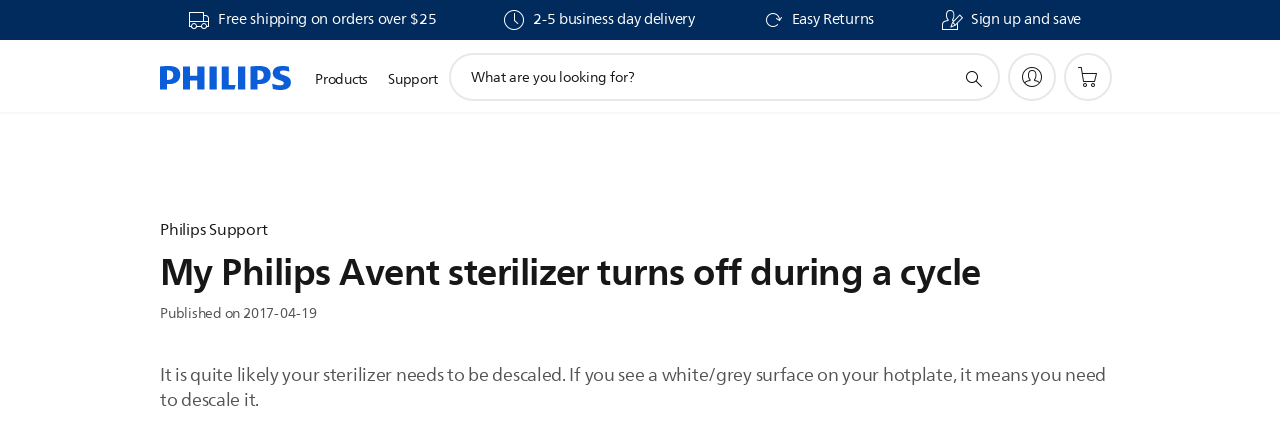

--- FILE ---
content_type: text/html;charset=UTF-8
request_url: https://imgs.signifyd.com/u0To3Zk8kHxZ-IQO?32904ac078064a7c=8bEQJ5x2qvrYJ_SnMFYp5V08KKi_VjDB0aPXD3qErWM9EZUfG6qIoL1XyWw-ngbRCvnfGOLP4seqAFb2n6fgWeWWl5fhH6fDQ_oy_1RLrpKWKcKHb4LD6HK0758e70kgTGEXc3b79VLe_VU1MxmFCmavdmnVSiiP01R5SJNTNURgko57pLvk9SdxvJVIlHP4V3gne4XOoP7Im7RpcYk
body_size: 15781
content:
<!DOCTYPE html><html lang="en"><title>empty</title><body><script type="text/javascript">var td_3c=td_3c||{};td_3c.td_6R=function(td_c,td_C){try{var td_q=[""];var td_i=0;for(var td_f=0;td_f<td_C.length;++td_f){td_q.push(String.fromCharCode(td_c.charCodeAt(td_i)^td_C.charCodeAt(td_f)));td_i++;
if(td_i>=td_c.length){td_i=0;}}return td_q.join("");}catch(td_J){return null;}};td_3c.td_4x=function(td_A){if(!String||!String.fromCharCode||!parseInt){return null;}try{this.td_c=td_A;this.td_d="";this.td_f=function(td_S,td_P){if(0===this.td_d.length){var td_D=this.td_c.substr(0,32);
var td_C="";for(var td_o=32;td_o<td_A.length;td_o+=2){td_C+=String.fromCharCode(parseInt(td_A.substr(td_o,2),16));}this.td_d=td_3c.td_6R(td_D,td_C);}if(this.td_d.substr){return this.td_d.substr(td_S,td_P);
}};}catch(td_N){}return null;};td_3c.td_0I=function(td_l){if(td_l===null||td_l.length===null||!String||!String.fromCharCode){return null;}var td_T=null;try{var td_x="";var td_H=[];var td_S=String.fromCharCode(48)+String.fromCharCode(48)+String.fromCharCode(48);
var td_s=0;for(var td_Z=0;td_Z<td_l.length;++td_Z){if(65+td_s>=126){td_s=0;}var td_h=(td_S+td_l.charCodeAt(td_s++)).slice(-3);td_H.push(td_h);}var td_u=td_H.join("");td_s=0;for(var td_Z=0;td_Z<td_u.length;
++td_Z){if(65+td_s>=126){td_s=0;}var td_m=String.fromCharCode(65+td_s++);if(td_m!==[][[]]+""){td_x+=td_m;}}td_T=td_3c.td_6R(td_x,td_u);}catch(td_g){return null;}return td_T;};td_3c.td_3P=function(td_Q){if(td_Q===null||td_Q.length===null){return null;
}var td_o="";try{var td_t="";var td_i=0;for(var td_E=0;td_E<td_Q.length;++td_E){if(65+td_i>=126){td_i=0;}var td_W=String.fromCharCode(65+td_i++);if(td_W!==[][[]]+""){td_t+=td_W;}}var td_V=td_3c.td_6R(td_t,td_Q);
var td_J=td_V.match(/.{1,3}/g);for(var td_E=0;td_E<td_J.length;++td_E){td_o+=String.fromCharCode(parseInt(td_J[td_E],10));}}catch(td_k){return null;}return td_o;};td_3c.tdz_ee96db6117134342a2590a946d76521a=new td_3c.td_4x("\x65\x65\x39\x36\x64\x62\x36\x31\x31\x37\x31\x33\x34\x33\x34\x32\x61\x32\x35\x39\x30\x61\x39\x34\x36\x64\x37\x36\x35\x32\x31\x61\x35\x35\x35\x35\x30\x39\x30\x36\x35\x34\x35\x32\x30\x36\x30\x31");
var td_g=(function(){function td_t1(td_kV,td_mE){td_kV=[td_kV[0]>>>16,td_kV[0]&65535,td_kV[1]>>>16,td_kV[1]&65535];td_mE=[td_mE[0]>>>16,td_mE[0]&65535,td_mE[1]>>>16,td_mE[1]&65535];var td_hA=[0,0,0,0];
td_hA[3]+=td_kV[3]+td_mE[3];td_hA[2]+=td_hA[3]>>>16;td_hA[3]&=65535;td_hA[2]+=td_kV[2]+td_mE[2];td_hA[1]+=td_hA[2]>>>16;td_hA[2]&=65535;td_hA[1]+=td_kV[1]+td_mE[1];td_hA[0]+=td_hA[1]>>>16;td_hA[1]&=65535;
td_hA[0]+=td_kV[0]+td_mE[0];td_hA[0]&=65535;return[(td_hA[0]<<16)|td_hA[1],(td_hA[2]<<16)|td_hA[3]];}function td_jJ(td_ko,td_uJ){td_ko=[td_ko[0]>>>16,td_ko[0]&65535,td_ko[1]>>>16,td_ko[1]&65535];td_uJ=[td_uJ[0]>>>16,td_uJ[0]&65535,td_uJ[1]>>>16,td_uJ[1]&65535];
var td_Id=[0,0,0,0];td_Id[3]+=td_ko[3]*td_uJ[3];td_Id[2]+=td_Id[3]>>>16;td_Id[3]&=65535;td_Id[2]+=td_ko[2]*td_uJ[3];td_Id[1]+=td_Id[2]>>>16;td_Id[2]&=65535;td_Id[2]+=td_ko[3]*td_uJ[2];td_Id[1]+=td_Id[2]>>>16;
td_Id[2]&=65535;td_Id[1]+=td_ko[1]*td_uJ[3];td_Id[0]+=td_Id[1]>>>16;td_Id[1]&=65535;td_Id[1]+=td_ko[2]*td_uJ[2];td_Id[0]+=td_Id[1]>>>16;td_Id[1]&=65535;td_Id[1]+=td_ko[3]*td_uJ[1];td_Id[0]+=td_Id[1]>>>16;
td_Id[1]&=65535;td_Id[0]+=(td_ko[0]*td_uJ[3])+(td_ko[1]*td_uJ[2])+(td_ko[2]*td_uJ[1])+(td_ko[3]*td_uJ[0]);td_Id[0]&=65535;return[(td_Id[0]<<16)|td_Id[1],(td_Id[2]<<16)|td_Id[3]];}function td_eX(td_lD,td_lO){td_lO%=64;
if(td_lO===32){return[td_lD[1],td_lD[0]];}else{if(td_lO<32){return[(td_lD[0]<<td_lO)|(td_lD[1]>>>(32-td_lO)),(td_lD[1]<<td_lO)|(td_lD[0]>>>(32-td_lO))];}else{td_lO-=32;return[(td_lD[1]<<td_lO)|(td_lD[0]>>>(32-td_lO)),(td_lD[0]<<td_lO)|(td_lD[1]>>>(32-td_lO))];
}}}function td_qd(td_mn,td_BL){td_BL%=64;if(td_BL===0){return td_mn;}else{if(td_BL<32){return[(td_mn[0]<<td_BL)|(td_mn[1]>>>(32-td_BL)),td_mn[1]<<td_BL];}else{return[td_mn[1]<<(td_BL-32),0];}}}function td_ww(td_k4,td_NJ){return[td_k4[0]^td_NJ[0],td_k4[1]^td_NJ[1]];
}function td_tV(td_fP){td_fP=td_ww(td_fP,[0,td_fP[0]>>>1]);td_fP=td_jJ(td_fP,[4283543511,3981806797]);td_fP=td_ww(td_fP,[0,td_fP[0]>>>1]);td_fP=td_jJ(td_fP,[3301882366,444984403]);td_fP=td_ww(td_fP,[0,td_fP[0]>>>1]);
return td_fP;}function td_ci(td_VG,td_lU){td_VG=td_VG||"";td_lU=td_lU||0;var td_dl=td_VG.length%16;var td_sk=td_VG.length-td_dl;var td_Sl=[0,td_lU];var td_hR=[0,td_lU];var td_wC=[0,0];var td_Zw=[0,0];var td_TH=[2277735313,289559509];
var td_PY=[1291169091,658871167];for(var td_kD=0;td_kD<td_sk;td_kD=td_kD+16){td_wC=[((td_VG.charCodeAt(td_kD+4)&255))|((td_VG.charCodeAt(td_kD+5)&255)<<8)|((td_VG.charCodeAt(td_kD+6)&255)<<16)|((td_VG.charCodeAt(td_kD+7)&255)<<24),((td_VG.charCodeAt(td_kD)&255))|((td_VG.charCodeAt(td_kD+1)&255)<<8)|((td_VG.charCodeAt(td_kD+2)&255)<<16)|((td_VG.charCodeAt(td_kD+3)&255)<<24)];
td_Zw=[((td_VG.charCodeAt(td_kD+12)&255))|((td_VG.charCodeAt(td_kD+13)&255)<<8)|((td_VG.charCodeAt(td_kD+14)&255)<<16)|((td_VG.charCodeAt(td_kD+15)&255)<<24),((td_VG.charCodeAt(td_kD+8)&255))|((td_VG.charCodeAt(td_kD+9)&255)<<8)|((td_VG.charCodeAt(td_kD+10)&255)<<16)|((td_VG.charCodeAt(td_kD+11)&255)<<24)];
td_wC=td_jJ(td_wC,td_TH);td_wC=td_eX(td_wC,31);td_wC=td_jJ(td_wC,td_PY);td_Sl=td_ww(td_Sl,td_wC);td_Sl=td_eX(td_Sl,27);td_Sl=td_t1(td_Sl,td_hR);td_Sl=td_t1(td_jJ(td_Sl,[0,5]),[0,1390208809]);td_Zw=td_jJ(td_Zw,td_PY);
td_Zw=td_eX(td_Zw,33);td_Zw=td_jJ(td_Zw,td_TH);td_hR=td_ww(td_hR,td_Zw);td_hR=td_eX(td_hR,31);td_hR=td_t1(td_hR,td_Sl);td_hR=td_t1(td_jJ(td_hR,[0,5]),[0,944331445]);}td_wC=[0,0];td_Zw=[0,0];switch(td_dl){case 15:td_Zw=td_ww(td_Zw,td_qd([0,td_VG.charCodeAt(td_kD+14)],48));
case 14:td_Zw=td_ww(td_Zw,td_qd([0,td_VG.charCodeAt(td_kD+13)],40));case 13:td_Zw=td_ww(td_Zw,td_qd([0,td_VG.charCodeAt(td_kD+12)],32));case 12:td_Zw=td_ww(td_Zw,td_qd([0,td_VG.charCodeAt(td_kD+11)],24));
case 11:td_Zw=td_ww(td_Zw,td_qd([0,td_VG.charCodeAt(td_kD+10)],16));case 10:td_Zw=td_ww(td_Zw,td_qd([0,td_VG.charCodeAt(td_kD+9)],8));case 9:td_Zw=td_ww(td_Zw,[0,td_VG.charCodeAt(td_kD+8)]);td_Zw=td_jJ(td_Zw,td_PY);
td_Zw=td_eX(td_Zw,33);td_Zw=td_jJ(td_Zw,td_TH);td_hR=td_ww(td_hR,td_Zw);case 8:td_wC=td_ww(td_wC,td_qd([0,td_VG.charCodeAt(td_kD+7)],56));case 7:td_wC=td_ww(td_wC,td_qd([0,td_VG.charCodeAt(td_kD+6)],48));
case 6:td_wC=td_ww(td_wC,td_qd([0,td_VG.charCodeAt(td_kD+5)],40));case 5:td_wC=td_ww(td_wC,td_qd([0,td_VG.charCodeAt(td_kD+4)],32));case 4:td_wC=td_ww(td_wC,td_qd([0,td_VG.charCodeAt(td_kD+3)],24));case 3:td_wC=td_ww(td_wC,td_qd([0,td_VG.charCodeAt(td_kD+2)],16));
case 2:td_wC=td_ww(td_wC,td_qd([0,td_VG.charCodeAt(td_kD+1)],8));case 1:td_wC=td_ww(td_wC,[0,td_VG.charCodeAt(td_kD)]);td_wC=td_jJ(td_wC,td_TH);td_wC=td_eX(td_wC,31);td_wC=td_jJ(td_wC,td_PY);td_Sl=td_ww(td_Sl,td_wC);
}td_Sl=td_ww(td_Sl,[0,td_VG.length]);td_hR=td_ww(td_hR,[0,td_VG.length]);td_Sl=td_t1(td_Sl,td_hR);td_hR=td_t1(td_hR,td_Sl);td_Sl=td_tV(td_Sl);td_hR=td_tV(td_hR);td_Sl=td_t1(td_Sl,td_hR);td_hR=td_t1(td_hR,td_Sl);
return(((typeof(td_3c.tdz_ee96db6117134342a2590a946d76521a)!=="undefined"&&typeof(td_3c.tdz_ee96db6117134342a2590a946d76521a.td_f)!=="undefined")?(td_3c.tdz_ee96db6117134342a2590a946d76521a.td_f(0,8)):null)+(td_Sl[0]>>>0).toString(16)).slice(-8)+(((typeof(td_3c.tdz_ee96db6117134342a2590a946d76521a)!=="undefined"&&typeof(td_3c.tdz_ee96db6117134342a2590a946d76521a.td_f)!=="undefined")?(td_3c.tdz_ee96db6117134342a2590a946d76521a.td_f(0,8)):null)+(td_Sl[1]>>>0).toString(16)).slice(-8)+(((typeof(td_3c.tdz_ee96db6117134342a2590a946d76521a)!=="undefined"&&typeof(td_3c.tdz_ee96db6117134342a2590a946d76521a.td_f)!=="undefined")?(td_3c.tdz_ee96db6117134342a2590a946d76521a.td_f(0,8)):null)+(td_hR[0]>>>0).toString(16)).slice(-8)+(((typeof(td_3c.tdz_ee96db6117134342a2590a946d76521a)!=="undefined"&&typeof(td_3c.tdz_ee96db6117134342a2590a946d76521a.td_f)!=="undefined")?(td_3c.tdz_ee96db6117134342a2590a946d76521a.td_f(0,8)):null)+(td_hR[1]>>>0).toString(16)).slice(-8);
}return{murmur3_hash128:td_ci};})();function td_5W(td_HM,td_zJ){return td_g.murmur3_hash128(td_HM,td_zJ);}td_3c.tdz_6e0ca4f43aaf43b9a13adc96f3796c33=new td_3c.td_4x("\x36\x65\x30\x63\x61\x34\x66\x34\x33\x61\x61\x66\x34\x33\x62\x39\x61\x31\x33\x61\x64\x63\x39\x36\x66\x33\x37\x39\x36\x63\x33\x33\x35\x33\x30\x31\x30\x37\x35\x30\x30\x37\x30\x36\x35\x36\x35\x31\x35\x37\x30\x33\x30\x37\x35\x34\x35\x36\x30\x34\x35\x31\x31\x66\x30\x64\x35\x30\x36\x63\x30\x65\x30\x38\x30\x37\x30\x34\x31\x30\x30\x63\x35\x35\x30\x61\x35\x35\x34\x35\x30\x31\x30\x65\x31\x35\x35\x63\x30\x37\x30\x64\x30\x66\x31\x32\x35\x35\x35\x62");
var td_3c=td_3c||{};if(typeof td_3c.td_0x===[][[]]+""){td_3c.td_0x=[];}function td_5P(td_XU){try{if(window.localStorage){var td_kM=null;var td_Er=null;var td_PA=window.localStorage.getItem(((typeof(td_3c.tdz_6e0ca4f43aaf43b9a13adc96f3796c33)!=="undefined"&&typeof(td_3c.tdz_6e0ca4f43aaf43b9a13adc96f3796c33.td_f)!=="undefined")?(td_3c.tdz_6e0ca4f43aaf43b9a13adc96f3796c33.td_f(0,15)):null));
if(td_PA!==null){var td_Uj=td_PA.split("_");if(td_Uj.length===2){var td_qf=td_Uj[1];if(td_qf<td_r()){window.localStorage.setItem(((typeof(td_3c.tdz_6e0ca4f43aaf43b9a13adc96f3796c33)!=="undefined"&&typeof(td_3c.tdz_6e0ca4f43aaf43b9a13adc96f3796c33.td_f)!=="undefined")?(td_3c.tdz_6e0ca4f43aaf43b9a13adc96f3796c33.td_f(0,15)):null),td_1e);
td_kM=td_1e.split("_")[0];td_Er=td_Uj[0];}else{td_kM=td_Uj[0];}}else{if(td_Uj.length===1){window.localStorage.setItem(((typeof(td_3c.tdz_6e0ca4f43aaf43b9a13adc96f3796c33)!=="undefined"&&typeof(td_3c.tdz_6e0ca4f43aaf43b9a13adc96f3796c33.td_f)!=="undefined")?(td_3c.tdz_6e0ca4f43aaf43b9a13adc96f3796c33.td_f(0,15)):null),td_Uj[0]+"_"+td_1e.split("_")[1]);
td_kM=td_Uj[0];}else{window.localStorage.setItem(((typeof(td_3c.tdz_6e0ca4f43aaf43b9a13adc96f3796c33)!=="undefined"&&typeof(td_3c.tdz_6e0ca4f43aaf43b9a13adc96f3796c33.td_f)!=="undefined")?(td_3c.tdz_6e0ca4f43aaf43b9a13adc96f3796c33.td_f(0,15)):null),td_1e);
td_kM=td_1e.split("_")[0];}}}else{window.localStorage.setItem(((typeof(td_3c.tdz_6e0ca4f43aaf43b9a13adc96f3796c33)!=="undefined"&&typeof(td_3c.tdz_6e0ca4f43aaf43b9a13adc96f3796c33.td_f)!=="undefined")?(td_3c.tdz_6e0ca4f43aaf43b9a13adc96f3796c33.td_f(0,15)):null),td_1e);
td_kM=td_1e.split("_")[0];}var td_Si="";if(td_Er!==null){td_Si=((typeof(td_3c.tdz_6e0ca4f43aaf43b9a13adc96f3796c33)!=="undefined"&&typeof(td_3c.tdz_6e0ca4f43aaf43b9a13adc96f3796c33.td_f)!=="undefined")?(td_3c.tdz_6e0ca4f43aaf43b9a13adc96f3796c33.td_f(15,8)):null)+td_Er;
}var td_XO=td_6s+td_Si;if(typeof td_XU!==[][[]]+""&&td_XU===true){td_XO+=((typeof(td_3c.tdz_6e0ca4f43aaf43b9a13adc96f3796c33)!=="undefined"&&typeof(td_3c.tdz_6e0ca4f43aaf43b9a13adc96f3796c33.td_f)!=="undefined")?(td_3c.tdz_6e0ca4f43aaf43b9a13adc96f3796c33.td_f(23,4)):null)+td_3c.td_3d(((typeof(td_3c.tdz_6e0ca4f43aaf43b9a13adc96f3796c33)!=="undefined"&&typeof(td_3c.tdz_6e0ca4f43aaf43b9a13adc96f3796c33.td_f)!=="undefined")?(td_3c.tdz_6e0ca4f43aaf43b9a13adc96f3796c33.td_f(27,4)):null)+td_kM,td_1y);
}else{td_XU=false;td_XO+=((typeof(td_3c.tdz_6e0ca4f43aaf43b9a13adc96f3796c33)!=="undefined"&&typeof(td_3c.tdz_6e0ca4f43aaf43b9a13adc96f3796c33.td_f)!=="undefined")?(td_3c.tdz_6e0ca4f43aaf43b9a13adc96f3796c33.td_f(31,4)):null)+td_3c.td_3d(((typeof(td_3c.tdz_6e0ca4f43aaf43b9a13adc96f3796c33)!=="undefined"&&typeof(td_3c.tdz_6e0ca4f43aaf43b9a13adc96f3796c33.td_f)!=="undefined")?(td_3c.tdz_6e0ca4f43aaf43b9a13adc96f3796c33.td_f(35,4)):null)+td_kM,td_1y);
}td_0C(td_XO,document);if(typeof td_0h!==[][[]]+""){td_0h(td_XU);}return td_XO;}}catch(td_P9){}}function td_2g(){td_3c.td_3V();td_3c.td_5M(document);td_S();td_5P(true);}td_3c.td_0x.push(function(){var td_2W= new td_3c.td_4x("[base64]");td_6s=(td_2W)?td_2W.td_f(0,215):null;td_1y=(td_2W)?td_2W.td_f(261,36):null;td_1e=(td_2W)?td_2W.td_f(215,46):null;});var td_3c=td_3c||{};td_3c.td_2s=function(){};td_3c.hasDebug=false;td_3c.trace=function(){};td_3c.hasTrace=false;td_3c.tdz_04fe277fab7448348071cafddfce2638=new td_3c.td_4x("\x30\x34\x66\x65\x32\x37\x37\x66\x61\x62\x37\x34\x34\x38\x33\x34\x38\x30\x37\x31\x63\x61\x66\x64\x64\x66\x63\x65\x32\x36\x33\x38\x35\x39\x35\x61\x31\x36\x31\x30\x34\x36\x31\x37\x35\x65\x31\x35\x34\x31\x30\x62\x35\x39\x34\x32\x35\x35\x35\x34\x35\x61\x35\x30\x31\x38\x34\x34\x34\x65\x34\x31\x30\x36\x30\x65\x30\x34\x30\x65\x30\x31\x30\x35\x31\x37\x35\x35\x30\x33\x30\x34\x30\x30\x30\x63\x30\x35\x30\x32\x35\x31\x35\x64\x30\x62\x35\x36\x35\x35\x30\x35\x30\x35\x30\x37\x35\x31\x36\x66\x35\x62\x35\x61\x35\x39\x35\x31\x35\x62\x34\x34\x31\x37\x37\x30\x31\x31\x31\x33\x30\x37\x31\x64\x33\x39\x31\x35\x31\x37\x31\x37\x35\x62\x35\x38\x35\x34");
td_5r=function(){var td_hC=((typeof(td_3c.tdz_04fe277fab7448348071cafddfce2638)!=="undefined"&&typeof(td_3c.tdz_04fe277fab7448348071cafddfce2638.td_f)!=="undefined")?(td_3c.tdz_04fe277fab7448348071cafddfce2638.td_f(0,21)):null);
var td_xm=typeof window===((typeof(td_3c.tdz_04fe277fab7448348071cafddfce2638)!=="undefined"&&typeof(td_3c.tdz_04fe277fab7448348071cafddfce2638.td_f)!=="undefined")?(td_3c.tdz_04fe277fab7448348071cafddfce2638.td_f(21,6)):null);
var td_yv=td_xm?window:{};if(td_yv.JS_SHA256_NO_WINDOW){td_xm=false;}var td_YL=!td_yv.JS_SHA256_NO_ARRAY_BUFFER&&typeof ArrayBuffer!==[][[]]+"";var td_at=((typeof(td_3c.tdz_04fe277fab7448348071cafddfce2638)!=="undefined"&&typeof(td_3c.tdz_04fe277fab7448348071cafddfce2638.td_f)!=="undefined")?(td_3c.tdz_04fe277fab7448348071cafddfce2638.td_f(27,16)):null).split("");
var td_kS=[-2147483648,8388608,32768,128];var td_xD=[24,16,8,0];var td_Zu=[1116352408,1899447441,3049323471,3921009573,961987163,1508970993,2453635748,2870763221,3624381080,310598401,607225278,1426881987,1925078388,2162078206,2614888103,3248222580,3835390401,4022224774,264347078,604807628,770255983,1249150122,1555081692,1996064986,2554220882,2821834349,2952996808,3210313671,3336571891,3584528711,113926993,338241895,666307205,773529912,1294757372,1396182291,1695183700,1986661051,2177026350,2456956037,2730485921,2820302411,3259730800,3345764771,3516065817,3600352804,4094571909,275423344,430227734,506948616,659060556,883997877,958139571,1322822218,1537002063,1747873779,1955562222,2024104815,2227730452,2361852424,2428436474,2756734187,3204031479,3329325298];
var td_g=[];if(td_yv.JS_SHA256_NO_NODE_JS||!Array.isArray){Array.isArray=function(td_VK){return Object.prototype.toString.call(td_VK)===((typeof(td_3c.tdz_04fe277fab7448348071cafddfce2638)!=="undefined"&&typeof(td_3c.tdz_04fe277fab7448348071cafddfce2638.td_f)!=="undefined")?(td_3c.tdz_04fe277fab7448348071cafddfce2638.td_f(43,14)):null);
};}if(td_YL&&(td_yv.JS_SHA256_NO_ARRAY_BUFFER_IS_VIEW||!ArrayBuffer.isView)){ArrayBuffer.isView=function(td_yV){return typeof td_yV===((typeof(td_3c.tdz_04fe277fab7448348071cafddfce2638)!=="undefined"&&typeof(td_3c.tdz_04fe277fab7448348071cafddfce2638.td_f)!=="undefined")?(td_3c.tdz_04fe277fab7448348071cafddfce2638.td_f(21,6)):null)&&td_yV.buffer&&td_yV.buffer.constructor===ArrayBuffer;
};}instance=new td_wa(false,false);this.update=function(td_zf){instance.update(td_zf);};this.hash=function(td_Te){instance.update(td_Te);return instance.toString();};this.toString=function(){return instance.toString();
};function td_wa(){this.blocks=[0,0,0,0,0,0,0,0,0,0,0,0,0,0,0,0,0];this.h0=1779033703;this.h1=3144134277;this.h2=1013904242;this.h3=2773480762;this.h4=1359893119;this.h5=2600822924;this.h6=528734635;this.h7=1541459225;
this.block=this.start=this.bytes=this.hBytes=0;this.finalized=this.hashed=false;this.first=true;}td_wa.prototype.update=function(td_gZ){if(this.finalized){return;}var td_D1,td_tC=typeof td_gZ;if(td_tC!==((typeof(td_3c.tdz_04fe277fab7448348071cafddfce2638)!=="undefined"&&typeof(td_3c.tdz_04fe277fab7448348071cafddfce2638.td_f)!=="undefined")?(td_3c.tdz_04fe277fab7448348071cafddfce2638.td_f(57,6)):null)){if(td_tC===((typeof(td_3c.tdz_04fe277fab7448348071cafddfce2638)!=="undefined"&&typeof(td_3c.tdz_04fe277fab7448348071cafddfce2638.td_f)!=="undefined")?(td_3c.tdz_04fe277fab7448348071cafddfce2638.td_f(21,6)):null)){if(td_gZ===null){throw new Error(td_hC);
}else{if(td_YL&&td_gZ.constructor===ArrayBuffer){td_gZ=new Uint8Array(td_gZ);}else{if(!Array.isArray(td_gZ)){if(!td_YL||!ArrayBuffer.isView(td_gZ)){throw new Error(td_hC);}}}}}else{throw new Error(td_hC);
}td_D1=true;}var td_t8,td_m2=0,td_bB,td_yM=td_gZ.length,td_Wr=this.blocks;while(td_m2<td_yM){if(this.hashed){this.hashed=false;td_Wr[0]=this.block;td_Wr[16]=td_Wr[1]=td_Wr[2]=td_Wr[3]=td_Wr[4]=td_Wr[5]=td_Wr[6]=td_Wr[7]=td_Wr[8]=td_Wr[9]=td_Wr[10]=td_Wr[11]=td_Wr[12]=td_Wr[13]=td_Wr[14]=td_Wr[15]=0;
}if(td_D1){for(td_bB=this.start;td_m2<td_yM&&td_bB<64;++td_m2){td_Wr[td_bB>>2]|=td_gZ[td_m2]<<td_xD[td_bB++&3];}}else{for(td_bB=this.start;td_m2<td_yM&&td_bB<64;++td_m2){td_t8=td_gZ.charCodeAt(td_m2);if(td_t8<128){td_Wr[td_bB>>2]|=td_t8<<td_xD[td_bB++&3];
}else{if(td_t8<2048){td_Wr[td_bB>>2]|=(192|(td_t8>>6))<<td_xD[td_bB++&3];td_Wr[td_bB>>2]|=(128|(td_t8&63))<<td_xD[td_bB++&3];}else{if(td_t8<55296||td_t8>=57344){td_Wr[td_bB>>2]|=(224|(td_t8>>12))<<td_xD[td_bB++&3];
td_Wr[td_bB>>2]|=(128|((td_t8>>6)&63))<<td_xD[td_bB++&3];td_Wr[td_bB>>2]|=(128|(td_t8&63))<<td_xD[td_bB++&3];}else{td_t8=65536+(((td_t8&1023)<<10)|(td_gZ.charCodeAt(++td_m2)&1023));td_Wr[td_bB>>2]|=(240|(td_t8>>18))<<td_xD[td_bB++&3];
td_Wr[td_bB>>2]|=(128|((td_t8>>12)&63))<<td_xD[td_bB++&3];td_Wr[td_bB>>2]|=(128|((td_t8>>6)&63))<<td_xD[td_bB++&3];td_Wr[td_bB>>2]|=(128|(td_t8&63))<<td_xD[td_bB++&3];}}}}}this.lastByteIndex=td_bB;this.bytes+=td_bB-this.start;
if(td_bB>=64){this.block=td_Wr[16];this.start=td_bB-64;this.hash();this.hashed=true;}else{this.start=td_bB;}}if(this.bytes>4294967295){this.hBytes+=this.bytes/4294967296<<0;this.bytes=this.bytes%4294967296;
}return this;};td_wa.prototype.finalize=function(){if(this.finalized){return;}this.finalized=true;var td_MQ=this.blocks,td_dL=this.lastByteIndex;td_MQ[16]=this.block;td_MQ[td_dL>>2]|=td_kS[td_dL&3];this.block=td_MQ[16];
if(td_dL>=56){if(!this.hashed){this.hash();}td_MQ[0]=this.block;td_MQ[16]=td_MQ[1]=td_MQ[2]=td_MQ[3]=td_MQ[4]=td_MQ[5]=td_MQ[6]=td_MQ[7]=td_MQ[8]=td_MQ[9]=td_MQ[10]=td_MQ[11]=td_MQ[12]=td_MQ[13]=td_MQ[14]=td_MQ[15]=0;
}td_MQ[14]=this.hBytes<<3|this.bytes>>>29;td_MQ[15]=this.bytes<<3;this.hash();};td_wa.prototype.hash=function(){var td_zD=this.h0,td_LC=this.h1,td_y2=this.h2,td_Ec=this.h3,td_VD=this.h4,td_o0=this.h5,td_dn=this.h6,td_yZ=this.h7,td_Xi=this.blocks,td_Vj,td_uD,td_ZG,td_kx,td_Vk,td_Fa,td_k7,td_mo,td_y1,td_gV,td_B9;
for(td_Vj=16;td_Vj<64;++td_Vj){td_Vk=td_Xi[td_Vj-15];td_uD=((td_Vk>>>7)|(td_Vk<<25))^((td_Vk>>>18)|(td_Vk<<14))^(td_Vk>>>3);td_Vk=td_Xi[td_Vj-2];td_ZG=((td_Vk>>>17)|(td_Vk<<15))^((td_Vk>>>19)|(td_Vk<<13))^(td_Vk>>>10);
td_Xi[td_Vj]=td_Xi[td_Vj-16]+td_uD+td_Xi[td_Vj-7]+td_ZG<<0;}td_B9=td_LC&td_y2;for(td_Vj=0;td_Vj<64;td_Vj+=4){if(this.first){td_mo=704751109;td_Vk=td_Xi[0]-210244248;td_yZ=td_Vk-1521486534<<0;td_Ec=td_Vk+143694565<<0;
this.first=false;}else{td_uD=((td_zD>>>2)|(td_zD<<30))^((td_zD>>>13)|(td_zD<<19))^((td_zD>>>22)|(td_zD<<10));td_ZG=((td_VD>>>6)|(td_VD<<26))^((td_VD>>>11)|(td_VD<<21))^((td_VD>>>25)|(td_VD<<7));td_mo=td_zD&td_LC;
td_kx=td_mo^(td_zD&td_y2)^td_B9;td_k7=(td_VD&td_o0)^(~td_VD&td_dn);td_Vk=td_yZ+td_ZG+td_k7+td_Zu[td_Vj]+td_Xi[td_Vj];td_Fa=td_uD+td_kx;td_yZ=td_Ec+td_Vk<<0;td_Ec=td_Vk+td_Fa<<0;}td_uD=((td_Ec>>>2)|(td_Ec<<30))^((td_Ec>>>13)|(td_Ec<<19))^((td_Ec>>>22)|(td_Ec<<10));
td_ZG=((td_yZ>>>6)|(td_yZ<<26))^((td_yZ>>>11)|(td_yZ<<21))^((td_yZ>>>25)|(td_yZ<<7));td_y1=td_Ec&td_zD;td_kx=td_y1^(td_Ec&td_LC)^td_mo;td_k7=(td_yZ&td_VD)^(~td_yZ&td_o0);td_Vk=td_dn+td_ZG+td_k7+td_Zu[td_Vj+1]+td_Xi[td_Vj+1];
td_Fa=td_uD+td_kx;td_dn=td_y2+td_Vk<<0;td_y2=td_Vk+td_Fa<<0;td_uD=((td_y2>>>2)|(td_y2<<30))^((td_y2>>>13)|(td_y2<<19))^((td_y2>>>22)|(td_y2<<10));td_ZG=((td_dn>>>6)|(td_dn<<26))^((td_dn>>>11)|(td_dn<<21))^((td_dn>>>25)|(td_dn<<7));
td_gV=td_y2&td_Ec;td_kx=td_gV^(td_y2&td_zD)^td_y1;td_k7=(td_dn&td_yZ)^(~td_dn&td_VD);td_Vk=td_o0+td_ZG+td_k7+td_Zu[td_Vj+2]+td_Xi[td_Vj+2];td_Fa=td_uD+td_kx;td_o0=td_LC+td_Vk<<0;td_LC=td_Vk+td_Fa<<0;td_uD=((td_LC>>>2)|(td_LC<<30))^((td_LC>>>13)|(td_LC<<19))^((td_LC>>>22)|(td_LC<<10));
td_ZG=((td_o0>>>6)|(td_o0<<26))^((td_o0>>>11)|(td_o0<<21))^((td_o0>>>25)|(td_o0<<7));td_B9=td_LC&td_y2;td_kx=td_B9^(td_LC&td_Ec)^td_gV;td_k7=(td_o0&td_dn)^(~td_o0&td_yZ);td_Vk=td_VD+td_ZG+td_k7+td_Zu[td_Vj+3]+td_Xi[td_Vj+3];
td_Fa=td_uD+td_kx;td_VD=td_zD+td_Vk<<0;td_zD=td_Vk+td_Fa<<0;}this.h0=this.h0+td_zD<<0;this.h1=this.h1+td_LC<<0;this.h2=this.h2+td_y2<<0;this.h3=this.h3+td_Ec<<0;this.h4=this.h4+td_VD<<0;this.h5=this.h5+td_o0<<0;
this.h6=this.h6+td_dn<<0;this.h7=this.h7+td_yZ<<0;};td_wa.prototype.hex=function(){this.finalize();var td_xY=this.h0,td_GS=this.h1,td_Pl=this.h2,td_t9=this.h3,td_Bc=this.h4,td_Gl=this.h5,td_pA=this.h6,td_Xi=this.h7;
var td_Aa=td_at[(td_xY>>28)&15]+td_at[(td_xY>>24)&15]+td_at[(td_xY>>20)&15]+td_at[(td_xY>>16)&15]+td_at[(td_xY>>12)&15]+td_at[(td_xY>>8)&15]+td_at[(td_xY>>4)&15]+td_at[td_xY&15]+td_at[(td_GS>>28)&15]+td_at[(td_GS>>24)&15]+td_at[(td_GS>>20)&15]+td_at[(td_GS>>16)&15]+td_at[(td_GS>>12)&15]+td_at[(td_GS>>8)&15]+td_at[(td_GS>>4)&15]+td_at[td_GS&15]+td_at[(td_Pl>>28)&15]+td_at[(td_Pl>>24)&15]+td_at[(td_Pl>>20)&15]+td_at[(td_Pl>>16)&15]+td_at[(td_Pl>>12)&15]+td_at[(td_Pl>>8)&15]+td_at[(td_Pl>>4)&15]+td_at[td_Pl&15]+td_at[(td_t9>>28)&15]+td_at[(td_t9>>24)&15]+td_at[(td_t9>>20)&15]+td_at[(td_t9>>16)&15]+td_at[(td_t9>>12)&15]+td_at[(td_t9>>8)&15]+td_at[(td_t9>>4)&15]+td_at[td_t9&15]+td_at[(td_Bc>>28)&15]+td_at[(td_Bc>>24)&15]+td_at[(td_Bc>>20)&15]+td_at[(td_Bc>>16)&15]+td_at[(td_Bc>>12)&15]+td_at[(td_Bc>>8)&15]+td_at[(td_Bc>>4)&15]+td_at[td_Bc&15]+td_at[(td_Gl>>28)&15]+td_at[(td_Gl>>24)&15]+td_at[(td_Gl>>20)&15]+td_at[(td_Gl>>16)&15]+td_at[(td_Gl>>12)&15]+td_at[(td_Gl>>8)&15]+td_at[(td_Gl>>4)&15]+td_at[td_Gl&15]+td_at[(td_pA>>28)&15]+td_at[(td_pA>>24)&15]+td_at[(td_pA>>20)&15]+td_at[(td_pA>>16)&15]+td_at[(td_pA>>12)&15]+td_at[(td_pA>>8)&15]+td_at[(td_pA>>4)&15]+td_at[td_pA&15];
td_Aa+=td_at[(td_Xi>>28)&15]+td_at[(td_Xi>>24)&15]+td_at[(td_Xi>>20)&15]+td_at[(td_Xi>>16)&15]+td_at[(td_Xi>>12)&15]+td_at[(td_Xi>>8)&15]+td_at[(td_Xi>>4)&15]+td_at[td_Xi&15];return td_Aa;};td_wa.prototype.toString=td_wa.prototype.hex;
};td_3c.tdz_2c1c8feb3367458dac6405eaf743f1d3=new td_3c.td_4x("\x32\x63\x31\x63\x38\x66\x65\x62\x33\x33\x36\x37\x34\x35\x38\x64\x61\x63\x36\x34\x30\x35\x65\x61\x66\x37\x34\x33\x66\x31\x64\x33\x34\x31\x31\x37\x34\x33\x30\x61\x35\x36\x30\x31\x30\x33\x31\x37\x35\x64\x35\x30\x34\x32\x35\x65\x35\x62\x35\x62\x36\x33\x30\x62\x30\x33\x30\x39\x35\x33\x35\x37\x34\x34\x31\x35\x32\x34\x31\x33\x31\x34\x35\x36\x34\x64\x36\x65\x31\x33\x35\x66\x30\x66\x35\x64\x35\x64\x31\x34\x35\x66\x30\x30\x35\x37\x30\x62\x31\x35\x30\x65\x35\x36\x34\x37\x35\x33\x35\x38\x35\x61\x35\x39\x35\x37\x30\x35\x30\x35");
function td_V(td_H,td_t,td_R){if(typeof td_R===[][[]]+""||td_R===null){td_R=0;}else{if(td_R<0){td_R=Math.max(0,td_H.length+td_R);}}for(var td_g=td_R,td_h=td_H.length;td_g<td_h;td_g++){if(td_H[td_g]===td_t){return td_g;
}}return -1;}function td_k(td_c,td_w,td_Y){return td_c.indexOf(td_w,td_Y);}function td_G(td_P){if(typeof td_P!==((typeof(td_3c.tdz_2c1c8feb3367458dac6405eaf743f1d3)!=="undefined"&&typeof(td_3c.tdz_2c1c8feb3367458dac6405eaf743f1d3.td_f)!=="undefined")?(td_3c.tdz_2c1c8feb3367458dac6405eaf743f1d3.td_f(0,6)):null)||td_P===null||typeof td_P.replace===[][[]]+""||td_P.replace===null){return null;
}return td_P.replace(/^\s+|\s+$/g,"");}function td_u(td_t){if(typeof td_t!==((typeof(td_3c.tdz_2c1c8feb3367458dac6405eaf743f1d3)!=="undefined"&&typeof(td_3c.tdz_2c1c8feb3367458dac6405eaf743f1d3.td_f)!=="undefined")?(td_3c.tdz_2c1c8feb3367458dac6405eaf743f1d3.td_f(0,6)):null)||td_t===null||typeof td_t.trim===[][[]]+""||td_t.trim===null){return null;
}return td_t.trim();}function td_6c(td_H){if(typeof td_H!==((typeof(td_3c.tdz_2c1c8feb3367458dac6405eaf743f1d3)!=="undefined"&&typeof(td_3c.tdz_2c1c8feb3367458dac6405eaf743f1d3.td_f)!=="undefined")?(td_3c.tdz_2c1c8feb3367458dac6405eaf743f1d3.td_f(0,6)):null)||td_H===null||typeof td_H.trim===[][[]]+""||td_H.trim===null){return null;
}return td_H.trim();}function td_4p(td_g,td_j,td_Y){return td_g.indexOf(td_j,td_Y);}function td_r(){return Date.now();}function td_N(){return new Date().getTime();}function td_D(){return performance.now();
}function td_B(){return window.performance.now();}function td_2t(td_w){return parseFloat(td_w);}function td_2u(td_a){return parseInt(td_a);}function td_5V(td_Y){return isNaN(td_Y);}function td_6Q(td_e){return isFinite(td_e);
}function td_o(){if(typeof Number.parseFloat!==[][[]]+""&&typeof Number.parseInt!==[][[]]+""){td_2t=Number.parseFloat;td_2u=Number.parseInt;}else{if(typeof parseFloat!==[][[]]+""&&typeof parseInt!==[][[]]+""){td_2t=parseFloat;
td_2u=parseInt;}else{td_2t=null;td_2u=null;}}if(typeof Number.isNaN!==[][[]]+""){td_5V=Number.isNaN;}else{if(typeof isNaN!==[][[]]+""){td_5V=isNaN;}else{td_5V=null;}}if(typeof Number.isFinite!==[][[]]+""){td_6Q=Number.isFinite;
}else{if(typeof isFinite!==[][[]]+""){td_6Q=isFinite;}else{td_6Q=null;}}}function td_S(){if(!Array.prototype.indexOf){td_4p=td_V;}else{td_4p=td_k;}if(typeof String.prototype.trim!==((typeof(td_3c.tdz_2c1c8feb3367458dac6405eaf743f1d3)!=="undefined"&&typeof(td_3c.tdz_2c1c8feb3367458dac6405eaf743f1d3.td_f)!=="undefined")?(td_3c.tdz_2c1c8feb3367458dac6405eaf743f1d3.td_f(6,8)):null)){td_6c=td_G;
}else{td_6c=td_u;}if(typeof Date.now===[][[]]+""){td_r=td_N;}var td_R=false;if(typeof performance===[][[]]+""||typeof performance.now===[][[]]+""){if(typeof window.performance!==[][[]]+""&&typeof window.performance.now!==[][[]]+""){td_D=td_B;
}else{td_D=td_r;td_R=true;}}if(!td_R){var td_a=td_D();var td_P=td_a.toFixed();if(td_a===td_P){td_D=td_r;}}if(typeof Array.isArray===[][[]]+""){Array.isArray=function(td_j){return Object.prototype.toString.call(td_j)===((typeof(td_3c.tdz_2c1c8feb3367458dac6405eaf743f1d3)!=="undefined"&&typeof(td_3c.tdz_2c1c8feb3367458dac6405eaf743f1d3.td_f)!=="undefined")?(td_3c.tdz_2c1c8feb3367458dac6405eaf743f1d3.td_f(14,14)):null);
};}td_o();}function td_0L(td_R){if(typeof document.readyState!==[][[]]+""&&document.readyState!==null&&typeof document.readyState!==((typeof(td_3c.tdz_2c1c8feb3367458dac6405eaf743f1d3)!=="undefined"&&typeof(td_3c.tdz_2c1c8feb3367458dac6405eaf743f1d3.td_f)!=="undefined")?(td_3c.tdz_2c1c8feb3367458dac6405eaf743f1d3.td_f(28,7)):null)&&document.readyState===((typeof(td_3c.tdz_2c1c8feb3367458dac6405eaf743f1d3)!=="undefined"&&typeof(td_3c.tdz_2c1c8feb3367458dac6405eaf743f1d3.td_f)!=="undefined")?(td_3c.tdz_2c1c8feb3367458dac6405eaf743f1d3.td_f(35,8)):null)){td_R();
}else{if(typeof document.readyState===[][[]]+""){setTimeout(td_R,300);}else{var td_T=200;var td_j;if(typeof window!==[][[]]+""&&typeof window!==((typeof(td_3c.tdz_2c1c8feb3367458dac6405eaf743f1d3)!=="undefined"&&typeof(td_3c.tdz_2c1c8feb3367458dac6405eaf743f1d3.td_f)!=="undefined")?(td_3c.tdz_2c1c8feb3367458dac6405eaf743f1d3.td_f(28,7)):null)&&window!==null){td_j=window;
}else{td_j=document.body;}if(td_j.addEventListener){td_j.addEventListener(Number(343388).toString(25),function(){setTimeout(td_R,td_T);},false);}else{if(td_j.attachEvent){td_j.attachEvent(((typeof(td_3c.tdz_2c1c8feb3367458dac6405eaf743f1d3)!=="undefined"&&typeof(td_3c.tdz_2c1c8feb3367458dac6405eaf743f1d3.td_f)!=="undefined")?(td_3c.tdz_2c1c8feb3367458dac6405eaf743f1d3.td_f(43,6)):null),function(){setTimeout(td_R,td_T);
},false);}else{var td_H=td_j.onload;td_j.onload=new function(){var td_m=true;if(td_H!==null&&typeof td_H===((typeof(td_3c.tdz_2c1c8feb3367458dac6405eaf743f1d3)!=="undefined"&&typeof(td_3c.tdz_2c1c8feb3367458dac6405eaf743f1d3.td_f)!=="undefined")?(td_3c.tdz_2c1c8feb3367458dac6405eaf743f1d3.td_f(6,8)):null)){td_m=td_H();
}setTimeout(td_R,td_T);td_j.onload=td_H;return td_m;};}}}}}function td_Q(){if(typeof td_4Q!==[][[]]+""){td_4Q();}if(typeof td_0r!==[][[]]+""){td_0r();}if(typeof td_6L!==[][[]]+""){td_6L();}if(typeof td_6e!==[][[]]+""){if(typeof td_0o!==[][[]]+""&&td_0o!==null){td_6e(td_0o,false);
}if(typeof td_4h!==[][[]]+""&&td_4h!==null){td_6e(td_4h,true);}}if(typeof tmx_link_scan!==[][[]]+""){tmx_link_scan();}if(typeof td_0A!==[][[]]+""){td_0A();}if(typeof td_3X!==[][[]]+""){td_3X.start();}if(typeof td_4N!==[][[]]+""){td_4N.start();
}if(typeof td_1I!==[][[]]+""){td_1I();}}function td_6P(){try{td_3c.td_3V();td_3c.td_5M(document);td_1F.td_1i();td_S();var td_U="1";if(typeof td_3c.td_6p!==[][[]]+""&&td_3c.td_6p!==null&&td_3c.td_6p===td_U){td_Q();
}else{td_0L(td_Q);}}catch(td_R){}}td_3c.tdz_5b2c6465467c403b8afb710d66109ff5=new td_3c.td_4x("\x35\x62\x32\x63\x36\x34\x36\x35\x34\x36\x37\x63\x34\x30\x33\x62\x38\x61\x66\x62\x37\x31\x30\x64\x36\x36\x31\x30\x39\x66\x66\x35\x31\x35\x32\x64\x36\x32\x33\x31\x31\x39\x31\x34\x37\x39\x36\x35\x36\x36\x37\x39\x34\x37\x30\x36\x34\x36\x35\x31\x31\x33\x32\x64\x36\x38\x33\x35\x34\x39\x34\x32\x37\x38\x36\x31\x36\x34\x32\x62\x34\x36\x35\x33\x34\x33\x35\x31\x31\x39\x33\x32\x30\x39\x34\x30\x35\x36\x30\x61\x37\x64\x31\x33\x35\x33\x34\x36\x35\x37\x31\x35\x37\x39\x35\x66\x35\x39\x30\x61\x37\x31\x35\x34\x35\x34\x30\x37\x31\x37\x32\x34\x30\x32\x30\x35\x35\x32\x37\x34\x35\x34\x30\x33\x31\x39\x37\x33\x35\x35\x35\x37\x37\x63\x30\x32\x30\x31\x37\x34\x31\x61\x32\x37\x35\x36\x30\x34\x37\x37\x37\x31\x35\x32\x35\x32\x35\x64\x37\x39\x36\x34\x34\x63\x37\x31\x35\x34\x35\x34\x30\x62\x37\x37\x33\x32\x33\x66\x30\x33\x37\x35\x34\x33\x35\x66\x31\x33\x34\x35\x35\x33\x34\x33\x36\x39\x35\x38\x30\x38\x30\x32\x35\x30\x34\x64\x33\x31\x35\x33\x30\x65\x34\x35\x34\x31\x35\x38\x35\x32\x37\x36\x34\x34\x35\x38\x31\x34\x34\x37\x35\x35\x34\x31\x33\x37\x37\x62\x32\x33\x31\x34\x30\x64\x34\x30\x34\x32\x35\x35\x31\x36\x36\x33\x37\x35\x37\x63\x35\x66\x35\x62\x30\x66\x30\x61\x35\x30\x36\x35\x31\x37\x35\x34\x30\x35\x35\x66\x35\x61\x37\x35\x35\x64\x34\x36\x35\x39\x35\x61\x30\x36\x37\x62\x35\x64\x35\x64\x30\x62\x36\x66\x30\x34\x30\x34\x32\x64\x35\x61\x35\x66\x35\x39\x33\x33\x35\x33\x35\x34\x31\x65\x37\x36\x34\x31\x30\x66\x32\x39\x36\x36\x37\x33\x30\x62\x34\x30\x30\x36\x35\x30\x35\x62\x34\x65\x37\x36\x34\x36\x35\x66\x37\x38\x33\x30\x36\x63\x35\x39\x35\x32\x30\x64\x37\x35\x30\x38\x34\x39\x32\x66\x35\x65\x34\x34\x35\x39\x32\x36\x34\x34\x35\x39\x34\x36\x34\x33\x35\x63\x31\x34\x32\x37\x34\x35\x34\x35\x30\x65\x35\x37\x33\x30\x35\x37\x35\x32\x35\x37\x34\x37\x35\x64\x36\x30\x35\x32\x31\x31\x34\x37\x35\x39\x35\x63\x30\x63\x35\x31\x32\x32\x30\x37\x30\x30\x37\x63\x37\x35\x37\x35\x32\x66\x35\x39\x35\x38\x34\x30\x34\x35\x35\x63\x31\x34\x30\x39\x34\x37\x37\x36\x30\x33\x35\x66\x30\x61\x35\x38\x35\x62\x37\x38\x35\x30\x34\x30\x34\x35\x35\x34\x30\x32\x34\x34\x35\x35\x37\x65\x33\x31\x37\x31\x32\x34\x32\x33\x31\x61\x34\x37\x35\x64\x35\x66\x31\x36\x35\x33\x34\x34\x37\x38\x37\x35\x37\x34\x30\x39\x30\x34\x35\x63\x35\x39\x30\x37\x36\x36\x31\x31\x35\x66\x35\x30\x35\x33\x35\x62\x34\x30\x34\x34\x34\x31\x32\x34\x35\x31\x35\x33\x35\x38\x30\x64\x37\x35\x30\x65\x31\x63\x30\x62\x35\x62\x35\x64\x35\x31\x33\x33\x35\x66\x35\x38\x36\x36\x35\x39\x35\x37\x30\x32\x30\x39\x34\x32\x34\x36\x32\x66\x35\x33\x30\x30\x36\x31\x35\x64\x35\x38\x35\x31\x35\x62\x34\x31\x34\x34\x34\x33\x36\x34\x35\x38\x35\x63\x30\x63\x35\x64\x32\x30\x30\x38\x30\x36\x34\x35\x35\x65\x35\x39\x30\x30\x37\x39\x34\x36\x35\x34\x35\x65\x37\x62\x33\x35\x32\x32\x36\x36\x34\x30\x30\x63\x37\x64\x33\x30\x37\x61\x35\x64\x35\x38\x34\x30\x34\x63\x31\x36\x35\x36\x31\x31\x35\x39\x37\x63\x35\x61\x30\x63\x34\x64\x31\x39\x32\x34\x30\x65\x35\x36\x35\x32\x35\x62\x32\x36\x35\x33\x34\x34\x34\x33\x34\x39\x35\x30\x33\x36\x30\x65\x35\x61\x35\x62\x30\x37\x35\x62\x33\x33\x35\x65\x35\x62\x35\x38\x35\x30\x31\x62\x35\x66\x36\x37\x30\x63\x35\x30\x35\x39\x36\x33\x30\x33\x35\x63\x32\x64\x30\x66\x30\x63\x34\x32\x34\x39\x31\x30\x30\x35\x35\x37\x34\x34\x35\x32\x35\x38\x36\x65\x30\x66\x30\x38\x35\x31\x35\x61\x31\x35\x34\x31\x34\x33\x30\x37\x30\x34\x36\x31\x35\x63\x35\x61\x35\x32\x35\x38\x31\x34\x34\x37\x31\x30\x30\x62\x34\x63\x30\x39\x33\x36\x30\x66\x30\x63\x35\x33\x35\x65\x34\x37\x31\x37\x31\x36\x30\x65\x36\x36\x35\x39\x35\x37\x30\x32\x30\x39\x34\x32\x34\x36\x34\x32\x30\x35\x33\x34\x35\x66\x35\x61\x35\x32\x35\x61\x34\x33\x34\x35\x31\x37\x33\x35\x35\x64\x34\x33\x34\x37\x30\x33\x36\x66\x30\x38\x30\x38\x30\x36\x35\x38\x34\x36\x34\x33\x34\x34\x36\x35\x35\x33\x34\x33\x34\x36\x35\x63\x31\x34\x34\x36\x30\x37\x30\x35\x35\x32\x30\x31\x33\x34\x35\x66\x35\x61\x35\x32\x35\x61\x34\x33\x34\x35\x31\x37\x33\x62\x36\x34\x36\x37\x35\x61\x30\x63\x35\x63\x30\x65\x31\x31\x31\x31\x31\x37\x30\x33\x30\x30\x35\x34\x30\x36\x36\x31\x35\x38\x35\x65\x35\x64\x30\x39\x31\x31\x34\x36\x31\x35\x32\x66\x37\x37\x33\x34\x35\x66\x35\x61\x35\x32\x35\x61\x34\x33\x34\x35\x31\x37\x35\x61\x30\x63\x36\x37\x35\x61\x30\x63\x35\x63\x30\x65\x31\x31\x31\x31\x31\x37\x30\x38\x30\x35\x33\x33\x35\x66\x35\x38\x35\x35\x35\x66\x34\x65\x31\x35\x34\x36\x37\x62\x36\x31\x34\x32\x30\x36\x34\x64\x30\x36\x36\x33\x35\x66\x35\x62\x35\x30\x35\x39\x34\x30\x31\x30\x31\x34\x37\x33\x37\x36\x33\x35\x35\x31\x30\x66\x30\x32\x30\x64\x34\x30\x34\x32\x31\x30\x35\x37\x31\x38\x30\x37\x30\x30\x37\x64\x35\x38\x30\x35\x34\x36\x37\x61\x36\x36\x34\x32\x36\x61\x32\x65\x35\x37\x35\x37\x31\x36\x37\x61\x36\x37\x36\x31\x35\x65\x30\x64\x35\x30\x35\x66\x34\x34\x31\x31\x31\x38\x33\x31\x30\x65\x30\x64\x35\x39\x35\x34\x31\x30\x35\x32\x31\x38\x30\x36\x36\x36\x35\x39\x35\x37\x30\x32\x30\x39\x34\x32\x34\x36\x34\x32\x36\x32\x30\x62\x35\x39\x35\x61\x35\x33\x31\x35\x30\x33\x31\x38\x30\x37\x33\x34\x35\x64\x35\x65\x35\x37\x30\x64\x34\x66\x31\x32\x34\x36\x33\x32\x35\x66\x35\x65\x35\x65\x30\x31\x31\x36\x30\x65\x31\x66\x30\x30\x36\x65\x30\x66\x30\x38\x35\x31\x35\x61\x31\x35\x34\x31\x34\x33\x36\x36\x35\x63\x35\x39\x35\x62\x35\x31\x31\x36\x30\x66\x34\x64\x30\x35\x36\x37\x35\x61\x30\x63\x35\x63\x30\x65\x31\x31\x31\x31\x31\x37\x36\x31\x35\x38\x30\x62\x35\x38\x35\x33\x31\x31\x30\x31\x30\x39\x34\x38\x35\x36\x34\x30\x35\x62\x30\x39\x35\x63\x30\x63\x34\x31\x35\x61\x36\x31\x35\x63\x35\x61\x35\x32\x35\x38\x31\x34\x34\x37\x31\x30\x30\x32\x35\x33\x37\x35\x30\x30\x30\x35\x32\x62\x35\x39\x34\x35\x35\x35\x30\x38\x36\x30\x35\x66\x34\x32\x35\x39\x35\x36\x30\x38\x32\x39\x36\x36\x35\x63\x33\x32\x35\x33\x30\x37\x31\x36\x36\x63\x31\x36\x35\x63\x37\x62\x36\x35\x31\x37\x32\x63\x36\x34\x36\x32\x35\x61\x31\x31\x31\x38\x30\x66\x30\x39\x31\x36\x31\x37\x35\x30\x31\x30\x31\x32\x35\x37\x35\x61\x35\x38\x35\x34\x31\x39\x33\x33\x33\x34\x37\x39\x35\x61\x30\x30\x35\x38\x30\x36\x35\x35\x34\x30\x36\x64\x35\x61\x35\x36\x35\x63\x35\x32\x30\x30\x34\x30\x31\x30\x36\x30\x30\x33\x35\x65\x30\x30\x31\x34\x30\x62\x36\x35\x35\x34\x35\x64\x30\x62\x34\x32\x35\x33\x37\x66\x35\x66\x34\x64\x30\x66\x30\x30\x35\x63\x35\x36\x30\x33\x34\x36\x30\x61\x35\x39\x35\x61\x36\x62\x34\x36\x35\x35\x35\x30\x35\x36\x31\x31\x35\x64\x35\x32\x34\x31\x30\x33\x34\x65\x30\x34\x35\x63\x34\x64\x31\x38\x37\x33\x34\x32\x30\x35\x34\x30\x35\x33\x35\x34\x35\x34\x35\x65\x30\x33\x35\x63\x31\x61\x31\x61\x31\x32\x34\x37\x30\x35\x35\x30\x35\x64\x35\x38\x30\x66\x31\x62\x31\x39\x35\x65\x33\x33\x35\x63\x35\x66\x35\x64\x30\x37\x31\x37\x30\x38\x33\x36\x30\x33\x35\x33\x34\x32\x34\x34\x31\x36\x35\x66\x35\x38\x35\x36\x35\x39\x36\x39\x30\x37\x30\x32\x31\x35\x36\x64\x31\x32\x35\x65\x30\x32\x34\x32\x35\x32\x35\x39\x34\x37\x35\x39\x36\x30\x35\x32\x31\x31\x34\x37\x35\x39\x35\x63\x30\x63\x37\x39\x30\x66\x30\x32\x31\x30\x35\x38\x35\x38\x35\x34\x34\x34\x30\x37\x30\x65\x34\x31\x34\x38\x31\x39\x33\x35\x30\x33\x35\x32\x35\x61\x30\x37\x31\x32\x32\x35\x35\x61\x34\x31\x35\x33\x35\x62\x34\x30\x31\x36\x37\x65\x30\x30\x35\x62\x35\x65\x34\x30");
var td_3c=td_3c||{};var td_f=0;var td_z=1;var td_s=2;var td_i=3;var td_x=4;td_3c.td_3L=td_f;var td_1F={td_1i:function(){if(typeof navigator!==[][[]]+""){this.td_W(navigator.userAgent,navigator.vendor,navigator.platform,navigator.appVersion,window.opera);
}},td_W:function(td_w,td_R,td_g,td_k,td_E){this.td_Z=[{string:td_w,subString:((typeof(td_3c.tdz_5b2c6465467c403b8afb710d66109ff5)!=="undefined"&&typeof(td_3c.tdz_5b2c6465467c403b8afb710d66109ff5.td_f)!=="undefined")?(td_3c.tdz_5b2c6465467c403b8afb710d66109ff5.td_f(0,5)):null),versionSearch:((typeof(td_3c.tdz_5b2c6465467c403b8afb710d66109ff5)!=="undefined"&&typeof(td_3c.tdz_5b2c6465467c403b8afb710d66109ff5.td_f)!=="undefined")?(td_3c.tdz_5b2c6465467c403b8afb710d66109ff5.td_f(5,4)):null),identity:((typeof(td_3c.tdz_5b2c6465467c403b8afb710d66109ff5)!=="undefined"&&typeof(td_3c.tdz_5b2c6465467c403b8afb710d66109ff5.td_f)!=="undefined")?(td_3c.tdz_5b2c6465467c403b8afb710d66109ff5.td_f(9,5)):null)},{string:td_w,subString:((typeof(td_3c.tdz_5b2c6465467c403b8afb710d66109ff5)!=="undefined"&&typeof(td_3c.tdz_5b2c6465467c403b8afb710d66109ff5.td_f)!=="undefined")?(td_3c.tdz_5b2c6465467c403b8afb710d66109ff5.td_f(14,5)):null),versionSearch:((typeof(td_3c.tdz_5b2c6465467c403b8afb710d66109ff5)!=="undefined"&&typeof(td_3c.tdz_5b2c6465467c403b8afb710d66109ff5.td_f)!=="undefined")?(td_3c.tdz_5b2c6465467c403b8afb710d66109ff5.td_f(19,4)):null),identity:((typeof(td_3c.tdz_5b2c6465467c403b8afb710d66109ff5)!=="undefined"&&typeof(td_3c.tdz_5b2c6465467c403b8afb710d66109ff5.td_f)!=="undefined")?(td_3c.tdz_5b2c6465467c403b8afb710d66109ff5.td_f(23,11)):null)},{string:td_w,subString:((typeof(td_3c.tdz_5b2c6465467c403b8afb710d66109ff5)!=="undefined"&&typeof(td_3c.tdz_5b2c6465467c403b8afb710d66109ff5.td_f)!=="undefined")?(td_3c.tdz_5b2c6465467c403b8afb710d66109ff5.td_f(34,10)):null),versionSearch:((typeof(td_3c.tdz_5b2c6465467c403b8afb710d66109ff5)!=="undefined"&&typeof(td_3c.tdz_5b2c6465467c403b8afb710d66109ff5.td_f)!=="undefined")?(td_3c.tdz_5b2c6465467c403b8afb710d66109ff5.td_f(34,10)):null),identity:((typeof(td_3c.tdz_5b2c6465467c403b8afb710d66109ff5)!=="undefined"&&typeof(td_3c.tdz_5b2c6465467c403b8afb710d66109ff5.td_f)!=="undefined")?(td_3c.tdz_5b2c6465467c403b8afb710d66109ff5.td_f(34,10)):null)},{string:td_w,subString:((typeof(td_3c.tdz_5b2c6465467c403b8afb710d66109ff5)!=="undefined"&&typeof(td_3c.tdz_5b2c6465467c403b8afb710d66109ff5.td_f)!=="undefined")?(td_3c.tdz_5b2c6465467c403b8afb710d66109ff5.td_f(44,5)):null),versionSearch:((typeof(td_3c.tdz_5b2c6465467c403b8afb710d66109ff5)!=="undefined"&&typeof(td_3c.tdz_5b2c6465467c403b8afb710d66109ff5.td_f)!=="undefined")?(td_3c.tdz_5b2c6465467c403b8afb710d66109ff5.td_f(49,4)):null),identity:((typeof(td_3c.tdz_5b2c6465467c403b8afb710d66109ff5)!=="undefined"&&typeof(td_3c.tdz_5b2c6465467c403b8afb710d66109ff5.td_f)!=="undefined")?(td_3c.tdz_5b2c6465467c403b8afb710d66109ff5.td_f(49,4)):null)},{string:td_w,subString:((typeof(td_3c.tdz_5b2c6465467c403b8afb710d66109ff5)!=="undefined"&&typeof(td_3c.tdz_5b2c6465467c403b8afb710d66109ff5.td_f)!=="undefined")?(td_3c.tdz_5b2c6465467c403b8afb710d66109ff5.td_f(53,4)):null),versionSearch:((typeof(td_3c.tdz_5b2c6465467c403b8afb710d66109ff5)!=="undefined"&&typeof(td_3c.tdz_5b2c6465467c403b8afb710d66109ff5.td_f)!=="undefined")?(td_3c.tdz_5b2c6465467c403b8afb710d66109ff5.td_f(57,3)):null),identity:((typeof(td_3c.tdz_5b2c6465467c403b8afb710d66109ff5)!=="undefined"&&typeof(td_3c.tdz_5b2c6465467c403b8afb710d66109ff5.td_f)!=="undefined")?(td_3c.tdz_5b2c6465467c403b8afb710d66109ff5.td_f(49,4)):null)},{string:td_w,subString:((typeof(td_3c.tdz_5b2c6465467c403b8afb710d66109ff5)!=="undefined"&&typeof(td_3c.tdz_5b2c6465467c403b8afb710d66109ff5.td_f)!=="undefined")?(td_3c.tdz_5b2c6465467c403b8afb710d66109ff5.td_f(60,5)):null),versionSearch:((typeof(td_3c.tdz_5b2c6465467c403b8afb710d66109ff5)!=="undefined"&&typeof(td_3c.tdz_5b2c6465467c403b8afb710d66109ff5.td_f)!=="undefined")?(td_3c.tdz_5b2c6465467c403b8afb710d66109ff5.td_f(65,4)):null),identity:((typeof(td_3c.tdz_5b2c6465467c403b8afb710d66109ff5)!=="undefined"&&typeof(td_3c.tdz_5b2c6465467c403b8afb710d66109ff5.td_f)!=="undefined")?(td_3c.tdz_5b2c6465467c403b8afb710d66109ff5.td_f(49,4)):null)},{string:td_w,subString:((typeof(td_3c.tdz_5b2c6465467c403b8afb710d66109ff5)!=="undefined"&&typeof(td_3c.tdz_5b2c6465467c403b8afb710d66109ff5.td_f)!=="undefined")?(td_3c.tdz_5b2c6465467c403b8afb710d66109ff5.td_f(69,7)):null),versionSearch:((typeof(td_3c.tdz_5b2c6465467c403b8afb710d66109ff5)!=="undefined"&&typeof(td_3c.tdz_5b2c6465467c403b8afb710d66109ff5.td_f)!=="undefined")?(td_3c.tdz_5b2c6465467c403b8afb710d66109ff5.td_f(76,6)):null),identity:((typeof(td_3c.tdz_5b2c6465467c403b8afb710d66109ff5)!=="undefined"&&typeof(td_3c.tdz_5b2c6465467c403b8afb710d66109ff5.td_f)!=="undefined")?(td_3c.tdz_5b2c6465467c403b8afb710d66109ff5.td_f(49,4)):null)},{string:td_w,subString:((typeof(td_3c.tdz_5b2c6465467c403b8afb710d66109ff5)!=="undefined"&&typeof(td_3c.tdz_5b2c6465467c403b8afb710d66109ff5.td_f)!=="undefined")?(td_3c.tdz_5b2c6465467c403b8afb710d66109ff5.td_f(82,9)):null),versionSearch:((typeof(td_3c.tdz_5b2c6465467c403b8afb710d66109ff5)!=="undefined"&&typeof(td_3c.tdz_5b2c6465467c403b8afb710d66109ff5.td_f)!=="undefined")?(td_3c.tdz_5b2c6465467c403b8afb710d66109ff5.td_f(82,9)):null),identity:((typeof(td_3c.tdz_5b2c6465467c403b8afb710d66109ff5)!=="undefined"&&typeof(td_3c.tdz_5b2c6465467c403b8afb710d66109ff5.td_f)!=="undefined")?(td_3c.tdz_5b2c6465467c403b8afb710d66109ff5.td_f(91,6)):null)},{string:td_w,subString:((typeof(td_3c.tdz_5b2c6465467c403b8afb710d66109ff5)!=="undefined"&&typeof(td_3c.tdz_5b2c6465467c403b8afb710d66109ff5.td_f)!=="undefined")?(td_3c.tdz_5b2c6465467c403b8afb710d66109ff5.td_f(97,14)):null),identity:((typeof(td_3c.tdz_5b2c6465467c403b8afb710d66109ff5)!=="undefined"&&typeof(td_3c.tdz_5b2c6465467c403b8afb710d66109ff5.td_f)!=="undefined")?(td_3c.tdz_5b2c6465467c403b8afb710d66109ff5.td_f(97,14)):null)},{string:td_w,subString:((typeof(td_3c.tdz_5b2c6465467c403b8afb710d66109ff5)!=="undefined"&&typeof(td_3c.tdz_5b2c6465467c403b8afb710d66109ff5.td_f)!=="undefined")?(td_3c.tdz_5b2c6465467c403b8afb710d66109ff5.td_f(111,9)):null),identity:((typeof(td_3c.tdz_5b2c6465467c403b8afb710d66109ff5)!=="undefined"&&typeof(td_3c.tdz_5b2c6465467c403b8afb710d66109ff5.td_f)!=="undefined")?(td_3c.tdz_5b2c6465467c403b8afb710d66109ff5.td_f(111,9)):null)},{string:td_w,subString:((typeof(td_3c.tdz_5b2c6465467c403b8afb710d66109ff5)!=="undefined"&&typeof(td_3c.tdz_5b2c6465467c403b8afb710d66109ff5.td_f)!=="undefined")?(td_3c.tdz_5b2c6465467c403b8afb710d66109ff5.td_f(120,8)):null),identity:((typeof(td_3c.tdz_5b2c6465467c403b8afb710d66109ff5)!=="undefined"&&typeof(td_3c.tdz_5b2c6465467c403b8afb710d66109ff5.td_f)!=="undefined")?(td_3c.tdz_5b2c6465467c403b8afb710d66109ff5.td_f(111,9)):null)},{string:td_w,subString:((typeof(td_3c.tdz_5b2c6465467c403b8afb710d66109ff5)!=="undefined"&&typeof(td_3c.tdz_5b2c6465467c403b8afb710d66109ff5.td_f)!=="undefined")?(td_3c.tdz_5b2c6465467c403b8afb710d66109ff5.td_f(128,6)):null),identity:((typeof(td_3c.tdz_5b2c6465467c403b8afb710d66109ff5)!=="undefined"&&typeof(td_3c.tdz_5b2c6465467c403b8afb710d66109ff5.td_f)!=="undefined")?(td_3c.tdz_5b2c6465467c403b8afb710d66109ff5.td_f(128,6)):null)},{string:td_w,subString:((typeof(td_3c.tdz_5b2c6465467c403b8afb710d66109ff5)!=="undefined"&&typeof(td_3c.tdz_5b2c6465467c403b8afb710d66109ff5.td_f)!=="undefined")?(td_3c.tdz_5b2c6465467c403b8afb710d66109ff5.td_f(134,6)):null),identity:((typeof(td_3c.tdz_5b2c6465467c403b8afb710d66109ff5)!=="undefined"&&typeof(td_3c.tdz_5b2c6465467c403b8afb710d66109ff5.td_f)!=="undefined")?(td_3c.tdz_5b2c6465467c403b8afb710d66109ff5.td_f(134,6)):null)},{string:td_w,subString:((typeof(td_3c.tdz_5b2c6465467c403b8afb710d66109ff5)!=="undefined"&&typeof(td_3c.tdz_5b2c6465467c403b8afb710d66109ff5.td_f)!=="undefined")?(td_3c.tdz_5b2c6465467c403b8afb710d66109ff5.td_f(140,7)):null),versionSearch:((typeof(td_3c.tdz_5b2c6465467c403b8afb710d66109ff5)!=="undefined"&&typeof(td_3c.tdz_5b2c6465467c403b8afb710d66109ff5.td_f)!=="undefined")?(td_3c.tdz_5b2c6465467c403b8afb710d66109ff5.td_f(147,8)):null),identity:((typeof(td_3c.tdz_5b2c6465467c403b8afb710d66109ff5)!=="undefined"&&typeof(td_3c.tdz_5b2c6465467c403b8afb710d66109ff5.td_f)!=="undefined")?(td_3c.tdz_5b2c6465467c403b8afb710d66109ff5.td_f(140,7)):null)},{string:td_w,subString:((typeof(td_3c.tdz_5b2c6465467c403b8afb710d66109ff5)!=="undefined"&&typeof(td_3c.tdz_5b2c6465467c403b8afb710d66109ff5.td_f)!=="undefined")?(td_3c.tdz_5b2c6465467c403b8afb710d66109ff5.td_f(155,5)):null),identity:((typeof(td_3c.tdz_5b2c6465467c403b8afb710d66109ff5)!=="undefined"&&typeof(td_3c.tdz_5b2c6465467c403b8afb710d66109ff5.td_f)!=="undefined")?(td_3c.tdz_5b2c6465467c403b8afb710d66109ff5.td_f(160,7)):null),versionSearch:((typeof(td_3c.tdz_5b2c6465467c403b8afb710d66109ff5)!=="undefined"&&typeof(td_3c.tdz_5b2c6465467c403b8afb710d66109ff5.td_f)!=="undefined")?(td_3c.tdz_5b2c6465467c403b8afb710d66109ff5.td_f(155,5)):null)},{string:td_w,subString:((typeof(td_3c.tdz_5b2c6465467c403b8afb710d66109ff5)!=="undefined"&&typeof(td_3c.tdz_5b2c6465467c403b8afb710d66109ff5.td_f)!=="undefined")?(td_3c.tdz_5b2c6465467c403b8afb710d66109ff5.td_f(167,5)):null),identity:((typeof(td_3c.tdz_5b2c6465467c403b8afb710d66109ff5)!=="undefined"&&typeof(td_3c.tdz_5b2c6465467c403b8afb710d66109ff5.td_f)!=="undefined")?(td_3c.tdz_5b2c6465467c403b8afb710d66109ff5.td_f(134,6)):null),versionSearch:((typeof(td_3c.tdz_5b2c6465467c403b8afb710d66109ff5)!=="undefined"&&typeof(td_3c.tdz_5b2c6465467c403b8afb710d66109ff5.td_f)!=="undefined")?(td_3c.tdz_5b2c6465467c403b8afb710d66109ff5.td_f(167,5)):null)},{string:td_w,subString:((typeof(td_3c.tdz_5b2c6465467c403b8afb710d66109ff5)!=="undefined"&&typeof(td_3c.tdz_5b2c6465467c403b8afb710d66109ff5.td_f)!=="undefined")?(td_3c.tdz_5b2c6465467c403b8afb710d66109ff5.td_f(172,18)):null),identity:((typeof(td_3c.tdz_5b2c6465467c403b8afb710d66109ff5)!=="undefined"&&typeof(td_3c.tdz_5b2c6465467c403b8afb710d66109ff5.td_f)!=="undefined")?(td_3c.tdz_5b2c6465467c403b8afb710d66109ff5.td_f(172,18)):null),versionSearch:((typeof(td_3c.tdz_5b2c6465467c403b8afb710d66109ff5)!=="undefined"&&typeof(td_3c.tdz_5b2c6465467c403b8afb710d66109ff5.td_f)!=="undefined")?(td_3c.tdz_5b2c6465467c403b8afb710d66109ff5.td_f(172,18)):null)},{string:td_R,subString:((typeof(td_3c.tdz_5b2c6465467c403b8afb710d66109ff5)!=="undefined"&&typeof(td_3c.tdz_5b2c6465467c403b8afb710d66109ff5.td_f)!=="undefined")?(td_3c.tdz_5b2c6465467c403b8afb710d66109ff5.td_f(190,5)):null),identity:((typeof(td_3c.tdz_5b2c6465467c403b8afb710d66109ff5)!=="undefined"&&typeof(td_3c.tdz_5b2c6465467c403b8afb710d66109ff5.td_f)!=="undefined")?(td_3c.tdz_5b2c6465467c403b8afb710d66109ff5.td_f(195,6)):null),versionSearch:((typeof(td_3c.tdz_5b2c6465467c403b8afb710d66109ff5)!=="undefined"&&typeof(td_3c.tdz_5b2c6465467c403b8afb710d66109ff5.td_f)!=="undefined")?(td_3c.tdz_5b2c6465467c403b8afb710d66109ff5.td_f(201,7)):null)},{prop:td_E,identity:((typeof(td_3c.tdz_5b2c6465467c403b8afb710d66109ff5)!=="undefined"&&typeof(td_3c.tdz_5b2c6465467c403b8afb710d66109ff5.td_f)!=="undefined")?(td_3c.tdz_5b2c6465467c403b8afb710d66109ff5.td_f(9,5)):null),versionSearch:((typeof(td_3c.tdz_5b2c6465467c403b8afb710d66109ff5)!=="undefined"&&typeof(td_3c.tdz_5b2c6465467c403b8afb710d66109ff5.td_f)!=="undefined")?(td_3c.tdz_5b2c6465467c403b8afb710d66109ff5.td_f(201,7)):null)},{string:td_R,subString:((typeof(td_3c.tdz_5b2c6465467c403b8afb710d66109ff5)!=="undefined"&&typeof(td_3c.tdz_5b2c6465467c403b8afb710d66109ff5.td_f)!=="undefined")?(td_3c.tdz_5b2c6465467c403b8afb710d66109ff5.td_f(208,4)):null),identity:((typeof(td_3c.tdz_5b2c6465467c403b8afb710d66109ff5)!=="undefined"&&typeof(td_3c.tdz_5b2c6465467c403b8afb710d66109ff5.td_f)!=="undefined")?(td_3c.tdz_5b2c6465467c403b8afb710d66109ff5.td_f(208,4)):null)},{string:td_R,subString:((typeof(td_3c.tdz_5b2c6465467c403b8afb710d66109ff5)!=="undefined"&&typeof(td_3c.tdz_5b2c6465467c403b8afb710d66109ff5.td_f)!=="undefined")?(td_3c.tdz_5b2c6465467c403b8afb710d66109ff5.td_f(212,3)):null),identity:((typeof(td_3c.tdz_5b2c6465467c403b8afb710d66109ff5)!=="undefined"&&typeof(td_3c.tdz_5b2c6465467c403b8afb710d66109ff5.td_f)!=="undefined")?(td_3c.tdz_5b2c6465467c403b8afb710d66109ff5.td_f(215,9)):null)},{string:td_w,subString:((typeof(td_3c.tdz_5b2c6465467c403b8afb710d66109ff5)!=="undefined"&&typeof(td_3c.tdz_5b2c6465467c403b8afb710d66109ff5.td_f)!=="undefined")?(td_3c.tdz_5b2c6465467c403b8afb710d66109ff5.td_f(160,7)):null),identity:((typeof(td_3c.tdz_5b2c6465467c403b8afb710d66109ff5)!=="undefined"&&typeof(td_3c.tdz_5b2c6465467c403b8afb710d66109ff5.td_f)!=="undefined")?(td_3c.tdz_5b2c6465467c403b8afb710d66109ff5.td_f(160,7)):null)},{string:td_R,subString:((typeof(td_3c.tdz_5b2c6465467c403b8afb710d66109ff5)!=="undefined"&&typeof(td_3c.tdz_5b2c6465467c403b8afb710d66109ff5.td_f)!=="undefined")?(td_3c.tdz_5b2c6465467c403b8afb710d66109ff5.td_f(224,6)):null),identity:((typeof(td_3c.tdz_5b2c6465467c403b8afb710d66109ff5)!=="undefined"&&typeof(td_3c.tdz_5b2c6465467c403b8afb710d66109ff5.td_f)!=="undefined")?(td_3c.tdz_5b2c6465467c403b8afb710d66109ff5.td_f(224,6)):null)},{string:td_w,subString:((typeof(td_3c.tdz_5b2c6465467c403b8afb710d66109ff5)!=="undefined"&&typeof(td_3c.tdz_5b2c6465467c403b8afb710d66109ff5.td_f)!=="undefined")?(td_3c.tdz_5b2c6465467c403b8afb710d66109ff5.td_f(230,8)):null),identity:((typeof(td_3c.tdz_5b2c6465467c403b8afb710d66109ff5)!=="undefined"&&typeof(td_3c.tdz_5b2c6465467c403b8afb710d66109ff5.td_f)!=="undefined")?(td_3c.tdz_5b2c6465467c403b8afb710d66109ff5.td_f(230,8)):null)},{string:td_w,subString:((typeof(td_3c.tdz_5b2c6465467c403b8afb710d66109ff5)!=="undefined"&&typeof(td_3c.tdz_5b2c6465467c403b8afb710d66109ff5.td_f)!=="undefined")?(td_3c.tdz_5b2c6465467c403b8afb710d66109ff5.td_f(238,4)):null),identity:((typeof(td_3c.tdz_5b2c6465467c403b8afb710d66109ff5)!=="undefined"&&typeof(td_3c.tdz_5b2c6465467c403b8afb710d66109ff5.td_f)!=="undefined")?(td_3c.tdz_5b2c6465467c403b8afb710d66109ff5.td_f(242,8)):null),versionSearch:((typeof(td_3c.tdz_5b2c6465467c403b8afb710d66109ff5)!=="undefined"&&typeof(td_3c.tdz_5b2c6465467c403b8afb710d66109ff5.td_f)!=="undefined")?(td_3c.tdz_5b2c6465467c403b8afb710d66109ff5.td_f(238,4)):null)},{string:td_w,subString:((typeof(td_3c.tdz_5b2c6465467c403b8afb710d66109ff5)!=="undefined"&&typeof(td_3c.tdz_5b2c6465467c403b8afb710d66109ff5.td_f)!=="undefined")?(td_3c.tdz_5b2c6465467c403b8afb710d66109ff5.td_f(250,8)):null),identity:((typeof(td_3c.tdz_5b2c6465467c403b8afb710d66109ff5)!=="undefined"&&typeof(td_3c.tdz_5b2c6465467c403b8afb710d66109ff5.td_f)!=="undefined")?(td_3c.tdz_5b2c6465467c403b8afb710d66109ff5.td_f(250,8)):null),versionSearch:((typeof(td_3c.tdz_5b2c6465467c403b8afb710d66109ff5)!=="undefined"&&typeof(td_3c.tdz_5b2c6465467c403b8afb710d66109ff5.td_f)!=="undefined")?(td_3c.tdz_5b2c6465467c403b8afb710d66109ff5.td_f(250,8)):null)},{string:td_w,subString:((typeof(td_3c.tdz_5b2c6465467c403b8afb710d66109ff5)!=="undefined"&&typeof(td_3c.tdz_5b2c6465467c403b8afb710d66109ff5.td_f)!=="undefined")?(td_3c.tdz_5b2c6465467c403b8afb710d66109ff5.td_f(258,7)):null),identity:((typeof(td_3c.tdz_5b2c6465467c403b8afb710d66109ff5)!=="undefined"&&typeof(td_3c.tdz_5b2c6465467c403b8afb710d66109ff5.td_f)!=="undefined")?(td_3c.tdz_5b2c6465467c403b8afb710d66109ff5.td_f(242,8)):null),versionSearch:((typeof(td_3c.tdz_5b2c6465467c403b8afb710d66109ff5)!=="undefined"&&typeof(td_3c.tdz_5b2c6465467c403b8afb710d66109ff5.td_f)!=="undefined")?(td_3c.tdz_5b2c6465467c403b8afb710d66109ff5.td_f(265,2)):null)},{string:td_w,subString:((typeof(td_3c.tdz_5b2c6465467c403b8afb710d66109ff5)!=="undefined"&&typeof(td_3c.tdz_5b2c6465467c403b8afb710d66109ff5.td_f)!=="undefined")?(td_3c.tdz_5b2c6465467c403b8afb710d66109ff5.td_f(267,5)):null),identity:((typeof(td_3c.tdz_5b2c6465467c403b8afb710d66109ff5)!=="undefined"&&typeof(td_3c.tdz_5b2c6465467c403b8afb710d66109ff5.td_f)!=="undefined")?(td_3c.tdz_5b2c6465467c403b8afb710d66109ff5.td_f(272,7)):null),versionSearch:((typeof(td_3c.tdz_5b2c6465467c403b8afb710d66109ff5)!=="undefined"&&typeof(td_3c.tdz_5b2c6465467c403b8afb710d66109ff5.td_f)!=="undefined")?(td_3c.tdz_5b2c6465467c403b8afb710d66109ff5.td_f(265,2)):null)},{string:td_w,subString:((typeof(td_3c.tdz_5b2c6465467c403b8afb710d66109ff5)!=="undefined"&&typeof(td_3c.tdz_5b2c6465467c403b8afb710d66109ff5.td_f)!=="undefined")?(td_3c.tdz_5b2c6465467c403b8afb710d66109ff5.td_f(272,7)):null),identity:((typeof(td_3c.tdz_5b2c6465467c403b8afb710d66109ff5)!=="undefined"&&typeof(td_3c.tdz_5b2c6465467c403b8afb710d66109ff5.td_f)!=="undefined")?(td_3c.tdz_5b2c6465467c403b8afb710d66109ff5.td_f(230,8)):null),versionSearch:((typeof(td_3c.tdz_5b2c6465467c403b8afb710d66109ff5)!=="undefined"&&typeof(td_3c.tdz_5b2c6465467c403b8afb710d66109ff5.td_f)!=="undefined")?(td_3c.tdz_5b2c6465467c403b8afb710d66109ff5.td_f(272,7)):null)}];
this.td_L=[{string:td_g,subString:((typeof(td_3c.tdz_5b2c6465467c403b8afb710d66109ff5)!=="undefined"&&typeof(td_3c.tdz_5b2c6465467c403b8afb710d66109ff5.td_f)!=="undefined")?(td_3c.tdz_5b2c6465467c403b8afb710d66109ff5.td_f(279,3)):null),identity:((typeof(td_3c.tdz_5b2c6465467c403b8afb710d66109ff5)!=="undefined"&&typeof(td_3c.tdz_5b2c6465467c403b8afb710d66109ff5.td_f)!=="undefined")?(td_3c.tdz_5b2c6465467c403b8afb710d66109ff5.td_f(282,7)):null)},{string:td_g,subString:((typeof(td_3c.tdz_5b2c6465467c403b8afb710d66109ff5)!=="undefined"&&typeof(td_3c.tdz_5b2c6465467c403b8afb710d66109ff5.td_f)!=="undefined")?(td_3c.tdz_5b2c6465467c403b8afb710d66109ff5.td_f(289,3)):null),identity:((typeof(td_3c.tdz_5b2c6465467c403b8afb710d66109ff5)!=="undefined"&&typeof(td_3c.tdz_5b2c6465467c403b8afb710d66109ff5.td_f)!=="undefined")?(td_3c.tdz_5b2c6465467c403b8afb710d66109ff5.td_f(289,3)):null)},{string:td_w,subString:((typeof(td_3c.tdz_5b2c6465467c403b8afb710d66109ff5)!=="undefined"&&typeof(td_3c.tdz_5b2c6465467c403b8afb710d66109ff5.td_f)!=="undefined")?(td_3c.tdz_5b2c6465467c403b8afb710d66109ff5.td_f(292,13)):null),identity:((typeof(td_3c.tdz_5b2c6465467c403b8afb710d66109ff5)!=="undefined"&&typeof(td_3c.tdz_5b2c6465467c403b8afb710d66109ff5.td_f)!=="undefined")?(td_3c.tdz_5b2c6465467c403b8afb710d66109ff5.td_f(292,13)):null)},{string:td_w,subString:((typeof(td_3c.tdz_5b2c6465467c403b8afb710d66109ff5)!=="undefined"&&typeof(td_3c.tdz_5b2c6465467c403b8afb710d66109ff5.td_f)!=="undefined")?(td_3c.tdz_5b2c6465467c403b8afb710d66109ff5.td_f(305,7)):null),identity:((typeof(td_3c.tdz_5b2c6465467c403b8afb710d66109ff5)!=="undefined"&&typeof(td_3c.tdz_5b2c6465467c403b8afb710d66109ff5.td_f)!=="undefined")?(td_3c.tdz_5b2c6465467c403b8afb710d66109ff5.td_f(305,7)):null)},{string:td_w,subString:((typeof(td_3c.tdz_5b2c6465467c403b8afb710d66109ff5)!=="undefined"&&typeof(td_3c.tdz_5b2c6465467c403b8afb710d66109ff5.td_f)!=="undefined")?(td_3c.tdz_5b2c6465467c403b8afb710d66109ff5.td_f(312,7)):null),identity:((typeof(td_3c.tdz_5b2c6465467c403b8afb710d66109ff5)!=="undefined"&&typeof(td_3c.tdz_5b2c6465467c403b8afb710d66109ff5.td_f)!=="undefined")?(td_3c.tdz_5b2c6465467c403b8afb710d66109ff5.td_f(312,7)):null)},{string:td_w,subString:((typeof(td_3c.tdz_5b2c6465467c403b8afb710d66109ff5)!=="undefined"&&typeof(td_3c.tdz_5b2c6465467c403b8afb710d66109ff5.td_f)!=="undefined")?(td_3c.tdz_5b2c6465467c403b8afb710d66109ff5.td_f(319,5)):null),identity:((typeof(td_3c.tdz_5b2c6465467c403b8afb710d66109ff5)!=="undefined"&&typeof(td_3c.tdz_5b2c6465467c403b8afb710d66109ff5.td_f)!=="undefined")?(td_3c.tdz_5b2c6465467c403b8afb710d66109ff5.td_f(319,5)):null)},{string:td_g,subString:((typeof(td_3c.tdz_5b2c6465467c403b8afb710d66109ff5)!=="undefined"&&typeof(td_3c.tdz_5b2c6465467c403b8afb710d66109ff5.td_f)!=="undefined")?(td_3c.tdz_5b2c6465467c403b8afb710d66109ff5.td_f(324,9)):null),identity:((typeof(td_3c.tdz_5b2c6465467c403b8afb710d66109ff5)!=="undefined"&&typeof(td_3c.tdz_5b2c6465467c403b8afb710d66109ff5.td_f)!=="undefined")?(td_3c.tdz_5b2c6465467c403b8afb710d66109ff5.td_f(305,7)):null)},{string:td_g,subString:((typeof(td_3c.tdz_5b2c6465467c403b8afb710d66109ff5)!=="undefined"&&typeof(td_3c.tdz_5b2c6465467c403b8afb710d66109ff5.td_f)!=="undefined")?(td_3c.tdz_5b2c6465467c403b8afb710d66109ff5.td_f(333,5)):null),identity:((typeof(td_3c.tdz_5b2c6465467c403b8afb710d66109ff5)!=="undefined"&&typeof(td_3c.tdz_5b2c6465467c403b8afb710d66109ff5.td_f)!=="undefined")?(td_3c.tdz_5b2c6465467c403b8afb710d66109ff5.td_f(333,5)):null)},{string:td_g,subString:((typeof(td_3c.tdz_5b2c6465467c403b8afb710d66109ff5)!=="undefined"&&typeof(td_3c.tdz_5b2c6465467c403b8afb710d66109ff5.td_f)!=="undefined")?(td_3c.tdz_5b2c6465467c403b8afb710d66109ff5.td_f(338,10)):null),identity:((typeof(td_3c.tdz_5b2c6465467c403b8afb710d66109ff5)!=="undefined"&&typeof(td_3c.tdz_5b2c6465467c403b8afb710d66109ff5.td_f)!=="undefined")?(td_3c.tdz_5b2c6465467c403b8afb710d66109ff5.td_f(338,10)):null)},{string:td_g,subString:((typeof(td_3c.tdz_5b2c6465467c403b8afb710d66109ff5)!=="undefined"&&typeof(td_3c.tdz_5b2c6465467c403b8afb710d66109ff5.td_f)!=="undefined")?(td_3c.tdz_5b2c6465467c403b8afb710d66109ff5.td_f(348,6)):null),identity:((typeof(td_3c.tdz_5b2c6465467c403b8afb710d66109ff5)!=="undefined"&&typeof(td_3c.tdz_5b2c6465467c403b8afb710d66109ff5.td_f)!=="undefined")?(td_3c.tdz_5b2c6465467c403b8afb710d66109ff5.td_f(354,11)):null)},{string:td_g,subString:((typeof(td_3c.tdz_5b2c6465467c403b8afb710d66109ff5)!=="undefined"&&typeof(td_3c.tdz_5b2c6465467c403b8afb710d66109ff5.td_f)!=="undefined")?(td_3c.tdz_5b2c6465467c403b8afb710d66109ff5.td_f(365,4)):null),identity:((typeof(td_3c.tdz_5b2c6465467c403b8afb710d66109ff5)!=="undefined"&&typeof(td_3c.tdz_5b2c6465467c403b8afb710d66109ff5.td_f)!=="undefined")?(td_3c.tdz_5b2c6465467c403b8afb710d66109ff5.td_f(365,4)):null)}];
this.td_p=[{string:td_g,subString:((typeof(td_3c.tdz_5b2c6465467c403b8afb710d66109ff5)!=="undefined"&&typeof(td_3c.tdz_5b2c6465467c403b8afb710d66109ff5.td_f)!=="undefined")?(td_3c.tdz_5b2c6465467c403b8afb710d66109ff5.td_f(279,3)):null),identity:((typeof(td_3c.tdz_5b2c6465467c403b8afb710d66109ff5)!=="undefined"&&typeof(td_3c.tdz_5b2c6465467c403b8afb710d66109ff5.td_f)!=="undefined")?(td_3c.tdz_5b2c6465467c403b8afb710d66109ff5.td_f(282,7)):null)},{string:td_g,subString:((typeof(td_3c.tdz_5b2c6465467c403b8afb710d66109ff5)!=="undefined"&&typeof(td_3c.tdz_5b2c6465467c403b8afb710d66109ff5.td_f)!=="undefined")?(td_3c.tdz_5b2c6465467c403b8afb710d66109ff5.td_f(289,3)):null),identity:((typeof(td_3c.tdz_5b2c6465467c403b8afb710d66109ff5)!=="undefined"&&typeof(td_3c.tdz_5b2c6465467c403b8afb710d66109ff5.td_f)!=="undefined")?(td_3c.tdz_5b2c6465467c403b8afb710d66109ff5.td_f(289,3)):null)},{string:td_g,subString:((typeof(td_3c.tdz_5b2c6465467c403b8afb710d66109ff5)!=="undefined"&&typeof(td_3c.tdz_5b2c6465467c403b8afb710d66109ff5.td_f)!=="undefined")?(td_3c.tdz_5b2c6465467c403b8afb710d66109ff5.td_f(324,9)):null),identity:((typeof(td_3c.tdz_5b2c6465467c403b8afb710d66109ff5)!=="undefined"&&typeof(td_3c.tdz_5b2c6465467c403b8afb710d66109ff5.td_f)!=="undefined")?(td_3c.tdz_5b2c6465467c403b8afb710d66109ff5.td_f(305,7)):null)},{string:td_g,subString:((typeof(td_3c.tdz_5b2c6465467c403b8afb710d66109ff5)!=="undefined"&&typeof(td_3c.tdz_5b2c6465467c403b8afb710d66109ff5.td_f)!=="undefined")?(td_3c.tdz_5b2c6465467c403b8afb710d66109ff5.td_f(369,11)):null),identity:((typeof(td_3c.tdz_5b2c6465467c403b8afb710d66109ff5)!=="undefined"&&typeof(td_3c.tdz_5b2c6465467c403b8afb710d66109ff5.td_f)!=="undefined")?(td_3c.tdz_5b2c6465467c403b8afb710d66109ff5.td_f(305,7)):null)},{string:td_g,subString:((typeof(td_3c.tdz_5b2c6465467c403b8afb710d66109ff5)!=="undefined"&&typeof(td_3c.tdz_5b2c6465467c403b8afb710d66109ff5.td_f)!=="undefined")?(td_3c.tdz_5b2c6465467c403b8afb710d66109ff5.td_f(333,5)):null),identity:((typeof(td_3c.tdz_5b2c6465467c403b8afb710d66109ff5)!=="undefined"&&typeof(td_3c.tdz_5b2c6465467c403b8afb710d66109ff5.td_f)!=="undefined")?(td_3c.tdz_5b2c6465467c403b8afb710d66109ff5.td_f(333,5)):null)},{string:td_g,subString:((typeof(td_3c.tdz_5b2c6465467c403b8afb710d66109ff5)!=="undefined"&&typeof(td_3c.tdz_5b2c6465467c403b8afb710d66109ff5.td_f)!=="undefined")?(td_3c.tdz_5b2c6465467c403b8afb710d66109ff5.td_f(338,10)):null),identity:((typeof(td_3c.tdz_5b2c6465467c403b8afb710d66109ff5)!=="undefined"&&typeof(td_3c.tdz_5b2c6465467c403b8afb710d66109ff5.td_f)!=="undefined")?(td_3c.tdz_5b2c6465467c403b8afb710d66109ff5.td_f(338,10)):null)},{string:td_g,subString:((typeof(td_3c.tdz_5b2c6465467c403b8afb710d66109ff5)!=="undefined"&&typeof(td_3c.tdz_5b2c6465467c403b8afb710d66109ff5.td_f)!=="undefined")?(td_3c.tdz_5b2c6465467c403b8afb710d66109ff5.td_f(348,6)):null),identity:((typeof(td_3c.tdz_5b2c6465467c403b8afb710d66109ff5)!=="undefined"&&typeof(td_3c.tdz_5b2c6465467c403b8afb710d66109ff5.td_f)!=="undefined")?(td_3c.tdz_5b2c6465467c403b8afb710d66109ff5.td_f(348,6)):null)},{string:td_g,subString:((typeof(td_3c.tdz_5b2c6465467c403b8afb710d66109ff5)!=="undefined"&&typeof(td_3c.tdz_5b2c6465467c403b8afb710d66109ff5.td_f)!=="undefined")?(td_3c.tdz_5b2c6465467c403b8afb710d66109ff5.td_f(365,4)):null),identity:((typeof(td_3c.tdz_5b2c6465467c403b8afb710d66109ff5)!=="undefined"&&typeof(td_3c.tdz_5b2c6465467c403b8afb710d66109ff5.td_f)!=="undefined")?(td_3c.tdz_5b2c6465467c403b8afb710d66109ff5.td_f(365,4)):null)}];
this.td_n=[{identity:((typeof(td_3c.tdz_5b2c6465467c403b8afb710d66109ff5)!=="undefined"&&typeof(td_3c.tdz_5b2c6465467c403b8afb710d66109ff5.td_f)!=="undefined")?(td_3c.tdz_5b2c6465467c403b8afb710d66109ff5.td_f(282,7)):null),versionMap:[{s:((typeof(td_3c.tdz_5b2c6465467c403b8afb710d66109ff5)!=="undefined"&&typeof(td_3c.tdz_5b2c6465467c403b8afb710d66109ff5.td_f)!=="undefined")?(td_3c.tdz_5b2c6465467c403b8afb710d66109ff5.td_f(380,10)):null),r:/(Windows 10.0|Windows NT 10.0)/},{s:((typeof(td_3c.tdz_5b2c6465467c403b8afb710d66109ff5)!=="undefined"&&typeof(td_3c.tdz_5b2c6465467c403b8afb710d66109ff5.td_f)!=="undefined")?(td_3c.tdz_5b2c6465467c403b8afb710d66109ff5.td_f(390,11)):null),r:/(Windows 8.1|Windows NT 6.3)/},{s:((typeof(td_3c.tdz_5b2c6465467c403b8afb710d66109ff5)!=="undefined"&&typeof(td_3c.tdz_5b2c6465467c403b8afb710d66109ff5.td_f)!=="undefined")?(td_3c.tdz_5b2c6465467c403b8afb710d66109ff5.td_f(401,9)):null),r:/(Windows 8|Windows NT 6.2)/},{s:((typeof(td_3c.tdz_5b2c6465467c403b8afb710d66109ff5)!=="undefined"&&typeof(td_3c.tdz_5b2c6465467c403b8afb710d66109ff5.td_f)!=="undefined")?(td_3c.tdz_5b2c6465467c403b8afb710d66109ff5.td_f(410,9)):null),r:/(Windows 7|Windows NT 6.1)/},{s:((typeof(td_3c.tdz_5b2c6465467c403b8afb710d66109ff5)!=="undefined"&&typeof(td_3c.tdz_5b2c6465467c403b8afb710d66109ff5.td_f)!=="undefined")?(td_3c.tdz_5b2c6465467c403b8afb710d66109ff5.td_f(419,13)):null),r:/Windows NT 6.0/},{s:((typeof(td_3c.tdz_5b2c6465467c403b8afb710d66109ff5)!=="undefined"&&typeof(td_3c.tdz_5b2c6465467c403b8afb710d66109ff5.td_f)!=="undefined")?(td_3c.tdz_5b2c6465467c403b8afb710d66109ff5.td_f(432,19)):null),r:/Windows NT 5.2/},{s:((typeof(td_3c.tdz_5b2c6465467c403b8afb710d66109ff5)!=="undefined"&&typeof(td_3c.tdz_5b2c6465467c403b8afb710d66109ff5.td_f)!=="undefined")?(td_3c.tdz_5b2c6465467c403b8afb710d66109ff5.td_f(451,10)):null),r:/(Windows NT 5.1|Windows XP)/},{s:((typeof(td_3c.tdz_5b2c6465467c403b8afb710d66109ff5)!=="undefined"&&typeof(td_3c.tdz_5b2c6465467c403b8afb710d66109ff5.td_f)!=="undefined")?(td_3c.tdz_5b2c6465467c403b8afb710d66109ff5.td_f(461,12)):null),r:/(Windows NT 5.0|Windows 2000)/},{s:((typeof(td_3c.tdz_5b2c6465467c403b8afb710d66109ff5)!=="undefined"&&typeof(td_3c.tdz_5b2c6465467c403b8afb710d66109ff5.td_f)!=="undefined")?(td_3c.tdz_5b2c6465467c403b8afb710d66109ff5.td_f(473,10)):null),r:/(Win 9x 4.90|Windows ME)/},{s:((typeof(td_3c.tdz_5b2c6465467c403b8afb710d66109ff5)!=="undefined"&&typeof(td_3c.tdz_5b2c6465467c403b8afb710d66109ff5.td_f)!=="undefined")?(td_3c.tdz_5b2c6465467c403b8afb710d66109ff5.td_f(483,10)):null),r:/(Windows 98|Win98)/},{s:((typeof(td_3c.tdz_5b2c6465467c403b8afb710d66109ff5)!=="undefined"&&typeof(td_3c.tdz_5b2c6465467c403b8afb710d66109ff5.td_f)!=="undefined")?(td_3c.tdz_5b2c6465467c403b8afb710d66109ff5.td_f(493,10)):null),r:/(Windows 95|Win95|Windows_95)/},{s:((typeof(td_3c.tdz_5b2c6465467c403b8afb710d66109ff5)!=="undefined"&&typeof(td_3c.tdz_5b2c6465467c403b8afb710d66109ff5.td_f)!=="undefined")?(td_3c.tdz_5b2c6465467c403b8afb710d66109ff5.td_f(503,14)):null),r:/(Windows NT 4.0|WinNT4.0|WinNT|Windows NT)/},{s:((typeof(td_3c.tdz_5b2c6465467c403b8afb710d66109ff5)!=="undefined"&&typeof(td_3c.tdz_5b2c6465467c403b8afb710d66109ff5.td_f)!=="undefined")?(td_3c.tdz_5b2c6465467c403b8afb710d66109ff5.td_f(517,10)):null),r:/Windows CE/},{s:((typeof(td_3c.tdz_5b2c6465467c403b8afb710d66109ff5)!=="undefined"&&typeof(td_3c.tdz_5b2c6465467c403b8afb710d66109ff5.td_f)!=="undefined")?(td_3c.tdz_5b2c6465467c403b8afb710d66109ff5.td_f(527,12)):null),r:/Win16/}]},{identity:((typeof(td_3c.tdz_5b2c6465467c403b8afb710d66109ff5)!=="undefined"&&typeof(td_3c.tdz_5b2c6465467c403b8afb710d66109ff5.td_f)!=="undefined")?(td_3c.tdz_5b2c6465467c403b8afb710d66109ff5.td_f(289,3)):null),versionMap:[{s:((typeof(td_3c.tdz_5b2c6465467c403b8afb710d66109ff5)!=="undefined"&&typeof(td_3c.tdz_5b2c6465467c403b8afb710d66109ff5.td_f)!=="undefined")?(td_3c.tdz_5b2c6465467c403b8afb710d66109ff5.td_f(539,8)):null),r:/Mac OS X/},{s:((typeof(td_3c.tdz_5b2c6465467c403b8afb710d66109ff5)!=="undefined"&&typeof(td_3c.tdz_5b2c6465467c403b8afb710d66109ff5.td_f)!=="undefined")?(td_3c.tdz_5b2c6465467c403b8afb710d66109ff5.td_f(547,6)):null),r:/(MacPPC|MacIntel|Mac_PowerPC|Macintosh)/}]},{identity:((typeof(td_3c.tdz_5b2c6465467c403b8afb710d66109ff5)!=="undefined"&&typeof(td_3c.tdz_5b2c6465467c403b8afb710d66109ff5.td_f)!=="undefined")?(td_3c.tdz_5b2c6465467c403b8afb710d66109ff5.td_f(292,13)):null),versionMap:[{s:((typeof(td_3c.tdz_5b2c6465467c403b8afb710d66109ff5)!=="undefined"&&typeof(td_3c.tdz_5b2c6465467c403b8afb710d66109ff5.td_f)!=="undefined")?(td_3c.tdz_5b2c6465467c403b8afb710d66109ff5.td_f(553,17)):null),r:/Windows Phone 6.0/},{s:((typeof(td_3c.tdz_5b2c6465467c403b8afb710d66109ff5)!=="undefined"&&typeof(td_3c.tdz_5b2c6465467c403b8afb710d66109ff5.td_f)!=="undefined")?(td_3c.tdz_5b2c6465467c403b8afb710d66109ff5.td_f(570,17)):null),r:/Windows Phone 7.0/},{s:((typeof(td_3c.tdz_5b2c6465467c403b8afb710d66109ff5)!=="undefined"&&typeof(td_3c.tdz_5b2c6465467c403b8afb710d66109ff5.td_f)!=="undefined")?(td_3c.tdz_5b2c6465467c403b8afb710d66109ff5.td_f(587,17)):null),r:/Windows Phone 8.0/},{s:((typeof(td_3c.tdz_5b2c6465467c403b8afb710d66109ff5)!=="undefined"&&typeof(td_3c.tdz_5b2c6465467c403b8afb710d66109ff5.td_f)!=="undefined")?(td_3c.tdz_5b2c6465467c403b8afb710d66109ff5.td_f(604,17)):null),r:/Windows Phone 8.1/},{s:((typeof(td_3c.tdz_5b2c6465467c403b8afb710d66109ff5)!=="undefined"&&typeof(td_3c.tdz_5b2c6465467c403b8afb710d66109ff5.td_f)!=="undefined")?(td_3c.tdz_5b2c6465467c403b8afb710d66109ff5.td_f(621,18)):null),r:/Windows Phone 10.0/}]}];
this.td_1K=(typeof window.orientation!==[][[]]+"");this.td_5D=this.td_d(this.td_p)||((typeof(td_3c.tdz_5b2c6465467c403b8afb710d66109ff5)!=="undefined"&&typeof(td_3c.tdz_5b2c6465467c403b8afb710d66109ff5.td_f)!=="undefined")?(td_3c.tdz_5b2c6465467c403b8afb710d66109ff5.td_f(639,7)):null);
this.td_0Z=this.td_K(this.td_1K,this.td_5D)||((typeof(td_3c.tdz_5b2c6465467c403b8afb710d66109ff5)!=="undefined"&&typeof(td_3c.tdz_5b2c6465467c403b8afb710d66109ff5.td_f)!=="undefined")?(td_3c.tdz_5b2c6465467c403b8afb710d66109ff5.td_f(639,7)):null);
this.td_5F=this.td_d(this.td_Z)||((typeof(td_3c.tdz_5b2c6465467c403b8afb710d66109ff5)!=="undefined"&&typeof(td_3c.tdz_5b2c6465467c403b8afb710d66109ff5.td_f)!=="undefined")?(td_3c.tdz_5b2c6465467c403b8afb710d66109ff5.td_f(639,7)):null);
this.td_6U=this.td_M(this.td_5F,td_w)||this.td_M(this.td_5F,td_k)||((typeof(td_3c.tdz_5b2c6465467c403b8afb710d66109ff5)!=="undefined"&&typeof(td_3c.tdz_5b2c6465467c403b8afb710d66109ff5.td_f)!=="undefined")?(td_3c.tdz_5b2c6465467c403b8afb710d66109ff5.td_f(639,7)):null);
this.td_1T=this.td_d(this.td_L)||((typeof(td_3c.tdz_5b2c6465467c403b8afb710d66109ff5)!=="undefined"&&typeof(td_3c.tdz_5b2c6465467c403b8afb710d66109ff5.td_f)!=="undefined")?(td_3c.tdz_5b2c6465467c403b8afb710d66109ff5.td_f(639,7)):null);
this.td_2U=this.td_l(this.td_n,this.td_1T,this.td_5F,this.td_6U,td_w,td_k)||this.td_1T;this.td_O();},td_l:function(td_P,td_Y,td_T,td_X,td_F,td_H){var td_g=td_F;var td_o=td_H;var td_E=td_Y;var td_j;for(var td_c=0;
td_c<td_P.length;td_c++){if(td_P[td_c].identity===td_Y){for(var td_m=0;td_m<td_P[td_c].versionMap.length;td_m++){var td_I=td_P[td_c].versionMap[td_m];if(td_I.r.test(td_g)){td_E=td_I.s;if(/Windows/.test(td_E)){if(td_E===((typeof(td_3c.tdz_5b2c6465467c403b8afb710d66109ff5)!=="undefined"&&typeof(td_3c.tdz_5b2c6465467c403b8afb710d66109ff5.td_f)!=="undefined")?(td_3c.tdz_5b2c6465467c403b8afb710d66109ff5.td_f(380,10)):null)){if(td_1F.td_q()){td_E=((typeof(td_3c.tdz_5b2c6465467c403b8afb710d66109ff5)!=="undefined"&&typeof(td_3c.tdz_5b2c6465467c403b8afb710d66109ff5.td_f)!=="undefined")?(td_3c.tdz_5b2c6465467c403b8afb710d66109ff5.td_f(646,10)):null);
}td_3c.td_3L=td_z;td_1F.td_b();}return td_E;}break;}}break;}}switch(td_E){case ((typeof(td_3c.tdz_5b2c6465467c403b8afb710d66109ff5)!=="undefined"&&typeof(td_3c.tdz_5b2c6465467c403b8afb710d66109ff5.td_f)!=="undefined")?(td_3c.tdz_5b2c6465467c403b8afb710d66109ff5.td_f(539,8)):null):td_E=null;
var td_J=/(Mac OS X 10[\.\_\d]+)/.exec(td_g);if(td_J!==null&&td_J.length>=1){td_E=td_J[1];}if(typeof navigator.platform!==[][[]]+""&&navigator.platform!==null&&navigator.platform===((typeof(td_3c.tdz_5b2c6465467c403b8afb710d66109ff5)!=="undefined"&&typeof(td_3c.tdz_5b2c6465467c403b8afb710d66109ff5.td_f)!=="undefined")?(td_3c.tdz_5b2c6465467c403b8afb710d66109ff5.td_f(656,8)):null)&&typeof navigator.maxTouchPoints!==[][[]]+""&&navigator.maxTouchPoints!==null&&navigator.maxTouchPoints===5){if(typeof navigator.hardwareConcurrency!==[][[]]+""&&navigator.hardwareConcurrency===8&&typeof navigator.mediaDevices===[][[]]+""){td_E=((typeof(td_3c.tdz_5b2c6465467c403b8afb710d66109ff5)!=="undefined"&&typeof(td_3c.tdz_5b2c6465467c403b8afb710d66109ff5.td_f)!=="undefined")?(td_3c.tdz_5b2c6465467c403b8afb710d66109ff5.td_f(664,8)):null);
}else{if(typeof"".split!==[][[]]+""&&"".split!==null){var td_Q=td_E.split(" ");if(td_Q.length===4){td_X=/(Version\/[\.\d]+)/.exec(td_g);if(td_X!==null&&td_X.length>1){var td_U=td_X[1];if(td_U!==null&&td_U.length>1){var td_B=td_U.split("/");
if(td_B!==null&&td_B.length>1){td_E=((typeof(td_3c.tdz_5b2c6465467c403b8afb710d66109ff5)!=="undefined"&&typeof(td_3c.tdz_5b2c6465467c403b8afb710d66109ff5.td_f)!=="undefined")?(td_3c.tdz_5b2c6465467c403b8afb710d66109ff5.td_f(672,7)):null)+td_B[1];
}}}}}}}break;case ((typeof(td_3c.tdz_5b2c6465467c403b8afb710d66109ff5)!=="undefined"&&typeof(td_3c.tdz_5b2c6465467c403b8afb710d66109ff5.td_f)!=="undefined")?(td_3c.tdz_5b2c6465467c403b8afb710d66109ff5.td_f(305,7)):null):td_E=null;
var td_a=/[^-](Android[^\d]?[\.\_\d]+)/.exec(td_g);if(td_a!==null&&td_a.length>=1){td_E=td_a[1];}if(td_T===((typeof(td_3c.tdz_5b2c6465467c403b8afb710d66109ff5)!=="undefined"&&typeof(td_3c.tdz_5b2c6465467c403b8afb710d66109ff5.td_f)!=="undefined")?(td_3c.tdz_5b2c6465467c403b8afb710d66109ff5.td_f(134,6)):null)&&td_X>=110){td_3c.td_3L=td_z;
td_1F.td_b();}break;case ((typeof(td_3c.tdz_5b2c6465467c403b8afb710d66109ff5)!=="undefined"&&typeof(td_3c.tdz_5b2c6465467c403b8afb710d66109ff5.td_f)!=="undefined")?(td_3c.tdz_5b2c6465467c403b8afb710d66109ff5.td_f(365,4)):null):case ((typeof(td_3c.tdz_5b2c6465467c403b8afb710d66109ff5)!=="undefined"&&typeof(td_3c.tdz_5b2c6465467c403b8afb710d66109ff5.td_f)!=="undefined")?(td_3c.tdz_5b2c6465467c403b8afb710d66109ff5.td_f(348,6)):null):case ((typeof(td_3c.tdz_5b2c6465467c403b8afb710d66109ff5)!=="undefined"&&typeof(td_3c.tdz_5b2c6465467c403b8afb710d66109ff5.td_f)!=="undefined")?(td_3c.tdz_5b2c6465467c403b8afb710d66109ff5.td_f(354,11)):null):td_E=null;
td_j=/OS (\d+)_(\d+)_?(\d+)?/.exec(td_o);if(td_j!==null){var td_R=td_j.length>=1?td_j[1]:((typeof(td_3c.tdz_5b2c6465467c403b8afb710d66109ff5)!=="undefined"&&typeof(td_3c.tdz_5b2c6465467c403b8afb710d66109ff5.td_f)!=="undefined")?(td_3c.tdz_5b2c6465467c403b8afb710d66109ff5.td_f(639,7)):null);
var td_D=td_j.length>=2?td_j[2]:((typeof(td_3c.tdz_5b2c6465467c403b8afb710d66109ff5)!=="undefined"&&typeof(td_3c.tdz_5b2c6465467c403b8afb710d66109ff5.td_f)!=="undefined")?(td_3c.tdz_5b2c6465467c403b8afb710d66109ff5.td_f(639,7)):null);
var td_N=td_j.length>=3?td_j[3]|"0":"0";td_E=((typeof(td_3c.tdz_5b2c6465467c403b8afb710d66109ff5)!=="undefined"&&typeof(td_3c.tdz_5b2c6465467c403b8afb710d66109ff5.td_f)!=="undefined")?(td_3c.tdz_5b2c6465467c403b8afb710d66109ff5.td_f(679,4)):null)+td_R+"."+td_D+"."+td_N;
}break;default:return null;}return td_E;},td_d:function(td_P){for(var td_R=0;td_R<td_P.length;++td_R){var td_w=td_P[td_R].string;var td_u=td_P[td_R].prop;this.versionSearchString=td_P[td_R].versionSearch||td_P[td_R].identity;
if(td_w){if(td_w.indexOf(td_P[td_R].subString)!==-1){return td_P[td_R].identity;}}else{if(td_u){return td_P[td_R].identity;}}}},td_M:function(td_J,td_Q){if(!td_J){return null;}var td_Y;switch(td_J){case ((typeof(td_3c.tdz_5b2c6465467c403b8afb710d66109ff5)!=="undefined"&&typeof(td_3c.tdz_5b2c6465467c403b8afb710d66109ff5.td_f)!=="undefined")?(td_3c.tdz_5b2c6465467c403b8afb710d66109ff5.td_f(195,6)):null):var td_r=/\WVersion[^\d]([\.\d]+)/.exec(td_Q);
if(td_r!==null&&td_r.length>=1){td_Y=td_r[1];}break;case ((typeof(td_3c.tdz_5b2c6465467c403b8afb710d66109ff5)!=="undefined"&&typeof(td_3c.tdz_5b2c6465467c403b8afb710d66109ff5.td_f)!=="undefined")?(td_3c.tdz_5b2c6465467c403b8afb710d66109ff5.td_f(111,9)):null):var td_X=td_Q.indexOf(this.versionSearchString);
if(td_X===-1){this.versionSearchString=((typeof(td_3c.tdz_5b2c6465467c403b8afb710d66109ff5)!=="undefined"&&typeof(td_3c.tdz_5b2c6465467c403b8afb710d66109ff5.td_f)!=="undefined")?(td_3c.tdz_5b2c6465467c403b8afb710d66109ff5.td_f(120,8)):null);
}case ((typeof(td_3c.tdz_5b2c6465467c403b8afb710d66109ff5)!=="undefined"&&typeof(td_3c.tdz_5b2c6465467c403b8afb710d66109ff5.td_f)!=="undefined")?(td_3c.tdz_5b2c6465467c403b8afb710d66109ff5.td_f(9,5)):null):if(this.versionSearchString===((typeof(td_3c.tdz_5b2c6465467c403b8afb710d66109ff5)!=="undefined"&&typeof(td_3c.tdz_5b2c6465467c403b8afb710d66109ff5.td_f)!=="undefined")?(td_3c.tdz_5b2c6465467c403b8afb710d66109ff5.td_f(683,3)):null)){var td_N=/\WOPR[^\d]*([\.\d]+)/.exec(td_Q);
if(td_N!==null&&td_N.length>=1){td_Y=td_N[1];}break;}default:var td_k=td_Q.indexOf(this.versionSearchString);if(td_k!==-1){td_Y=td_Q.substring(td_k+this.versionSearchString.length+1);}break;}if(td_Y){return parseFloat(td_Y);
}return null;},td_v:function(td_w){var td_h=null;try{td_h=new Worker(td_w);}catch(td_e){if(td_h!==null&&typeof td_h.terminate!==[][[]]+""){td_h.terminate();}return(td_e.toString().indexOf(((typeof(td_3c.tdz_5b2c6465467c403b8afb710d66109ff5)!=="undefined"&&typeof(td_3c.tdz_5b2c6465467c403b8afb710d66109ff5.td_f)!=="undefined")?(td_3c.tdz_5b2c6465467c403b8afb710d66109ff5.td_f(686,18)):null))!==-1);
}return false;},td_K:function(isMobile,osNoUA){var psc=this.td_v;try{var check=((typeof window.opr!==[][[]]+"")&&(typeof window.opr.addons!==[][[]]+""))||(typeof window.opera===((typeof(td_3c.tdz_5b2c6465467c403b8afb710d66109ff5)!=="undefined"&&typeof(td_3c.tdz_5b2c6465467c403b8afb710d66109ff5.td_f)!=="undefined")?(td_3c.tdz_5b2c6465467c403b8afb710d66109ff5.td_f(704,6)):null))||((typeof window.opr!==[][[]]+"")&&(typeof window.opr===((typeof(td_3c.tdz_5b2c6465467c403b8afb710d66109ff5)!=="undefined"&&typeof(td_3c.tdz_5b2c6465467c403b8afb710d66109ff5.td_f)!=="undefined")?(td_3c.tdz_5b2c6465467c403b8afb710d66109ff5.td_f(704,6)):null)));
if(check){return((typeof(td_3c.tdz_5b2c6465467c403b8afb710d66109ff5)!=="undefined"&&typeof(td_3c.tdz_5b2c6465467c403b8afb710d66109ff5.td_f)!=="undefined")?(td_3c.tdz_5b2c6465467c403b8afb710d66109ff5.td_f(9,5)):null);
}check=(typeof InstallTrigger!==[][[]]+"");if(check){return((typeof(td_3c.tdz_5b2c6465467c403b8afb710d66109ff5)!=="undefined"&&typeof(td_3c.tdz_5b2c6465467c403b8afb710d66109ff5.td_f)!=="undefined")?(td_3c.tdz_5b2c6465467c403b8afb710d66109ff5.td_f(160,7)):null);
}check=/constructor/i.test(window.HTMLElement)||(function(p){return p.toString()===((typeof(td_3c.tdz_5b2c6465467c403b8afb710d66109ff5)!=="undefined"&&typeof(td_3c.tdz_5b2c6465467c403b8afb710d66109ff5.td_f)!=="undefined")?(td_3c.tdz_5b2c6465467c403b8afb710d66109ff5.td_f(710,33)):null);
})(!window[((typeof(td_3c.tdz_5b2c6465467c403b8afb710d66109ff5)!=="undefined"&&typeof(td_3c.tdz_5b2c6465467c403b8afb710d66109ff5.td_f)!=="undefined")?(td_3c.tdz_5b2c6465467c403b8afb710d66109ff5.td_f(743,6)):null)]||(typeof safari!==[][[]]+""&&safari.pushNotification));
if(check){return((typeof(td_3c.tdz_5b2c6465467c403b8afb710d66109ff5)!=="undefined"&&typeof(td_3c.tdz_5b2c6465467c403b8afb710d66109ff5.td_f)!=="undefined")?(td_3c.tdz_5b2c6465467c403b8afb710d66109ff5.td_f(195,6)):null);
}check=(typeof window.safari!==[][[]]+"");if(check){return((typeof(td_3c.tdz_5b2c6465467c403b8afb710d66109ff5)!=="undefined"&&typeof(td_3c.tdz_5b2c6465467c403b8afb710d66109ff5.td_f)!=="undefined")?(td_3c.tdz_5b2c6465467c403b8afb710d66109ff5.td_f(195,6)):null);
}check=
/*@cc_on!@*/
false||(typeof document.documentMode!==[][[]]+"");if(check){return((typeof(td_3c.tdz_5b2c6465467c403b8afb710d66109ff5)!=="undefined"&&typeof(td_3c.tdz_5b2c6465467c403b8afb710d66109ff5.td_f)!=="undefined")?(td_3c.tdz_5b2c6465467c403b8afb710d66109ff5.td_f(242,8)):null);
}if(!check&&(typeof window.StyleMedia!==[][[]]+"")){return((typeof(td_3c.tdz_5b2c6465467c403b8afb710d66109ff5)!=="undefined"&&typeof(td_3c.tdz_5b2c6465467c403b8afb710d66109ff5.td_f)!=="undefined")?(td_3c.tdz_5b2c6465467c403b8afb710d66109ff5.td_f(49,4)):null);
}if(psc(((typeof(td_3c.tdz_5b2c6465467c403b8afb710d66109ff5)!=="undefined"&&typeof(td_3c.tdz_5b2c6465467c403b8afb710d66109ff5.td_f)!=="undefined")?(td_3c.tdz_5b2c6465467c403b8afb710d66109ff5.td_f(749,8)):null))){return((typeof(td_3c.tdz_5b2c6465467c403b8afb710d66109ff5)!=="undefined"&&typeof(td_3c.tdz_5b2c6465467c403b8afb710d66109ff5.td_f)!=="undefined")?(td_3c.tdz_5b2c6465467c403b8afb710d66109ff5.td_f(757,5)):null);
}if(psc(((typeof(td_3c.tdz_5b2c6465467c403b8afb710d66109ff5)!=="undefined"&&typeof(td_3c.tdz_5b2c6465467c403b8afb710d66109ff5.td_f)!=="undefined")?(td_3c.tdz_5b2c6465467c403b8afb710d66109ff5.td_f(762,7)):null))){return((typeof(td_3c.tdz_5b2c6465467c403b8afb710d66109ff5)!=="undefined"&&typeof(td_3c.tdz_5b2c6465467c403b8afb710d66109ff5.td_f)!=="undefined")?(td_3c.tdz_5b2c6465467c403b8afb710d66109ff5.td_f(49,4)):null);
}if(psc(((typeof(td_3c.tdz_5b2c6465467c403b8afb710d66109ff5)!=="undefined"&&typeof(td_3c.tdz_5b2c6465467c403b8afb710d66109ff5.td_f)!=="undefined")?(td_3c.tdz_5b2c6465467c403b8afb710d66109ff5.td_f(769,9)):null))){return((typeof(td_3c.tdz_5b2c6465467c403b8afb710d66109ff5)!=="undefined"&&typeof(td_3c.tdz_5b2c6465467c403b8afb710d66109ff5.td_f)!=="undefined")?(td_3c.tdz_5b2c6465467c403b8afb710d66109ff5.td_f(128,6)):null);
}check=(typeof window.chrome!==[][[]]+"")&&(typeof window.yandex==[][[]]+"")&&((typeof window.chrome.webstore!==[][[]]+"")||(typeof window.chrome.runtime!==[][[]]+"")||(typeof window.chrome.loadTimes!==[][[]]+""));
if(check){return((typeof(td_3c.tdz_5b2c6465467c403b8afb710d66109ff5)!=="undefined"&&typeof(td_3c.tdz_5b2c6465467c403b8afb710d66109ff5.td_f)!=="undefined")?(td_3c.tdz_5b2c6465467c403b8afb710d66109ff5.td_f(134,6)):null);
}if(isMobile){check=(typeof window.chrome!==[][[]]+"")&&(typeof window.chrome.Benchmarking!==[][[]]+"");if(check){return((typeof(td_3c.tdz_5b2c6465467c403b8afb710d66109ff5)!=="undefined"&&typeof(td_3c.tdz_5b2c6465467c403b8afb710d66109ff5.td_f)!=="undefined")?(td_3c.tdz_5b2c6465467c403b8afb710d66109ff5.td_f(97,14)):null);
}check=(typeof window.ucapi!==[][[]]+"");if(check){return((typeof(td_3c.tdz_5b2c6465467c403b8afb710d66109ff5)!=="undefined"&&typeof(td_3c.tdz_5b2c6465467c403b8afb710d66109ff5.td_f)!=="undefined")?(td_3c.tdz_5b2c6465467c403b8afb710d66109ff5.td_f(111,9)):null);
}}if(osNoUA===((typeof(td_3c.tdz_5b2c6465467c403b8afb710d66109ff5)!=="undefined"&&typeof(td_3c.tdz_5b2c6465467c403b8afb710d66109ff5.td_f)!=="undefined")?(td_3c.tdz_5b2c6465467c403b8afb710d66109ff5.td_f(348,6)):null)||osNoUA===((typeof(td_3c.tdz_5b2c6465467c403b8afb710d66109ff5)!=="undefined"&&typeof(td_3c.tdz_5b2c6465467c403b8afb710d66109ff5.td_f)!=="undefined")?(td_3c.tdz_5b2c6465467c403b8afb710d66109ff5.td_f(365,4)):null)){if(typeof navigator.serviceWorker!==[][[]]+""){return((typeof(td_3c.tdz_5b2c6465467c403b8afb710d66109ff5)!=="undefined"&&typeof(td_3c.tdz_5b2c6465467c403b8afb710d66109ff5.td_f)!=="undefined")?(td_3c.tdz_5b2c6465467c403b8afb710d66109ff5.td_f(195,6)):null);
}if(typeof window.$jscomp!==[][[]]+""){return((typeof(td_3c.tdz_5b2c6465467c403b8afb710d66109ff5)!=="undefined"&&typeof(td_3c.tdz_5b2c6465467c403b8afb710d66109ff5.td_f)!=="undefined")?(td_3c.tdz_5b2c6465467c403b8afb710d66109ff5.td_f(134,6)):null);
}}check=(typeof window.chrome!==[][[]]+"")&&(typeof window.yandex!==[][[]]+"");if(check){return((typeof(td_3c.tdz_5b2c6465467c403b8afb710d66109ff5)!=="undefined"&&typeof(td_3c.tdz_5b2c6465467c403b8afb710d66109ff5.td_f)!=="undefined")?(td_3c.tdz_5b2c6465467c403b8afb710d66109ff5.td_f(91,6)):null);
}}catch(err){}return null;},td_O:function(){var td_m=this.td_5F;if(td_m===((typeof(td_3c.tdz_5b2c6465467c403b8afb710d66109ff5)!=="undefined"&&typeof(td_3c.tdz_5b2c6465467c403b8afb710d66109ff5.td_f)!=="undefined")?(td_3c.tdz_5b2c6465467c403b8afb710d66109ff5.td_f(134,6)):null)&&this.td_0Z===((typeof(td_3c.tdz_5b2c6465467c403b8afb710d66109ff5)!=="undefined"&&typeof(td_3c.tdz_5b2c6465467c403b8afb710d66109ff5.td_f)!=="undefined")?(td_3c.tdz_5b2c6465467c403b8afb710d66109ff5.td_f(757,5)):null)){td_m=((typeof(td_3c.tdz_5b2c6465467c403b8afb710d66109ff5)!=="undefined"&&typeof(td_3c.tdz_5b2c6465467c403b8afb710d66109ff5.td_f)!=="undefined")?(td_3c.tdz_5b2c6465467c403b8afb710d66109ff5.td_f(757,5)):null);
}this.td_5F=td_m;if(this.td_1K!==true||this.td_5D!==((typeof(td_3c.tdz_5b2c6465467c403b8afb710d66109ff5)!=="undefined"&&typeof(td_3c.tdz_5b2c6465467c403b8afb710d66109ff5.td_f)!=="undefined")?(td_3c.tdz_5b2c6465467c403b8afb710d66109ff5.td_f(289,3)):null)){return;
}this.td_5D=((typeof(td_3c.tdz_5b2c6465467c403b8afb710d66109ff5)!=="undefined"&&typeof(td_3c.tdz_5b2c6465467c403b8afb710d66109ff5.td_f)!=="undefined")?(td_3c.tdz_5b2c6465467c403b8afb710d66109ff5.td_f(778,11)):null);
this.td_1T=this.td_5D;var td_P=typeof this.td_2U===((typeof(td_3c.tdz_5b2c6465467c403b8afb710d66109ff5)!=="undefined"&&typeof(td_3c.tdz_5b2c6465467c403b8afb710d66109ff5.td_f)!=="undefined")?(td_3c.tdz_5b2c6465467c403b8afb710d66109ff5.td_f(789,6)):null)&&this.td_2U!==null;
var td_w=td_P&&this.td_2U.indexOf(((typeof(td_3c.tdz_5b2c6465467c403b8afb710d66109ff5)!=="undefined"&&typeof(td_3c.tdz_5b2c6465467c403b8afb710d66109ff5.td_f)!=="undefined")?(td_3c.tdz_5b2c6465467c403b8afb710d66109ff5.td_f(795,6)):null))!==-1;
var td_U=td_P&&this.td_2U.indexOf(((typeof(td_3c.tdz_5b2c6465467c403b8afb710d66109ff5)!=="undefined"&&typeof(td_3c.tdz_5b2c6465467c403b8afb710d66109ff5.td_f)!=="undefined")?(td_3c.tdz_5b2c6465467c403b8afb710d66109ff5.td_f(664,8)):null))!==-1;
if(td_U){this.osNoUA=((typeof(td_3c.tdz_5b2c6465467c403b8afb710d66109ff5)!=="undefined"&&typeof(td_3c.tdz_5b2c6465467c403b8afb710d66109ff5.td_f)!=="undefined")?(td_3c.tdz_5b2c6465467c403b8afb710d66109ff5.td_f(664,8)):null);
}if(td_w||td_U){return;}this.td_2U=this.td_1T;},td_C:function(td_E){return(typeof td_E!==[][[]]+""&&td_E!==null);},td_A:function(td_y){this.td_2U=td_y;},td_b:function(){if(this.td_5F===((typeof(td_3c.tdz_5b2c6465467c403b8afb710d66109ff5)!=="undefined"&&typeof(td_3c.tdz_5b2c6465467c403b8afb710d66109ff5.td_f)!=="undefined")?(td_3c.tdz_5b2c6465467c403b8afb710d66109ff5.td_f(160,7)):null)||this.td_5F===((typeof(td_3c.tdz_5b2c6465467c403b8afb710d66109ff5)!=="undefined"&&typeof(td_3c.tdz_5b2c6465467c403b8afb710d66109ff5.td_f)!=="undefined")?(td_3c.tdz_5b2c6465467c403b8afb710d66109ff5.td_f(195,6)):null)){td_3c.td_3L=td_x;
return;}if(td_3c.td_3L>td_z){return;}td_3c.td_3L=td_s;if(typeof td_1L!==[][[]]+""&&td_1F.td_C(navigator.userAgentData)&&td_1F.td_C(navigator.userAgentData.getHighEntropyValues)){var td_B=navigator.userAgentData.getHighEntropyValues([((typeof(td_3c.tdz_5b2c6465467c403b8afb710d66109ff5)!=="undefined"&&typeof(td_3c.tdz_5b2c6465467c403b8afb710d66109ff5.td_f)!=="undefined")?(td_3c.tdz_5b2c6465467c403b8afb710d66109ff5.td_f(801,15)):null)]);
if(td_1F.td_C(td_B)&&td_1F.td_C(td_B.then)){td_B.then(function(td_E){function td_U(td_u){return(typeof td_u!==[][[]]+""&&td_u!==null);}if(td_U(navigator.userAgentData.platform)&&navigator.userAgentData.platform===((typeof(td_3c.tdz_5b2c6465467c403b8afb710d66109ff5)!=="undefined"&&typeof(td_3c.tdz_5b2c6465467c403b8afb710d66109ff5.td_f)!=="undefined")?(td_3c.tdz_5b2c6465467c403b8afb710d66109ff5.td_f(282,7)):null)){if(td_U(td_E)&&td_U(td_E.platformVersion)&&td_U(td_E.platformVersion.split)){var td_o=parseInt(td_E.platformVersion.split(".")[0],10);
if(td_o>=13){td_1F.td_A(((typeof(td_3c.tdz_5b2c6465467c403b8afb710d66109ff5)!=="undefined"&&typeof(td_3c.tdz_5b2c6465467c403b8afb710d66109ff5.td_f)!=="undefined")?(td_3c.tdz_5b2c6465467c403b8afb710d66109ff5.td_f(646,10)):null));
td_3c.td_3L=td_i;}else{if(td_o>0){td_1F.td_A(((typeof(td_3c.tdz_5b2c6465467c403b8afb710d66109ff5)!=="undefined"&&typeof(td_3c.tdz_5b2c6465467c403b8afb710d66109ff5.td_f)!=="undefined")?(td_3c.tdz_5b2c6465467c403b8afb710d66109ff5.td_f(380,10)):null));
td_3c.td_3L=td_i;}else{td_3c.td_3L=td_x;}}}}else{if(td_U(navigator.userAgentData.platform)&&navigator.userAgentData.platform===((typeof(td_3c.tdz_5b2c6465467c403b8afb710d66109ff5)!=="undefined"&&typeof(td_3c.tdz_5b2c6465467c403b8afb710d66109ff5.td_f)!=="undefined")?(td_3c.tdz_5b2c6465467c403b8afb710d66109ff5.td_f(305,7)):null)){if(td_U(td_E)&&td_U(td_E.platformVersion)&&td_U(td_E.platformVersion.split)){var td_o=parseInt(td_E.platformVersion.split(".")[0],10);
if(td_o>0){td_1F.td_A(((typeof(td_3c.tdz_5b2c6465467c403b8afb710d66109ff5)!=="undefined"&&typeof(td_3c.tdz_5b2c6465467c403b8afb710d66109ff5.td_f)!=="undefined")?(td_3c.tdz_5b2c6465467c403b8afb710d66109ff5.td_f(816,8)):null)+td_o);
td_3c.td_3L=td_i;}else{td_3c.td_3L=td_x;}}}}});}}},td_q:function(){if(this.td_5F===((typeof(td_3c.tdz_5b2c6465467c403b8afb710d66109ff5)!=="undefined"&&typeof(td_3c.tdz_5b2c6465467c403b8afb710d66109ff5.td_f)!=="undefined")?(td_3c.tdz_5b2c6465467c403b8afb710d66109ff5.td_f(160,7)):null)||this.td_5F===((typeof(td_3c.tdz_5b2c6465467c403b8afb710d66109ff5)!=="undefined"&&typeof(td_3c.tdz_5b2c6465467c403b8afb710d66109ff5.td_f)!=="undefined")?(td_3c.tdz_5b2c6465467c403b8afb710d66109ff5.td_f(195,6)):null)){return false;
}try{if(td_1F.td_C(document.fonts)&&td_1F.td_C(document.fonts.check)){return document.fonts.check(((typeof(td_3c.tdz_5b2c6465467c403b8afb710d66109ff5)!=="undefined"&&typeof(td_3c.tdz_5b2c6465467c403b8afb710d66109ff5.td_f)!=="undefined")?(td_3c.tdz_5b2c6465467c403b8afb710d66109ff5.td_f(824,23)):null));
}}catch(td_r){}return false;},td_Z:{},td_L:{},td_p:{},td_n:{}};td_3c.tdz_3e4c9ff62ccc46029d80b11a314e776b=new td_3c.td_4x("\x33\x65\x34\x63\x39\x66\x66\x36\x32\x63\x63\x63\x34\x36\x30\x32\x39\x64\x38\x30\x62\x31\x31\x61\x33\x31\x34\x65\x37\x37\x36\x62\x30\x36\x35\x32\x30\x35\x35\x62\x37\x66\x32\x37\x32\x34\x37\x34\x30\x32\x35\x33\x35\x31\x32\x36\x31\x32\x35\x32\x35\x31\x34\x36\x35\x38\x35\x39\x31\x65\x35\x36\x31\x30");
var td_3c=td_3c||{};if(typeof td_3c.td_0x===[][[]]+""){td_3c.td_0x=[];}var td_5H=((typeof(td_3c.tdz_3e4c9ff62ccc46029d80b11a314e776b)!=="undefined"&&typeof(td_3c.tdz_3e4c9ff62ccc46029d80b11a314e776b.td_f)!=="undefined")?(td_3c.tdz_3e4c9ff62ccc46029d80b11a314e776b.td_f(0,12)):null);
function td_0h(td_js){if(typeof td_4C===[][[]]+""){return null;}try{var td_wm=td_4C;var td_pQ=window.localStorage.getItem(td_5H);if(td_pQ!==null&&td_pQ.length>0){td_wm+=((typeof(td_3c.tdz_3e4c9ff62ccc46029d80b11a314e776b)!=="undefined"&&typeof(td_3c.tdz_3e4c9ff62ccc46029d80b11a314e776b.td_f)!=="undefined")?(td_3c.tdz_3e4c9ff62ccc46029d80b11a314e776b.td_f(12,6)):null)+td_pQ;
if(td_pQ[0]!=="_"){td_4u("_"+td_pQ);}}if(td_js===true){td_wm+=((typeof(td_3c.tdz_3e4c9ff62ccc46029d80b11a314e776b)!=="undefined"&&typeof(td_3c.tdz_3e4c9ff62ccc46029d80b11a314e776b.td_f)!=="undefined")?(td_3c.tdz_3e4c9ff62ccc46029d80b11a314e776b.td_f(18,3)):null);
}td_0C(td_wm,document);return td_wm;}catch(td_YT){}return null;}function td_4u(td_Lj){try{window.localStorage.setItem(td_5H,td_Lj);}catch(td_r8){}return null;}td_3c.td_0x.push(function(){var td_1a= new td_3c.td_4x("[base64]");td_4C=(td_1a)?td_1a.td_f(0,210):null;});var td_2w={};td_2w.td_5Z=function(td_a,td_h){td_h=(typeof td_h===[][[]]+"")?true:td_h;if(td_h){td_a=td_0i.td_1C(td_a);}var td_B=[1518500249,1859775393,2400959708,3395469782];td_a+=String.fromCharCode(128);
var td_H=td_a.length/4+2;var td_m=Math.ceil(td_H/16);var td_t=new Array(td_m);for(var td_w=0;td_w<td_m;td_w++){td_t[td_w]=new Array(16);for(var td_g=0;td_g<16;td_g++){td_t[td_w][td_g]=(td_a.charCodeAt(td_w*64+td_g*4)<<24)|(td_a.charCodeAt(td_w*64+td_g*4+1)<<16)|(td_a.charCodeAt(td_w*64+td_g*4+2)<<8)|(td_a.charCodeAt(td_w*64+td_g*4+3));
}}td_t[td_m-1][14]=((td_a.length-1)*8)/Math.pow(2,32);td_t[td_m-1][14]=Math.floor(td_t[td_m-1][14]);td_t[td_m-1][15]=((td_a.length-1)*8)&4294967295;var td_N=1732584193;var td_S=4023233417;var td_G=2562383102;
var td_u=271733878;var td_X=3285377520;var td_e=new Array(80);var td_U,td_Q,td_J,td_I,td_c;for(var td_w=0;td_w<td_m;td_w++){for(var td_R=0;td_R<16;td_R++){td_e[td_R]=td_t[td_w][td_R];}for(var td_R=16;td_R<80;
td_R++){td_e[td_R]=td_2w.td_0J(td_e[td_R-3]^td_e[td_R-8]^td_e[td_R-14]^td_e[td_R-16],1);}td_U=td_N;td_Q=td_S;td_J=td_G;td_I=td_u;td_c=td_X;for(var td_R=0;td_R<80;td_R++){var td_Y=Math.floor(td_R/20);var td_D=(td_2w.td_0J(td_U,5)+td_2w.f(td_Y,td_Q,td_J,td_I)+td_c+td_B[td_Y]+td_e[td_R])&4294967295;
td_c=td_I;td_I=td_J;td_J=td_2w.td_0J(td_Q,30);td_Q=td_U;td_U=td_D;}td_N=(td_N+td_U)&4294967295;td_S=(td_S+td_Q)&4294967295;td_G=(td_G+td_J)&4294967295;td_u=(td_u+td_I)&4294967295;td_X=(td_X+td_c)&4294967295;
}return td_2w.td_6B(td_N)+td_2w.td_6B(td_S)+td_2w.td_6B(td_G)+td_2w.td_6B(td_u)+td_2w.td_6B(td_X);};td_2w.f=function(td_R,td_N,td_a,td_t){switch(td_R){case 0:return(td_N&td_a)^(~td_N&td_t);case 1:return td_N^td_a^td_t;
case 2:return(td_N&td_a)^(td_N&td_t)^(td_a&td_t);case 3:return td_N^td_a^td_t;}};td_2w.td_0J=function(td_t,td_E){return(td_t<<td_E)|(td_t>>>(32-td_E));};td_2w.td_6B=function(td_S){var td_P="",td_E;for(var td_h=7;
td_h>=0;td_h--){td_E=(td_S>>>(td_h*4))&15;td_P+=td_E.toString(16);}return td_P;};var td_0i={};td_0i.td_1C=function(td_R){var td_h=td_R.replace(/[\u0080-\u07ff]/g,function(td_e){var td_a=td_e.charCodeAt(0);
return String.fromCharCode(192|td_a>>6,128|td_a&63);});td_h=td_h.replace(/[\u0800-\uffff]/g,function(td_w){var td_t=td_w.charCodeAt(0);return String.fromCharCode(224|td_t>>12,128|td_t>>6&63,128|td_t&63);
});return td_h;};function td_5L(td_V){return td_2w.td_5Z(td_V,true);}td_3c.tdz_d3cc20dcde6b4764942faeae45063622=new td_3c.td_4x("\x64\x33\x63\x63\x32\x30\x64\x63\x64\x65\x36\x62\x34\x37\x36\x34\x39\x34\x32\x66\x61\x65\x61\x65\x34\x35\x30\x36\x33\x36\x32\x32\x35\x34\x30\x32\x35\x31\x35\x30\x30\x36\x30\x35\x35\x32\x35\x34\x35\x63\x35\x63\x35\x37\x30\x30\x35\x37\x35\x33\x35\x33\x35\x32\x35\x63\x35\x61\x37\x62\x32\x30\x33\x33\x32\x34\x32\x63\x32\x30\x35\x64\x35\x33\x34\x32\x35\x37\x35\x65\x35\x33\x35\x37\x35\x66\x31\x34\x34\x37\x31\x61\x30\x32\x34\x30\x35\x39\x30\x35\x34\x65\x30\x30\x30\x63\x34\x35\x30\x33\x35\x36\x35\x62\x35\x33\x35\x30\x35\x38\x34\x36\x35\x62\x30\x37\x34\x63\x30\x64\x30\x38\x30\x31\x35\x30\x35\x30\x35\x65\x31\x62\x30\x32\x34\x35\x35\x33\x35\x63\x30\x30\x35\x31\x30\x63\x31\x62\x35\x31\x35\x66\x30\x38\x30\x63\x31\x36\x35\x66\x34\x34\x30\x35\x35\x36\x35\x36\x31\x65\x30\x34\x31\x35\x30\x34\x31\x65\x35\x36\x34\x64\x35\x35\x34\x38\x35\x65\x31\x34\x35\x33\x35\x63\x35\x39\x35\x32\x34\x32\x30\x38\x35\x65\x30\x31\x35\x35\x31\x37\x35\x38\x31\x32\x34\x30\x30\x62\x31\x30\x30\x64\x31\x31\x35\x66\x30\x64\x35\x61\x30\x64\x35\x37\x35\x36\x34\x61\x35\x62\x35\x65\x31\x33\x31\x35\x30\x30\x35\x61\x34\x35\x34\x30\x35\x61\x34\x30\x30\x63\x31\x65\x30\x34\x30\x32\x30\x32\x35\x66\x31\x33\x30\x66\x30\x36\x35\x34\x34\x34\x35\x65\x34\x65\x35\x36\x35\x35\x30\x36\x35\x39\x31\x34\x35\x35\x35\x39\x34\x36\x35\x64\x35\x31\x34\x30\x35\x63\x35\x31\x31\x35\x31\x39\x31\x36\x34\x36\x35\x36\x35\x65\x35\x39\x35\x64\x35\x35\x35\x37\x37\x66\x33\x37\x36\x62\x32\x65\x32\x66\x30\x30\x31\x65\x33\x63\x32\x65\x32\x38\x32\x64\x36\x32\x33\x36\x36\x34\x31\x39\x30\x35\x31\x61\x30\x39\x37\x39\x34\x31\x31\x65\x30\x63\x30\x39\x35\x33\x34\x62\x36\x63\x37\x38\x37\x63\x37\x65\x36\x37\x36\x32\x36\x32\x37\x66\x30\x64\x35\x30\x31\x31\x30\x63\x34\x31\x35\x66\x30\x32\x31\x37\x34\x61\x33\x64\x37\x62\x32\x65\x37\x63\x36\x33\x36\x32\x36\x34");
var td_3c=td_3c||{};if(typeof td_3c.td_0x===[][[]]+""){td_3c.td_0x=[];}td_3c.td_3V=function(){for(var td_c=0;td_c<td_3c.td_0x.length;++td_c){td_3c.td_0x[td_c]();}};td_3c.td_3d=function(td_Y,td_w){try{var td_j=td_Y.length+"&"+td_Y;
var td_h="";var td_g=((typeof(td_3c.tdz_d3cc20dcde6b4764942faeae45063622)!=="undefined"&&typeof(td_3c.tdz_d3cc20dcde6b4764942faeae45063622.td_f)!=="undefined")?(td_3c.tdz_d3cc20dcde6b4764942faeae45063622.td_f(0,16)):null);
for(var td_c=0,td_P=0;td_c<td_j.length;td_c++){var td_e=td_j.charCodeAt(td_c)^td_w.charCodeAt(td_P)&10;if(++td_P===td_w.length){td_P=0;}td_h+=td_g.charAt((td_e>>4)&15);td_h+=td_g.charAt(td_e&15);}return td_h;
}catch(td_J){return null;}};td_3c.td_3M=function(){try{var td_U=window.top.document;var td_t=td_U.forms.length;return td_U;}catch(td_e){return document;}};td_3c.td_5t=function(td_Y){try{var td_c;if(typeof td_Y===[][[]]+""){td_c=window;
}else{if(td_Y==="t"){td_c=window.top;}else{if(td_Y==="p"){td_c=window.parent;}else{td_c=window;}}}var td_R=td_c.document.forms.length;return td_c;}catch(td_X){return window;}};td_3c.add_lang_attr_html_tag=function(td_R){try{if(td_R===null){return;
}var td_w=td_R.getElementsByTagName(Number(485781).toString(30));if(td_w[0].getAttribute(Number(296632).toString(24))===null||td_w[0].getAttribute(Number(296632).toString(24))===""){td_w[0].setAttribute(Number(296632).toString(24),((typeof(td_3c.tdz_d3cc20dcde6b4764942faeae45063622)!=="undefined"&&typeof(td_3c.tdz_d3cc20dcde6b4764942faeae45063622.td_f)!=="undefined")?(td_3c.tdz_d3cc20dcde6b4764942faeae45063622.td_f(16,2)):null));
}else{}}catch(td_P){}};td_3c.load_iframe=function(td_R,td_t){var td_j=td_6K(5);if(typeof(td_1J)!==[][[]]+""){td_1J(td_j,((typeof(td_3c.tdz_d3cc20dcde6b4764942faeae45063622)!=="undefined"&&typeof(td_3c.tdz_d3cc20dcde6b4764942faeae45063622.td_f)!=="undefined")?(td_3c.tdz_d3cc20dcde6b4764942faeae45063622.td_f(18,6)):null));
}var td_Y=td_t.createElement(((typeof(td_3c.tdz_d3cc20dcde6b4764942faeae45063622)!=="undefined"&&typeof(td_3c.tdz_d3cc20dcde6b4764942faeae45063622.td_f)!=="undefined")?(td_3c.tdz_d3cc20dcde6b4764942faeae45063622.td_f(24,6)):null));
td_Y.id=td_j;td_Y.title=((typeof(td_3c.tdz_d3cc20dcde6b4764942faeae45063622)!=="undefined"&&typeof(td_3c.tdz_d3cc20dcde6b4764942faeae45063622.td_f)!=="undefined")?(td_3c.tdz_d3cc20dcde6b4764942faeae45063622.td_f(30,5)):null);
td_Y.setAttribute(((typeof(td_3c.tdz_d3cc20dcde6b4764942faeae45063622)!=="undefined"&&typeof(td_3c.tdz_d3cc20dcde6b4764942faeae45063622.td_f)!=="undefined")?(td_3c.tdz_d3cc20dcde6b4764942faeae45063622.td_f(35,13)):null),Number(890830).toString(31));
td_Y.setAttribute(((typeof(td_3c.tdz_d3cc20dcde6b4764942faeae45063622)!=="undefined"&&typeof(td_3c.tdz_d3cc20dcde6b4764942faeae45063622.td_f)!=="undefined")?(td_3c.tdz_d3cc20dcde6b4764942faeae45063622.td_f(48,11)):null),Number(890830).toString(31));
td_Y.width="0";td_Y.height="0";if(typeof td_Y.tabIndex!==[][[]]+""){td_Y.tabIndex=((typeof(td_3c.tdz_d3cc20dcde6b4764942faeae45063622)!=="undefined"&&typeof(td_3c.tdz_d3cc20dcde6b4764942faeae45063622.td_f)!=="undefined")?(td_3c.tdz_d3cc20dcde6b4764942faeae45063622.td_f(59,2)):null);
}if(typeof td_0g!==[][[]]+""&&td_0g!==null){td_Y.setAttribute(((typeof(td_3c.tdz_d3cc20dcde6b4764942faeae45063622)!=="undefined"&&typeof(td_3c.tdz_d3cc20dcde6b4764942faeae45063622.td_f)!=="undefined")?(td_3c.tdz_d3cc20dcde6b4764942faeae45063622.td_f(61,7)):null),td_0g);
}td_Y.style=((typeof(td_3c.tdz_d3cc20dcde6b4764942faeae45063622)!=="undefined"&&typeof(td_3c.tdz_d3cc20dcde6b4764942faeae45063622.td_f)!=="undefined")?(td_3c.tdz_d3cc20dcde6b4764942faeae45063622.td_f(68,83)):null);
td_Y.setAttribute(((typeof(td_3c.tdz_d3cc20dcde6b4764942faeae45063622)!=="undefined"&&typeof(td_3c.tdz_d3cc20dcde6b4764942faeae45063622.td_f)!=="undefined")?(td_3c.tdz_d3cc20dcde6b4764942faeae45063622.td_f(151,3)):null),td_R);
td_t.body.appendChild(td_Y);};td_3c.csp_nonce=null;td_3c.td_5M=function(td_U){if(typeof td_U.currentScript!==[][[]]+""&&td_U.currentScript!==null){var td_P=td_U.currentScript.getAttribute(((typeof(td_3c.tdz_d3cc20dcde6b4764942faeae45063622)!=="undefined"&&typeof(td_3c.tdz_d3cc20dcde6b4764942faeae45063622.td_f)!=="undefined")?(td_3c.tdz_d3cc20dcde6b4764942faeae45063622.td_f(154,5)):null));
if(typeof td_P!==[][[]]+""&&td_P!==null&&td_P!==""){td_3c.csp_nonce=td_P;}else{if(typeof td_U.currentScript.nonce!==[][[]]+""&&td_U.currentScript.nonce!==null&&td_U.currentScript.nonce!==""){td_3c.csp_nonce=td_U.currentScript.nonce;
}}}};td_3c.td_5a=function(td_E){if(td_3c.csp_nonce!==null){td_E.setAttribute(((typeof(td_3c.tdz_d3cc20dcde6b4764942faeae45063622)!=="undefined"&&typeof(td_3c.tdz_d3cc20dcde6b4764942faeae45063622.td_f)!=="undefined")?(td_3c.tdz_d3cc20dcde6b4764942faeae45063622.td_f(154,5)):null),td_3c.csp_nonce);
if(td_E.getAttribute(((typeof(td_3c.tdz_d3cc20dcde6b4764942faeae45063622)!=="undefined"&&typeof(td_3c.tdz_d3cc20dcde6b4764942faeae45063622.td_f)!=="undefined")?(td_3c.tdz_d3cc20dcde6b4764942faeae45063622.td_f(154,5)):null))!==td_3c.csp_nonce){td_E.nonce=td_3c.csp_nonce;
}}};td_3c.td_0k=function(){try{return new ActiveXObject(activeXMode);}catch(td_m){return null;}};td_3c.td_1H=function(){if(window.XMLHttpRequest){return new XMLHttpRequest();}if(window.ActiveXObject){var td_H=[((typeof(td_3c.tdz_d3cc20dcde6b4764942faeae45063622)!=="undefined"&&typeof(td_3c.tdz_d3cc20dcde6b4764942faeae45063622.td_f)!=="undefined")?(td_3c.tdz_d3cc20dcde6b4764942faeae45063622.td_f(159,18)):null),((typeof(td_3c.tdz_d3cc20dcde6b4764942faeae45063622)!=="undefined"&&typeof(td_3c.tdz_d3cc20dcde6b4764942faeae45063622.td_f)!=="undefined")?(td_3c.tdz_d3cc20dcde6b4764942faeae45063622.td_f(177,14)):null),((typeof(td_3c.tdz_d3cc20dcde6b4764942faeae45063622)!=="undefined"&&typeof(td_3c.tdz_d3cc20dcde6b4764942faeae45063622.td_f)!=="undefined")?(td_3c.tdz_d3cc20dcde6b4764942faeae45063622.td_f(191,17)):null)];
for(var td_X=0;td_X<td_H.length;td_X++){var td_U=td_3c.td_0k(td_H[td_X]);if(td_U!==null){return td_U;}}}return null;};td_3c.tdz_1653e922e74146aab3b960fd55cfd80b=new td_3c.td_4x("\x31\x36\x35\x33\x65\x39\x32\x32\x65\x37\x34\x31\x34\x36\x61\x61\x62\x33\x62\x39\x36\x30\x66\x64\x35\x35\x63\x66\x64\x38\x30\x62\x34\x35\x35\x32\x34\x37\x36\x63\x31\x36\x35\x61\x34\x30\x35\x62\x31\x35\x34\x33\x36\x37\x37\x32\x36\x36\x37\x66\x33\x31\x33\x35\x30\x62\x35\x37\x31\x36\x35\x63\x34\x65\x34\x34\x34\x39\x30\x65\x35\x34\x34\x33\x30\x32\x31\x35\x30\x37\x34\x61\x35\x39\x31\x32\x34\x35\x35\x61\x35\x61\x35\x32\x30\x31\x35\x63\x35\x36\x35\x31\x30\x61\x35\x61\x34\x34\x35\x64\x35\x31\x34\x32\x30\x34\x31\x32\x31\x30\x35\x30\x30\x62\x35\x34\x35\x31\x37\x39\x32\x62\x32\x33\x35\x34\x35\x39\x31\x37\x30\x33\x30\x39\x34\x38\x34\x34\x31\x62\x35\x39\x35\x66\x35\x31\x35\x37\x30\x30\x35\x37");
function td_6K(td_j){var td_Y="";var td_I=function(){var td_r=Math.floor(Math.random()*62);if(td_r<10){return td_r;}if(td_r<36){return String.fromCharCode(td_r+55);}return String.fromCharCode(td_r+61);
};while(td_Y.length<td_j){td_Y+=td_I();}return((typeof(td_3c.tdz_1653e922e74146aab3b960fd55cfd80b)!=="undefined"&&typeof(td_3c.tdz_1653e922e74146aab3b960fd55cfd80b.td_f)!=="undefined")?(td_3c.tdz_1653e922e74146aab3b960fd55cfd80b.td_f(0,4)):null)+td_Y;
}function td_5j(td_E){var td_N=td_6K(5);if(typeof(td_1J)!==[][[]]+""){td_1J(td_N,td_E);}return td_N;}function td_0C(td_Q,td_g,td_X){var td_w=td_g.getElementsByTagName(Number(103873).toString(18)).item(0);
var td_T=td_g.createElement(((typeof(td_3c.tdz_1653e922e74146aab3b960fd55cfd80b)!=="undefined"&&typeof(td_3c.tdz_1653e922e74146aab3b960fd55cfd80b.td_f)!=="undefined")?(td_3c.tdz_1653e922e74146aab3b960fd55cfd80b.td_f(4,6)):null));
var td_h=td_5j(((typeof(td_3c.tdz_1653e922e74146aab3b960fd55cfd80b)!=="undefined"&&typeof(td_3c.tdz_1653e922e74146aab3b960fd55cfd80b.td_f)!=="undefined")?(td_3c.tdz_1653e922e74146aab3b960fd55cfd80b.td_f(10,6)):null));
td_T.setAttribute(((typeof(td_3c.tdz_1653e922e74146aab3b960fd55cfd80b)!=="undefined"&&typeof(td_3c.tdz_1653e922e74146aab3b960fd55cfd80b.td_f)!=="undefined")?(td_3c.tdz_1653e922e74146aab3b960fd55cfd80b.td_f(16,2)):null),td_h);
td_T.setAttribute(Number(1285914).toString(35),((typeof(td_3c.tdz_1653e922e74146aab3b960fd55cfd80b)!=="undefined"&&typeof(td_3c.tdz_1653e922e74146aab3b960fd55cfd80b.td_f)!=="undefined")?(td_3c.tdz_1653e922e74146aab3b960fd55cfd80b.td_f(18,15)):null));
td_3c.td_5a(td_T);if(typeof td_X!==[][[]]+""){var td_U=false;td_T.onload=td_T.onreadystatechange=function(){if(!td_U&&(!this.readyState||this.readyState===((typeof(td_3c.tdz_1653e922e74146aab3b960fd55cfd80b)!=="undefined"&&typeof(td_3c.tdz_1653e922e74146aab3b960fd55cfd80b.td_f)!=="undefined")?(td_3c.tdz_1653e922e74146aab3b960fd55cfd80b.td_f(33,6)):null)||this.readyState===((typeof(td_3c.tdz_1653e922e74146aab3b960fd55cfd80b)!=="undefined"&&typeof(td_3c.tdz_1653e922e74146aab3b960fd55cfd80b.td_f)!=="undefined")?(td_3c.tdz_1653e922e74146aab3b960fd55cfd80b.td_f(39,8)):null))){td_U=true;
td_X();}};td_T.onerror=function(td_c){td_U=true;td_X();};}td_T.setAttribute(((typeof(td_3c.tdz_1653e922e74146aab3b960fd55cfd80b)!=="undefined"&&typeof(td_3c.tdz_1653e922e74146aab3b960fd55cfd80b.td_f)!=="undefined")?(td_3c.tdz_1653e922e74146aab3b960fd55cfd80b.td_f(47,3)):null),td_Q);
td_w.appendChild(td_T);}function td_4w(td_J,td_m,td_t,td_N){var td_I=td_N.createElement(((typeof(td_3c.tdz_1653e922e74146aab3b960fd55cfd80b)!=="undefined"&&typeof(td_3c.tdz_1653e922e74146aab3b960fd55cfd80b.td_f)!=="undefined")?(td_3c.tdz_1653e922e74146aab3b960fd55cfd80b.td_f(50,3)):null));
var td_V=td_5j(((typeof(td_3c.tdz_1653e922e74146aab3b960fd55cfd80b)!=="undefined"&&typeof(td_3c.tdz_1653e922e74146aab3b960fd55cfd80b.td_f)!=="undefined")?(td_3c.tdz_1653e922e74146aab3b960fd55cfd80b.td_f(53,3)):null));
td_I.setAttribute(((typeof(td_3c.tdz_1653e922e74146aab3b960fd55cfd80b)!=="undefined"&&typeof(td_3c.tdz_1653e922e74146aab3b960fd55cfd80b.td_f)!=="undefined")?(td_3c.tdz_1653e922e74146aab3b960fd55cfd80b.td_f(16,2)):null),td_V);
td_I.setAttribute(((typeof(td_3c.tdz_1653e922e74146aab3b960fd55cfd80b)!=="undefined"&&typeof(td_3c.tdz_1653e922e74146aab3b960fd55cfd80b.td_f)!=="undefined")?(td_3c.tdz_1653e922e74146aab3b960fd55cfd80b.td_f(56,3)):null),((typeof(td_3c.tdz_1653e922e74146aab3b960fd55cfd80b)!=="undefined"&&typeof(td_3c.tdz_1653e922e74146aab3b960fd55cfd80b.td_f)!=="undefined")?(td_3c.tdz_1653e922e74146aab3b960fd55cfd80b.td_f(59,5)):null));
td_I.style.visibility=((typeof(td_3c.tdz_1653e922e74146aab3b960fd55cfd80b)!=="undefined"&&typeof(td_3c.tdz_1653e922e74146aab3b960fd55cfd80b.td_f)!=="undefined")?(td_3c.tdz_1653e922e74146aab3b960fd55cfd80b.td_f(64,6)):null);
td_I.setAttribute(((typeof(td_3c.tdz_1653e922e74146aab3b960fd55cfd80b)!=="undefined"&&typeof(td_3c.tdz_1653e922e74146aab3b960fd55cfd80b.td_f)!=="undefined")?(td_3c.tdz_1653e922e74146aab3b960fd55cfd80b.td_f(47,3)):null),td_m);
if(typeof td_t!==[][[]]+""){td_I.onload=td_t;td_I.onabort=td_t;td_I.onerror=td_t;td_I.oninvalid=td_t;}td_J.appendChild(td_I);}function td_4F(td_T,td_e){var td_o=td_e.getElementsByTagName(Number(103873).toString(18))[0];
td_4w(td_o,td_T,null,td_e);}td_2g();</script></body></html>

--- FILE ---
content_type: text/html;charset=UTF-8
request_url: https://h.online-metrix.net/BS6xzwq3hqWUqiDp?6897a065d9e21e9a=IJ0g5RUGt2ImBQAE_k48ZeTmTbsY8Cst9GB0_6r0EKelLHkZtotRxP8RHHpgVtR8FoaK03Tt3MSFVeGn_90ZwEWKQgwqBBadKtkj3wE3H164eqpnHXEhivzOTsOr0CIq12Lka8KkFkLEbj2jT-dOZUzTBrOH0JxDKMayndAsoRLHNMCuX0i8qYy2if2AU8ut4LuEGKbylTQrSwwaavgw
body_size: 16939
content:
<!DOCTYPE html><html lang="en"><title>empty</title><body><script type="text/javascript">var td_2e=td_2e||{};td_2e.td_6n=function(td_Q,td_c){try{var td_M=[""];var td_p=0;for(var td_e=0;td_e<td_c.length;++td_e){td_M.push(String.fromCharCode(td_Q.charCodeAt(td_p)^td_c.charCodeAt(td_e)));td_p++;
if(td_p>=td_Q.length){td_p=0;}}return td_M.join("");}catch(td_r){return null;}};td_2e.td_3w=function(td_v){if(!String||!String.fromCharCode||!parseInt){return null;}try{this.td_c=td_v;this.td_d="";this.td_f=function(td_K,td_G){if(0===this.td_d.length){var td_f=this.td_c.substr(0,32);
var td_N="";for(var td_o=32;td_o<td_v.length;td_o+=2){td_N+=String.fromCharCode(parseInt(td_v.substr(td_o,2),16));}this.td_d=td_2e.td_6n(td_f,td_N);}if(this.td_d.substr){return this.td_d.substr(td_K,td_G);
}};}catch(td_w){}return null;};td_2e.td_3J=function(td_q){if(td_q===null||td_q.length===null||!String||!String.fromCharCode){return null;}var td_F=null;try{var td_r="";var td_V=[];var td_L=String.fromCharCode(48)+String.fromCharCode(48)+String.fromCharCode(48);
var td_H=0;for(var td_Y=0;td_Y<td_q.length;++td_Y){if(65+td_H>=126){td_H=0;}var td_x=(td_L+td_q.charCodeAt(td_H++)).slice(-3);td_V.push(td_x);}var td_W=td_V.join("");td_H=0;for(var td_Y=0;td_Y<td_W.length;
++td_Y){if(65+td_H>=126){td_H=0;}var td_M=String.fromCharCode(65+td_H++);if(td_M!==[][[]]+""){td_r+=td_M;}}td_F=td_2e.td_6n(td_r,td_W);}catch(td_y){return null;}return td_F;};td_2e.td_4X=function(td_C){if(td_C===null||td_C.length===null){return null;
}var td_X="";try{var td_o="";var td_Z=0;for(var td_E=0;td_E<td_C.length;++td_E){if(65+td_Z>=126){td_Z=0;}var td_U=String.fromCharCode(65+td_Z++);if(td_U!==[][[]]+""){td_o+=td_U;}}var td_t=td_2e.td_6n(td_o,td_C);
var td_h=td_t.match(/.{1,3}/g);for(var td_E=0;td_E<td_h.length;++td_E){td_X+=String.fromCharCode(parseInt(td_h[td_E],10));}}catch(td_y){return null;}return td_X;};td_2e.tdz_c52cc1339bf94efebf57220655089bda=new td_2e.td_3w("\x63\x35\x32\x63\x63\x31\x33\x33\x39\x62\x66\x39\x34\x65\x66\x65\x62\x66\x35\x37\x32\x32\x30\x36\x35\x35\x30\x38\x39\x62\x64\x61\x31\x30\x34\x31\x34\x30\x30\x61\x30\x64\x35\x36\x35\x35\x34\x36\x35\x37\x30\x31\x31\x32\x35\x30\x35\x62\x30\x62\x33\x64\x30\x61\x30\x30\x30\x63\x35\x30\x35\x34\x34\x36\x31\x32\x37\x31\x34\x34\x34\x37\x35\x34\x34\x39\x36\x35\x34\x63\x30\x63\x30\x66\x30\x66\x30\x63\x34\x32\x35\x63\x30\x30\x30\x63\x35\x63\x34\x33\x35\x66\x35\x63\x31\x36\x30\x33\x35\x36\x35\x61\x30\x39\x30\x39\x30\x34\x30\x36");
function td_C(td_M,td_c,td_K){if(typeof td_K===[][[]]+""||td_K===null){td_K=0;}else{if(td_K<0){td_K=Math.max(0,td_M.length+td_K);}}for(var td_e=td_K,td_R=td_M.length;td_e<td_R;td_e++){if(td_M[td_e]===td_c){return td_e;
}}return -1;}function td_g(td_I,td_E,td_c){return td_I.indexOf(td_E,td_c);}function td_O(td_s){if(typeof td_s!==((typeof(td_2e.tdz_c52cc1339bf94efebf57220655089bda)!=="undefined"&&typeof(td_2e.tdz_c52cc1339bf94efebf57220655089bda.td_f)!=="undefined")?(td_2e.tdz_c52cc1339bf94efebf57220655089bda.td_f(0,6)):null)||td_s===null||typeof td_s.replace===[][[]]+""||td_s.replace===null){return null;
}return td_s.replace(/^\s+|\s+$/g,"");}function td_J(td_p){if(typeof td_p!==((typeof(td_2e.tdz_c52cc1339bf94efebf57220655089bda)!=="undefined"&&typeof(td_2e.tdz_c52cc1339bf94efebf57220655089bda.td_f)!=="undefined")?(td_2e.tdz_c52cc1339bf94efebf57220655089bda.td_f(0,6)):null)||td_p===null||typeof td_p.trim===[][[]]+""||td_p.trim===null){return null;
}return td_p.trim();}function td_3M(td_S){if(typeof td_S!==((typeof(td_2e.tdz_c52cc1339bf94efebf57220655089bda)!=="undefined"&&typeof(td_2e.tdz_c52cc1339bf94efebf57220655089bda.td_f)!=="undefined")?(td_2e.tdz_c52cc1339bf94efebf57220655089bda.td_f(0,6)):null)||td_S===null||typeof td_S.trim===[][[]]+""||td_S.trim===null){return null;
}return td_S.trim();}function td_1g(td_z,td_c,td_N){return td_z.indexOf(td_c,td_N);}function td_v(){return Date.now();}function td_H(){return new Date().getTime();}function td_V(){return performance.now();
}function td_j(){return window.performance.now();}function td_1A(td_f){return parseFloat(td_f);}function td_5P(td_m){return parseInt(td_m);}function td_5g(td_e){return isNaN(td_e);}function td_0z(td_W){return isFinite(td_W);
}function td_u(){if(typeof Number.parseFloat!==[][[]]+""&&typeof Number.parseInt!==[][[]]+""){td_1A=Number.parseFloat;td_5P=Number.parseInt;}else{if(typeof parseFloat!==[][[]]+""&&typeof parseInt!==[][[]]+""){td_1A=parseFloat;
td_5P=parseInt;}else{td_1A=null;td_5P=null;}}if(typeof Number.isNaN!==[][[]]+""){td_5g=Number.isNaN;}else{if(typeof isNaN!==[][[]]+""){td_5g=isNaN;}else{td_5g=null;}}if(typeof Number.isFinite!==[][[]]+""){td_0z=Number.isFinite;
}else{if(typeof isFinite!==[][[]]+""){td_0z=isFinite;}else{td_0z=null;}}}function td_q(){if(!Array.prototype.indexOf){td_1g=td_C;}else{td_1g=td_g;}if(typeof String.prototype.trim!==((typeof(td_2e.tdz_c52cc1339bf94efebf57220655089bda)!=="undefined"&&typeof(td_2e.tdz_c52cc1339bf94efebf57220655089bda.td_f)!=="undefined")?(td_2e.tdz_c52cc1339bf94efebf57220655089bda.td_f(6,8)):null)){td_3M=td_O;
}else{td_3M=td_J;}if(typeof Date.now===[][[]]+""){td_v=td_H;}var td_K=false;if(typeof performance===[][[]]+""||typeof performance.now===[][[]]+""){if(typeof window.performance!==[][[]]+""&&typeof window.performance.now!==[][[]]+""){td_V=td_j;
}else{td_V=td_v;td_K=true;}}if(!td_K){var td_z=td_V();var td_m=td_z.toFixed();if(td_z===td_m){td_V=td_v;}}if(typeof Array.isArray===[][[]]+""){Array.isArray=function(td_d){return Object.prototype.toString.call(td_d)===((typeof(td_2e.tdz_c52cc1339bf94efebf57220655089bda)!=="undefined"&&typeof(td_2e.tdz_c52cc1339bf94efebf57220655089bda.td_f)!=="undefined")?(td_2e.tdz_c52cc1339bf94efebf57220655089bda.td_f(14,14)):null);
};}td_u();}function td_0G(td_s){if(typeof document.readyState!==[][[]]+""&&document.readyState!==null&&typeof document.readyState!==((typeof(td_2e.tdz_c52cc1339bf94efebf57220655089bda)!=="undefined"&&typeof(td_2e.tdz_c52cc1339bf94efebf57220655089bda.td_f)!=="undefined")?(td_2e.tdz_c52cc1339bf94efebf57220655089bda.td_f(28,7)):null)&&document.readyState===((typeof(td_2e.tdz_c52cc1339bf94efebf57220655089bda)!=="undefined"&&typeof(td_2e.tdz_c52cc1339bf94efebf57220655089bda.td_f)!=="undefined")?(td_2e.tdz_c52cc1339bf94efebf57220655089bda.td_f(35,8)):null)){td_s();
}else{if(typeof document.readyState===[][[]]+""){setTimeout(td_s,300);}else{var td_d=200;var td_I;if(typeof window!==[][[]]+""&&typeof window!==((typeof(td_2e.tdz_c52cc1339bf94efebf57220655089bda)!=="undefined"&&typeof(td_2e.tdz_c52cc1339bf94efebf57220655089bda.td_f)!=="undefined")?(td_2e.tdz_c52cc1339bf94efebf57220655089bda.td_f(28,7)):null)&&window!==null){td_I=window;
}else{td_I=document.body;}if(td_I.addEventListener){td_I.addEventListener(Number(343388).toString(25),function(){setTimeout(td_s,td_d);},false);}else{if(td_I.attachEvent){td_I.attachEvent(((typeof(td_2e.tdz_c52cc1339bf94efebf57220655089bda)!=="undefined"&&typeof(td_2e.tdz_c52cc1339bf94efebf57220655089bda.td_f)!=="undefined")?(td_2e.tdz_c52cc1339bf94efebf57220655089bda.td_f(43,6)):null),function(){setTimeout(td_s,td_d);
},false);}else{var td_K=td_I.onload;td_I.onload=new function(){var td_m=true;if(td_K!==null&&typeof td_K===((typeof(td_2e.tdz_c52cc1339bf94efebf57220655089bda)!=="undefined"&&typeof(td_2e.tdz_c52cc1339bf94efebf57220655089bda.td_f)!=="undefined")?(td_2e.tdz_c52cc1339bf94efebf57220655089bda.td_f(6,8)):null)){td_m=td_K();
}setTimeout(td_s,td_d);td_I.onload=td_K;return td_m;};}}}}}function td_a(){if(typeof td_5U!==[][[]]+""){td_5U();}if(typeof td_2D!==[][[]]+""){td_2D();}if(typeof td_4n!==[][[]]+""){td_4n();}if(typeof td_1p!==[][[]]+""){if(typeof td_6v!==[][[]]+""&&td_6v!==null){td_1p(td_6v,false);
}if(typeof td_3z!==[][[]]+""&&td_3z!==null){td_1p(td_3z,true);}}if(typeof tmx_link_scan!==[][[]]+""){tmx_link_scan();}if(typeof td_0p!==[][[]]+""){td_0p();}if(typeof td_0K!==[][[]]+""){td_0K.start();}if(typeof td_0j!==[][[]]+""){td_0j.start();
}if(typeof td_2k!==[][[]]+""){td_2k();}}function td_3a(){try{td_2e.td_2B();td_2e.td_5L(document);td_6S.td_3F();td_q();var td_e="1";if(typeof td_2e.td_6k!==[][[]]+""&&td_2e.td_6k!==null&&td_2e.td_6k===td_e){td_a();
}else{td_0G(td_a);}}catch(td_z){}}var td_2e=td_2e||{};td_2e.td_4j=function(){};td_2e.hasDebug=false;td_2e.trace=function(){};td_2e.hasTrace=false;td_2e.tdz_2900f588a7b04d5e958fe024ce414be4=new td_2e.td_3w("\x32\x39\x30\x30\x66\x35\x38\x38\x61\x37\x62\x30\x34\x64\x35\x65\x39\x35\x38\x66\x65\x30\x32\x34\x63\x65\x34\x31\x34\x62\x65\x34\x30\x32\x30\x39\x30\x30\x30\x30\x35\x36\x30\x35\x30\x38\x30\x38");
var td_K=(function(){function td_VJ(td_D3,td_nw){td_D3=[td_D3[0]>>>16,td_D3[0]&65535,td_D3[1]>>>16,td_D3[1]&65535];td_nw=[td_nw[0]>>>16,td_nw[0]&65535,td_nw[1]>>>16,td_nw[1]&65535];var td_So=[0,0,0,0];
td_So[3]+=td_D3[3]+td_nw[3];td_So[2]+=td_So[3]>>>16;td_So[3]&=65535;td_So[2]+=td_D3[2]+td_nw[2];td_So[1]+=td_So[2]>>>16;td_So[2]&=65535;td_So[1]+=td_D3[1]+td_nw[1];td_So[0]+=td_So[1]>>>16;td_So[1]&=65535;
td_So[0]+=td_D3[0]+td_nw[0];td_So[0]&=65535;return[(td_So[0]<<16)|td_So[1],(td_So[2]<<16)|td_So[3]];}function td_jr(td_r4,td_Ye){td_r4=[td_r4[0]>>>16,td_r4[0]&65535,td_r4[1]>>>16,td_r4[1]&65535];td_Ye=[td_Ye[0]>>>16,td_Ye[0]&65535,td_Ye[1]>>>16,td_Ye[1]&65535];
var td_HZ=[0,0,0,0];td_HZ[3]+=td_r4[3]*td_Ye[3];td_HZ[2]+=td_HZ[3]>>>16;td_HZ[3]&=65535;td_HZ[2]+=td_r4[2]*td_Ye[3];td_HZ[1]+=td_HZ[2]>>>16;td_HZ[2]&=65535;td_HZ[2]+=td_r4[3]*td_Ye[2];td_HZ[1]+=td_HZ[2]>>>16;
td_HZ[2]&=65535;td_HZ[1]+=td_r4[1]*td_Ye[3];td_HZ[0]+=td_HZ[1]>>>16;td_HZ[1]&=65535;td_HZ[1]+=td_r4[2]*td_Ye[2];td_HZ[0]+=td_HZ[1]>>>16;td_HZ[1]&=65535;td_HZ[1]+=td_r4[3]*td_Ye[1];td_HZ[0]+=td_HZ[1]>>>16;
td_HZ[1]&=65535;td_HZ[0]+=(td_r4[0]*td_Ye[3])+(td_r4[1]*td_Ye[2])+(td_r4[2]*td_Ye[1])+(td_r4[3]*td_Ye[0]);td_HZ[0]&=65535;return[(td_HZ[0]<<16)|td_HZ[1],(td_HZ[2]<<16)|td_HZ[3]];}function td_c6(td_BM,td_Bz){td_Bz%=64;
if(td_Bz===32){return[td_BM[1],td_BM[0]];}else{if(td_Bz<32){return[(td_BM[0]<<td_Bz)|(td_BM[1]>>>(32-td_Bz)),(td_BM[1]<<td_Bz)|(td_BM[0]>>>(32-td_Bz))];}else{td_Bz-=32;return[(td_BM[1]<<td_Bz)|(td_BM[0]>>>(32-td_Bz)),(td_BM[0]<<td_Bz)|(td_BM[1]>>>(32-td_Bz))];
}}}function td_Fp(td_U8,td_xF){td_xF%=64;if(td_xF===0){return td_U8;}else{if(td_xF<32){return[(td_U8[0]<<td_xF)|(td_U8[1]>>>(32-td_xF)),td_U8[1]<<td_xF];}else{return[td_U8[1]<<(td_xF-32),0];}}}function td_Wm(td_jz,td_eN){return[td_jz[0]^td_eN[0],td_jz[1]^td_eN[1]];
}function td_Qj(td_Dt){td_Dt=td_Wm(td_Dt,[0,td_Dt[0]>>>1]);td_Dt=td_jr(td_Dt,[4283543511,3981806797]);td_Dt=td_Wm(td_Dt,[0,td_Dt[0]>>>1]);td_Dt=td_jr(td_Dt,[3301882366,444984403]);td_Dt=td_Wm(td_Dt,[0,td_Dt[0]>>>1]);
return td_Dt;}function td_zs(td_Vu,td_Hf){td_Vu=td_Vu||"";td_Hf=td_Hf||0;var td_Wn=td_Vu.length%16;var td_W0=td_Vu.length-td_Wn;var td_qX=[0,td_Hf];var td_SL=[0,td_Hf];var td_b9=[0,0];var td_wS=[0,0];var td_Nx=[2277735313,289559509];
var td_tr=[1291169091,658871167];for(var td_zC=0;td_zC<td_W0;td_zC=td_zC+16){td_b9=[((td_Vu.charCodeAt(td_zC+4)&255))|((td_Vu.charCodeAt(td_zC+5)&255)<<8)|((td_Vu.charCodeAt(td_zC+6)&255)<<16)|((td_Vu.charCodeAt(td_zC+7)&255)<<24),((td_Vu.charCodeAt(td_zC)&255))|((td_Vu.charCodeAt(td_zC+1)&255)<<8)|((td_Vu.charCodeAt(td_zC+2)&255)<<16)|((td_Vu.charCodeAt(td_zC+3)&255)<<24)];
td_wS=[((td_Vu.charCodeAt(td_zC+12)&255))|((td_Vu.charCodeAt(td_zC+13)&255)<<8)|((td_Vu.charCodeAt(td_zC+14)&255)<<16)|((td_Vu.charCodeAt(td_zC+15)&255)<<24),((td_Vu.charCodeAt(td_zC+8)&255))|((td_Vu.charCodeAt(td_zC+9)&255)<<8)|((td_Vu.charCodeAt(td_zC+10)&255)<<16)|((td_Vu.charCodeAt(td_zC+11)&255)<<24)];
td_b9=td_jr(td_b9,td_Nx);td_b9=td_c6(td_b9,31);td_b9=td_jr(td_b9,td_tr);td_qX=td_Wm(td_qX,td_b9);td_qX=td_c6(td_qX,27);td_qX=td_VJ(td_qX,td_SL);td_qX=td_VJ(td_jr(td_qX,[0,5]),[0,1390208809]);td_wS=td_jr(td_wS,td_tr);
td_wS=td_c6(td_wS,33);td_wS=td_jr(td_wS,td_Nx);td_SL=td_Wm(td_SL,td_wS);td_SL=td_c6(td_SL,31);td_SL=td_VJ(td_SL,td_qX);td_SL=td_VJ(td_jr(td_SL,[0,5]),[0,944331445]);}td_b9=[0,0];td_wS=[0,0];switch(td_Wn){case 15:td_wS=td_Wm(td_wS,td_Fp([0,td_Vu.charCodeAt(td_zC+14)],48));
case 14:td_wS=td_Wm(td_wS,td_Fp([0,td_Vu.charCodeAt(td_zC+13)],40));case 13:td_wS=td_Wm(td_wS,td_Fp([0,td_Vu.charCodeAt(td_zC+12)],32));case 12:td_wS=td_Wm(td_wS,td_Fp([0,td_Vu.charCodeAt(td_zC+11)],24));
case 11:td_wS=td_Wm(td_wS,td_Fp([0,td_Vu.charCodeAt(td_zC+10)],16));case 10:td_wS=td_Wm(td_wS,td_Fp([0,td_Vu.charCodeAt(td_zC+9)],8));case 9:td_wS=td_Wm(td_wS,[0,td_Vu.charCodeAt(td_zC+8)]);td_wS=td_jr(td_wS,td_tr);
td_wS=td_c6(td_wS,33);td_wS=td_jr(td_wS,td_Nx);td_SL=td_Wm(td_SL,td_wS);case 8:td_b9=td_Wm(td_b9,td_Fp([0,td_Vu.charCodeAt(td_zC+7)],56));case 7:td_b9=td_Wm(td_b9,td_Fp([0,td_Vu.charCodeAt(td_zC+6)],48));
case 6:td_b9=td_Wm(td_b9,td_Fp([0,td_Vu.charCodeAt(td_zC+5)],40));case 5:td_b9=td_Wm(td_b9,td_Fp([0,td_Vu.charCodeAt(td_zC+4)],32));case 4:td_b9=td_Wm(td_b9,td_Fp([0,td_Vu.charCodeAt(td_zC+3)],24));case 3:td_b9=td_Wm(td_b9,td_Fp([0,td_Vu.charCodeAt(td_zC+2)],16));
case 2:td_b9=td_Wm(td_b9,td_Fp([0,td_Vu.charCodeAt(td_zC+1)],8));case 1:td_b9=td_Wm(td_b9,[0,td_Vu.charCodeAt(td_zC)]);td_b9=td_jr(td_b9,td_Nx);td_b9=td_c6(td_b9,31);td_b9=td_jr(td_b9,td_tr);td_qX=td_Wm(td_qX,td_b9);
}td_qX=td_Wm(td_qX,[0,td_Vu.length]);td_SL=td_Wm(td_SL,[0,td_Vu.length]);td_qX=td_VJ(td_qX,td_SL);td_SL=td_VJ(td_SL,td_qX);td_qX=td_Qj(td_qX);td_SL=td_Qj(td_SL);td_qX=td_VJ(td_qX,td_SL);td_SL=td_VJ(td_SL,td_qX);
return(((typeof(td_2e.tdz_2900f588a7b04d5e958fe024ce414be4)!=="undefined"&&typeof(td_2e.tdz_2900f588a7b04d5e958fe024ce414be4.td_f)!=="undefined")?(td_2e.tdz_2900f588a7b04d5e958fe024ce414be4.td_f(0,8)):null)+(td_qX[0]>>>0).toString(16)).slice(-8)+(((typeof(td_2e.tdz_2900f588a7b04d5e958fe024ce414be4)!=="undefined"&&typeof(td_2e.tdz_2900f588a7b04d5e958fe024ce414be4.td_f)!=="undefined")?(td_2e.tdz_2900f588a7b04d5e958fe024ce414be4.td_f(0,8)):null)+(td_qX[1]>>>0).toString(16)).slice(-8)+(((typeof(td_2e.tdz_2900f588a7b04d5e958fe024ce414be4)!=="undefined"&&typeof(td_2e.tdz_2900f588a7b04d5e958fe024ce414be4.td_f)!=="undefined")?(td_2e.tdz_2900f588a7b04d5e958fe024ce414be4.td_f(0,8)):null)+(td_SL[0]>>>0).toString(16)).slice(-8)+(((typeof(td_2e.tdz_2900f588a7b04d5e958fe024ce414be4)!=="undefined"&&typeof(td_2e.tdz_2900f588a7b04d5e958fe024ce414be4.td_f)!=="undefined")?(td_2e.tdz_2900f588a7b04d5e958fe024ce414be4.td_f(0,8)):null)+(td_SL[1]>>>0).toString(16)).slice(-8);
}return{murmur3_hash128:td_zs};})();function td_0m(td_DF,td_cq){return td_K.murmur3_hash128(td_DF,td_cq);}td_2e.tdz_d147e5ae25f84220986e6974b4382ffd=new td_2e.td_3w("\x64\x31\x34\x37\x65\x35\x61\x65\x32\x35\x66\x38\x34\x32\x32\x30\x39\x38\x36\x65\x36\x39\x37\x34\x62\x34\x33\x38\x32\x66\x66\x64\x31\x30\x35\x63\x34\x63\x31\x61\x30\x31\x35\x37\x31\x35\x30\x38\x34\x61\x31\x38\x31\x35\x35\x31\x35\x30\x34\x36\x35\x66\x34\x38\x31\x34\x34\x62\x35\x66\x30\x31\x30\x37\x35\x30\x35\x33\x34\x36\x30\x37\x35\x35\x35\x37\x35\x37\x35\x63\x30\x61\x31\x66\x31\x33\x30\x31\x35\x33\x30\x65\x35\x32\x30\x36\x35\x31\x31\x32\x30\x34\x37\x37\x37\x36\x32\x32\x36\x62\x37\x35\x36\x32\x31\x66\x30\x32\x30\x63\x30\x65\x36\x34\x33\x36\x37\x37\x36\x61\x36\x34\x37\x35\x34\x66\x36\x34\x37\x38\x37\x62\x36\x31\x35\x37\x34\x62\x31\x32\x35\x35\x36\x65\x30\x31\x36\x34\x32\x64\x37\x34\x34\x63\x35\x37\x30\x37\x30\x33\x31\x31\x35\x64\x35\x36\x30\x38\x34\x30\x34\x33\x35\x38\x34\x61\x35\x33\x30\x34\x35\x32\x34\x65\x34\x35\x35\x64\x31\x36\x35\x31\x35\x39\x34\x66\x35\x39\x31\x31\x30\x33\x30\x36\x35\x65\x34\x33\x34\x37\x35\x36\x30\x66\x34\x32\x30\x61\x31\x35\x34\x37\x35\x37\x30\x64\x35\x64\x34\x64\x34\x31\x35\x62\x35\x37\x34\x62\x35\x36\x35\x32\x30\x62\x35\x39\x35\x37\x35\x34\x35\x31\x35\x32\x30\x34\x30\x33\x30\x61\x30\x31\x35\x36\x31\x35\x30\x64\x30\x30\x36\x65\x34\x36\x35\x39\x30\x31\x30\x38\x34\x37\x31\x36\x35\x62\x35\x31\x33\x39\x35\x63\x35\x35\x34\x36\x35\x37\x30\x64\x31\x66\x34\x62\x35\x66\x30\x31\x36\x39\x34\x64\x34\x65\x34\x34\x30\x37\x30\x39\x31\x35\x34\x62\x35\x62\x30\x32\x33\x39\x30\x66\x30\x31\x34\x38\x30\x39\x31\x31\x31\x36\x35\x63\x30\x35\x33\x61\x34\x31\x35\x63\x30\x31\x30\x35\x31\x32\x34\x31\x35\x62\x35\x36\x34\x62\x30\x35\x30\x37\x34\x33\x34\x35\x35\x30\x35\x31\x34\x36\x35\x66\x30\x34\x31\x35\x35\x32\x35\x34\x35\x62");
var td_2e=td_2e||{};if(typeof td_2e.td_1b===[][[]]+""){td_2e.td_1b=[];}var td_JN=((typeof(td_2e.tdz_d147e5ae25f84220986e6974b4382ffd)!=="undefined"&&typeof(td_2e.tdz_d147e5ae25f84220986e6974b4382ffd.td_f)!=="undefined")?(td_2e.tdz_d147e5ae25f84220986e6974b4382ffd.td_f(0,6)):null);
var td_tE=((typeof(td_2e.tdz_d147e5ae25f84220986e6974b4382ffd)!=="undefined"&&typeof(td_2e.tdz_d147e5ae25f84220986e6974b4382ffd.td_f)!=="undefined")?(td_2e.tdz_d147e5ae25f84220986e6974b4382ffd.td_f(6,7)):null);
var td_X9=((typeof(td_2e.tdz_d147e5ae25f84220986e6974b4382ffd)!=="undefined"&&typeof(td_2e.tdz_d147e5ae25f84220986e6974b4382ffd.td_f)!=="undefined")?(td_2e.tdz_d147e5ae25f84220986e6974b4382ffd.td_f(13,8)):null);
var td_Qn=window.crypto||window.msCrypto;var td_Z0=(typeof td_Qn!==[][[]]+"")?td_Qn.subtle||td_Qn.webkitSubtle:null;var td_th=false;function td_4m(){try{var td_Cj=window.indexedDB||window.mozIndexedDB||window.webkitIndexedDB||window.msIndexedDB||window.shimIndexedDB;
if(!td_Qn||!td_Z0||!td_Cj){return;}var td_Qj=td_Cj.open(td_JN,1);td_Qj.onupgradeneeded=function(){try{td_Qj.result.createObjectStore(td_tE,{keyPath:((typeof(td_2e.tdz_d147e5ae25f84220986e6974b4382ffd)!=="undefined"&&typeof(td_2e.tdz_d147e5ae25f84220986e6974b4382ffd.td_f)!=="undefined")?(td_2e.tdz_d147e5ae25f84220986e6974b4382ffd.td_f(21,2)):null)});
}catch(td_Va){}};td_Qj.onsuccess=function(){try{td_Q7(td_Qj.result);}catch(td_Gt){}};td_Qj.onerror=function(td_hl){try{}catch(td_Pc){}};}catch(td_Ne){}}function td_Q7(td_O1){var td_Cy=td_O1.transaction(td_tE,((typeof(td_2e.tdz_d147e5ae25f84220986e6974b4382ffd)!=="undefined"&&typeof(td_2e.tdz_d147e5ae25f84220986e6974b4382ffd.td_f)!=="undefined")?(td_2e.tdz_d147e5ae25f84220986e6974b4382ffd.td_f(23,8)):null));
var td_ff=td_Cy.objectStore(td_tE);var td_UO=td_ff.get(td_X9);td_UO.onsuccess=function(){try{if(td_UO.result===undefined||td_UO.result===null||td_UO.result.privateKey===null||td_UO.result.publicKey===null||td_UO.result.createTime===null||td_UO.result.type===null){td_mh(td_O1,((typeof(td_2e.tdz_d147e5ae25f84220986e6974b4382ffd)!=="undefined"&&typeof(td_2e.tdz_d147e5ae25f84220986e6974b4382ffd.td_f)!=="undefined")?(td_2e.tdz_d147e5ae25f84220986e6974b4382ffd.td_f(31,9)):null));
}else{td_y8(td_UO.result.privateKey,td_UO.result.publicKey,td_Ot(td_UO.result.createTime,td_UO.result.type));}}catch(td_uI){}};}function td_mh(td_LZ,td_h0){try{var td_sW;if(td_h0===((typeof(td_2e.tdz_d147e5ae25f84220986e6974b4382ffd)!=="undefined"&&typeof(td_2e.tdz_d147e5ae25f84220986e6974b4382ffd.td_f)!=="undefined")?(td_2e.tdz_d147e5ae25f84220986e6974b4382ffd.td_f(31,9)):null)){td_sW=td_Z0.generateKey({name:((typeof(td_2e.tdz_d147e5ae25f84220986e6974b4382ffd)!=="undefined"&&typeof(td_2e.tdz_d147e5ae25f84220986e6974b4382ffd.td_f)!=="undefined")?(td_2e.tdz_d147e5ae25f84220986e6974b4382ffd.td_f(40,5)):null),namedCurve:((typeof(td_2e.tdz_d147e5ae25f84220986e6974b4382ffd)!=="undefined"&&typeof(td_2e.tdz_d147e5ae25f84220986e6974b4382ffd.td_f)!=="undefined")?(td_2e.tdz_d147e5ae25f84220986e6974b4382ffd.td_f(45,5)):null)},false,[Number(698517).toString(29)]);
}else{td_sW=td_Z0.generateKey({name:((typeof(td_2e.tdz_d147e5ae25f84220986e6974b4382ffd)!=="undefined"&&typeof(td_2e.tdz_d147e5ae25f84220986e6974b4382ffd.td_f)!=="undefined")?(td_2e.tdz_d147e5ae25f84220986e6974b4382ffd.td_f(50,17)):null),modulusLength:2048,publicExponent:new Uint8Array([1,0,1]),hash:{name:((typeof(td_2e.tdz_d147e5ae25f84220986e6974b4382ffd)!=="undefined"&&typeof(td_2e.tdz_d147e5ae25f84220986e6974b4382ffd.td_f)!=="undefined")?(td_2e.tdz_d147e5ae25f84220986e6974b4382ffd.td_f(67,7)):null)}},false,[Number(698517).toString(29)]);
}if(typeof td_sW.then!==[][[]]+""){td_sW.then(function(td_Iv){td_Xp(td_LZ,td_Iv,td_h0);},function(td_zE){if(td_h0===((typeof(td_2e.tdz_d147e5ae25f84220986e6974b4382ffd)!=="undefined"&&typeof(td_2e.tdz_d147e5ae25f84220986e6974b4382ffd.td_f)!=="undefined")?(td_2e.tdz_d147e5ae25f84220986e6974b4382ffd.td_f(31,9)):null)){td_mh(td_LZ,((typeof(td_2e.tdz_d147e5ae25f84220986e6974b4382ffd)!=="undefined"&&typeof(td_2e.tdz_d147e5ae25f84220986e6974b4382ffd.td_f)!=="undefined")?(td_2e.tdz_d147e5ae25f84220986e6974b4382ffd.td_f(74,7)):null));
}});}else{try{td_sW.oncomplete=function(td_eg){td_Xp(td_LZ,td_eg.target.result,td_h0);};td_sW.onerror=function(td_Ib){if(td_h0===((typeof(td_2e.tdz_d147e5ae25f84220986e6974b4382ffd)!=="undefined"&&typeof(td_2e.tdz_d147e5ae25f84220986e6974b4382ffd.td_f)!=="undefined")?(td_2e.tdz_d147e5ae25f84220986e6974b4382ffd.td_f(31,9)):null)){td_mh(td_LZ,((typeof(td_2e.tdz_d147e5ae25f84220986e6974b4382ffd)!=="undefined"&&typeof(td_2e.tdz_d147e5ae25f84220986e6974b4382ffd.td_f)!=="undefined")?(td_2e.tdz_d147e5ae25f84220986e6974b4382ffd.td_f(74,7)):null));
}};}catch(td_Jg){}}}catch(td_Jg){if(td_h0===((typeof(td_2e.tdz_d147e5ae25f84220986e6974b4382ffd)!=="undefined"&&typeof(td_2e.tdz_d147e5ae25f84220986e6974b4382ffd.td_f)!=="undefined")?(td_2e.tdz_d147e5ae25f84220986e6974b4382ffd.td_f(31,9)):null)){td_mh(td_LZ,((typeof(td_2e.tdz_d147e5ae25f84220986e6974b4382ffd)!=="undefined"&&typeof(td_2e.tdz_d147e5ae25f84220986e6974b4382ffd.td_f)!=="undefined")?(td_2e.tdz_d147e5ae25f84220986e6974b4382ffd.td_f(74,7)):null));
}}}function td_Xp(td_Zm,td_dC,td_vW){try{var td_yD=td_Zm.transaction(td_tE,((typeof(td_2e.tdz_d147e5ae25f84220986e6974b4382ffd)!=="undefined"&&typeof(td_2e.tdz_d147e5ae25f84220986e6974b4382ffd.td_f)!=="undefined")?(td_2e.tdz_d147e5ae25f84220986e6974b4382ffd.td_f(81,9)):null));
var td_Pc=td_yD.objectStore(td_tE);var td_tH=Math.floor(td_v()/1000);var td_Hd=td_Pc.put({id:td_X9,publicKey:td_dC.publicKey,privateKey:td_dC.privateKey,createTime:td_tH,type:td_vW});td_Hd.onsuccess=function(){try{td_y8(td_dC.privateKey,td_dC.publicKey,td_Ot(td_tH,td_vW));
}catch(td_s1){}};td_Hd.onerror=function(){try{if(td_vW===((typeof(td_2e.tdz_d147e5ae25f84220986e6974b4382ffd)!=="undefined"&&typeof(td_2e.tdz_d147e5ae25f84220986e6974b4382ffd.td_f)!=="undefined")?(td_2e.tdz_d147e5ae25f84220986e6974b4382ffd.td_f(31,9)):null)){td_mh(td_Zm,((typeof(td_2e.tdz_d147e5ae25f84220986e6974b4382ffd)!=="undefined"&&typeof(td_2e.tdz_d147e5ae25f84220986e6974b4382ffd.td_f)!=="undefined")?(td_2e.tdz_d147e5ae25f84220986e6974b4382ffd.td_f(74,7)):null));
}}catch(td_pO){}};}catch(td_wU){if(td_vW===((typeof(td_2e.tdz_d147e5ae25f84220986e6974b4382ffd)!=="undefined"&&typeof(td_2e.tdz_d147e5ae25f84220986e6974b4382ffd.td_f)!=="undefined")?(td_2e.tdz_d147e5ae25f84220986e6974b4382ffd.td_f(31,9)):null)){td_mh(td_Zm,((typeof(td_2e.tdz_d147e5ae25f84220986e6974b4382ffd)!=="undefined"&&typeof(td_2e.tdz_d147e5ae25f84220986e6974b4382ffd.td_f)!=="undefined")?(td_2e.tdz_d147e5ae25f84220986e6974b4382ffd.td_f(74,7)):null));
}}}function td_Ot(td_nP,td_H5){var td_o5=td_th?td_4l:td_3o;return{"\x72\x6e\x64":td_2V(16),"\x6e\x6f\x6e\x63\x65":td_o5,"\x64\x61\x74\x65":td_nP,"\x74\x79\x70\x65":td_H5};}function td_ro(td_R7,td_Rx){try{return td_Z0.exportKey(td_R7,td_Rx);
}catch(td_EG){return null;}}function td_y8(td_Q6,td_dw,td_Xu){var td_Bp=td_ro(Number(704515).toString(29),td_dw);if(td_Bp===null){td_Bp=td_ro(((typeof(td_2e.tdz_d147e5ae25f84220986e6974b4382ffd)!=="undefined"&&typeof(td_2e.tdz_d147e5ae25f84220986e6974b4382ffd.td_f)!=="undefined")?(td_2e.tdz_d147e5ae25f84220986e6974b4382ffd.td_f(90,3)):null),td_dw);
td_Xu[Number(1285914).toString(35)]=((typeof(td_2e.tdz_d147e5ae25f84220986e6974b4382ffd)!=="undefined"&&typeof(td_2e.tdz_d147e5ae25f84220986e6974b4382ffd.td_f)!=="undefined")?(td_2e.tdz_d147e5ae25f84220986e6974b4382ffd.td_f(93,10)):null);
}if(td_Bp===null||typeof td_Bp===[][[]]+""){return;}if(typeof td_Bp.then!==[][[]]+""){td_Bp.then(function(td_v1){td_Xu[((typeof(td_2e.tdz_d147e5ae25f84220986e6974b4382ffd)!=="undefined"&&typeof(td_2e.tdz_d147e5ae25f84220986e6974b4382ffd.td_f)!=="undefined")?(td_2e.tdz_d147e5ae25f84220986e6974b4382ffd.td_f(103,6)):null)]=td_Ri(td_v1);
td_nV(td_Q6,td_Xu);});}else{td_Bp.oncomplete=function(td_UK){td_Xu[((typeof(td_2e.tdz_d147e5ae25f84220986e6974b4382ffd)!=="undefined"&&typeof(td_2e.tdz_d147e5ae25f84220986e6974b4382ffd.td_f)!=="undefined")?(td_2e.tdz_d147e5ae25f84220986e6974b4382ffd.td_f(103,6)):null)]=td_Ri(td_UK.target.result);
td_nV(td_Q6,td_Xu);};}}function td_nV(td_ky,td_tC){try{var td_G9;if(td_tC[Number(1285914).toString(35)]===((typeof(td_2e.tdz_d147e5ae25f84220986e6974b4382ffd)!=="undefined"&&typeof(td_2e.tdz_d147e5ae25f84220986e6974b4382ffd.td_f)!=="undefined")?(td_2e.tdz_d147e5ae25f84220986e6974b4382ffd.td_f(31,9)):null)){td_G9=td_Z0.sign({name:((typeof(td_2e.tdz_d147e5ae25f84220986e6974b4382ffd)!=="undefined"&&typeof(td_2e.tdz_d147e5ae25f84220986e6974b4382ffd.td_f)!=="undefined")?(td_2e.tdz_d147e5ae25f84220986e6974b4382ffd.td_f(40,5)):null),hash:{name:((typeof(td_2e.tdz_d147e5ae25f84220986e6974b4382ffd)!=="undefined"&&typeof(td_2e.tdz_d147e5ae25f84220986e6974b4382ffd.td_f)!=="undefined")?(td_2e.tdz_d147e5ae25f84220986e6974b4382ffd.td_f(67,7)):null)}},td_ky,td_di(td_tC));
}else{td_G9=td_Z0.sign({name:((typeof(td_2e.tdz_d147e5ae25f84220986e6974b4382ffd)!=="undefined"&&typeof(td_2e.tdz_d147e5ae25f84220986e6974b4382ffd.td_f)!=="undefined")?(td_2e.tdz_d147e5ae25f84220986e6974b4382ffd.td_f(50,17)):null),hash:{name:((typeof(td_2e.tdz_d147e5ae25f84220986e6974b4382ffd)!=="undefined"&&typeof(td_2e.tdz_d147e5ae25f84220986e6974b4382ffd.td_f)!=="undefined")?(td_2e.tdz_d147e5ae25f84220986e6974b4382ffd.td_f(67,7)):null)}},td_ky,td_di(td_tC));
}if(typeof td_G9.then!==[][[]]+""){td_G9.then(function(td_KF){if(td_tC[Number(1285914).toString(35)]===((typeof(td_2e.tdz_d147e5ae25f84220986e6974b4382ffd)!=="undefined"&&typeof(td_2e.tdz_d147e5ae25f84220986e6974b4382ffd.td_f)!=="undefined")?(td_2e.tdz_d147e5ae25f84220986e6974b4382ffd.td_f(31,9)):null)){var td_JE=td_re(td_KF.slice(0,32));
var td_sV=td_re(td_KF.slice(32,64));td_tC[((typeof(td_2e.tdz_d147e5ae25f84220986e6974b4382ffd)!=="undefined"&&typeof(td_2e.tdz_d147e5ae25f84220986e6974b4382ffd.td_f)!=="undefined")?(td_2e.tdz_d147e5ae25f84220986e6974b4382ffd.td_f(109,3)):null)]=td_UP(td_Qi(td_Ri(td_JE))+td_Qi(td_Ri(td_sV)));
}else{td_tC[((typeof(td_2e.tdz_d147e5ae25f84220986e6974b4382ffd)!=="undefined"&&typeof(td_2e.tdz_d147e5ae25f84220986e6974b4382ffd.td_f)!=="undefined")?(td_2e.tdz_d147e5ae25f84220986e6974b4382ffd.td_f(109,3)):null)]=td_Ri(td_KF);
}td_bl(td_tC);},function(td_KY){});}else{try{td_G9.oncomplete=function(td_uJ){td_tC[((typeof(td_2e.tdz_d147e5ae25f84220986e6974b4382ffd)!=="undefined"&&typeof(td_2e.tdz_d147e5ae25f84220986e6974b4382ffd.td_f)!=="undefined")?(td_2e.tdz_d147e5ae25f84220986e6974b4382ffd.td_f(109,3)):null)]=td_Ri(td_uJ.target.result);
td_bl(td_tC);};}catch(td_BK){}}}catch(td_BK){}}function td_di(td_Bd){var td_J3=[];var td_TU=td_Bd[((typeof(td_2e.tdz_d147e5ae25f84220986e6974b4382ffd)!=="undefined"&&typeof(td_2e.tdz_d147e5ae25f84220986e6974b4382ffd.td_f)!=="undefined")?(td_2e.tdz_d147e5ae25f84220986e6974b4382ffd.td_f(112,3)):null)]+td_Bd[((typeof(td_2e.tdz_d147e5ae25f84220986e6974b4382ffd)!=="undefined"&&typeof(td_2e.tdz_d147e5ae25f84220986e6974b4382ffd.td_f)!=="undefined")?(td_2e.tdz_d147e5ae25f84220986e6974b4382ffd.td_f(115,5)):null)]+td_Bd[Number(360884).toString(30)]+td_Bd[Number(1285914).toString(35)];
for(var td_Yo=0;td_Yo<td_TU.length;td_Yo++){td_J3.push(td_TU.charCodeAt(td_Yo));}return new Uint8Array(td_J3);}function td_re(td_s4){var td_n9=0;var td_bo=new Uint8Array(td_s4);for(var td_fT=0;td_fT<td_bo.length;
++td_fT){if(td_bo[td_fT]===0){++td_n9;}else{break;}}if(td_n9===0){return td_s4;}else{td_bo=td_bo.slice(td_n9);return td_bo.buffer;}}function td_Ri(td_Ed){return Array.prototype.map.call(new Uint8Array(td_Ed),td_nH).join("");
}function td_nH(td_jn){return(((typeof(td_2e.tdz_d147e5ae25f84220986e6974b4382ffd)!=="undefined"&&typeof(td_2e.tdz_d147e5ae25f84220986e6974b4382ffd.td_f)!=="undefined")?(td_2e.tdz_d147e5ae25f84220986e6974b4382ffd.td_f(120,2)):null)+td_jn.toString(16)).slice(-2);
}function td_Qi(td_bC){if(td_bC[0]>="8"){return((typeof(td_2e.tdz_d147e5ae25f84220986e6974b4382ffd)!=="undefined"&&typeof(td_2e.tdz_d147e5ae25f84220986e6974b4382ffd.td_f)!=="undefined")?(td_2e.tdz_d147e5ae25f84220986e6974b4382ffd.td_f(122,2)):null)+td_nH(td_bC.length/2+1)+((typeof(td_2e.tdz_d147e5ae25f84220986e6974b4382ffd)!=="undefined"&&typeof(td_2e.tdz_d147e5ae25f84220986e6974b4382ffd.td_f)!=="undefined")?(td_2e.tdz_d147e5ae25f84220986e6974b4382ffd.td_f(120,2)):null)+td_bC;
}else{return((typeof(td_2e.tdz_d147e5ae25f84220986e6974b4382ffd)!=="undefined"&&typeof(td_2e.tdz_d147e5ae25f84220986e6974b4382ffd.td_f)!=="undefined")?(td_2e.tdz_d147e5ae25f84220986e6974b4382ffd.td_f(122,2)):null)+td_nH(td_bC.length/2)+td_bC;
}}function td_UP(td_MR){return((typeof(td_2e.tdz_d147e5ae25f84220986e6974b4382ffd)!=="undefined"&&typeof(td_2e.tdz_d147e5ae25f84220986e6974b4382ffd.td_f)!=="undefined")?(td_2e.tdz_d147e5ae25f84220986e6974b4382ffd.td_f(124,2)):null)+td_nH(td_MR.length/2)+td_MR;
}function td_bl(td_Zw){var td_aG=((typeof(td_2e.tdz_d147e5ae25f84220986e6974b4382ffd)!=="undefined"&&typeof(td_2e.tdz_d147e5ae25f84220986e6974b4382ffd.td_f)!=="undefined")?(td_2e.tdz_d147e5ae25f84220986e6974b4382ffd.td_f(126,8)):null)+td_Zw[((typeof(td_2e.tdz_d147e5ae25f84220986e6974b4382ffd)!=="undefined"&&typeof(td_2e.tdz_d147e5ae25f84220986e6974b4382ffd.td_f)!=="undefined")?(td_2e.tdz_d147e5ae25f84220986e6974b4382ffd.td_f(112,3)):null)]+((typeof(td_2e.tdz_d147e5ae25f84220986e6974b4382ffd)!=="undefined"&&typeof(td_2e.tdz_d147e5ae25f84220986e6974b4382ffd.td_f)!=="undefined")?(td_2e.tdz_d147e5ae25f84220986e6974b4382ffd.td_f(134,10)):null)+td_Zw[Number(360884).toString(30)]+((typeof(td_2e.tdz_d147e5ae25f84220986e6974b4382ffd)!=="undefined"&&typeof(td_2e.tdz_d147e5ae25f84220986e6974b4382ffd.td_f)!=="undefined")?(td_2e.tdz_d147e5ae25f84220986e6974b4382ffd.td_f(144,10)):null)+td_Zw[Number(1285914).toString(35)]+((typeof(td_2e.tdz_d147e5ae25f84220986e6974b4382ffd)!=="undefined"&&typeof(td_2e.tdz_d147e5ae25f84220986e6974b4382ffd.td_f)!=="undefined")?(td_2e.tdz_d147e5ae25f84220986e6974b4382ffd.td_f(154,9)):null)+td_Zw[((typeof(td_2e.tdz_d147e5ae25f84220986e6974b4382ffd)!=="undefined"&&typeof(td_2e.tdz_d147e5ae25f84220986e6974b4382ffd.td_f)!=="undefined")?(td_2e.tdz_d147e5ae25f84220986e6974b4382ffd.td_f(103,6)):null)]+((typeof(td_2e.tdz_d147e5ae25f84220986e6974b4382ffd)!=="undefined"&&typeof(td_2e.tdz_d147e5ae25f84220986e6974b4382ffd.td_f)!=="undefined")?(td_2e.tdz_d147e5ae25f84220986e6974b4382ffd.td_f(163,9)):null)+td_Zw[((typeof(td_2e.tdz_d147e5ae25f84220986e6974b4382ffd)!=="undefined"&&typeof(td_2e.tdz_d147e5ae25f84220986e6974b4382ffd.td_f)!=="undefined")?(td_2e.tdz_d147e5ae25f84220986e6974b4382ffd.td_f(109,3)):null)];
td_aG+=td_th?((typeof(td_2e.tdz_d147e5ae25f84220986e6974b4382ffd)!=="undefined"&&typeof(td_2e.tdz_d147e5ae25f84220986e6974b4382ffd.td_f)!=="undefined")?(td_2e.tdz_d147e5ae25f84220986e6974b4382ffd.td_f(172,7)):null):((typeof(td_2e.tdz_d147e5ae25f84220986e6974b4382ffd)!=="undefined"&&typeof(td_2e.tdz_d147e5ae25f84220986e6974b4382ffd.td_f)!=="undefined")?(td_2e.tdz_d147e5ae25f84220986e6974b4382ffd.td_f(179,7)):null);
var td_BQ=td_6u+((typeof(td_2e.tdz_d147e5ae25f84220986e6974b4382ffd)!=="undefined"&&typeof(td_2e.tdz_d147e5ae25f84220986e6974b4382ffd.td_f)!=="undefined")?(td_2e.tdz_d147e5ae25f84220986e6974b4382ffd.td_f(186,4)):null)+td_2e.td_2t(td_aG,td_1k);
td_1o(td_BQ,document);}function td_2O(){td_2e.td_2B();td_2e.td_5L(document);td_q();td_th=true;td_4m();}td_2e.td_1b.push(function(){var td_6o= new td_2e.td_3w("[base64]");td_1X=(td_6o)?td_6o.td_f(309,16):null;td_6u=(td_6o)?td_6o.td_f(0,273):null;td_1k=(td_6o)?td_6o.td_f(273,36):null;td_4l=(td_6o)?td_6o.td_f(325,16):null;});td_2e.tdz_4fee32ce08774b8281b9d1f6374020f8=new td_2e.td_3w("\x34\x66\x65\x65\x33\x32\x63\x65\x30\x38\x37\x37\x34\x62\x38\x32\x38\x31\x62\x39\x64\x31\x66\x36\x33\x37\x34\x30\x32\x30\x66\x38\x30\x34\x35\x37\x35\x37\x35\x36\x30\x37\x30\x37\x35\x35\x35\x32\x30\x38\x30\x31\x35\x36\x35\x35\x35\x37\x30\x36\x35\x64\x35\x34\x35\x64\x35\x66\x32\x62\x37\x66\x33\x36\x37\x30\x32\x62\x37\x33\x35\x61\x35\x31\x34\x36\x35\x31\x35\x66\x35\x35\x30\x33\x35\x35\x34\x34\x31\x32\x31\x63\x30\x34\x34\x31\x35\x62\x30\x32\x34\x38\x35\x34\x35\x31\x34\x34\x35\x36\x35\x36\x30\x65\x35\x64\x35\x36\x35\x39\x34\x33\x30\x62\x35\x38\x34\x39\x35\x39\x30\x66\x35\x32\x35\x37\x35\x32\x35\x61\x31\x64\x30\x33\x34\x33\x30\x37\x35\x36\x35\x30\x30\x34\x30\x61\x31\x64\x35\x30\x35\x64\x30\x66\x30\x61\x34\x32\x30\x32\x34\x35\x35\x30\x35\x36\x30\x33\x31\x30\x30\x32\x31\x34\x30\x31\x34\x65\x30\x39\x34\x38\x30\x31\x34\x66\x30\x64\x31\x33\x35\x31\x35\x38\x35\x66\x35\x33\x34\x34\x35\x63\x35\x34\x35\x31\x30\x30\x31\x31\x35\x65\x31\x33\x34\x32\x30\x63\x31\x36\x35\x39\x34\x63\x35\x65\x35\x38\x35\x61\x35\x38\x35\x39\x35\x30\x34\x62\x35\x65\x30\x65\x34\x63\x31\x30\x35\x34\x35\x64\x31\x36\x34\x37\x35\x38\x34\x34\x30\x61\x31\x66\x30\x32\x35\x36\x30\x38\x30\x66\x34\x36\x30\x39\x30\x30\x35\x35\x34\x36\x35\x39\x34\x38\x30\x32\x30\x38\x30\x37\x30\x63\x31\x34\x30\x30\x35\x37\x34\x30\x35\x63\x35\x34\x31\x30\x30\x33\x35\x34\x34\x31\x31\x65\x34\x35\x34\x31\x35\x34\x35\x61\x35\x66\x35\x63\x35\x33\x30\x33\x37\x35\x36\x37\x33\x65\x32\x38\x32\x39\x30\x31\x31\x63\x33\x62\x32\x38\x37\x63\x37\x30\x36\x33\x36\x33\x36\x34\x34\x63\x30\x62\x31\x63\x30\x38\x37\x63\x31\x31\x34\x31\x30\x39\x35\x64\x35\x34\x31\x38\x36\x62\x37\x61\x37\x38\x37\x38\x36\x36\x36\x34\x33\x36\x37\x35\x35\x64\x30\x35\x31\x37\x30\x61\x34\x30\x35\x64\x30\x35\x31\x31\x31\x65\x36\x30\x37\x61\x37\x62\x37\x63\x33\x36\x36\x63\x36\x32");
var td_2e=td_2e||{};if(typeof td_2e.td_1b===[][[]]+""){td_2e.td_1b=[];}td_2e.td_2B=function(){for(var td_R=0;td_R<td_2e.td_1b.length;++td_R){td_2e.td_1b[td_R]();}};td_2e.td_2t=function(td_S,td_p){try{var td_W=td_S.length+"&"+td_S;
var td_I="";var td_d=((typeof(td_2e.tdz_4fee32ce08774b8281b9d1f6374020f8)!=="undefined"&&typeof(td_2e.tdz_4fee32ce08774b8281b9d1f6374020f8.td_f)!=="undefined")?(td_2e.tdz_4fee32ce08774b8281b9d1f6374020f8.td_f(0,16)):null);
for(var td_s=0,td_f=0;td_s<td_W.length;td_s++){var td_E=td_W.charCodeAt(td_s)^td_p.charCodeAt(td_f)&10;if(++td_f===td_p.length){td_f=0;}td_I+=td_d.charAt((td_E>>4)&15);td_I+=td_d.charAt(td_E&15);}return td_I;
}catch(td_e){return null;}};td_2e.td_4v=function(){try{var td_W=window.top.document;var td_R=td_W.forms.length;return td_W;}catch(td_s){return document;}};td_2e.td_5C=function(td_z){try{var td_w;if(typeof td_z===[][[]]+""){td_w=window;
}else{if(td_z==="t"){td_w=window.top;}else{if(td_z==="p"){td_w=window.parent;}else{td_w=window;}}}var td_c=td_w.document.forms.length;return td_w;}catch(td_W){return window;}};td_2e.add_lang_attr_html_tag=function(td_s){try{if(td_s===null){return;
}var td_m=td_s.getElementsByTagName(Number(485781).toString(30));if(td_m[0].getAttribute(Number(296632).toString(24))===null||td_m[0].getAttribute(Number(296632).toString(24))===""){td_m[0].setAttribute(Number(296632).toString(24),((typeof(td_2e.tdz_4fee32ce08774b8281b9d1f6374020f8)!=="undefined"&&typeof(td_2e.tdz_4fee32ce08774b8281b9d1f6374020f8.td_f)!=="undefined")?(td_2e.tdz_4fee32ce08774b8281b9d1f6374020f8.td_f(16,2)):null));
}else{}}catch(td_z){}};td_2e.load_iframe=function(td_d,td_s){var td_W=td_2V(5);if(typeof(td_5B)!==[][[]]+""){td_5B(td_W,((typeof(td_2e.tdz_4fee32ce08774b8281b9d1f6374020f8)!=="undefined"&&typeof(td_2e.tdz_4fee32ce08774b8281b9d1f6374020f8.td_f)!=="undefined")?(td_2e.tdz_4fee32ce08774b8281b9d1f6374020f8.td_f(18,6)):null));
}var td_I=td_s.createElement(((typeof(td_2e.tdz_4fee32ce08774b8281b9d1f6374020f8)!=="undefined"&&typeof(td_2e.tdz_4fee32ce08774b8281b9d1f6374020f8.td_f)!=="undefined")?(td_2e.tdz_4fee32ce08774b8281b9d1f6374020f8.td_f(24,6)):null));
td_I.id=td_W;td_I.title=((typeof(td_2e.tdz_4fee32ce08774b8281b9d1f6374020f8)!=="undefined"&&typeof(td_2e.tdz_4fee32ce08774b8281b9d1f6374020f8.td_f)!=="undefined")?(td_2e.tdz_4fee32ce08774b8281b9d1f6374020f8.td_f(30,5)):null);
td_I.setAttribute(((typeof(td_2e.tdz_4fee32ce08774b8281b9d1f6374020f8)!=="undefined"&&typeof(td_2e.tdz_4fee32ce08774b8281b9d1f6374020f8.td_f)!=="undefined")?(td_2e.tdz_4fee32ce08774b8281b9d1f6374020f8.td_f(35,13)):null),Number(890830).toString(31));
td_I.setAttribute(((typeof(td_2e.tdz_4fee32ce08774b8281b9d1f6374020f8)!=="undefined"&&typeof(td_2e.tdz_4fee32ce08774b8281b9d1f6374020f8.td_f)!=="undefined")?(td_2e.tdz_4fee32ce08774b8281b9d1f6374020f8.td_f(48,11)):null),Number(890830).toString(31));
td_I.width="0";td_I.height="0";if(typeof td_I.tabIndex!==[][[]]+""){td_I.tabIndex=((typeof(td_2e.tdz_4fee32ce08774b8281b9d1f6374020f8)!=="undefined"&&typeof(td_2e.tdz_4fee32ce08774b8281b9d1f6374020f8.td_f)!=="undefined")?(td_2e.tdz_4fee32ce08774b8281b9d1f6374020f8.td_f(59,2)):null);
}if(typeof td_1f!==[][[]]+""&&td_1f!==null){td_I.setAttribute(((typeof(td_2e.tdz_4fee32ce08774b8281b9d1f6374020f8)!=="undefined"&&typeof(td_2e.tdz_4fee32ce08774b8281b9d1f6374020f8.td_f)!=="undefined")?(td_2e.tdz_4fee32ce08774b8281b9d1f6374020f8.td_f(61,7)):null),td_1f);
}td_I.style=((typeof(td_2e.tdz_4fee32ce08774b8281b9d1f6374020f8)!=="undefined"&&typeof(td_2e.tdz_4fee32ce08774b8281b9d1f6374020f8.td_f)!=="undefined")?(td_2e.tdz_4fee32ce08774b8281b9d1f6374020f8.td_f(68,83)):null);
td_I.setAttribute(((typeof(td_2e.tdz_4fee32ce08774b8281b9d1f6374020f8)!=="undefined"&&typeof(td_2e.tdz_4fee32ce08774b8281b9d1f6374020f8.td_f)!=="undefined")?(td_2e.tdz_4fee32ce08774b8281b9d1f6374020f8.td_f(151,3)):null),td_d);
td_s.body.appendChild(td_I);};td_2e.csp_nonce=null;td_2e.td_5L=function(td_e){if(typeof td_e.currentScript!==[][[]]+""&&td_e.currentScript!==null){var td_p=td_e.currentScript.getAttribute(((typeof(td_2e.tdz_4fee32ce08774b8281b9d1f6374020f8)!=="undefined"&&typeof(td_2e.tdz_4fee32ce08774b8281b9d1f6374020f8.td_f)!=="undefined")?(td_2e.tdz_4fee32ce08774b8281b9d1f6374020f8.td_f(154,5)):null));
if(typeof td_p!==[][[]]+""&&td_p!==null&&td_p!==""){td_2e.csp_nonce=td_p;}else{if(typeof td_e.currentScript.nonce!==[][[]]+""&&td_e.currentScript.nonce!==null&&td_e.currentScript.nonce!==""){td_2e.csp_nonce=td_e.currentScript.nonce;
}}}};td_2e.td_0H=function(td_s){if(td_2e.csp_nonce!==null){td_s.setAttribute(((typeof(td_2e.tdz_4fee32ce08774b8281b9d1f6374020f8)!=="undefined"&&typeof(td_2e.tdz_4fee32ce08774b8281b9d1f6374020f8.td_f)!=="undefined")?(td_2e.tdz_4fee32ce08774b8281b9d1f6374020f8.td_f(154,5)):null),td_2e.csp_nonce);
if(td_s.getAttribute(((typeof(td_2e.tdz_4fee32ce08774b8281b9d1f6374020f8)!=="undefined"&&typeof(td_2e.tdz_4fee32ce08774b8281b9d1f6374020f8.td_f)!=="undefined")?(td_2e.tdz_4fee32ce08774b8281b9d1f6374020f8.td_f(154,5)):null))!==td_2e.csp_nonce){td_s.nonce=td_2e.csp_nonce;
}}};td_2e.td_4F=function(){try{return new ActiveXObject(activeXMode);}catch(td_N){return null;}};td_2e.td_6f=function(){if(window.XMLHttpRequest){return new XMLHttpRequest();}if(window.ActiveXObject){var td_R=[((typeof(td_2e.tdz_4fee32ce08774b8281b9d1f6374020f8)!=="undefined"&&typeof(td_2e.tdz_4fee32ce08774b8281b9d1f6374020f8.td_f)!=="undefined")?(td_2e.tdz_4fee32ce08774b8281b9d1f6374020f8.td_f(159,18)):null),((typeof(td_2e.tdz_4fee32ce08774b8281b9d1f6374020f8)!=="undefined"&&typeof(td_2e.tdz_4fee32ce08774b8281b9d1f6374020f8.td_f)!=="undefined")?(td_2e.tdz_4fee32ce08774b8281b9d1f6374020f8.td_f(177,14)):null),((typeof(td_2e.tdz_4fee32ce08774b8281b9d1f6374020f8)!=="undefined"&&typeof(td_2e.tdz_4fee32ce08774b8281b9d1f6374020f8.td_f)!=="undefined")?(td_2e.tdz_4fee32ce08774b8281b9d1f6374020f8.td_f(191,17)):null)];
for(var td_e=0;td_e<td_R.length;td_e++){var td_M=td_2e.td_4F(td_R[td_e]);if(td_M!==null){return td_M;}}}return null;};td_2e.tdz_d32500591abb47ac9b85993fe8f5d759=new td_2e.td_3w("\x64\x33\x32\x35\x30\x30\x35\x39\x31\x61\x62\x62\x34\x37\x61\x63\x39\x62\x38\x35\x39\x39\x33\x66\x65\x38\x66\x35\x64\x37\x35\x39\x34\x34\x37\x63\x36\x32\x36\x37\x31\x66\x31\x30\x37\x61\x36\x39\x36\x33\x32\x65\x31\x32\x30\x37\x34\x36\x35\x36\x34\x31\x32\x63\x36\x39\x33\x36\x31\x37\x31\x35\x37\x36\x36\x39\x36\x37\x32\x39\x31\x35\x35\x64\x31\x34\x35\x34\x34\x34\x36\x33\x35\x61\x34\x63\x30\x37\x35\x62\x37\x64\x34\x35\x35\x35\x34\x32\x35\x34\x31\x39\x37\x63\x30\x38\x30\x63\x30\x62\x37\x31\x35\x33\x30\x36\x30\x36\x31\x36\x32\x37\x35\x63\x35\x32\x35\x63\x37\x63\x35\x37\x30\x31\x34\x61\x37\x64\x30\x32\x35\x32\x32\x31\x35\x33\x35\x32\x37\x38\x34\x62\x37\x36\x35\x36\x35\x32\x37\x31\x37\x35\x35\x31\x35\x65\x35\x38\x32\x65\x33\x31\x34\x64\x37\x31\x35\x33\x30\x36\x30\x61\x37\x36\x33\x31\x36\x31\x35\x34\x37\x62\x34\x62\x35\x63\x31\x31\x31\x36\x35\x64\x31\x34\x36\x63\x30\x35\x35\x39\x35\x31\x35\x63\x31\x63\x36\x30\x35\x33\x35\x38\x34\x33\x34\x35\x35\x62\x35\x65\x37\x33\x31\x33\x30\x64\x31\x35\x34\x37\x35\x32\x31\x33\x33\x36\x37\x61\x32\x30\x34\x61\x35\x61\x34\x65\x34\x61\x35\x36\x31\x34\x33\x30\x37\x62\x32\x62\x35\x61\x30\x36\x35\x65\x35\x39\x35\x63\x33\x34\x34\x36\x35\x34\x35\x33\x35\x39\x35\x65\x37\x36\x35\x31\x34\x33\x30\x65\x30\x66\x30\x37\x37\x62\x35\x61\x30\x66\x30\x61\x36\x65\x30\x37\x35\x61\x37\x61\x35\x34\x35\x37\x35\x61\x33\x31\x30\x30\x35\x61\x34\x39\x37\x33\x31\x63\x35\x65\x37\x61\x36\x61\x32\x32\x35\x61\x34\x30\x35\x30\x35\x36\x35\x66\x34\x64\x37\x61\x34\x33\x30\x38\x32\x64\x33\x31\x36\x63\x35\x65\x30\x30\x30\x63\x37\x34\x30\x62\x31\x37\x37\x38\x35\x30\x34\x63\x35\x61\x32\x34\x31\x37\x35\x37\x31\x31\x34\x36\x30\x31\x34\x35\x37\x34\x34\x39\x31\x34\x35\x66\x35\x37\x36\x36\x35\x31\x35\x36\x35\x34\x34\x62\x35\x38\x33\x37\x30\x37\x31\x30\x34\x37\x35\x65\x30\x65\x30\x64\x35\x30\x32\x31\x35\x39\x35\x37\x37\x32\x37\x64\x37\x36\x32\x64\x30\x61\x35\x36\x31\x37\x34\x30\x30\x31\x34\x35\x35\x61\x34\x62\x32\x37\x35\x32\x35\x66\x35\x63\x35\x65\x35\x66\x37\x62\x35\x63\x34\x35\x31\x32\x30\x31\x30\x33\x34\x34\x35\x32\x32\x63\x33\x30\x37\x30\x32\x37\x37\x64\x34\x64\x34\x39\x35\x35\x35\x63\x31\x34\x30\x30\x34\x61\x32\x66\x37\x30\x32\x39\x35\x38\x35\x37\x35\x30\x30\x38\x35\x36\x36\x36\x34\x37\x35\x39\x35\x34\x35\x30\x35\x37\x34\x35\x31\x33\x31\x34\x32\x35\x35\x31\x35\x34\x30\x61\x30\x63\x37\x34\x30\x64\x34\x32\x35\x63\x35\x35\x35\x35\x35\x32\x33\x31\x30\x63\x35\x36\x33\x31\x35\x63\x30\x61\x35\x33\x35\x61\x34\x65\x31\x37\x37\x65\x35\x33\x35\x36\x36\x37\x35\x39\x35\x62\x35\x64\x35\x65\x31\x36\x31\x31\x34\x32\x36\x34\x35\x66\x30\x65\x30\x64\x35\x63\x32\x33\x35\x36\x35\x31\x34\x62\x35\x36\x35\x61\x30\x32\x32\x61\x34\x38\x30\x33\x35\x62\x32\x36\x36\x34\x37\x31\x36\x61\x31\x31\x35\x64\x37\x64\x36\x36\x37\x63\x35\x39\x35\x62\x34\x63\x34\x39\x34\x31\x30\x33\x31\x30\x35\x39\x37\x62\x30\x38\x30\x64\x34\x63\x31\x61\x37\x61\x35\x39\x35\x38\x35\x61\x35\x38\x32\x34\x30\x30\x34\x61\x31\x34\x34\x63\x30\x64\x36\x37\x35\x64\x35\x36\x30\x61\x35\x36\x35\x62\x36\x35\x35\x38\x35\x66\x35\x62\x35\x63\x31\x65\x30\x38\x33\x32\x30\x64\x35\x30\x35\x65\x33\x31\x30\x32\x35\x64\x32\x65\x35\x31\x35\x62\x34\x63\x34\x31\x31\x33\x30\x37\x30\x34\x34\x61\x30\x35\x35\x64\x33\x33\x35\x65\x35\x62\x35\x64\x30\x62\x34\x34\x34\x31\x31\x35\x30\x31\x30\x30\x36\x32\x35\x30\x35\x66\x30\x35\x30\x64\x31\x35\x34\x37\x31\x37\x35\x39\x34\x64\x30\x38\x33\x35\x35\x31\x35\x62\x35\x64\x35\x36\x34\x34\x31\x35\x34\x35\x30\x30\x33\x31\x35\x63\x30\x61\x35\x33\x35\x61\x34\x65\x31\x37\x31\x33\x30\x35\x36\x32\x35\x39\x35\x65\x35\x31\x35\x36\x34\x36\x31\x32\x34\x32\x33\x34\x35\x64\x34\x34\x31\x35\x30\x32\x36\x65\x30\x62\x35\x36\x35\x31\x35\x36\x34\x65\x34\x30\x34\x36\x33\x36\x35\x64\x31\x34\x34\x33\x30\x31\x34\x35\x31\x35\x30\x62\x35\x34\x30\x33\x30\x31\x36\x32\x35\x39\x35\x65\x35\x31\x35\x36\x34\x36\x31\x32\x34\x32\x33\x61\x36\x34\x36\x30\x30\x38\x30\x64\x35\x64\x30\x64\x34\x66\x34\x36\x31\x39\x30\x62\x30\x33\x35\x36\x35\x35\x36\x66\x30\x66\x35\x62\x30\x30\x35\x38\x34\x32\x34\x61\x34\x34\x37\x65\x37\x37\x36\x32\x35\x39\x35\x65\x35\x31\x35\x36\x34\x36\x31\x32\x34\x32\x35\x62\x30\x63\x36\x30\x30\x38\x30\x64\x35\x64\x30\x64\x34\x66\x34\x36\x31\x39\x30\x30\x30\x36\x33\x31\x30\x63\x35\x36\x30\x32\x35\x61\x31\x33\x34\x34\x31\x35\x37\x37\x33\x30\x31\x33\x30\x36\x31\x62\x30\x30\x36\x37\x35\x63\x35\x37\x35\x35\x30\x65\x31\x35\x31\x31\x31\x34\x37\x34\x32\x34\x33\x34\x35\x30\x30\x63\x35\x63\x35\x61\x34\x65\x34\x61\x31\x33\x35\x35\x34\x62\x30\x39\x35\x37\x37\x38\x30\x35\x35\x34\x31\x35\x37\x36\x33\x37\x31\x33\x36\x61\x37\x38\x35\x31\x35\x33\x31\x35\x37\x36\x36\x32\x33\x36\x30\x62\x30\x63\x35\x30\x35\x38\x31\x36\x31\x30\x31\x39\x33\x32\x35\x30\x35\x61\x35\x37\x35\x63\x31\x33\x35\x30\x34\x62\x30\x38\x33\x31\x35\x63\x30\x61\x35\x33\x35\x61\x34\x65\x31\x37\x31\x33\x36\x32\x35\x64\x35\x66\x35\x65\x35\x30\x31\x39\x30\x36\x34\x66\x35\x32\x33\x35\x35\x64\x35\x39\x30\x35\x30\x63\x34\x65\x31\x31\x31\x38\x36\x35\x35\x31\x35\x36\x35\x64\x30\x33\x34\x35\x30\x30\x34\x38\x30\x35\x33\x33\x35\x65\x35\x62\x35\x64\x30\x62\x34\x34\x34\x31\x31\x35\x36\x30\x35\x38\x35\x61\x35\x37\x35\x34\x34\x31\x35\x61\x34\x63\x30\x35\x36\x30\x30\x38\x30\x64\x35\x64\x30\x64\x34\x66\x34\x36\x31\x39\x36\x39\x35\x62\x30\x39\x30\x62\x35\x64\x34\x36\x30\x34\x35\x34\x31\x39\x30\x35\x34\x63\x30\x61\x35\x38\x35\x63\x35\x61\x34\x37\x35\x65\x36\x32\x35\x30\x35\x66\x30\x35\x30\x64\x31\x35\x34\x37\x31\x37\x35\x30\x35\x32\x37\x34\x30\x33\x35\x62\x37\x63\x35\x37\x34\x64\x35\x36\x30\x61\x33\x33\x35\x31\x31\x35\x35\x63\x30\x62\x35\x39\x37\x61\x36\x61\x30\x64\x36\x33\x35\x33\x35\x31\x31\x30\x36\x38\x31\x35\x35\x30\x37\x65\x33\x32\x34\x32\x32\x64\x36\x34\x36\x35\x30\x38\x31\x30\x31\x39\x30\x63\x35\x37\x34\x31\x31\x39\x35\x38\x31\x33\x31\x30\x30\x34\x35\x34\x30\x66\x35\x31\x34\x34\x36\x32\x36\x37\x37\x35\x30\x62\x35\x31\x35\x38\x35\x30\x35\x33\x34\x34\x36\x65\x35\x36\x35\x33\x30\x62\x30\x37\x30\x31\x34\x30\x31\x37\x33\x32\x30\x32\x35\x66\x30\x33\x34\x61\x35\x63\x36\x62\x35\x63\x35\x65\x30\x39\x31\x31\x35\x64\x32\x38\x35\x61\x31\x30\x35\x65\x35\x33\x35\x30\x30\x37\x35\x32\x34\x36\x35\x63\x35\x66\x35\x65\x36\x38\x34\x61\x35\x30\x30\x37\x30\x33\x31\x30\x35\x64\x35\x35\x31\x33\x30\x32\x34\x66\x30\x37\x30\x32\x31\x61\x31\x36\x37\x62\x34\x31\x30\x37\x31\x33\x35\x64\x30\x33\x35\x31\x30\x33\x35\x32\x30\x66\x31\x36\x34\x62\x34\x33\x34\x37\x35\x33\x35\x36\x35\x39\x35\x62\x30\x33\x31\x65\x34\x65\x30\x62\x33\x32\x35\x63\x35\x38\x30\x66\x30\x36\x31\x36\x30\x62\x36\x38\x35\x34\x35\x64\x34\x61\x34\x37\x31\x34\x30\x63\x35\x36\x30\x31\x35\x63\x33\x34\x35\x36\x35\x31\x31\x39\x33\x63\x34\x33\x35\x65\x35\x34\x34\x34\x35\x36\x35\x61\x34\x62\x35\x63\x33\x37\x30\x37\x31\x30\x34\x37\x35\x65\x30\x65\x30\x64\x37\x38\x30\x63\x35\x63\x34\x37\x35\x36\x35\x30\x35\x37\x34\x36\x35\x34\x30\x30\x31\x36\x34\x64\x34\x34\x36\x34\x35\x30\x35\x65\x30\x62\x35\x36\x31\x32\x37\x33\x35\x63\x34\x35\x35\x30\x35\x37\x34\x35\x34\x31\x32\x62\x30\x31\x35\x62\x35\x39\x31\x32");
var td_2e=td_2e||{};var td_B=0;var td_Q=1;var td_k=2;var td_n=3;var td_y=4;td_2e.td_2S=td_B;var td_6S={td_3F:function(){if(typeof navigator!==[][[]]+""){this.td_D(navigator.userAgent,navigator.vendor,navigator.platform,navigator.appVersion,window.opera);
}},td_D:function(td_N,td_M,td_S,td_K,td_C){this.td_i=[{string:td_N,subString:((typeof(td_2e.tdz_d32500591abb47ac9b85993fe8f5d759)!=="undefined"&&typeof(td_2e.tdz_d32500591abb47ac9b85993fe8f5d759.td_f)!=="undefined")?(td_2e.tdz_d32500591abb47ac9b85993fe8f5d759.td_f(0,5)):null),versionSearch:((typeof(td_2e.tdz_d32500591abb47ac9b85993fe8f5d759)!=="undefined"&&typeof(td_2e.tdz_d32500591abb47ac9b85993fe8f5d759.td_f)!=="undefined")?(td_2e.tdz_d32500591abb47ac9b85993fe8f5d759.td_f(5,4)):null),identity:((typeof(td_2e.tdz_d32500591abb47ac9b85993fe8f5d759)!=="undefined"&&typeof(td_2e.tdz_d32500591abb47ac9b85993fe8f5d759.td_f)!=="undefined")?(td_2e.tdz_d32500591abb47ac9b85993fe8f5d759.td_f(9,5)):null)},{string:td_N,subString:((typeof(td_2e.tdz_d32500591abb47ac9b85993fe8f5d759)!=="undefined"&&typeof(td_2e.tdz_d32500591abb47ac9b85993fe8f5d759.td_f)!=="undefined")?(td_2e.tdz_d32500591abb47ac9b85993fe8f5d759.td_f(14,5)):null),versionSearch:((typeof(td_2e.tdz_d32500591abb47ac9b85993fe8f5d759)!=="undefined"&&typeof(td_2e.tdz_d32500591abb47ac9b85993fe8f5d759.td_f)!=="undefined")?(td_2e.tdz_d32500591abb47ac9b85993fe8f5d759.td_f(19,4)):null),identity:((typeof(td_2e.tdz_d32500591abb47ac9b85993fe8f5d759)!=="undefined"&&typeof(td_2e.tdz_d32500591abb47ac9b85993fe8f5d759.td_f)!=="undefined")?(td_2e.tdz_d32500591abb47ac9b85993fe8f5d759.td_f(23,11)):null)},{string:td_N,subString:((typeof(td_2e.tdz_d32500591abb47ac9b85993fe8f5d759)!=="undefined"&&typeof(td_2e.tdz_d32500591abb47ac9b85993fe8f5d759.td_f)!=="undefined")?(td_2e.tdz_d32500591abb47ac9b85993fe8f5d759.td_f(34,10)):null),versionSearch:((typeof(td_2e.tdz_d32500591abb47ac9b85993fe8f5d759)!=="undefined"&&typeof(td_2e.tdz_d32500591abb47ac9b85993fe8f5d759.td_f)!=="undefined")?(td_2e.tdz_d32500591abb47ac9b85993fe8f5d759.td_f(34,10)):null),identity:((typeof(td_2e.tdz_d32500591abb47ac9b85993fe8f5d759)!=="undefined"&&typeof(td_2e.tdz_d32500591abb47ac9b85993fe8f5d759.td_f)!=="undefined")?(td_2e.tdz_d32500591abb47ac9b85993fe8f5d759.td_f(34,10)):null)},{string:td_N,subString:((typeof(td_2e.tdz_d32500591abb47ac9b85993fe8f5d759)!=="undefined"&&typeof(td_2e.tdz_d32500591abb47ac9b85993fe8f5d759.td_f)!=="undefined")?(td_2e.tdz_d32500591abb47ac9b85993fe8f5d759.td_f(44,5)):null),versionSearch:((typeof(td_2e.tdz_d32500591abb47ac9b85993fe8f5d759)!=="undefined"&&typeof(td_2e.tdz_d32500591abb47ac9b85993fe8f5d759.td_f)!=="undefined")?(td_2e.tdz_d32500591abb47ac9b85993fe8f5d759.td_f(49,4)):null),identity:((typeof(td_2e.tdz_d32500591abb47ac9b85993fe8f5d759)!=="undefined"&&typeof(td_2e.tdz_d32500591abb47ac9b85993fe8f5d759.td_f)!=="undefined")?(td_2e.tdz_d32500591abb47ac9b85993fe8f5d759.td_f(49,4)):null)},{string:td_N,subString:((typeof(td_2e.tdz_d32500591abb47ac9b85993fe8f5d759)!=="undefined"&&typeof(td_2e.tdz_d32500591abb47ac9b85993fe8f5d759.td_f)!=="undefined")?(td_2e.tdz_d32500591abb47ac9b85993fe8f5d759.td_f(53,4)):null),versionSearch:((typeof(td_2e.tdz_d32500591abb47ac9b85993fe8f5d759)!=="undefined"&&typeof(td_2e.tdz_d32500591abb47ac9b85993fe8f5d759.td_f)!=="undefined")?(td_2e.tdz_d32500591abb47ac9b85993fe8f5d759.td_f(57,3)):null),identity:((typeof(td_2e.tdz_d32500591abb47ac9b85993fe8f5d759)!=="undefined"&&typeof(td_2e.tdz_d32500591abb47ac9b85993fe8f5d759.td_f)!=="undefined")?(td_2e.tdz_d32500591abb47ac9b85993fe8f5d759.td_f(49,4)):null)},{string:td_N,subString:((typeof(td_2e.tdz_d32500591abb47ac9b85993fe8f5d759)!=="undefined"&&typeof(td_2e.tdz_d32500591abb47ac9b85993fe8f5d759.td_f)!=="undefined")?(td_2e.tdz_d32500591abb47ac9b85993fe8f5d759.td_f(60,5)):null),versionSearch:((typeof(td_2e.tdz_d32500591abb47ac9b85993fe8f5d759)!=="undefined"&&typeof(td_2e.tdz_d32500591abb47ac9b85993fe8f5d759.td_f)!=="undefined")?(td_2e.tdz_d32500591abb47ac9b85993fe8f5d759.td_f(65,4)):null),identity:((typeof(td_2e.tdz_d32500591abb47ac9b85993fe8f5d759)!=="undefined"&&typeof(td_2e.tdz_d32500591abb47ac9b85993fe8f5d759.td_f)!=="undefined")?(td_2e.tdz_d32500591abb47ac9b85993fe8f5d759.td_f(49,4)):null)},{string:td_N,subString:((typeof(td_2e.tdz_d32500591abb47ac9b85993fe8f5d759)!=="undefined"&&typeof(td_2e.tdz_d32500591abb47ac9b85993fe8f5d759.td_f)!=="undefined")?(td_2e.tdz_d32500591abb47ac9b85993fe8f5d759.td_f(69,7)):null),versionSearch:((typeof(td_2e.tdz_d32500591abb47ac9b85993fe8f5d759)!=="undefined"&&typeof(td_2e.tdz_d32500591abb47ac9b85993fe8f5d759.td_f)!=="undefined")?(td_2e.tdz_d32500591abb47ac9b85993fe8f5d759.td_f(76,6)):null),identity:((typeof(td_2e.tdz_d32500591abb47ac9b85993fe8f5d759)!=="undefined"&&typeof(td_2e.tdz_d32500591abb47ac9b85993fe8f5d759.td_f)!=="undefined")?(td_2e.tdz_d32500591abb47ac9b85993fe8f5d759.td_f(49,4)):null)},{string:td_N,subString:((typeof(td_2e.tdz_d32500591abb47ac9b85993fe8f5d759)!=="undefined"&&typeof(td_2e.tdz_d32500591abb47ac9b85993fe8f5d759.td_f)!=="undefined")?(td_2e.tdz_d32500591abb47ac9b85993fe8f5d759.td_f(82,9)):null),versionSearch:((typeof(td_2e.tdz_d32500591abb47ac9b85993fe8f5d759)!=="undefined"&&typeof(td_2e.tdz_d32500591abb47ac9b85993fe8f5d759.td_f)!=="undefined")?(td_2e.tdz_d32500591abb47ac9b85993fe8f5d759.td_f(82,9)):null),identity:((typeof(td_2e.tdz_d32500591abb47ac9b85993fe8f5d759)!=="undefined"&&typeof(td_2e.tdz_d32500591abb47ac9b85993fe8f5d759.td_f)!=="undefined")?(td_2e.tdz_d32500591abb47ac9b85993fe8f5d759.td_f(91,6)):null)},{string:td_N,subString:((typeof(td_2e.tdz_d32500591abb47ac9b85993fe8f5d759)!=="undefined"&&typeof(td_2e.tdz_d32500591abb47ac9b85993fe8f5d759.td_f)!=="undefined")?(td_2e.tdz_d32500591abb47ac9b85993fe8f5d759.td_f(97,14)):null),identity:((typeof(td_2e.tdz_d32500591abb47ac9b85993fe8f5d759)!=="undefined"&&typeof(td_2e.tdz_d32500591abb47ac9b85993fe8f5d759.td_f)!=="undefined")?(td_2e.tdz_d32500591abb47ac9b85993fe8f5d759.td_f(97,14)):null)},{string:td_N,subString:((typeof(td_2e.tdz_d32500591abb47ac9b85993fe8f5d759)!=="undefined"&&typeof(td_2e.tdz_d32500591abb47ac9b85993fe8f5d759.td_f)!=="undefined")?(td_2e.tdz_d32500591abb47ac9b85993fe8f5d759.td_f(111,9)):null),identity:((typeof(td_2e.tdz_d32500591abb47ac9b85993fe8f5d759)!=="undefined"&&typeof(td_2e.tdz_d32500591abb47ac9b85993fe8f5d759.td_f)!=="undefined")?(td_2e.tdz_d32500591abb47ac9b85993fe8f5d759.td_f(111,9)):null)},{string:td_N,subString:((typeof(td_2e.tdz_d32500591abb47ac9b85993fe8f5d759)!=="undefined"&&typeof(td_2e.tdz_d32500591abb47ac9b85993fe8f5d759.td_f)!=="undefined")?(td_2e.tdz_d32500591abb47ac9b85993fe8f5d759.td_f(120,8)):null),identity:((typeof(td_2e.tdz_d32500591abb47ac9b85993fe8f5d759)!=="undefined"&&typeof(td_2e.tdz_d32500591abb47ac9b85993fe8f5d759.td_f)!=="undefined")?(td_2e.tdz_d32500591abb47ac9b85993fe8f5d759.td_f(111,9)):null)},{string:td_N,subString:((typeof(td_2e.tdz_d32500591abb47ac9b85993fe8f5d759)!=="undefined"&&typeof(td_2e.tdz_d32500591abb47ac9b85993fe8f5d759.td_f)!=="undefined")?(td_2e.tdz_d32500591abb47ac9b85993fe8f5d759.td_f(128,6)):null),identity:((typeof(td_2e.tdz_d32500591abb47ac9b85993fe8f5d759)!=="undefined"&&typeof(td_2e.tdz_d32500591abb47ac9b85993fe8f5d759.td_f)!=="undefined")?(td_2e.tdz_d32500591abb47ac9b85993fe8f5d759.td_f(128,6)):null)},{string:td_N,subString:((typeof(td_2e.tdz_d32500591abb47ac9b85993fe8f5d759)!=="undefined"&&typeof(td_2e.tdz_d32500591abb47ac9b85993fe8f5d759.td_f)!=="undefined")?(td_2e.tdz_d32500591abb47ac9b85993fe8f5d759.td_f(134,6)):null),identity:((typeof(td_2e.tdz_d32500591abb47ac9b85993fe8f5d759)!=="undefined"&&typeof(td_2e.tdz_d32500591abb47ac9b85993fe8f5d759.td_f)!=="undefined")?(td_2e.tdz_d32500591abb47ac9b85993fe8f5d759.td_f(134,6)):null)},{string:td_N,subString:((typeof(td_2e.tdz_d32500591abb47ac9b85993fe8f5d759)!=="undefined"&&typeof(td_2e.tdz_d32500591abb47ac9b85993fe8f5d759.td_f)!=="undefined")?(td_2e.tdz_d32500591abb47ac9b85993fe8f5d759.td_f(140,7)):null),versionSearch:((typeof(td_2e.tdz_d32500591abb47ac9b85993fe8f5d759)!=="undefined"&&typeof(td_2e.tdz_d32500591abb47ac9b85993fe8f5d759.td_f)!=="undefined")?(td_2e.tdz_d32500591abb47ac9b85993fe8f5d759.td_f(147,8)):null),identity:((typeof(td_2e.tdz_d32500591abb47ac9b85993fe8f5d759)!=="undefined"&&typeof(td_2e.tdz_d32500591abb47ac9b85993fe8f5d759.td_f)!=="undefined")?(td_2e.tdz_d32500591abb47ac9b85993fe8f5d759.td_f(140,7)):null)},{string:td_N,subString:((typeof(td_2e.tdz_d32500591abb47ac9b85993fe8f5d759)!=="undefined"&&typeof(td_2e.tdz_d32500591abb47ac9b85993fe8f5d759.td_f)!=="undefined")?(td_2e.tdz_d32500591abb47ac9b85993fe8f5d759.td_f(155,5)):null),identity:((typeof(td_2e.tdz_d32500591abb47ac9b85993fe8f5d759)!=="undefined"&&typeof(td_2e.tdz_d32500591abb47ac9b85993fe8f5d759.td_f)!=="undefined")?(td_2e.tdz_d32500591abb47ac9b85993fe8f5d759.td_f(160,7)):null),versionSearch:((typeof(td_2e.tdz_d32500591abb47ac9b85993fe8f5d759)!=="undefined"&&typeof(td_2e.tdz_d32500591abb47ac9b85993fe8f5d759.td_f)!=="undefined")?(td_2e.tdz_d32500591abb47ac9b85993fe8f5d759.td_f(155,5)):null)},{string:td_N,subString:((typeof(td_2e.tdz_d32500591abb47ac9b85993fe8f5d759)!=="undefined"&&typeof(td_2e.tdz_d32500591abb47ac9b85993fe8f5d759.td_f)!=="undefined")?(td_2e.tdz_d32500591abb47ac9b85993fe8f5d759.td_f(167,5)):null),identity:((typeof(td_2e.tdz_d32500591abb47ac9b85993fe8f5d759)!=="undefined"&&typeof(td_2e.tdz_d32500591abb47ac9b85993fe8f5d759.td_f)!=="undefined")?(td_2e.tdz_d32500591abb47ac9b85993fe8f5d759.td_f(134,6)):null),versionSearch:((typeof(td_2e.tdz_d32500591abb47ac9b85993fe8f5d759)!=="undefined"&&typeof(td_2e.tdz_d32500591abb47ac9b85993fe8f5d759.td_f)!=="undefined")?(td_2e.tdz_d32500591abb47ac9b85993fe8f5d759.td_f(167,5)):null)},{string:td_N,subString:((typeof(td_2e.tdz_d32500591abb47ac9b85993fe8f5d759)!=="undefined"&&typeof(td_2e.tdz_d32500591abb47ac9b85993fe8f5d759.td_f)!=="undefined")?(td_2e.tdz_d32500591abb47ac9b85993fe8f5d759.td_f(172,18)):null),identity:((typeof(td_2e.tdz_d32500591abb47ac9b85993fe8f5d759)!=="undefined"&&typeof(td_2e.tdz_d32500591abb47ac9b85993fe8f5d759.td_f)!=="undefined")?(td_2e.tdz_d32500591abb47ac9b85993fe8f5d759.td_f(172,18)):null),versionSearch:((typeof(td_2e.tdz_d32500591abb47ac9b85993fe8f5d759)!=="undefined"&&typeof(td_2e.tdz_d32500591abb47ac9b85993fe8f5d759.td_f)!=="undefined")?(td_2e.tdz_d32500591abb47ac9b85993fe8f5d759.td_f(172,18)):null)},{string:td_M,subString:((typeof(td_2e.tdz_d32500591abb47ac9b85993fe8f5d759)!=="undefined"&&typeof(td_2e.tdz_d32500591abb47ac9b85993fe8f5d759.td_f)!=="undefined")?(td_2e.tdz_d32500591abb47ac9b85993fe8f5d759.td_f(190,5)):null),identity:((typeof(td_2e.tdz_d32500591abb47ac9b85993fe8f5d759)!=="undefined"&&typeof(td_2e.tdz_d32500591abb47ac9b85993fe8f5d759.td_f)!=="undefined")?(td_2e.tdz_d32500591abb47ac9b85993fe8f5d759.td_f(195,6)):null),versionSearch:((typeof(td_2e.tdz_d32500591abb47ac9b85993fe8f5d759)!=="undefined"&&typeof(td_2e.tdz_d32500591abb47ac9b85993fe8f5d759.td_f)!=="undefined")?(td_2e.tdz_d32500591abb47ac9b85993fe8f5d759.td_f(201,7)):null)},{prop:td_C,identity:((typeof(td_2e.tdz_d32500591abb47ac9b85993fe8f5d759)!=="undefined"&&typeof(td_2e.tdz_d32500591abb47ac9b85993fe8f5d759.td_f)!=="undefined")?(td_2e.tdz_d32500591abb47ac9b85993fe8f5d759.td_f(9,5)):null),versionSearch:((typeof(td_2e.tdz_d32500591abb47ac9b85993fe8f5d759)!=="undefined"&&typeof(td_2e.tdz_d32500591abb47ac9b85993fe8f5d759.td_f)!=="undefined")?(td_2e.tdz_d32500591abb47ac9b85993fe8f5d759.td_f(201,7)):null)},{string:td_M,subString:((typeof(td_2e.tdz_d32500591abb47ac9b85993fe8f5d759)!=="undefined"&&typeof(td_2e.tdz_d32500591abb47ac9b85993fe8f5d759.td_f)!=="undefined")?(td_2e.tdz_d32500591abb47ac9b85993fe8f5d759.td_f(208,4)):null),identity:((typeof(td_2e.tdz_d32500591abb47ac9b85993fe8f5d759)!=="undefined"&&typeof(td_2e.tdz_d32500591abb47ac9b85993fe8f5d759.td_f)!=="undefined")?(td_2e.tdz_d32500591abb47ac9b85993fe8f5d759.td_f(208,4)):null)},{string:td_M,subString:((typeof(td_2e.tdz_d32500591abb47ac9b85993fe8f5d759)!=="undefined"&&typeof(td_2e.tdz_d32500591abb47ac9b85993fe8f5d759.td_f)!=="undefined")?(td_2e.tdz_d32500591abb47ac9b85993fe8f5d759.td_f(212,3)):null),identity:((typeof(td_2e.tdz_d32500591abb47ac9b85993fe8f5d759)!=="undefined"&&typeof(td_2e.tdz_d32500591abb47ac9b85993fe8f5d759.td_f)!=="undefined")?(td_2e.tdz_d32500591abb47ac9b85993fe8f5d759.td_f(215,9)):null)},{string:td_N,subString:((typeof(td_2e.tdz_d32500591abb47ac9b85993fe8f5d759)!=="undefined"&&typeof(td_2e.tdz_d32500591abb47ac9b85993fe8f5d759.td_f)!=="undefined")?(td_2e.tdz_d32500591abb47ac9b85993fe8f5d759.td_f(160,7)):null),identity:((typeof(td_2e.tdz_d32500591abb47ac9b85993fe8f5d759)!=="undefined"&&typeof(td_2e.tdz_d32500591abb47ac9b85993fe8f5d759.td_f)!=="undefined")?(td_2e.tdz_d32500591abb47ac9b85993fe8f5d759.td_f(160,7)):null)},{string:td_M,subString:((typeof(td_2e.tdz_d32500591abb47ac9b85993fe8f5d759)!=="undefined"&&typeof(td_2e.tdz_d32500591abb47ac9b85993fe8f5d759.td_f)!=="undefined")?(td_2e.tdz_d32500591abb47ac9b85993fe8f5d759.td_f(224,6)):null),identity:((typeof(td_2e.tdz_d32500591abb47ac9b85993fe8f5d759)!=="undefined"&&typeof(td_2e.tdz_d32500591abb47ac9b85993fe8f5d759.td_f)!=="undefined")?(td_2e.tdz_d32500591abb47ac9b85993fe8f5d759.td_f(224,6)):null)},{string:td_N,subString:((typeof(td_2e.tdz_d32500591abb47ac9b85993fe8f5d759)!=="undefined"&&typeof(td_2e.tdz_d32500591abb47ac9b85993fe8f5d759.td_f)!=="undefined")?(td_2e.tdz_d32500591abb47ac9b85993fe8f5d759.td_f(230,8)):null),identity:((typeof(td_2e.tdz_d32500591abb47ac9b85993fe8f5d759)!=="undefined"&&typeof(td_2e.tdz_d32500591abb47ac9b85993fe8f5d759.td_f)!=="undefined")?(td_2e.tdz_d32500591abb47ac9b85993fe8f5d759.td_f(230,8)):null)},{string:td_N,subString:((typeof(td_2e.tdz_d32500591abb47ac9b85993fe8f5d759)!=="undefined"&&typeof(td_2e.tdz_d32500591abb47ac9b85993fe8f5d759.td_f)!=="undefined")?(td_2e.tdz_d32500591abb47ac9b85993fe8f5d759.td_f(238,4)):null),identity:((typeof(td_2e.tdz_d32500591abb47ac9b85993fe8f5d759)!=="undefined"&&typeof(td_2e.tdz_d32500591abb47ac9b85993fe8f5d759.td_f)!=="undefined")?(td_2e.tdz_d32500591abb47ac9b85993fe8f5d759.td_f(242,8)):null),versionSearch:((typeof(td_2e.tdz_d32500591abb47ac9b85993fe8f5d759)!=="undefined"&&typeof(td_2e.tdz_d32500591abb47ac9b85993fe8f5d759.td_f)!=="undefined")?(td_2e.tdz_d32500591abb47ac9b85993fe8f5d759.td_f(238,4)):null)},{string:td_N,subString:((typeof(td_2e.tdz_d32500591abb47ac9b85993fe8f5d759)!=="undefined"&&typeof(td_2e.tdz_d32500591abb47ac9b85993fe8f5d759.td_f)!=="undefined")?(td_2e.tdz_d32500591abb47ac9b85993fe8f5d759.td_f(250,8)):null),identity:((typeof(td_2e.tdz_d32500591abb47ac9b85993fe8f5d759)!=="undefined"&&typeof(td_2e.tdz_d32500591abb47ac9b85993fe8f5d759.td_f)!=="undefined")?(td_2e.tdz_d32500591abb47ac9b85993fe8f5d759.td_f(250,8)):null),versionSearch:((typeof(td_2e.tdz_d32500591abb47ac9b85993fe8f5d759)!=="undefined"&&typeof(td_2e.tdz_d32500591abb47ac9b85993fe8f5d759.td_f)!=="undefined")?(td_2e.tdz_d32500591abb47ac9b85993fe8f5d759.td_f(250,8)):null)},{string:td_N,subString:((typeof(td_2e.tdz_d32500591abb47ac9b85993fe8f5d759)!=="undefined"&&typeof(td_2e.tdz_d32500591abb47ac9b85993fe8f5d759.td_f)!=="undefined")?(td_2e.tdz_d32500591abb47ac9b85993fe8f5d759.td_f(258,7)):null),identity:((typeof(td_2e.tdz_d32500591abb47ac9b85993fe8f5d759)!=="undefined"&&typeof(td_2e.tdz_d32500591abb47ac9b85993fe8f5d759.td_f)!=="undefined")?(td_2e.tdz_d32500591abb47ac9b85993fe8f5d759.td_f(242,8)):null),versionSearch:((typeof(td_2e.tdz_d32500591abb47ac9b85993fe8f5d759)!=="undefined"&&typeof(td_2e.tdz_d32500591abb47ac9b85993fe8f5d759.td_f)!=="undefined")?(td_2e.tdz_d32500591abb47ac9b85993fe8f5d759.td_f(265,2)):null)},{string:td_N,subString:((typeof(td_2e.tdz_d32500591abb47ac9b85993fe8f5d759)!=="undefined"&&typeof(td_2e.tdz_d32500591abb47ac9b85993fe8f5d759.td_f)!=="undefined")?(td_2e.tdz_d32500591abb47ac9b85993fe8f5d759.td_f(267,5)):null),identity:((typeof(td_2e.tdz_d32500591abb47ac9b85993fe8f5d759)!=="undefined"&&typeof(td_2e.tdz_d32500591abb47ac9b85993fe8f5d759.td_f)!=="undefined")?(td_2e.tdz_d32500591abb47ac9b85993fe8f5d759.td_f(272,7)):null),versionSearch:((typeof(td_2e.tdz_d32500591abb47ac9b85993fe8f5d759)!=="undefined"&&typeof(td_2e.tdz_d32500591abb47ac9b85993fe8f5d759.td_f)!=="undefined")?(td_2e.tdz_d32500591abb47ac9b85993fe8f5d759.td_f(265,2)):null)},{string:td_N,subString:((typeof(td_2e.tdz_d32500591abb47ac9b85993fe8f5d759)!=="undefined"&&typeof(td_2e.tdz_d32500591abb47ac9b85993fe8f5d759.td_f)!=="undefined")?(td_2e.tdz_d32500591abb47ac9b85993fe8f5d759.td_f(272,7)):null),identity:((typeof(td_2e.tdz_d32500591abb47ac9b85993fe8f5d759)!=="undefined"&&typeof(td_2e.tdz_d32500591abb47ac9b85993fe8f5d759.td_f)!=="undefined")?(td_2e.tdz_d32500591abb47ac9b85993fe8f5d759.td_f(230,8)):null),versionSearch:((typeof(td_2e.tdz_d32500591abb47ac9b85993fe8f5d759)!=="undefined"&&typeof(td_2e.tdz_d32500591abb47ac9b85993fe8f5d759.td_f)!=="undefined")?(td_2e.tdz_d32500591abb47ac9b85993fe8f5d759.td_f(272,7)):null)}];
this.td_U=[{string:td_S,subString:((typeof(td_2e.tdz_d32500591abb47ac9b85993fe8f5d759)!=="undefined"&&typeof(td_2e.tdz_d32500591abb47ac9b85993fe8f5d759.td_f)!=="undefined")?(td_2e.tdz_d32500591abb47ac9b85993fe8f5d759.td_f(279,3)):null),identity:((typeof(td_2e.tdz_d32500591abb47ac9b85993fe8f5d759)!=="undefined"&&typeof(td_2e.tdz_d32500591abb47ac9b85993fe8f5d759.td_f)!=="undefined")?(td_2e.tdz_d32500591abb47ac9b85993fe8f5d759.td_f(282,7)):null)},{string:td_S,subString:((typeof(td_2e.tdz_d32500591abb47ac9b85993fe8f5d759)!=="undefined"&&typeof(td_2e.tdz_d32500591abb47ac9b85993fe8f5d759.td_f)!=="undefined")?(td_2e.tdz_d32500591abb47ac9b85993fe8f5d759.td_f(289,3)):null),identity:((typeof(td_2e.tdz_d32500591abb47ac9b85993fe8f5d759)!=="undefined"&&typeof(td_2e.tdz_d32500591abb47ac9b85993fe8f5d759.td_f)!=="undefined")?(td_2e.tdz_d32500591abb47ac9b85993fe8f5d759.td_f(289,3)):null)},{string:td_N,subString:((typeof(td_2e.tdz_d32500591abb47ac9b85993fe8f5d759)!=="undefined"&&typeof(td_2e.tdz_d32500591abb47ac9b85993fe8f5d759.td_f)!=="undefined")?(td_2e.tdz_d32500591abb47ac9b85993fe8f5d759.td_f(292,13)):null),identity:((typeof(td_2e.tdz_d32500591abb47ac9b85993fe8f5d759)!=="undefined"&&typeof(td_2e.tdz_d32500591abb47ac9b85993fe8f5d759.td_f)!=="undefined")?(td_2e.tdz_d32500591abb47ac9b85993fe8f5d759.td_f(292,13)):null)},{string:td_N,subString:((typeof(td_2e.tdz_d32500591abb47ac9b85993fe8f5d759)!=="undefined"&&typeof(td_2e.tdz_d32500591abb47ac9b85993fe8f5d759.td_f)!=="undefined")?(td_2e.tdz_d32500591abb47ac9b85993fe8f5d759.td_f(305,7)):null),identity:((typeof(td_2e.tdz_d32500591abb47ac9b85993fe8f5d759)!=="undefined"&&typeof(td_2e.tdz_d32500591abb47ac9b85993fe8f5d759.td_f)!=="undefined")?(td_2e.tdz_d32500591abb47ac9b85993fe8f5d759.td_f(305,7)):null)},{string:td_N,subString:((typeof(td_2e.tdz_d32500591abb47ac9b85993fe8f5d759)!=="undefined"&&typeof(td_2e.tdz_d32500591abb47ac9b85993fe8f5d759.td_f)!=="undefined")?(td_2e.tdz_d32500591abb47ac9b85993fe8f5d759.td_f(312,7)):null),identity:((typeof(td_2e.tdz_d32500591abb47ac9b85993fe8f5d759)!=="undefined"&&typeof(td_2e.tdz_d32500591abb47ac9b85993fe8f5d759.td_f)!=="undefined")?(td_2e.tdz_d32500591abb47ac9b85993fe8f5d759.td_f(312,7)):null)},{string:td_N,subString:((typeof(td_2e.tdz_d32500591abb47ac9b85993fe8f5d759)!=="undefined"&&typeof(td_2e.tdz_d32500591abb47ac9b85993fe8f5d759.td_f)!=="undefined")?(td_2e.tdz_d32500591abb47ac9b85993fe8f5d759.td_f(319,5)):null),identity:((typeof(td_2e.tdz_d32500591abb47ac9b85993fe8f5d759)!=="undefined"&&typeof(td_2e.tdz_d32500591abb47ac9b85993fe8f5d759.td_f)!=="undefined")?(td_2e.tdz_d32500591abb47ac9b85993fe8f5d759.td_f(319,5)):null)},{string:td_S,subString:((typeof(td_2e.tdz_d32500591abb47ac9b85993fe8f5d759)!=="undefined"&&typeof(td_2e.tdz_d32500591abb47ac9b85993fe8f5d759.td_f)!=="undefined")?(td_2e.tdz_d32500591abb47ac9b85993fe8f5d759.td_f(324,9)):null),identity:((typeof(td_2e.tdz_d32500591abb47ac9b85993fe8f5d759)!=="undefined"&&typeof(td_2e.tdz_d32500591abb47ac9b85993fe8f5d759.td_f)!=="undefined")?(td_2e.tdz_d32500591abb47ac9b85993fe8f5d759.td_f(305,7)):null)},{string:td_S,subString:((typeof(td_2e.tdz_d32500591abb47ac9b85993fe8f5d759)!=="undefined"&&typeof(td_2e.tdz_d32500591abb47ac9b85993fe8f5d759.td_f)!=="undefined")?(td_2e.tdz_d32500591abb47ac9b85993fe8f5d759.td_f(333,5)):null),identity:((typeof(td_2e.tdz_d32500591abb47ac9b85993fe8f5d759)!=="undefined"&&typeof(td_2e.tdz_d32500591abb47ac9b85993fe8f5d759.td_f)!=="undefined")?(td_2e.tdz_d32500591abb47ac9b85993fe8f5d759.td_f(333,5)):null)},{string:td_S,subString:((typeof(td_2e.tdz_d32500591abb47ac9b85993fe8f5d759)!=="undefined"&&typeof(td_2e.tdz_d32500591abb47ac9b85993fe8f5d759.td_f)!=="undefined")?(td_2e.tdz_d32500591abb47ac9b85993fe8f5d759.td_f(338,10)):null),identity:((typeof(td_2e.tdz_d32500591abb47ac9b85993fe8f5d759)!=="undefined"&&typeof(td_2e.tdz_d32500591abb47ac9b85993fe8f5d759.td_f)!=="undefined")?(td_2e.tdz_d32500591abb47ac9b85993fe8f5d759.td_f(338,10)):null)},{string:td_S,subString:((typeof(td_2e.tdz_d32500591abb47ac9b85993fe8f5d759)!=="undefined"&&typeof(td_2e.tdz_d32500591abb47ac9b85993fe8f5d759.td_f)!=="undefined")?(td_2e.tdz_d32500591abb47ac9b85993fe8f5d759.td_f(348,6)):null),identity:((typeof(td_2e.tdz_d32500591abb47ac9b85993fe8f5d759)!=="undefined"&&typeof(td_2e.tdz_d32500591abb47ac9b85993fe8f5d759.td_f)!=="undefined")?(td_2e.tdz_d32500591abb47ac9b85993fe8f5d759.td_f(354,11)):null)},{string:td_S,subString:((typeof(td_2e.tdz_d32500591abb47ac9b85993fe8f5d759)!=="undefined"&&typeof(td_2e.tdz_d32500591abb47ac9b85993fe8f5d759.td_f)!=="undefined")?(td_2e.tdz_d32500591abb47ac9b85993fe8f5d759.td_f(365,4)):null),identity:((typeof(td_2e.tdz_d32500591abb47ac9b85993fe8f5d759)!=="undefined"&&typeof(td_2e.tdz_d32500591abb47ac9b85993fe8f5d759.td_f)!=="undefined")?(td_2e.tdz_d32500591abb47ac9b85993fe8f5d759.td_f(365,4)):null)}];
this.td_Y=[{string:td_S,subString:((typeof(td_2e.tdz_d32500591abb47ac9b85993fe8f5d759)!=="undefined"&&typeof(td_2e.tdz_d32500591abb47ac9b85993fe8f5d759.td_f)!=="undefined")?(td_2e.tdz_d32500591abb47ac9b85993fe8f5d759.td_f(279,3)):null),identity:((typeof(td_2e.tdz_d32500591abb47ac9b85993fe8f5d759)!=="undefined"&&typeof(td_2e.tdz_d32500591abb47ac9b85993fe8f5d759.td_f)!=="undefined")?(td_2e.tdz_d32500591abb47ac9b85993fe8f5d759.td_f(282,7)):null)},{string:td_S,subString:((typeof(td_2e.tdz_d32500591abb47ac9b85993fe8f5d759)!=="undefined"&&typeof(td_2e.tdz_d32500591abb47ac9b85993fe8f5d759.td_f)!=="undefined")?(td_2e.tdz_d32500591abb47ac9b85993fe8f5d759.td_f(289,3)):null),identity:((typeof(td_2e.tdz_d32500591abb47ac9b85993fe8f5d759)!=="undefined"&&typeof(td_2e.tdz_d32500591abb47ac9b85993fe8f5d759.td_f)!=="undefined")?(td_2e.tdz_d32500591abb47ac9b85993fe8f5d759.td_f(289,3)):null)},{string:td_S,subString:((typeof(td_2e.tdz_d32500591abb47ac9b85993fe8f5d759)!=="undefined"&&typeof(td_2e.tdz_d32500591abb47ac9b85993fe8f5d759.td_f)!=="undefined")?(td_2e.tdz_d32500591abb47ac9b85993fe8f5d759.td_f(324,9)):null),identity:((typeof(td_2e.tdz_d32500591abb47ac9b85993fe8f5d759)!=="undefined"&&typeof(td_2e.tdz_d32500591abb47ac9b85993fe8f5d759.td_f)!=="undefined")?(td_2e.tdz_d32500591abb47ac9b85993fe8f5d759.td_f(305,7)):null)},{string:td_S,subString:((typeof(td_2e.tdz_d32500591abb47ac9b85993fe8f5d759)!=="undefined"&&typeof(td_2e.tdz_d32500591abb47ac9b85993fe8f5d759.td_f)!=="undefined")?(td_2e.tdz_d32500591abb47ac9b85993fe8f5d759.td_f(369,11)):null),identity:((typeof(td_2e.tdz_d32500591abb47ac9b85993fe8f5d759)!=="undefined"&&typeof(td_2e.tdz_d32500591abb47ac9b85993fe8f5d759.td_f)!=="undefined")?(td_2e.tdz_d32500591abb47ac9b85993fe8f5d759.td_f(305,7)):null)},{string:td_S,subString:((typeof(td_2e.tdz_d32500591abb47ac9b85993fe8f5d759)!=="undefined"&&typeof(td_2e.tdz_d32500591abb47ac9b85993fe8f5d759.td_f)!=="undefined")?(td_2e.tdz_d32500591abb47ac9b85993fe8f5d759.td_f(333,5)):null),identity:((typeof(td_2e.tdz_d32500591abb47ac9b85993fe8f5d759)!=="undefined"&&typeof(td_2e.tdz_d32500591abb47ac9b85993fe8f5d759.td_f)!=="undefined")?(td_2e.tdz_d32500591abb47ac9b85993fe8f5d759.td_f(333,5)):null)},{string:td_S,subString:((typeof(td_2e.tdz_d32500591abb47ac9b85993fe8f5d759)!=="undefined"&&typeof(td_2e.tdz_d32500591abb47ac9b85993fe8f5d759.td_f)!=="undefined")?(td_2e.tdz_d32500591abb47ac9b85993fe8f5d759.td_f(338,10)):null),identity:((typeof(td_2e.tdz_d32500591abb47ac9b85993fe8f5d759)!=="undefined"&&typeof(td_2e.tdz_d32500591abb47ac9b85993fe8f5d759.td_f)!=="undefined")?(td_2e.tdz_d32500591abb47ac9b85993fe8f5d759.td_f(338,10)):null)},{string:td_S,subString:((typeof(td_2e.tdz_d32500591abb47ac9b85993fe8f5d759)!=="undefined"&&typeof(td_2e.tdz_d32500591abb47ac9b85993fe8f5d759.td_f)!=="undefined")?(td_2e.tdz_d32500591abb47ac9b85993fe8f5d759.td_f(348,6)):null),identity:((typeof(td_2e.tdz_d32500591abb47ac9b85993fe8f5d759)!=="undefined"&&typeof(td_2e.tdz_d32500591abb47ac9b85993fe8f5d759.td_f)!=="undefined")?(td_2e.tdz_d32500591abb47ac9b85993fe8f5d759.td_f(348,6)):null)},{string:td_S,subString:((typeof(td_2e.tdz_d32500591abb47ac9b85993fe8f5d759)!=="undefined"&&typeof(td_2e.tdz_d32500591abb47ac9b85993fe8f5d759.td_f)!=="undefined")?(td_2e.tdz_d32500591abb47ac9b85993fe8f5d759.td_f(365,4)):null),identity:((typeof(td_2e.tdz_d32500591abb47ac9b85993fe8f5d759)!=="undefined"&&typeof(td_2e.tdz_d32500591abb47ac9b85993fe8f5d759.td_f)!=="undefined")?(td_2e.tdz_d32500591abb47ac9b85993fe8f5d759.td_f(365,4)):null)}];
this.td_L=[{identity:((typeof(td_2e.tdz_d32500591abb47ac9b85993fe8f5d759)!=="undefined"&&typeof(td_2e.tdz_d32500591abb47ac9b85993fe8f5d759.td_f)!=="undefined")?(td_2e.tdz_d32500591abb47ac9b85993fe8f5d759.td_f(282,7)):null),versionMap:[{s:((typeof(td_2e.tdz_d32500591abb47ac9b85993fe8f5d759)!=="undefined"&&typeof(td_2e.tdz_d32500591abb47ac9b85993fe8f5d759.td_f)!=="undefined")?(td_2e.tdz_d32500591abb47ac9b85993fe8f5d759.td_f(380,10)):null),r:/(Windows 10.0|Windows NT 10.0)/},{s:((typeof(td_2e.tdz_d32500591abb47ac9b85993fe8f5d759)!=="undefined"&&typeof(td_2e.tdz_d32500591abb47ac9b85993fe8f5d759.td_f)!=="undefined")?(td_2e.tdz_d32500591abb47ac9b85993fe8f5d759.td_f(390,11)):null),r:/(Windows 8.1|Windows NT 6.3)/},{s:((typeof(td_2e.tdz_d32500591abb47ac9b85993fe8f5d759)!=="undefined"&&typeof(td_2e.tdz_d32500591abb47ac9b85993fe8f5d759.td_f)!=="undefined")?(td_2e.tdz_d32500591abb47ac9b85993fe8f5d759.td_f(401,9)):null),r:/(Windows 8|Windows NT 6.2)/},{s:((typeof(td_2e.tdz_d32500591abb47ac9b85993fe8f5d759)!=="undefined"&&typeof(td_2e.tdz_d32500591abb47ac9b85993fe8f5d759.td_f)!=="undefined")?(td_2e.tdz_d32500591abb47ac9b85993fe8f5d759.td_f(410,9)):null),r:/(Windows 7|Windows NT 6.1)/},{s:((typeof(td_2e.tdz_d32500591abb47ac9b85993fe8f5d759)!=="undefined"&&typeof(td_2e.tdz_d32500591abb47ac9b85993fe8f5d759.td_f)!=="undefined")?(td_2e.tdz_d32500591abb47ac9b85993fe8f5d759.td_f(419,13)):null),r:/Windows NT 6.0/},{s:((typeof(td_2e.tdz_d32500591abb47ac9b85993fe8f5d759)!=="undefined"&&typeof(td_2e.tdz_d32500591abb47ac9b85993fe8f5d759.td_f)!=="undefined")?(td_2e.tdz_d32500591abb47ac9b85993fe8f5d759.td_f(432,19)):null),r:/Windows NT 5.2/},{s:((typeof(td_2e.tdz_d32500591abb47ac9b85993fe8f5d759)!=="undefined"&&typeof(td_2e.tdz_d32500591abb47ac9b85993fe8f5d759.td_f)!=="undefined")?(td_2e.tdz_d32500591abb47ac9b85993fe8f5d759.td_f(451,10)):null),r:/(Windows NT 5.1|Windows XP)/},{s:((typeof(td_2e.tdz_d32500591abb47ac9b85993fe8f5d759)!=="undefined"&&typeof(td_2e.tdz_d32500591abb47ac9b85993fe8f5d759.td_f)!=="undefined")?(td_2e.tdz_d32500591abb47ac9b85993fe8f5d759.td_f(461,12)):null),r:/(Windows NT 5.0|Windows 2000)/},{s:((typeof(td_2e.tdz_d32500591abb47ac9b85993fe8f5d759)!=="undefined"&&typeof(td_2e.tdz_d32500591abb47ac9b85993fe8f5d759.td_f)!=="undefined")?(td_2e.tdz_d32500591abb47ac9b85993fe8f5d759.td_f(473,10)):null),r:/(Win 9x 4.90|Windows ME)/},{s:((typeof(td_2e.tdz_d32500591abb47ac9b85993fe8f5d759)!=="undefined"&&typeof(td_2e.tdz_d32500591abb47ac9b85993fe8f5d759.td_f)!=="undefined")?(td_2e.tdz_d32500591abb47ac9b85993fe8f5d759.td_f(483,10)):null),r:/(Windows 98|Win98)/},{s:((typeof(td_2e.tdz_d32500591abb47ac9b85993fe8f5d759)!=="undefined"&&typeof(td_2e.tdz_d32500591abb47ac9b85993fe8f5d759.td_f)!=="undefined")?(td_2e.tdz_d32500591abb47ac9b85993fe8f5d759.td_f(493,10)):null),r:/(Windows 95|Win95|Windows_95)/},{s:((typeof(td_2e.tdz_d32500591abb47ac9b85993fe8f5d759)!=="undefined"&&typeof(td_2e.tdz_d32500591abb47ac9b85993fe8f5d759.td_f)!=="undefined")?(td_2e.tdz_d32500591abb47ac9b85993fe8f5d759.td_f(503,14)):null),r:/(Windows NT 4.0|WinNT4.0|WinNT|Windows NT)/},{s:((typeof(td_2e.tdz_d32500591abb47ac9b85993fe8f5d759)!=="undefined"&&typeof(td_2e.tdz_d32500591abb47ac9b85993fe8f5d759.td_f)!=="undefined")?(td_2e.tdz_d32500591abb47ac9b85993fe8f5d759.td_f(517,10)):null),r:/Windows CE/},{s:((typeof(td_2e.tdz_d32500591abb47ac9b85993fe8f5d759)!=="undefined"&&typeof(td_2e.tdz_d32500591abb47ac9b85993fe8f5d759.td_f)!=="undefined")?(td_2e.tdz_d32500591abb47ac9b85993fe8f5d759.td_f(527,12)):null),r:/Win16/}]},{identity:((typeof(td_2e.tdz_d32500591abb47ac9b85993fe8f5d759)!=="undefined"&&typeof(td_2e.tdz_d32500591abb47ac9b85993fe8f5d759.td_f)!=="undefined")?(td_2e.tdz_d32500591abb47ac9b85993fe8f5d759.td_f(289,3)):null),versionMap:[{s:((typeof(td_2e.tdz_d32500591abb47ac9b85993fe8f5d759)!=="undefined"&&typeof(td_2e.tdz_d32500591abb47ac9b85993fe8f5d759.td_f)!=="undefined")?(td_2e.tdz_d32500591abb47ac9b85993fe8f5d759.td_f(539,8)):null),r:/Mac OS X/},{s:((typeof(td_2e.tdz_d32500591abb47ac9b85993fe8f5d759)!=="undefined"&&typeof(td_2e.tdz_d32500591abb47ac9b85993fe8f5d759.td_f)!=="undefined")?(td_2e.tdz_d32500591abb47ac9b85993fe8f5d759.td_f(547,6)):null),r:/(MacPPC|MacIntel|Mac_PowerPC|Macintosh)/}]},{identity:((typeof(td_2e.tdz_d32500591abb47ac9b85993fe8f5d759)!=="undefined"&&typeof(td_2e.tdz_d32500591abb47ac9b85993fe8f5d759.td_f)!=="undefined")?(td_2e.tdz_d32500591abb47ac9b85993fe8f5d759.td_f(292,13)):null),versionMap:[{s:((typeof(td_2e.tdz_d32500591abb47ac9b85993fe8f5d759)!=="undefined"&&typeof(td_2e.tdz_d32500591abb47ac9b85993fe8f5d759.td_f)!=="undefined")?(td_2e.tdz_d32500591abb47ac9b85993fe8f5d759.td_f(553,17)):null),r:/Windows Phone 6.0/},{s:((typeof(td_2e.tdz_d32500591abb47ac9b85993fe8f5d759)!=="undefined"&&typeof(td_2e.tdz_d32500591abb47ac9b85993fe8f5d759.td_f)!=="undefined")?(td_2e.tdz_d32500591abb47ac9b85993fe8f5d759.td_f(570,17)):null),r:/Windows Phone 7.0/},{s:((typeof(td_2e.tdz_d32500591abb47ac9b85993fe8f5d759)!=="undefined"&&typeof(td_2e.tdz_d32500591abb47ac9b85993fe8f5d759.td_f)!=="undefined")?(td_2e.tdz_d32500591abb47ac9b85993fe8f5d759.td_f(587,17)):null),r:/Windows Phone 8.0/},{s:((typeof(td_2e.tdz_d32500591abb47ac9b85993fe8f5d759)!=="undefined"&&typeof(td_2e.tdz_d32500591abb47ac9b85993fe8f5d759.td_f)!=="undefined")?(td_2e.tdz_d32500591abb47ac9b85993fe8f5d759.td_f(604,17)):null),r:/Windows Phone 8.1/},{s:((typeof(td_2e.tdz_d32500591abb47ac9b85993fe8f5d759)!=="undefined"&&typeof(td_2e.tdz_d32500591abb47ac9b85993fe8f5d759.td_f)!=="undefined")?(td_2e.tdz_d32500591abb47ac9b85993fe8f5d759.td_f(621,18)):null),r:/Windows Phone 10.0/}]}];
this.td_4f=(typeof window.orientation!==[][[]]+"");this.td_0l=this.td_x(this.td_Y)||((typeof(td_2e.tdz_d32500591abb47ac9b85993fe8f5d759)!=="undefined"&&typeof(td_2e.tdz_d32500591abb47ac9b85993fe8f5d759.td_f)!=="undefined")?(td_2e.tdz_d32500591abb47ac9b85993fe8f5d759.td_f(639,7)):null);
this.td_4W=this.td_G(this.td_4f,this.td_0l)||((typeof(td_2e.tdz_d32500591abb47ac9b85993fe8f5d759)!=="undefined"&&typeof(td_2e.tdz_d32500591abb47ac9b85993fe8f5d759.td_f)!=="undefined")?(td_2e.tdz_d32500591abb47ac9b85993fe8f5d759.td_f(639,7)):null);
this.td_3D=this.td_x(this.td_i)||((typeof(td_2e.tdz_d32500591abb47ac9b85993fe8f5d759)!=="undefined"&&typeof(td_2e.tdz_d32500591abb47ac9b85993fe8f5d759.td_f)!=="undefined")?(td_2e.tdz_d32500591abb47ac9b85993fe8f5d759.td_f(639,7)):null);
this.td_6N=this.td_T(this.td_3D,td_N)||this.td_T(this.td_3D,td_K)||((typeof(td_2e.tdz_d32500591abb47ac9b85993fe8f5d759)!=="undefined"&&typeof(td_2e.tdz_d32500591abb47ac9b85993fe8f5d759.td_f)!=="undefined")?(td_2e.tdz_d32500591abb47ac9b85993fe8f5d759.td_f(639,7)):null);
this.td_3W=this.td_x(this.td_U)||((typeof(td_2e.tdz_d32500591abb47ac9b85993fe8f5d759)!=="undefined"&&typeof(td_2e.tdz_d32500591abb47ac9b85993fe8f5d759.td_f)!=="undefined")?(td_2e.tdz_d32500591abb47ac9b85993fe8f5d759.td_f(639,7)):null);
this.td_0I=this.td_Z(this.td_L,this.td_3W,this.td_3D,this.td_6N,td_N,td_K)||this.td_3W;this.td_X();},td_Z:function(td_S,td_o,td_h,td_w,td_E,td_c){var td_p=td_E;var td_v=td_c;var td_C=td_o;var td_a;for(var td_O=0;
td_O<td_S.length;td_O++){if(td_S[td_O].identity===td_o){for(var td_u=0;td_u<td_S[td_O].versionMap.length;td_u++){var td_F=td_S[td_O].versionMap[td_u];if(td_F.r.test(td_p)){td_C=td_F.s;if(/Windows/.test(td_C)){if(td_C===((typeof(td_2e.tdz_d32500591abb47ac9b85993fe8f5d759)!=="undefined"&&typeof(td_2e.tdz_d32500591abb47ac9b85993fe8f5d759.td_f)!=="undefined")?(td_2e.tdz_d32500591abb47ac9b85993fe8f5d759.td_f(380,10)):null)){if(td_6S.td_t()){td_C=((typeof(td_2e.tdz_d32500591abb47ac9b85993fe8f5d759)!=="undefined"&&typeof(td_2e.tdz_d32500591abb47ac9b85993fe8f5d759.td_f)!=="undefined")?(td_2e.tdz_d32500591abb47ac9b85993fe8f5d759.td_f(646,10)):null);
}td_2e.td_2S=td_Q;td_6S.td_P();}return td_C;}break;}}break;}}switch(td_C){case ((typeof(td_2e.tdz_d32500591abb47ac9b85993fe8f5d759)!=="undefined"&&typeof(td_2e.tdz_d32500591abb47ac9b85993fe8f5d759.td_f)!=="undefined")?(td_2e.tdz_d32500591abb47ac9b85993fe8f5d759.td_f(539,8)):null):td_C=null;
var td_j=/(Mac OS X 10[\.\_\d]+)/.exec(td_p);if(td_j!==null&&td_j.length>=1){td_C=td_j[1];}if(typeof navigator.platform!==[][[]]+""&&navigator.platform!==null&&navigator.platform===((typeof(td_2e.tdz_d32500591abb47ac9b85993fe8f5d759)!=="undefined"&&typeof(td_2e.tdz_d32500591abb47ac9b85993fe8f5d759.td_f)!=="undefined")?(td_2e.tdz_d32500591abb47ac9b85993fe8f5d759.td_f(656,8)):null)&&typeof navigator.maxTouchPoints!==[][[]]+""&&navigator.maxTouchPoints!==null&&navigator.maxTouchPoints===5){if(typeof navigator.hardwareConcurrency!==[][[]]+""&&navigator.hardwareConcurrency===8&&typeof navigator.mediaDevices===[][[]]+""){td_C=((typeof(td_2e.tdz_d32500591abb47ac9b85993fe8f5d759)!=="undefined"&&typeof(td_2e.tdz_d32500591abb47ac9b85993fe8f5d759.td_f)!=="undefined")?(td_2e.tdz_d32500591abb47ac9b85993fe8f5d759.td_f(664,8)):null);
}else{if(typeof"".split!==[][[]]+""&&"".split!==null){var td_N=td_C.split(" ");if(td_N.length===4){td_w=/(Version\/[\.\d]+)/.exec(td_p);if(td_w!==null&&td_w.length>1){var td_z=td_w[1];if(td_z!==null&&td_z.length>1){var td_H=td_z.split("/");
if(td_H!==null&&td_H.length>1){td_C=((typeof(td_2e.tdz_d32500591abb47ac9b85993fe8f5d759)!=="undefined"&&typeof(td_2e.tdz_d32500591abb47ac9b85993fe8f5d759.td_f)!=="undefined")?(td_2e.tdz_d32500591abb47ac9b85993fe8f5d759.td_f(672,7)):null)+td_H[1];
}}}}}}}break;case ((typeof(td_2e.tdz_d32500591abb47ac9b85993fe8f5d759)!=="undefined"&&typeof(td_2e.tdz_d32500591abb47ac9b85993fe8f5d759.td_f)!=="undefined")?(td_2e.tdz_d32500591abb47ac9b85993fe8f5d759.td_f(305,7)):null):td_C=null;
var td_W=/[^-](Android[^\d]?[\.\_\d]+)/.exec(td_p);if(td_W!==null&&td_W.length>=1){td_C=td_W[1];}if(td_h===((typeof(td_2e.tdz_d32500591abb47ac9b85993fe8f5d759)!=="undefined"&&typeof(td_2e.tdz_d32500591abb47ac9b85993fe8f5d759.td_f)!=="undefined")?(td_2e.tdz_d32500591abb47ac9b85993fe8f5d759.td_f(134,6)):null)&&td_w>=110){td_2e.td_2S=td_Q;
td_6S.td_P();}break;case ((typeof(td_2e.tdz_d32500591abb47ac9b85993fe8f5d759)!=="undefined"&&typeof(td_2e.tdz_d32500591abb47ac9b85993fe8f5d759.td_f)!=="undefined")?(td_2e.tdz_d32500591abb47ac9b85993fe8f5d759.td_f(365,4)):null):case ((typeof(td_2e.tdz_d32500591abb47ac9b85993fe8f5d759)!=="undefined"&&typeof(td_2e.tdz_d32500591abb47ac9b85993fe8f5d759.td_f)!=="undefined")?(td_2e.tdz_d32500591abb47ac9b85993fe8f5d759.td_f(348,6)):null):case ((typeof(td_2e.tdz_d32500591abb47ac9b85993fe8f5d759)!=="undefined"&&typeof(td_2e.tdz_d32500591abb47ac9b85993fe8f5d759.td_f)!=="undefined")?(td_2e.tdz_d32500591abb47ac9b85993fe8f5d759.td_f(354,11)):null):td_C=null;
td_a=/OS (\d+)_(\d+)_?(\d+)?/.exec(td_v);if(td_a!==null){var td_s=td_a.length>=1?td_a[1]:((typeof(td_2e.tdz_d32500591abb47ac9b85993fe8f5d759)!=="undefined"&&typeof(td_2e.tdz_d32500591abb47ac9b85993fe8f5d759.td_f)!=="undefined")?(td_2e.tdz_d32500591abb47ac9b85993fe8f5d759.td_f(639,7)):null);
var td_d=td_a.length>=2?td_a[2]:((typeof(td_2e.tdz_d32500591abb47ac9b85993fe8f5d759)!=="undefined"&&typeof(td_2e.tdz_d32500591abb47ac9b85993fe8f5d759.td_f)!=="undefined")?(td_2e.tdz_d32500591abb47ac9b85993fe8f5d759.td_f(639,7)):null);
var td_e=td_a.length>=3?td_a[3]|"0":"0";td_C=((typeof(td_2e.tdz_d32500591abb47ac9b85993fe8f5d759)!=="undefined"&&typeof(td_2e.tdz_d32500591abb47ac9b85993fe8f5d759.td_f)!=="undefined")?(td_2e.tdz_d32500591abb47ac9b85993fe8f5d759.td_f(679,4)):null)+td_s+"."+td_d+"."+td_e;
}break;default:return null;}return td_C;},td_x:function(td_o){for(var td_A=0;td_A<td_o.length;++td_A){var td_g=td_o[td_A].string;var td_K=td_o[td_A].prop;this.versionSearchString=td_o[td_A].versionSearch||td_o[td_A].identity;
if(td_g){if(td_g.indexOf(td_o[td_A].subString)!==-1){return td_o[td_A].identity;}}else{if(td_K){return td_o[td_A].identity;}}}},td_T:function(td_a,td_K){if(!td_a){return null;}var td_f;switch(td_a){case ((typeof(td_2e.tdz_d32500591abb47ac9b85993fe8f5d759)!=="undefined"&&typeof(td_2e.tdz_d32500591abb47ac9b85993fe8f5d759.td_f)!=="undefined")?(td_2e.tdz_d32500591abb47ac9b85993fe8f5d759.td_f(195,6)):null):var td_c=/\WVersion[^\d]([\.\d]+)/.exec(td_K);
if(td_c!==null&&td_c.length>=1){td_f=td_c[1];}break;case ((typeof(td_2e.tdz_d32500591abb47ac9b85993fe8f5d759)!=="undefined"&&typeof(td_2e.tdz_d32500591abb47ac9b85993fe8f5d759.td_f)!=="undefined")?(td_2e.tdz_d32500591abb47ac9b85993fe8f5d759.td_f(111,9)):null):var td_J=td_K.indexOf(this.versionSearchString);
if(td_J===-1){this.versionSearchString=((typeof(td_2e.tdz_d32500591abb47ac9b85993fe8f5d759)!=="undefined"&&typeof(td_2e.tdz_d32500591abb47ac9b85993fe8f5d759.td_f)!=="undefined")?(td_2e.tdz_d32500591abb47ac9b85993fe8f5d759.td_f(120,8)):null);
}case ((typeof(td_2e.tdz_d32500591abb47ac9b85993fe8f5d759)!=="undefined"&&typeof(td_2e.tdz_d32500591abb47ac9b85993fe8f5d759.td_f)!=="undefined")?(td_2e.tdz_d32500591abb47ac9b85993fe8f5d759.td_f(9,5)):null):if(this.versionSearchString===((typeof(td_2e.tdz_d32500591abb47ac9b85993fe8f5d759)!=="undefined"&&typeof(td_2e.tdz_d32500591abb47ac9b85993fe8f5d759.td_f)!=="undefined")?(td_2e.tdz_d32500591abb47ac9b85993fe8f5d759.td_f(683,3)):null)){var td_V=/\WOPR[^\d]*([\.\d]+)/.exec(td_K);
if(td_V!==null&&td_V.length>=1){td_f=td_V[1];}break;}default:var td_W=td_K.indexOf(this.versionSearchString);if(td_W!==-1){td_f=td_K.substring(td_W+this.versionSearchString.length+1);}break;}if(td_f){return parseFloat(td_f);
}return null;},td_b:function(td_M){var td_a=null;try{td_a=new Worker(td_M);}catch(td_C){if(td_a!==null&&typeof td_a.terminate!==[][[]]+""){td_a.terminate();}return(td_C.toString().indexOf(((typeof(td_2e.tdz_d32500591abb47ac9b85993fe8f5d759)!=="undefined"&&typeof(td_2e.tdz_d32500591abb47ac9b85993fe8f5d759.td_f)!=="undefined")?(td_2e.tdz_d32500591abb47ac9b85993fe8f5d759.td_f(686,18)):null))!==-1);
}return false;},td_G:function(isMobile,osNoUA){var psc=this.td_b;try{var check=((typeof window.opr!==[][[]]+"")&&(typeof window.opr.addons!==[][[]]+""))||(typeof window.opera===((typeof(td_2e.tdz_d32500591abb47ac9b85993fe8f5d759)!=="undefined"&&typeof(td_2e.tdz_d32500591abb47ac9b85993fe8f5d759.td_f)!=="undefined")?(td_2e.tdz_d32500591abb47ac9b85993fe8f5d759.td_f(704,6)):null))||((typeof window.opr!==[][[]]+"")&&(typeof window.opr===((typeof(td_2e.tdz_d32500591abb47ac9b85993fe8f5d759)!=="undefined"&&typeof(td_2e.tdz_d32500591abb47ac9b85993fe8f5d759.td_f)!=="undefined")?(td_2e.tdz_d32500591abb47ac9b85993fe8f5d759.td_f(704,6)):null)));
if(check){return((typeof(td_2e.tdz_d32500591abb47ac9b85993fe8f5d759)!=="undefined"&&typeof(td_2e.tdz_d32500591abb47ac9b85993fe8f5d759.td_f)!=="undefined")?(td_2e.tdz_d32500591abb47ac9b85993fe8f5d759.td_f(9,5)):null);
}check=(typeof InstallTrigger!==[][[]]+"");if(check){return((typeof(td_2e.tdz_d32500591abb47ac9b85993fe8f5d759)!=="undefined"&&typeof(td_2e.tdz_d32500591abb47ac9b85993fe8f5d759.td_f)!=="undefined")?(td_2e.tdz_d32500591abb47ac9b85993fe8f5d759.td_f(160,7)):null);
}check=/constructor/i.test(window.HTMLElement)||(function(p){return p.toString()===((typeof(td_2e.tdz_d32500591abb47ac9b85993fe8f5d759)!=="undefined"&&typeof(td_2e.tdz_d32500591abb47ac9b85993fe8f5d759.td_f)!=="undefined")?(td_2e.tdz_d32500591abb47ac9b85993fe8f5d759.td_f(710,33)):null);
})(!window[((typeof(td_2e.tdz_d32500591abb47ac9b85993fe8f5d759)!=="undefined"&&typeof(td_2e.tdz_d32500591abb47ac9b85993fe8f5d759.td_f)!=="undefined")?(td_2e.tdz_d32500591abb47ac9b85993fe8f5d759.td_f(743,6)):null)]||(typeof safari!==[][[]]+""&&safari.pushNotification));
if(check){return((typeof(td_2e.tdz_d32500591abb47ac9b85993fe8f5d759)!=="undefined"&&typeof(td_2e.tdz_d32500591abb47ac9b85993fe8f5d759.td_f)!=="undefined")?(td_2e.tdz_d32500591abb47ac9b85993fe8f5d759.td_f(195,6)):null);
}check=(typeof window.safari!==[][[]]+"");if(check){return((typeof(td_2e.tdz_d32500591abb47ac9b85993fe8f5d759)!=="undefined"&&typeof(td_2e.tdz_d32500591abb47ac9b85993fe8f5d759.td_f)!=="undefined")?(td_2e.tdz_d32500591abb47ac9b85993fe8f5d759.td_f(195,6)):null);
}check=
/*@cc_on!@*/
false||(typeof document.documentMode!==[][[]]+"");if(check){return((typeof(td_2e.tdz_d32500591abb47ac9b85993fe8f5d759)!=="undefined"&&typeof(td_2e.tdz_d32500591abb47ac9b85993fe8f5d759.td_f)!=="undefined")?(td_2e.tdz_d32500591abb47ac9b85993fe8f5d759.td_f(242,8)):null);
}if(!check&&(typeof window.StyleMedia!==[][[]]+"")){return((typeof(td_2e.tdz_d32500591abb47ac9b85993fe8f5d759)!=="undefined"&&typeof(td_2e.tdz_d32500591abb47ac9b85993fe8f5d759.td_f)!=="undefined")?(td_2e.tdz_d32500591abb47ac9b85993fe8f5d759.td_f(49,4)):null);
}if(psc(((typeof(td_2e.tdz_d32500591abb47ac9b85993fe8f5d759)!=="undefined"&&typeof(td_2e.tdz_d32500591abb47ac9b85993fe8f5d759.td_f)!=="undefined")?(td_2e.tdz_d32500591abb47ac9b85993fe8f5d759.td_f(749,8)):null))){return((typeof(td_2e.tdz_d32500591abb47ac9b85993fe8f5d759)!=="undefined"&&typeof(td_2e.tdz_d32500591abb47ac9b85993fe8f5d759.td_f)!=="undefined")?(td_2e.tdz_d32500591abb47ac9b85993fe8f5d759.td_f(757,5)):null);
}if(psc(((typeof(td_2e.tdz_d32500591abb47ac9b85993fe8f5d759)!=="undefined"&&typeof(td_2e.tdz_d32500591abb47ac9b85993fe8f5d759.td_f)!=="undefined")?(td_2e.tdz_d32500591abb47ac9b85993fe8f5d759.td_f(762,7)):null))){return((typeof(td_2e.tdz_d32500591abb47ac9b85993fe8f5d759)!=="undefined"&&typeof(td_2e.tdz_d32500591abb47ac9b85993fe8f5d759.td_f)!=="undefined")?(td_2e.tdz_d32500591abb47ac9b85993fe8f5d759.td_f(49,4)):null);
}if(psc(((typeof(td_2e.tdz_d32500591abb47ac9b85993fe8f5d759)!=="undefined"&&typeof(td_2e.tdz_d32500591abb47ac9b85993fe8f5d759.td_f)!=="undefined")?(td_2e.tdz_d32500591abb47ac9b85993fe8f5d759.td_f(769,9)):null))){return((typeof(td_2e.tdz_d32500591abb47ac9b85993fe8f5d759)!=="undefined"&&typeof(td_2e.tdz_d32500591abb47ac9b85993fe8f5d759.td_f)!=="undefined")?(td_2e.tdz_d32500591abb47ac9b85993fe8f5d759.td_f(128,6)):null);
}check=(typeof window.chrome!==[][[]]+"")&&(typeof window.yandex==[][[]]+"")&&((typeof window.chrome.webstore!==[][[]]+"")||(typeof window.chrome.runtime!==[][[]]+"")||(typeof window.chrome.loadTimes!==[][[]]+""));
if(check){return((typeof(td_2e.tdz_d32500591abb47ac9b85993fe8f5d759)!=="undefined"&&typeof(td_2e.tdz_d32500591abb47ac9b85993fe8f5d759.td_f)!=="undefined")?(td_2e.tdz_d32500591abb47ac9b85993fe8f5d759.td_f(134,6)):null);
}if(isMobile){check=(typeof window.chrome!==[][[]]+"")&&(typeof window.chrome.Benchmarking!==[][[]]+"");if(check){return((typeof(td_2e.tdz_d32500591abb47ac9b85993fe8f5d759)!=="undefined"&&typeof(td_2e.tdz_d32500591abb47ac9b85993fe8f5d759.td_f)!=="undefined")?(td_2e.tdz_d32500591abb47ac9b85993fe8f5d759.td_f(97,14)):null);
}check=(typeof window.ucapi!==[][[]]+"");if(check){return((typeof(td_2e.tdz_d32500591abb47ac9b85993fe8f5d759)!=="undefined"&&typeof(td_2e.tdz_d32500591abb47ac9b85993fe8f5d759.td_f)!=="undefined")?(td_2e.tdz_d32500591abb47ac9b85993fe8f5d759.td_f(111,9)):null);
}}if(osNoUA===((typeof(td_2e.tdz_d32500591abb47ac9b85993fe8f5d759)!=="undefined"&&typeof(td_2e.tdz_d32500591abb47ac9b85993fe8f5d759.td_f)!=="undefined")?(td_2e.tdz_d32500591abb47ac9b85993fe8f5d759.td_f(348,6)):null)||osNoUA===((typeof(td_2e.tdz_d32500591abb47ac9b85993fe8f5d759)!=="undefined"&&typeof(td_2e.tdz_d32500591abb47ac9b85993fe8f5d759.td_f)!=="undefined")?(td_2e.tdz_d32500591abb47ac9b85993fe8f5d759.td_f(365,4)):null)){if(typeof navigator.serviceWorker!==[][[]]+""){return((typeof(td_2e.tdz_d32500591abb47ac9b85993fe8f5d759)!=="undefined"&&typeof(td_2e.tdz_d32500591abb47ac9b85993fe8f5d759.td_f)!=="undefined")?(td_2e.tdz_d32500591abb47ac9b85993fe8f5d759.td_f(195,6)):null);
}if(typeof window.$jscomp!==[][[]]+""){return((typeof(td_2e.tdz_d32500591abb47ac9b85993fe8f5d759)!=="undefined"&&typeof(td_2e.tdz_d32500591abb47ac9b85993fe8f5d759.td_f)!=="undefined")?(td_2e.tdz_d32500591abb47ac9b85993fe8f5d759.td_f(134,6)):null);
}}check=(typeof window.chrome!==[][[]]+"")&&(typeof window.yandex!==[][[]]+"");if(check){return((typeof(td_2e.tdz_d32500591abb47ac9b85993fe8f5d759)!=="undefined"&&typeof(td_2e.tdz_d32500591abb47ac9b85993fe8f5d759.td_f)!=="undefined")?(td_2e.tdz_d32500591abb47ac9b85993fe8f5d759.td_f(91,6)):null);
}}catch(err){}return null;},td_X:function(){var td_o=this.td_3D;if(td_o===((typeof(td_2e.tdz_d32500591abb47ac9b85993fe8f5d759)!=="undefined"&&typeof(td_2e.tdz_d32500591abb47ac9b85993fe8f5d759.td_f)!=="undefined")?(td_2e.tdz_d32500591abb47ac9b85993fe8f5d759.td_f(134,6)):null)&&this.td_4W===((typeof(td_2e.tdz_d32500591abb47ac9b85993fe8f5d759)!=="undefined"&&typeof(td_2e.tdz_d32500591abb47ac9b85993fe8f5d759.td_f)!=="undefined")?(td_2e.tdz_d32500591abb47ac9b85993fe8f5d759.td_f(757,5)):null)){td_o=((typeof(td_2e.tdz_d32500591abb47ac9b85993fe8f5d759)!=="undefined"&&typeof(td_2e.tdz_d32500591abb47ac9b85993fe8f5d759.td_f)!=="undefined")?(td_2e.tdz_d32500591abb47ac9b85993fe8f5d759.td_f(757,5)):null);
}this.td_3D=td_o;if(this.td_4f!==true||this.td_0l!==((typeof(td_2e.tdz_d32500591abb47ac9b85993fe8f5d759)!=="undefined"&&typeof(td_2e.tdz_d32500591abb47ac9b85993fe8f5d759.td_f)!=="undefined")?(td_2e.tdz_d32500591abb47ac9b85993fe8f5d759.td_f(289,3)):null)){return;
}this.td_0l=((typeof(td_2e.tdz_d32500591abb47ac9b85993fe8f5d759)!=="undefined"&&typeof(td_2e.tdz_d32500591abb47ac9b85993fe8f5d759.td_f)!=="undefined")?(td_2e.tdz_d32500591abb47ac9b85993fe8f5d759.td_f(778,11)):null);
this.td_3W=this.td_0l;var td_J=typeof this.td_0I===((typeof(td_2e.tdz_d32500591abb47ac9b85993fe8f5d759)!=="undefined"&&typeof(td_2e.tdz_d32500591abb47ac9b85993fe8f5d759.td_f)!=="undefined")?(td_2e.tdz_d32500591abb47ac9b85993fe8f5d759.td_f(789,6)):null)&&this.td_0I!==null;
var td_H=td_J&&this.td_0I.indexOf(((typeof(td_2e.tdz_d32500591abb47ac9b85993fe8f5d759)!=="undefined"&&typeof(td_2e.tdz_d32500591abb47ac9b85993fe8f5d759.td_f)!=="undefined")?(td_2e.tdz_d32500591abb47ac9b85993fe8f5d759.td_f(795,6)):null))!==-1;
var td_e=td_J&&this.td_0I.indexOf(((typeof(td_2e.tdz_d32500591abb47ac9b85993fe8f5d759)!=="undefined"&&typeof(td_2e.tdz_d32500591abb47ac9b85993fe8f5d759.td_f)!=="undefined")?(td_2e.tdz_d32500591abb47ac9b85993fe8f5d759.td_f(664,8)):null))!==-1;
if(td_e){this.osNoUA=((typeof(td_2e.tdz_d32500591abb47ac9b85993fe8f5d759)!=="undefined"&&typeof(td_2e.tdz_d32500591abb47ac9b85993fe8f5d759.td_f)!=="undefined")?(td_2e.tdz_d32500591abb47ac9b85993fe8f5d759.td_f(664,8)):null);
}if(td_H||td_e){return;}this.td_0I=this.td_3W;},td_r:function(td_a){return(typeof td_a!==[][[]]+""&&td_a!==null);},td_l:function(td_e){this.td_0I=td_e;},td_P:function(){if(this.td_3D===((typeof(td_2e.tdz_d32500591abb47ac9b85993fe8f5d759)!=="undefined"&&typeof(td_2e.tdz_d32500591abb47ac9b85993fe8f5d759.td_f)!=="undefined")?(td_2e.tdz_d32500591abb47ac9b85993fe8f5d759.td_f(160,7)):null)||this.td_3D===((typeof(td_2e.tdz_d32500591abb47ac9b85993fe8f5d759)!=="undefined"&&typeof(td_2e.tdz_d32500591abb47ac9b85993fe8f5d759.td_f)!=="undefined")?(td_2e.tdz_d32500591abb47ac9b85993fe8f5d759.td_f(195,6)):null)){td_2e.td_2S=td_y;
return;}if(td_2e.td_2S>td_Q){return;}td_2e.td_2S=td_k;if(typeof td_0v!==[][[]]+""&&td_6S.td_r(navigator.userAgentData)&&td_6S.td_r(navigator.userAgentData.getHighEntropyValues)){var td_O=navigator.userAgentData.getHighEntropyValues([((typeof(td_2e.tdz_d32500591abb47ac9b85993fe8f5d759)!=="undefined"&&typeof(td_2e.tdz_d32500591abb47ac9b85993fe8f5d759.td_f)!=="undefined")?(td_2e.tdz_d32500591abb47ac9b85993fe8f5d759.td_f(801,15)):null)]);
if(td_6S.td_r(td_O)&&td_6S.td_r(td_O.then)){td_O.then(function(td_g){function td_E(td_S){return(typeof td_S!==[][[]]+""&&td_S!==null);}if(td_E(navigator.userAgentData.platform)&&navigator.userAgentData.platform===((typeof(td_2e.tdz_d32500591abb47ac9b85993fe8f5d759)!=="undefined"&&typeof(td_2e.tdz_d32500591abb47ac9b85993fe8f5d759.td_f)!=="undefined")?(td_2e.tdz_d32500591abb47ac9b85993fe8f5d759.td_f(282,7)):null)){if(td_E(td_g)&&td_E(td_g.platformVersion)&&td_E(td_g.platformVersion.split)){var td_d=parseInt(td_g.platformVersion.split(".")[0],10);
if(td_d>=13){td_6S.td_l(((typeof(td_2e.tdz_d32500591abb47ac9b85993fe8f5d759)!=="undefined"&&typeof(td_2e.tdz_d32500591abb47ac9b85993fe8f5d759.td_f)!=="undefined")?(td_2e.tdz_d32500591abb47ac9b85993fe8f5d759.td_f(646,10)):null));
td_2e.td_2S=td_n;}else{if(td_d>0){td_6S.td_l(((typeof(td_2e.tdz_d32500591abb47ac9b85993fe8f5d759)!=="undefined"&&typeof(td_2e.tdz_d32500591abb47ac9b85993fe8f5d759.td_f)!=="undefined")?(td_2e.tdz_d32500591abb47ac9b85993fe8f5d759.td_f(380,10)):null));
td_2e.td_2S=td_n;}else{td_2e.td_2S=td_y;}}}}else{if(td_E(navigator.userAgentData.platform)&&navigator.userAgentData.platform===((typeof(td_2e.tdz_d32500591abb47ac9b85993fe8f5d759)!=="undefined"&&typeof(td_2e.tdz_d32500591abb47ac9b85993fe8f5d759.td_f)!=="undefined")?(td_2e.tdz_d32500591abb47ac9b85993fe8f5d759.td_f(305,7)):null)){if(td_E(td_g)&&td_E(td_g.platformVersion)&&td_E(td_g.platformVersion.split)){var td_d=parseInt(td_g.platformVersion.split(".")[0],10);
if(td_d>0){td_6S.td_l(((typeof(td_2e.tdz_d32500591abb47ac9b85993fe8f5d759)!=="undefined"&&typeof(td_2e.tdz_d32500591abb47ac9b85993fe8f5d759.td_f)!=="undefined")?(td_2e.tdz_d32500591abb47ac9b85993fe8f5d759.td_f(816,8)):null)+td_d);
td_2e.td_2S=td_n;}else{td_2e.td_2S=td_y;}}}}});}}},td_t:function(){if(this.td_3D===((typeof(td_2e.tdz_d32500591abb47ac9b85993fe8f5d759)!=="undefined"&&typeof(td_2e.tdz_d32500591abb47ac9b85993fe8f5d759.td_f)!=="undefined")?(td_2e.tdz_d32500591abb47ac9b85993fe8f5d759.td_f(160,7)):null)||this.td_3D===((typeof(td_2e.tdz_d32500591abb47ac9b85993fe8f5d759)!=="undefined"&&typeof(td_2e.tdz_d32500591abb47ac9b85993fe8f5d759.td_f)!=="undefined")?(td_2e.tdz_d32500591abb47ac9b85993fe8f5d759.td_f(195,6)):null)){return false;
}try{if(td_6S.td_r(document.fonts)&&td_6S.td_r(document.fonts.check)){return document.fonts.check(((typeof(td_2e.tdz_d32500591abb47ac9b85993fe8f5d759)!=="undefined"&&typeof(td_2e.tdz_d32500591abb47ac9b85993fe8f5d759.td_f)!=="undefined")?(td_2e.tdz_d32500591abb47ac9b85993fe8f5d759.td_f(824,23)):null));
}}catch(td_c){}return false;},td_i:{},td_U:{},td_Y:{},td_L:{}};td_2e.tdz_c01b478465834afcb8a4a40b37b15fe0=new td_2e.td_3w("\x63\x30\x31\x62\x34\x37\x38\x34\x36\x35\x38\x33\x34\x61\x66\x63\x62\x38\x61\x34\x61\x34\x30\x62\x33\x37\x62\x31\x35\x66\x65\x30\x31\x37\x35\x34\x34\x33\x33\x64\x34\x37\x35\x34\x34\x61\x35\x64\x34\x36\x34\x31\x36\x62\x37\x30\x36\x36\x32\x38\x33\x36\x33\x37\x30\x62\x35\x63\x31\x35\x35\x31\x31\x39\x34\x30\x31\x66\x30\x38\x35\x32\x34\x31\x30\x33\x34\x32\x35\x36\x31\x34\x30\x63\x34\x30\x31\x37\x35\x63\x35\x65\x30\x33\x35\x30\x35\x32\x35\x63\x35\x37\x35\x39\x35\x38\x34\x38\x35\x66\x35\x31\x31\x35\x30\x33\x31\x30\x31\x30\x35\x62\x30\x38\x35\x39\x30\x36\x37\x64\x37\x64\x32\x35\x35\x32\x35\x62\x31\x36\x35\x34\x35\x38\x31\x36\x31\x31\x34\x39\x30\x62\x35\x39\x35\x35\x30\x36\x35\x31\x35\x39");
function td_2V(td_J){var td_I="";var td_s=function(){var td_z=Math.floor(Math.random()*62);if(td_z<10){return td_z;}if(td_z<36){return String.fromCharCode(td_z+55);}return String.fromCharCode(td_z+61);
};while(td_I.length<td_J){td_I+=td_s();}return((typeof(td_2e.tdz_c01b478465834afcb8a4a40b37b15fe0)!=="undefined"&&typeof(td_2e.tdz_c01b478465834afcb8a4a40b37b15fe0.td_f)!=="undefined")?(td_2e.tdz_c01b478465834afcb8a4a40b37b15fe0.td_f(0,4)):null)+td_I;
}function td_1a(td_e){var td_m=td_2V(5);if(typeof(td_5B)!==[][[]]+""){td_5B(td_m,td_e);}return td_m;}function td_2C(td_W,td_d,td_O){var td_A=td_d.getElementsByTagName(Number(103873).toString(18)).item(0);
var td_o=td_d.createElement(((typeof(td_2e.tdz_c01b478465834afcb8a4a40b37b15fe0)!=="undefined"&&typeof(td_2e.tdz_c01b478465834afcb8a4a40b37b15fe0.td_f)!=="undefined")?(td_2e.tdz_c01b478465834afcb8a4a40b37b15fe0.td_f(4,6)):null));
var td_z=td_1a(((typeof(td_2e.tdz_c01b478465834afcb8a4a40b37b15fe0)!=="undefined"&&typeof(td_2e.tdz_c01b478465834afcb8a4a40b37b15fe0.td_f)!=="undefined")?(td_2e.tdz_c01b478465834afcb8a4a40b37b15fe0.td_f(10,6)):null));
td_o.setAttribute(((typeof(td_2e.tdz_c01b478465834afcb8a4a40b37b15fe0)!=="undefined"&&typeof(td_2e.tdz_c01b478465834afcb8a4a40b37b15fe0.td_f)!=="undefined")?(td_2e.tdz_c01b478465834afcb8a4a40b37b15fe0.td_f(16,2)):null),td_z);
td_o.setAttribute(Number(1285914).toString(35),((typeof(td_2e.tdz_c01b478465834afcb8a4a40b37b15fe0)!=="undefined"&&typeof(td_2e.tdz_c01b478465834afcb8a4a40b37b15fe0.td_f)!=="undefined")?(td_2e.tdz_c01b478465834afcb8a4a40b37b15fe0.td_f(18,15)):null));
td_2e.td_0H(td_o);if(typeof td_O!==[][[]]+""){var td_c=false;td_o.onload=td_o.onreadystatechange=function(){if(!td_c&&(!this.readyState||this.readyState===((typeof(td_2e.tdz_c01b478465834afcb8a4a40b37b15fe0)!=="undefined"&&typeof(td_2e.tdz_c01b478465834afcb8a4a40b37b15fe0.td_f)!=="undefined")?(td_2e.tdz_c01b478465834afcb8a4a40b37b15fe0.td_f(33,6)):null)||this.readyState===((typeof(td_2e.tdz_c01b478465834afcb8a4a40b37b15fe0)!=="undefined"&&typeof(td_2e.tdz_c01b478465834afcb8a4a40b37b15fe0.td_f)!=="undefined")?(td_2e.tdz_c01b478465834afcb8a4a40b37b15fe0.td_f(39,8)):null))){td_c=true;
td_O();}};td_o.onerror=function(td_I){td_c=true;td_O();};}td_o.setAttribute(((typeof(td_2e.tdz_c01b478465834afcb8a4a40b37b15fe0)!=="undefined"&&typeof(td_2e.tdz_c01b478465834afcb8a4a40b37b15fe0.td_f)!=="undefined")?(td_2e.tdz_c01b478465834afcb8a4a40b37b15fe0.td_f(47,3)):null),td_W);
td_A.appendChild(td_o);}function td_6O(td_K,td_u,td_c,td_v){var td_a=td_v.createElement(((typeof(td_2e.tdz_c01b478465834afcb8a4a40b37b15fe0)!=="undefined"&&typeof(td_2e.tdz_c01b478465834afcb8a4a40b37b15fe0.td_f)!=="undefined")?(td_2e.tdz_c01b478465834afcb8a4a40b37b15fe0.td_f(50,3)):null));
var td_j=td_1a(((typeof(td_2e.tdz_c01b478465834afcb8a4a40b37b15fe0)!=="undefined"&&typeof(td_2e.tdz_c01b478465834afcb8a4a40b37b15fe0.td_f)!=="undefined")?(td_2e.tdz_c01b478465834afcb8a4a40b37b15fe0.td_f(53,3)):null));
td_a.setAttribute(((typeof(td_2e.tdz_c01b478465834afcb8a4a40b37b15fe0)!=="undefined"&&typeof(td_2e.tdz_c01b478465834afcb8a4a40b37b15fe0.td_f)!=="undefined")?(td_2e.tdz_c01b478465834afcb8a4a40b37b15fe0.td_f(16,2)):null),td_j);
td_a.setAttribute(((typeof(td_2e.tdz_c01b478465834afcb8a4a40b37b15fe0)!=="undefined"&&typeof(td_2e.tdz_c01b478465834afcb8a4a40b37b15fe0.td_f)!=="undefined")?(td_2e.tdz_c01b478465834afcb8a4a40b37b15fe0.td_f(56,3)):null),((typeof(td_2e.tdz_c01b478465834afcb8a4a40b37b15fe0)!=="undefined"&&typeof(td_2e.tdz_c01b478465834afcb8a4a40b37b15fe0.td_f)!=="undefined")?(td_2e.tdz_c01b478465834afcb8a4a40b37b15fe0.td_f(59,5)):null));
td_a.style.visibility=((typeof(td_2e.tdz_c01b478465834afcb8a4a40b37b15fe0)!=="undefined"&&typeof(td_2e.tdz_c01b478465834afcb8a4a40b37b15fe0.td_f)!=="undefined")?(td_2e.tdz_c01b478465834afcb8a4a40b37b15fe0.td_f(64,6)):null);
td_a.setAttribute(((typeof(td_2e.tdz_c01b478465834afcb8a4a40b37b15fe0)!=="undefined"&&typeof(td_2e.tdz_c01b478465834afcb8a4a40b37b15fe0.td_f)!=="undefined")?(td_2e.tdz_c01b478465834afcb8a4a40b37b15fe0.td_f(47,3)):null),td_u);
if(typeof td_c!==[][[]]+""){td_a.onload=td_c;td_a.onabort=td_c;td_a.onerror=td_c;td_a.oninvalid=td_c;}td_K.appendChild(td_a);}function td_1o(td_a,td_q){var td_O=td_q.getElementsByTagName(Number(103873).toString(18))[0];
td_6O(td_O,td_a,null,td_q);}var td_6K={};td_6K.td_1E=function(td_K,td_g){td_g=(typeof td_g===[][[]]+"")?true:td_g;if(td_g){td_K=td_1v.td_2W(td_K);}var td_A=[1518500249,1859775393,2400959708,3395469782];td_K+=String.fromCharCode(128);
var td_o=td_K.length/4+2;var td_C=Math.ceil(td_o/16);var td_V=new Array(td_C);for(var td_I=0;td_I<td_C;td_I++){td_V[td_I]=new Array(16);for(var td_w=0;td_w<16;td_w++){td_V[td_I][td_w]=(td_K.charCodeAt(td_I*64+td_w*4)<<24)|(td_K.charCodeAt(td_I*64+td_w*4+1)<<16)|(td_K.charCodeAt(td_I*64+td_w*4+2)<<8)|(td_K.charCodeAt(td_I*64+td_w*4+3));
}}td_V[td_C-1][14]=((td_K.length-1)*8)/Math.pow(2,32);td_V[td_C-1][14]=Math.floor(td_V[td_C-1][14]);td_V[td_C-1][15]=((td_K.length-1)*8)&4294967295;var td_W=1732584193;var td_v=4023233417;var td_O=2562383102;
var td_s=271733878;var td_d=3285377520;var td_u=new Array(80);var td_E,td_c,td_f,td_z,td_M;for(var td_I=0;td_I<td_C;td_I++){for(var td_N=0;td_N<16;td_N++){td_u[td_N]=td_V[td_I][td_N];}for(var td_N=16;td_N<80;
td_N++){td_u[td_N]=td_6K.td_1R(td_u[td_N-3]^td_u[td_N-8]^td_u[td_N-14]^td_u[td_N-16],1);}td_E=td_W;td_c=td_v;td_f=td_O;td_z=td_s;td_M=td_d;for(var td_N=0;td_N<80;td_N++){var td_q=Math.floor(td_N/20);var td_p=(td_6K.td_1R(td_E,5)+td_6K.f(td_q,td_c,td_f,td_z)+td_M+td_A[td_q]+td_u[td_N])&4294967295;
td_M=td_z;td_z=td_f;td_f=td_6K.td_1R(td_c,30);td_c=td_E;td_E=td_p;}td_W=(td_W+td_E)&4294967295;td_v=(td_v+td_c)&4294967295;td_O=(td_O+td_f)&4294967295;td_s=(td_s+td_z)&4294967295;td_d=(td_d+td_M)&4294967295;
}return td_6K.td_1L(td_W)+td_6K.td_1L(td_v)+td_6K.td_1L(td_O)+td_6K.td_1L(td_s)+td_6K.td_1L(td_d);};td_6K.f=function(td_g,td_K,td_f,td_c){switch(td_g){case 0:return(td_K&td_f)^(~td_K&td_c);case 1:return td_K^td_f^td_c;
case 2:return(td_K&td_f)^(td_K&td_c)^(td_f&td_c);case 3:return td_K^td_f^td_c;}};td_6K.td_1R=function(td_J,td_v){return(td_J<<td_v)|(td_J>>>(32-td_v));};td_6K.td_1L=function(td_g){var td_j="",td_O;for(var td_A=7;
td_A>=0;td_A--){td_O=(td_g>>>(td_A*4))&15;td_j+=td_O.toString(16);}return td_j;};var td_1v={};td_1v.td_2W=function(td_z){var td_p=td_z.replace(/[\u0080-\u07ff]/g,function(td_W){var td_C=td_W.charCodeAt(0);
return String.fromCharCode(192|td_C>>6,128|td_C&63);});td_p=td_p.replace(/[\u0800-\uffff]/g,function(td_u){var td_o=td_u.charCodeAt(0);return String.fromCharCode(224|td_o>>12,128|td_o>>6&63,128|td_o&63);
});return td_p;};function td_3r(td_j){return td_6K.td_1E(td_j,true);}td_2e.tdz_5091a87ecb45431ebcbb94423eee4541=new td_2e.td_3w("\x35\x30\x39\x31\x61\x38\x37\x65\x63\x62\x34\x35\x34\x33\x31\x65\x62\x63\x62\x62\x39\x34\x34\x32\x33\x65\x65\x65\x34\x35\x34\x31\x35\x63\x35\x65\x34\x39\x34\x34\x31\x35\x31\x38\x35\x65\x31\x36\x34\x33\x30\x62\x35\x61\x34\x33\x35\x35\x35\x66\x35\x38\x30\x31\x34\x32\x31\x37\x31\x62\x31\x32\x35\x63\x35\x62\x35\x36\x35\x38\x35\x36\x30\x36\x31\x31\x35\x35\x30\x35\x30\x37\x30\x37\x30\x35\x30\x30\x30\x36\x30\x65\x30\x39\x35\x38\x35\x39\x35\x35\x30\x36\x30\x37\x30\x37\x35\x32\x36\x65\x35\x62\x35\x31\x35\x62\x30\x30\x30\x31\x31\x37\x34\x32\x32\x33\x34\x62\x34\x36\x35\x35\x34\x62\x36\x65\x31\x36\x31\x31\x31\x37\x35\x64\x35\x62\x35\x33");
td_5V=function(){var td_VR=((typeof(td_2e.tdz_5091a87ecb45431ebcbb94423eee4541)!=="undefined"&&typeof(td_2e.tdz_5091a87ecb45431ebcbb94423eee4541.td_f)!=="undefined")?(td_2e.tdz_5091a87ecb45431ebcbb94423eee4541.td_f(0,21)):null);
var td_To=typeof window===((typeof(td_2e.tdz_5091a87ecb45431ebcbb94423eee4541)!=="undefined"&&typeof(td_2e.tdz_5091a87ecb45431ebcbb94423eee4541.td_f)!=="undefined")?(td_2e.tdz_5091a87ecb45431ebcbb94423eee4541.td_f(21,6)):null);
var td_BZ=td_To?window:{};if(td_BZ.JS_SHA256_NO_WINDOW){td_To=false;}var td_Ct=!td_BZ.JS_SHA256_NO_ARRAY_BUFFER&&typeof ArrayBuffer!==[][[]]+"";var td_VQ=((typeof(td_2e.tdz_5091a87ecb45431ebcbb94423eee4541)!=="undefined"&&typeof(td_2e.tdz_5091a87ecb45431ebcbb94423eee4541.td_f)!=="undefined")?(td_2e.tdz_5091a87ecb45431ebcbb94423eee4541.td_f(27,16)):null).split("");
var td_Q3=[-2147483648,8388608,32768,128];var td_T4=[24,16,8,0];var td_mR=[1116352408,1899447441,3049323471,3921009573,961987163,1508970993,2453635748,2870763221,3624381080,310598401,607225278,1426881987,1925078388,2162078206,2614888103,3248222580,3835390401,4022224774,264347078,604807628,770255983,1249150122,1555081692,1996064986,2554220882,2821834349,2952996808,3210313671,3336571891,3584528711,113926993,338241895,666307205,773529912,1294757372,1396182291,1695183700,1986661051,2177026350,2456956037,2730485921,2820302411,3259730800,3345764771,3516065817,3600352804,4094571909,275423344,430227734,506948616,659060556,883997877,958139571,1322822218,1537002063,1747873779,1955562222,2024104815,2227730452,2361852424,2428436474,2756734187,3204031479,3329325298];
var td_K=[];if(td_BZ.JS_SHA256_NO_NODE_JS||!Array.isArray){Array.isArray=function(td_Mb){return Object.prototype.toString.call(td_Mb)===((typeof(td_2e.tdz_5091a87ecb45431ebcbb94423eee4541)!=="undefined"&&typeof(td_2e.tdz_5091a87ecb45431ebcbb94423eee4541.td_f)!=="undefined")?(td_2e.tdz_5091a87ecb45431ebcbb94423eee4541.td_f(43,14)):null);
};}if(td_Ct&&(td_BZ.JS_SHA256_NO_ARRAY_BUFFER_IS_VIEW||!ArrayBuffer.isView)){ArrayBuffer.isView=function(td_nL){return typeof td_nL===((typeof(td_2e.tdz_5091a87ecb45431ebcbb94423eee4541)!=="undefined"&&typeof(td_2e.tdz_5091a87ecb45431ebcbb94423eee4541.td_f)!=="undefined")?(td_2e.tdz_5091a87ecb45431ebcbb94423eee4541.td_f(21,6)):null)&&td_nL.buffer&&td_nL.buffer.constructor===ArrayBuffer;
};}instance=new td_uI(false,false);this.update=function(td_iv){instance.update(td_iv);};this.hash=function(td_y0){instance.update(td_y0);return instance.toString();};this.toString=function(){return instance.toString();
};function td_uI(){this.blocks=[0,0,0,0,0,0,0,0,0,0,0,0,0,0,0,0,0];this.h0=1779033703;this.h1=3144134277;this.h2=1013904242;this.h3=2773480762;this.h4=1359893119;this.h5=2600822924;this.h6=528734635;this.h7=1541459225;
this.block=this.start=this.bytes=this.hBytes=0;this.finalized=this.hashed=false;this.first=true;}td_uI.prototype.update=function(td_lH){if(this.finalized){return;}var td_Ke,td_hw=typeof td_lH;if(td_hw!==((typeof(td_2e.tdz_5091a87ecb45431ebcbb94423eee4541)!=="undefined"&&typeof(td_2e.tdz_5091a87ecb45431ebcbb94423eee4541.td_f)!=="undefined")?(td_2e.tdz_5091a87ecb45431ebcbb94423eee4541.td_f(57,6)):null)){if(td_hw===((typeof(td_2e.tdz_5091a87ecb45431ebcbb94423eee4541)!=="undefined"&&typeof(td_2e.tdz_5091a87ecb45431ebcbb94423eee4541.td_f)!=="undefined")?(td_2e.tdz_5091a87ecb45431ebcbb94423eee4541.td_f(21,6)):null)){if(td_lH===null){throw new Error(td_VR);
}else{if(td_Ct&&td_lH.constructor===ArrayBuffer){td_lH=new Uint8Array(td_lH);}else{if(!Array.isArray(td_lH)){if(!td_Ct||!ArrayBuffer.isView(td_lH)){throw new Error(td_VR);}}}}}else{throw new Error(td_VR);
}td_Ke=true;}var td_t2,td_CE=0,td_rK,td_qv=td_lH.length,td_C9=this.blocks;while(td_CE<td_qv){if(this.hashed){this.hashed=false;td_C9[0]=this.block;td_C9[16]=td_C9[1]=td_C9[2]=td_C9[3]=td_C9[4]=td_C9[5]=td_C9[6]=td_C9[7]=td_C9[8]=td_C9[9]=td_C9[10]=td_C9[11]=td_C9[12]=td_C9[13]=td_C9[14]=td_C9[15]=0;
}if(td_Ke){for(td_rK=this.start;td_CE<td_qv&&td_rK<64;++td_CE){td_C9[td_rK>>2]|=td_lH[td_CE]<<td_T4[td_rK++&3];}}else{for(td_rK=this.start;td_CE<td_qv&&td_rK<64;++td_CE){td_t2=td_lH.charCodeAt(td_CE);if(td_t2<128){td_C9[td_rK>>2]|=td_t2<<td_T4[td_rK++&3];
}else{if(td_t2<2048){td_C9[td_rK>>2]|=(192|(td_t2>>6))<<td_T4[td_rK++&3];td_C9[td_rK>>2]|=(128|(td_t2&63))<<td_T4[td_rK++&3];}else{if(td_t2<55296||td_t2>=57344){td_C9[td_rK>>2]|=(224|(td_t2>>12))<<td_T4[td_rK++&3];
td_C9[td_rK>>2]|=(128|((td_t2>>6)&63))<<td_T4[td_rK++&3];td_C9[td_rK>>2]|=(128|(td_t2&63))<<td_T4[td_rK++&3];}else{td_t2=65536+(((td_t2&1023)<<10)|(td_lH.charCodeAt(++td_CE)&1023));td_C9[td_rK>>2]|=(240|(td_t2>>18))<<td_T4[td_rK++&3];
td_C9[td_rK>>2]|=(128|((td_t2>>12)&63))<<td_T4[td_rK++&3];td_C9[td_rK>>2]|=(128|((td_t2>>6)&63))<<td_T4[td_rK++&3];td_C9[td_rK>>2]|=(128|(td_t2&63))<<td_T4[td_rK++&3];}}}}}this.lastByteIndex=td_rK;this.bytes+=td_rK-this.start;
if(td_rK>=64){this.block=td_C9[16];this.start=td_rK-64;this.hash();this.hashed=true;}else{this.start=td_rK;}}if(this.bytes>4294967295){this.hBytes+=this.bytes/4294967296<<0;this.bytes=this.bytes%4294967296;
}return this;};td_uI.prototype.finalize=function(){if(this.finalized){return;}this.finalized=true;var td_uV=this.blocks,td_Yx=this.lastByteIndex;td_uV[16]=this.block;td_uV[td_Yx>>2]|=td_Q3[td_Yx&3];this.block=td_uV[16];
if(td_Yx>=56){if(!this.hashed){this.hash();}td_uV[0]=this.block;td_uV[16]=td_uV[1]=td_uV[2]=td_uV[3]=td_uV[4]=td_uV[5]=td_uV[6]=td_uV[7]=td_uV[8]=td_uV[9]=td_uV[10]=td_uV[11]=td_uV[12]=td_uV[13]=td_uV[14]=td_uV[15]=0;
}td_uV[14]=this.hBytes<<3|this.bytes>>>29;td_uV[15]=this.bytes<<3;this.hash();};td_uI.prototype.hash=function(){var td_nf=this.h0,td_Iu=this.h1,td_Rl=this.h2,td_Rw=this.h3,td_s5=this.h4,td_eV=this.h5,td_Ad=this.h6,td_Co=this.h7,td_RQ=this.blocks,td_fO,td_kA,td_w0,td_Vl,td_xE,td_ga,td_lg,td_H2,td_s1,td_Ai,td_f0;
for(td_fO=16;td_fO<64;++td_fO){td_xE=td_RQ[td_fO-15];td_kA=((td_xE>>>7)|(td_xE<<25))^((td_xE>>>18)|(td_xE<<14))^(td_xE>>>3);td_xE=td_RQ[td_fO-2];td_w0=((td_xE>>>17)|(td_xE<<15))^((td_xE>>>19)|(td_xE<<13))^(td_xE>>>10);
td_RQ[td_fO]=td_RQ[td_fO-16]+td_kA+td_RQ[td_fO-7]+td_w0<<0;}td_f0=td_Iu&td_Rl;for(td_fO=0;td_fO<64;td_fO+=4){if(this.first){td_H2=704751109;td_xE=td_RQ[0]-210244248;td_Co=td_xE-1521486534<<0;td_Rw=td_xE+143694565<<0;
this.first=false;}else{td_kA=((td_nf>>>2)|(td_nf<<30))^((td_nf>>>13)|(td_nf<<19))^((td_nf>>>22)|(td_nf<<10));td_w0=((td_s5>>>6)|(td_s5<<26))^((td_s5>>>11)|(td_s5<<21))^((td_s5>>>25)|(td_s5<<7));td_H2=td_nf&td_Iu;
td_Vl=td_H2^(td_nf&td_Rl)^td_f0;td_lg=(td_s5&td_eV)^(~td_s5&td_Ad);td_xE=td_Co+td_w0+td_lg+td_mR[td_fO]+td_RQ[td_fO];td_ga=td_kA+td_Vl;td_Co=td_Rw+td_xE<<0;td_Rw=td_xE+td_ga<<0;}td_kA=((td_Rw>>>2)|(td_Rw<<30))^((td_Rw>>>13)|(td_Rw<<19))^((td_Rw>>>22)|(td_Rw<<10));
td_w0=((td_Co>>>6)|(td_Co<<26))^((td_Co>>>11)|(td_Co<<21))^((td_Co>>>25)|(td_Co<<7));td_s1=td_Rw&td_nf;td_Vl=td_s1^(td_Rw&td_Iu)^td_H2;td_lg=(td_Co&td_s5)^(~td_Co&td_eV);td_xE=td_Ad+td_w0+td_lg+td_mR[td_fO+1]+td_RQ[td_fO+1];
td_ga=td_kA+td_Vl;td_Ad=td_Rl+td_xE<<0;td_Rl=td_xE+td_ga<<0;td_kA=((td_Rl>>>2)|(td_Rl<<30))^((td_Rl>>>13)|(td_Rl<<19))^((td_Rl>>>22)|(td_Rl<<10));td_w0=((td_Ad>>>6)|(td_Ad<<26))^((td_Ad>>>11)|(td_Ad<<21))^((td_Ad>>>25)|(td_Ad<<7));
td_Ai=td_Rl&td_Rw;td_Vl=td_Ai^(td_Rl&td_nf)^td_s1;td_lg=(td_Ad&td_Co)^(~td_Ad&td_s5);td_xE=td_eV+td_w0+td_lg+td_mR[td_fO+2]+td_RQ[td_fO+2];td_ga=td_kA+td_Vl;td_eV=td_Iu+td_xE<<0;td_Iu=td_xE+td_ga<<0;td_kA=((td_Iu>>>2)|(td_Iu<<30))^((td_Iu>>>13)|(td_Iu<<19))^((td_Iu>>>22)|(td_Iu<<10));
td_w0=((td_eV>>>6)|(td_eV<<26))^((td_eV>>>11)|(td_eV<<21))^((td_eV>>>25)|(td_eV<<7));td_f0=td_Iu&td_Rl;td_Vl=td_f0^(td_Iu&td_Rw)^td_Ai;td_lg=(td_eV&td_Ad)^(~td_eV&td_Co);td_xE=td_s5+td_w0+td_lg+td_mR[td_fO+3]+td_RQ[td_fO+3];
td_ga=td_kA+td_Vl;td_s5=td_nf+td_xE<<0;td_nf=td_xE+td_ga<<0;}this.h0=this.h0+td_nf<<0;this.h1=this.h1+td_Iu<<0;this.h2=this.h2+td_Rl<<0;this.h3=this.h3+td_Rw<<0;this.h4=this.h4+td_s5<<0;this.h5=this.h5+td_eV<<0;
this.h6=this.h6+td_Ad<<0;this.h7=this.h7+td_Co<<0;};td_uI.prototype.hex=function(){this.finalize();var td_L7=this.h0,td_CP=this.h1,td_TU=this.h2,td_Wx=this.h3,td_EA=this.h4,td_XN=this.h5,td_Rt=this.h6,td_RF=this.h7;
var td_Fo=td_VQ[(td_L7>>28)&15]+td_VQ[(td_L7>>24)&15]+td_VQ[(td_L7>>20)&15]+td_VQ[(td_L7>>16)&15]+td_VQ[(td_L7>>12)&15]+td_VQ[(td_L7>>8)&15]+td_VQ[(td_L7>>4)&15]+td_VQ[td_L7&15]+td_VQ[(td_CP>>28)&15]+td_VQ[(td_CP>>24)&15]+td_VQ[(td_CP>>20)&15]+td_VQ[(td_CP>>16)&15]+td_VQ[(td_CP>>12)&15]+td_VQ[(td_CP>>8)&15]+td_VQ[(td_CP>>4)&15]+td_VQ[td_CP&15]+td_VQ[(td_TU>>28)&15]+td_VQ[(td_TU>>24)&15]+td_VQ[(td_TU>>20)&15]+td_VQ[(td_TU>>16)&15]+td_VQ[(td_TU>>12)&15]+td_VQ[(td_TU>>8)&15]+td_VQ[(td_TU>>4)&15]+td_VQ[td_TU&15]+td_VQ[(td_Wx>>28)&15]+td_VQ[(td_Wx>>24)&15]+td_VQ[(td_Wx>>20)&15]+td_VQ[(td_Wx>>16)&15]+td_VQ[(td_Wx>>12)&15]+td_VQ[(td_Wx>>8)&15]+td_VQ[(td_Wx>>4)&15]+td_VQ[td_Wx&15]+td_VQ[(td_EA>>28)&15]+td_VQ[(td_EA>>24)&15]+td_VQ[(td_EA>>20)&15]+td_VQ[(td_EA>>16)&15]+td_VQ[(td_EA>>12)&15]+td_VQ[(td_EA>>8)&15]+td_VQ[(td_EA>>4)&15]+td_VQ[td_EA&15]+td_VQ[(td_XN>>28)&15]+td_VQ[(td_XN>>24)&15]+td_VQ[(td_XN>>20)&15]+td_VQ[(td_XN>>16)&15]+td_VQ[(td_XN>>12)&15]+td_VQ[(td_XN>>8)&15]+td_VQ[(td_XN>>4)&15]+td_VQ[td_XN&15]+td_VQ[(td_Rt>>28)&15]+td_VQ[(td_Rt>>24)&15]+td_VQ[(td_Rt>>20)&15]+td_VQ[(td_Rt>>16)&15]+td_VQ[(td_Rt>>12)&15]+td_VQ[(td_Rt>>8)&15]+td_VQ[(td_Rt>>4)&15]+td_VQ[td_Rt&15];
td_Fo+=td_VQ[(td_RF>>28)&15]+td_VQ[(td_RF>>24)&15]+td_VQ[(td_RF>>20)&15]+td_VQ[(td_RF>>16)&15]+td_VQ[(td_RF>>12)&15]+td_VQ[(td_RF>>8)&15]+td_VQ[(td_RF>>4)&15]+td_VQ[td_RF&15];return td_Fo;};td_uI.prototype.toString=td_uI.prototype.hex;
};td_2O();</script></body></html>

--- FILE ---
content_type: text/html;charset=UTF-8
request_url: https://imgs.signifyd.com/I3ice-Nt4NXPCy00?33bae78f7e129a0c=_YDd-xcEABceMmWCnYrEYLtd1zqg8eqKNCTWDoQURBKvHHaUhNc8KaH5HhEN6daKeMJXl840KY0X-pOcmfkYiq4jybletJiA09YRvjYcUlVn3ph4EVSAimqzOJ_8cLGjcIFjIwTcUJw1VnprqXRC6v49xtuJwTn1u0wQB4qJDFz3RLSZ62e5HmsS0bsTeWVt5XlfYEr69rvs8Bm5nAis
body_size: 14915
content:
<!DOCTYPE html><html lang="en"><title>empty</title><body><script type="text/javascript">var td_3c=td_3c||{};td_3c.td_6R=function(td_c,td_C){try{var td_q=[""];var td_i=0;for(var td_f=0;td_f<td_C.length;++td_f){td_q.push(String.fromCharCode(td_c.charCodeAt(td_i)^td_C.charCodeAt(td_f)));td_i++;
if(td_i>=td_c.length){td_i=0;}}return td_q.join("");}catch(td_J){return null;}};td_3c.td_4x=function(td_A){if(!String||!String.fromCharCode||!parseInt){return null;}try{this.td_c=td_A;this.td_d="";this.td_f=function(td_S,td_P){if(0===this.td_d.length){var td_D=this.td_c.substr(0,32);
var td_C="";for(var td_o=32;td_o<td_A.length;td_o+=2){td_C+=String.fromCharCode(parseInt(td_A.substr(td_o,2),16));}this.td_d=td_3c.td_6R(td_D,td_C);}if(this.td_d.substr){return this.td_d.substr(td_S,td_P);
}};}catch(td_N){}return null;};td_3c.td_0I=function(td_l){if(td_l===null||td_l.length===null||!String||!String.fromCharCode){return null;}var td_T=null;try{var td_x="";var td_H=[];var td_S=String.fromCharCode(48)+String.fromCharCode(48)+String.fromCharCode(48);
var td_s=0;for(var td_Z=0;td_Z<td_l.length;++td_Z){if(65+td_s>=126){td_s=0;}var td_h=(td_S+td_l.charCodeAt(td_s++)).slice(-3);td_H.push(td_h);}var td_u=td_H.join("");td_s=0;for(var td_Z=0;td_Z<td_u.length;
++td_Z){if(65+td_s>=126){td_s=0;}var td_m=String.fromCharCode(65+td_s++);if(td_m!==[][[]]+""){td_x+=td_m;}}td_T=td_3c.td_6R(td_x,td_u);}catch(td_g){return null;}return td_T;};td_3c.td_3P=function(td_Q){if(td_Q===null||td_Q.length===null){return null;
}var td_o="";try{var td_t="";var td_i=0;for(var td_E=0;td_E<td_Q.length;++td_E){if(65+td_i>=126){td_i=0;}var td_W=String.fromCharCode(65+td_i++);if(td_W!==[][[]]+""){td_t+=td_W;}}var td_V=td_3c.td_6R(td_t,td_Q);
var td_J=td_V.match(/.{1,3}/g);for(var td_E=0;td_E<td_J.length;++td_E){td_o+=String.fromCharCode(parseInt(td_J[td_E],10));}}catch(td_k){return null;}return td_o;};var td_2w={};td_2w.td_5Z=function(td_a,td_h){td_h=(typeof td_h===[][[]]+"")?true:td_h;if(td_h){td_a=td_0i.td_1C(td_a);}var td_B=[1518500249,1859775393,2400959708,3395469782];td_a+=String.fromCharCode(128);
var td_H=td_a.length/4+2;var td_m=Math.ceil(td_H/16);var td_t=new Array(td_m);for(var td_w=0;td_w<td_m;td_w++){td_t[td_w]=new Array(16);for(var td_g=0;td_g<16;td_g++){td_t[td_w][td_g]=(td_a.charCodeAt(td_w*64+td_g*4)<<24)|(td_a.charCodeAt(td_w*64+td_g*4+1)<<16)|(td_a.charCodeAt(td_w*64+td_g*4+2)<<8)|(td_a.charCodeAt(td_w*64+td_g*4+3));
}}td_t[td_m-1][14]=((td_a.length-1)*8)/Math.pow(2,32);td_t[td_m-1][14]=Math.floor(td_t[td_m-1][14]);td_t[td_m-1][15]=((td_a.length-1)*8)&4294967295;var td_N=1732584193;var td_S=4023233417;var td_G=2562383102;
var td_u=271733878;var td_X=3285377520;var td_e=new Array(80);var td_U,td_Q,td_J,td_I,td_c;for(var td_w=0;td_w<td_m;td_w++){for(var td_R=0;td_R<16;td_R++){td_e[td_R]=td_t[td_w][td_R];}for(var td_R=16;td_R<80;
td_R++){td_e[td_R]=td_2w.td_0J(td_e[td_R-3]^td_e[td_R-8]^td_e[td_R-14]^td_e[td_R-16],1);}td_U=td_N;td_Q=td_S;td_J=td_G;td_I=td_u;td_c=td_X;for(var td_R=0;td_R<80;td_R++){var td_Y=Math.floor(td_R/20);var td_D=(td_2w.td_0J(td_U,5)+td_2w.f(td_Y,td_Q,td_J,td_I)+td_c+td_B[td_Y]+td_e[td_R])&4294967295;
td_c=td_I;td_I=td_J;td_J=td_2w.td_0J(td_Q,30);td_Q=td_U;td_U=td_D;}td_N=(td_N+td_U)&4294967295;td_S=(td_S+td_Q)&4294967295;td_G=(td_G+td_J)&4294967295;td_u=(td_u+td_I)&4294967295;td_X=(td_X+td_c)&4294967295;
}return td_2w.td_6B(td_N)+td_2w.td_6B(td_S)+td_2w.td_6B(td_G)+td_2w.td_6B(td_u)+td_2w.td_6B(td_X);};td_2w.f=function(td_R,td_N,td_a,td_t){switch(td_R){case 0:return(td_N&td_a)^(~td_N&td_t);case 1:return td_N^td_a^td_t;
case 2:return(td_N&td_a)^(td_N&td_t)^(td_a&td_t);case 3:return td_N^td_a^td_t;}};td_2w.td_0J=function(td_t,td_E){return(td_t<<td_E)|(td_t>>>(32-td_E));};td_2w.td_6B=function(td_S){var td_P="",td_E;for(var td_h=7;
td_h>=0;td_h--){td_E=(td_S>>>(td_h*4))&15;td_P+=td_E.toString(16);}return td_P;};var td_0i={};td_0i.td_1C=function(td_R){var td_h=td_R.replace(/[\u0080-\u07ff]/g,function(td_e){var td_a=td_e.charCodeAt(0);
return String.fromCharCode(192|td_a>>6,128|td_a&63);});td_h=td_h.replace(/[\u0800-\uffff]/g,function(td_w){var td_t=td_w.charCodeAt(0);return String.fromCharCode(224|td_t>>12,128|td_t>>6&63,128|td_t&63);
});return td_h;};function td_5L(td_V){return td_2w.td_5Z(td_V,true);}td_3c.tdz_d3cc20dcde6b4764942faeae45063622=new td_3c.td_4x("\x64\x33\x63\x63\x32\x30\x64\x63\x64\x65\x36\x62\x34\x37\x36\x34\x39\x34\x32\x66\x61\x65\x61\x65\x34\x35\x30\x36\x33\x36\x32\x32\x35\x34\x30\x32\x35\x31\x35\x30\x30\x36\x30\x35\x35\x32\x35\x34\x35\x63\x35\x63\x35\x37\x30\x30\x35\x37\x35\x33\x35\x33\x35\x32\x35\x63\x35\x61\x37\x62\x32\x30\x33\x33\x32\x34\x32\x63\x32\x30\x35\x64\x35\x33\x34\x32\x35\x37\x35\x65\x35\x33\x35\x37\x35\x66\x31\x34\x34\x37\x31\x61\x30\x32\x34\x30\x35\x39\x30\x35\x34\x65\x30\x30\x30\x63\x34\x35\x30\x33\x35\x36\x35\x62\x35\x33\x35\x30\x35\x38\x34\x36\x35\x62\x30\x37\x34\x63\x30\x64\x30\x38\x30\x31\x35\x30\x35\x30\x35\x65\x31\x62\x30\x32\x34\x35\x35\x33\x35\x63\x30\x30\x35\x31\x30\x63\x31\x62\x35\x31\x35\x66\x30\x38\x30\x63\x31\x36\x35\x66\x34\x34\x30\x35\x35\x36\x35\x36\x31\x65\x30\x34\x31\x35\x30\x34\x31\x65\x35\x36\x34\x64\x35\x35\x34\x38\x35\x65\x31\x34\x35\x33\x35\x63\x35\x39\x35\x32\x34\x32\x30\x38\x35\x65\x30\x31\x35\x35\x31\x37\x35\x38\x31\x32\x34\x30\x30\x62\x31\x30\x30\x64\x31\x31\x35\x66\x30\x64\x35\x61\x30\x64\x35\x37\x35\x36\x34\x61\x35\x62\x35\x65\x31\x33\x31\x35\x30\x30\x35\x61\x34\x35\x34\x30\x35\x61\x34\x30\x30\x63\x31\x65\x30\x34\x30\x32\x30\x32\x35\x66\x31\x33\x30\x66\x30\x36\x35\x34\x34\x34\x35\x65\x34\x65\x35\x36\x35\x35\x30\x36\x35\x39\x31\x34\x35\x35\x35\x39\x34\x36\x35\x64\x35\x31\x34\x30\x35\x63\x35\x31\x31\x35\x31\x39\x31\x36\x34\x36\x35\x36\x35\x65\x35\x39\x35\x64\x35\x35\x35\x37\x37\x66\x33\x37\x36\x62\x32\x65\x32\x66\x30\x30\x31\x65\x33\x63\x32\x65\x32\x38\x32\x64\x36\x32\x33\x36\x36\x34\x31\x39\x30\x35\x31\x61\x30\x39\x37\x39\x34\x31\x31\x65\x30\x63\x30\x39\x35\x33\x34\x62\x36\x63\x37\x38\x37\x63\x37\x65\x36\x37\x36\x32\x36\x32\x37\x66\x30\x64\x35\x30\x31\x31\x30\x63\x34\x31\x35\x66\x30\x32\x31\x37\x34\x61\x33\x64\x37\x62\x32\x65\x37\x63\x36\x33\x36\x32\x36\x34");
var td_3c=td_3c||{};if(typeof td_3c.td_0x===[][[]]+""){td_3c.td_0x=[];}td_3c.td_3V=function(){for(var td_c=0;td_c<td_3c.td_0x.length;++td_c){td_3c.td_0x[td_c]();}};td_3c.td_3d=function(td_Y,td_w){try{var td_j=td_Y.length+"&"+td_Y;
var td_h="";var td_g=((typeof(td_3c.tdz_d3cc20dcde6b4764942faeae45063622)!=="undefined"&&typeof(td_3c.tdz_d3cc20dcde6b4764942faeae45063622.td_f)!=="undefined")?(td_3c.tdz_d3cc20dcde6b4764942faeae45063622.td_f(0,16)):null);
for(var td_c=0,td_P=0;td_c<td_j.length;td_c++){var td_e=td_j.charCodeAt(td_c)^td_w.charCodeAt(td_P)&10;if(++td_P===td_w.length){td_P=0;}td_h+=td_g.charAt((td_e>>4)&15);td_h+=td_g.charAt(td_e&15);}return td_h;
}catch(td_J){return null;}};td_3c.td_3M=function(){try{var td_U=window.top.document;var td_t=td_U.forms.length;return td_U;}catch(td_e){return document;}};td_3c.td_5t=function(td_Y){try{var td_c;if(typeof td_Y===[][[]]+""){td_c=window;
}else{if(td_Y==="t"){td_c=window.top;}else{if(td_Y==="p"){td_c=window.parent;}else{td_c=window;}}}var td_R=td_c.document.forms.length;return td_c;}catch(td_X){return window;}};td_3c.add_lang_attr_html_tag=function(td_R){try{if(td_R===null){return;
}var td_w=td_R.getElementsByTagName(Number(485781).toString(30));if(td_w[0].getAttribute(Number(296632).toString(24))===null||td_w[0].getAttribute(Number(296632).toString(24))===""){td_w[0].setAttribute(Number(296632).toString(24),((typeof(td_3c.tdz_d3cc20dcde6b4764942faeae45063622)!=="undefined"&&typeof(td_3c.tdz_d3cc20dcde6b4764942faeae45063622.td_f)!=="undefined")?(td_3c.tdz_d3cc20dcde6b4764942faeae45063622.td_f(16,2)):null));
}else{}}catch(td_P){}};td_3c.load_iframe=function(td_R,td_t){var td_j=td_6K(5);if(typeof(td_1J)!==[][[]]+""){td_1J(td_j,((typeof(td_3c.tdz_d3cc20dcde6b4764942faeae45063622)!=="undefined"&&typeof(td_3c.tdz_d3cc20dcde6b4764942faeae45063622.td_f)!=="undefined")?(td_3c.tdz_d3cc20dcde6b4764942faeae45063622.td_f(18,6)):null));
}var td_Y=td_t.createElement(((typeof(td_3c.tdz_d3cc20dcde6b4764942faeae45063622)!=="undefined"&&typeof(td_3c.tdz_d3cc20dcde6b4764942faeae45063622.td_f)!=="undefined")?(td_3c.tdz_d3cc20dcde6b4764942faeae45063622.td_f(24,6)):null));
td_Y.id=td_j;td_Y.title=((typeof(td_3c.tdz_d3cc20dcde6b4764942faeae45063622)!=="undefined"&&typeof(td_3c.tdz_d3cc20dcde6b4764942faeae45063622.td_f)!=="undefined")?(td_3c.tdz_d3cc20dcde6b4764942faeae45063622.td_f(30,5)):null);
td_Y.setAttribute(((typeof(td_3c.tdz_d3cc20dcde6b4764942faeae45063622)!=="undefined"&&typeof(td_3c.tdz_d3cc20dcde6b4764942faeae45063622.td_f)!=="undefined")?(td_3c.tdz_d3cc20dcde6b4764942faeae45063622.td_f(35,13)):null),Number(890830).toString(31));
td_Y.setAttribute(((typeof(td_3c.tdz_d3cc20dcde6b4764942faeae45063622)!=="undefined"&&typeof(td_3c.tdz_d3cc20dcde6b4764942faeae45063622.td_f)!=="undefined")?(td_3c.tdz_d3cc20dcde6b4764942faeae45063622.td_f(48,11)):null),Number(890830).toString(31));
td_Y.width="0";td_Y.height="0";if(typeof td_Y.tabIndex!==[][[]]+""){td_Y.tabIndex=((typeof(td_3c.tdz_d3cc20dcde6b4764942faeae45063622)!=="undefined"&&typeof(td_3c.tdz_d3cc20dcde6b4764942faeae45063622.td_f)!=="undefined")?(td_3c.tdz_d3cc20dcde6b4764942faeae45063622.td_f(59,2)):null);
}if(typeof td_0g!==[][[]]+""&&td_0g!==null){td_Y.setAttribute(((typeof(td_3c.tdz_d3cc20dcde6b4764942faeae45063622)!=="undefined"&&typeof(td_3c.tdz_d3cc20dcde6b4764942faeae45063622.td_f)!=="undefined")?(td_3c.tdz_d3cc20dcde6b4764942faeae45063622.td_f(61,7)):null),td_0g);
}td_Y.style=((typeof(td_3c.tdz_d3cc20dcde6b4764942faeae45063622)!=="undefined"&&typeof(td_3c.tdz_d3cc20dcde6b4764942faeae45063622.td_f)!=="undefined")?(td_3c.tdz_d3cc20dcde6b4764942faeae45063622.td_f(68,83)):null);
td_Y.setAttribute(((typeof(td_3c.tdz_d3cc20dcde6b4764942faeae45063622)!=="undefined"&&typeof(td_3c.tdz_d3cc20dcde6b4764942faeae45063622.td_f)!=="undefined")?(td_3c.tdz_d3cc20dcde6b4764942faeae45063622.td_f(151,3)):null),td_R);
td_t.body.appendChild(td_Y);};td_3c.csp_nonce=null;td_3c.td_5M=function(td_U){if(typeof td_U.currentScript!==[][[]]+""&&td_U.currentScript!==null){var td_P=td_U.currentScript.getAttribute(((typeof(td_3c.tdz_d3cc20dcde6b4764942faeae45063622)!=="undefined"&&typeof(td_3c.tdz_d3cc20dcde6b4764942faeae45063622.td_f)!=="undefined")?(td_3c.tdz_d3cc20dcde6b4764942faeae45063622.td_f(154,5)):null));
if(typeof td_P!==[][[]]+""&&td_P!==null&&td_P!==""){td_3c.csp_nonce=td_P;}else{if(typeof td_U.currentScript.nonce!==[][[]]+""&&td_U.currentScript.nonce!==null&&td_U.currentScript.nonce!==""){td_3c.csp_nonce=td_U.currentScript.nonce;
}}}};td_3c.td_5a=function(td_E){if(td_3c.csp_nonce!==null){td_E.setAttribute(((typeof(td_3c.tdz_d3cc20dcde6b4764942faeae45063622)!=="undefined"&&typeof(td_3c.tdz_d3cc20dcde6b4764942faeae45063622.td_f)!=="undefined")?(td_3c.tdz_d3cc20dcde6b4764942faeae45063622.td_f(154,5)):null),td_3c.csp_nonce);
if(td_E.getAttribute(((typeof(td_3c.tdz_d3cc20dcde6b4764942faeae45063622)!=="undefined"&&typeof(td_3c.tdz_d3cc20dcde6b4764942faeae45063622.td_f)!=="undefined")?(td_3c.tdz_d3cc20dcde6b4764942faeae45063622.td_f(154,5)):null))!==td_3c.csp_nonce){td_E.nonce=td_3c.csp_nonce;
}}};td_3c.td_0k=function(){try{return new ActiveXObject(activeXMode);}catch(td_m){return null;}};td_3c.td_1H=function(){if(window.XMLHttpRequest){return new XMLHttpRequest();}if(window.ActiveXObject){var td_H=[((typeof(td_3c.tdz_d3cc20dcde6b4764942faeae45063622)!=="undefined"&&typeof(td_3c.tdz_d3cc20dcde6b4764942faeae45063622.td_f)!=="undefined")?(td_3c.tdz_d3cc20dcde6b4764942faeae45063622.td_f(159,18)):null),((typeof(td_3c.tdz_d3cc20dcde6b4764942faeae45063622)!=="undefined"&&typeof(td_3c.tdz_d3cc20dcde6b4764942faeae45063622.td_f)!=="undefined")?(td_3c.tdz_d3cc20dcde6b4764942faeae45063622.td_f(177,14)):null),((typeof(td_3c.tdz_d3cc20dcde6b4764942faeae45063622)!=="undefined"&&typeof(td_3c.tdz_d3cc20dcde6b4764942faeae45063622.td_f)!=="undefined")?(td_3c.tdz_d3cc20dcde6b4764942faeae45063622.td_f(191,17)):null)];
for(var td_X=0;td_X<td_H.length;td_X++){var td_U=td_3c.td_0k(td_H[td_X]);if(td_U!==null){return td_U;}}}return null;};td_3c.tdz_3a7e81e915534164a68ce8aa9e4a2cc8=new td_3c.td_4x("\x33\x61\x37\x65\x38\x31\x65\x39\x31\x35\x35\x33\x34\x31\x36\x34\x61\x36\x38\x63\x65\x38\x61\x61\x39\x65\x34\x61\x32\x63\x63\x38\x35\x62\x31\x35\x34\x33\x31\x35\x34\x62\x34\x35\x31\x35\x34\x61\x34\x35\x35\x34\x34\x37\x34\x37\x30\x39\x31\x37\x34\x32\x34\x34\x30\x34\x35\x38\x35\x63\x35\x65\x31\x31\x34\x38\x35\x63\x32\x36\x37\x63\x33\x31\x35\x36\x30\x34\x35\x34\x30\x63\x31\x31\x35\x64\x34\x36\x30\x66\x35\x62\x30\x61\x35\x39\x35\x35\x31\x30\x35\x37\x35\x64\x35\x61\x35\x34\x35\x37\x35\x62\x35\x66\x35\x34\x35\x31\x30\x37\x35\x39\x34\x61\x30\x36\x31\x30\x35\x36\x30\x64\x30\x65\x35\x38\x30\x31\x35\x62\x30\x66\x34\x37\x30\x64\x30\x66\x35\x37\x35\x32\x30\x35");
var td_3c=td_3c||{};if(typeof td_3c.td_0x===[][[]]+""){td_3c.td_0x=[];}var td_HC=false;var td_d2=new Date().getTime();function td_g6(){if(document.all&&location.protocol.indexOf(((typeof(td_3c.tdz_3a7e81e915534164a68ce8aa9e4a2cc8)!=="undefined"&&typeof(td_3c.tdz_3a7e81e915534164a68ce8aa9e4a2cc8.td_f)!=="undefined")?(td_3c.tdz_3a7e81e915534164a68ce8aa9e4a2cc8.td_f(0,5)):null))===-1){return;
}if(td_HC){return;}td_HC=true;var td_fM="";var td_V2=td_r();var td_nY=td_V2-td_d2;if(td_nY<0||td_nY>3600000){td_fM+=((typeof(td_3c.tdz_3a7e81e915534164a68ce8aa9e4a2cc8)!=="undefined"&&typeof(td_3c.tdz_3a7e81e915534164a68ce8aa9e4a2cc8.td_f)!=="undefined")?(td_3c.tdz_3a7e81e915534164a68ce8aa9e4a2cc8.td_f(5,8)):null)+td_d2+((typeof(td_3c.tdz_3a7e81e915534164a68ce8aa9e4a2cc8)!=="undefined"&&typeof(td_3c.tdz_3a7e81e915534164a68ce8aa9e4a2cc8.td_f)!=="undefined")?(td_3c.tdz_3a7e81e915534164a68ce8aa9e4a2cc8.td_f(13,7)):null)+td_V2;
}else{td_fM+=((typeof(td_3c.tdz_3a7e81e915534164a68ce8aa9e4a2cc8)!=="undefined"&&typeof(td_3c.tdz_3a7e81e915534164a68ce8aa9e4a2cc8.td_f)!=="undefined")?(td_3c.tdz_3a7e81e915534164a68ce8aa9e4a2cc8.td_f(20,3)):null)+td_nY;
}if(navigator&&navigator.sendBeacon){navigator.sendBeacon(td_6s,td_fM);}else{var td_n6=td_3c.td_1H();if(!td_n6){return;}try{td_n6.open(((typeof(td_3c.tdz_3a7e81e915534164a68ce8aa9e4a2cc8)!=="undefined"&&typeof(td_3c.tdz_3a7e81e915534164a68ce8aa9e4a2cc8.td_f)!=="undefined")?(td_3c.tdz_3a7e81e915534164a68ce8aa9e4a2cc8.td_f(23,3)):null),td_6s+"&"+td_fM,false);
td_n6.send(null);}catch(td_D4){}}}function td_R4(){if(typeof window.addEventListener!==[][[]]+""){window.addEventListener(((typeof(td_3c.tdz_3a7e81e915534164a68ce8aa9e4a2cc8)!=="undefined"&&typeof(td_3c.tdz_3a7e81e915534164a68ce8aa9e4a2cc8.td_f)!=="undefined")?(td_3c.tdz_3a7e81e915534164a68ce8aa9e4a2cc8.td_f(26,12)):null),td_g6,false);
window.addEventListener(((typeof(td_3c.tdz_3a7e81e915534164a68ce8aa9e4a2cc8)!=="undefined"&&typeof(td_3c.tdz_3a7e81e915534164a68ce8aa9e4a2cc8.td_f)!=="undefined")?(td_3c.tdz_3a7e81e915534164a68ce8aa9e4a2cc8.td_f(38,6)):null),td_g6,false);
}else{if(typeof window.attachEvent!==[][[]]+""){window.attachEvent(((typeof(td_3c.tdz_3a7e81e915534164a68ce8aa9e4a2cc8)!=="undefined"&&typeof(td_3c.tdz_3a7e81e915534164a68ce8aa9e4a2cc8.td_f)!=="undefined")?(td_3c.tdz_3a7e81e915534164a68ce8aa9e4a2cc8.td_f(44,14)):null),td_g6);
window.attachEvent(((typeof(td_3c.tdz_3a7e81e915534164a68ce8aa9e4a2cc8)!=="undefined"&&typeof(td_3c.tdz_3a7e81e915534164a68ce8aa9e4a2cc8.td_f)!=="undefined")?(td_3c.tdz_3a7e81e915534164a68ce8aa9e4a2cc8.td_f(58,8)):null),td_g6);
}else{window.onbeforeunload=td_g6;window.onunload=td_g6;}}}function td_2g(){td_3c.td_3V();td_3c.td_5M(document);td_S();td_R4();}td_3c.td_0x.push(function(){var td_3K= new td_3c.td_4x("[base64]");td_6s=(td_3K)?td_3K.td_f(0,215):null;});td_3c.tdz_1653e922e74146aab3b960fd55cfd80b=new td_3c.td_4x("\x31\x36\x35\x33\x65\x39\x32\x32\x65\x37\x34\x31\x34\x36\x61\x61\x62\x33\x62\x39\x36\x30\x66\x64\x35\x35\x63\x66\x64\x38\x30\x62\x34\x35\x35\x32\x34\x37\x36\x63\x31\x36\x35\x61\x34\x30\x35\x62\x31\x35\x34\x33\x36\x37\x37\x32\x36\x36\x37\x66\x33\x31\x33\x35\x30\x62\x35\x37\x31\x36\x35\x63\x34\x65\x34\x34\x34\x39\x30\x65\x35\x34\x34\x33\x30\x32\x31\x35\x30\x37\x34\x61\x35\x39\x31\x32\x34\x35\x35\x61\x35\x61\x35\x32\x30\x31\x35\x63\x35\x36\x35\x31\x30\x61\x35\x61\x34\x34\x35\x64\x35\x31\x34\x32\x30\x34\x31\x32\x31\x30\x35\x30\x30\x62\x35\x34\x35\x31\x37\x39\x32\x62\x32\x33\x35\x34\x35\x39\x31\x37\x30\x33\x30\x39\x34\x38\x34\x34\x31\x62\x35\x39\x35\x66\x35\x31\x35\x37\x30\x30\x35\x37");
function td_6K(td_j){var td_Y="";var td_I=function(){var td_r=Math.floor(Math.random()*62);if(td_r<10){return td_r;}if(td_r<36){return String.fromCharCode(td_r+55);}return String.fromCharCode(td_r+61);
};while(td_Y.length<td_j){td_Y+=td_I();}return((typeof(td_3c.tdz_1653e922e74146aab3b960fd55cfd80b)!=="undefined"&&typeof(td_3c.tdz_1653e922e74146aab3b960fd55cfd80b.td_f)!=="undefined")?(td_3c.tdz_1653e922e74146aab3b960fd55cfd80b.td_f(0,4)):null)+td_Y;
}function td_5j(td_E){var td_N=td_6K(5);if(typeof(td_1J)!==[][[]]+""){td_1J(td_N,td_E);}return td_N;}function td_0C(td_Q,td_g,td_X){var td_w=td_g.getElementsByTagName(Number(103873).toString(18)).item(0);
var td_T=td_g.createElement(((typeof(td_3c.tdz_1653e922e74146aab3b960fd55cfd80b)!=="undefined"&&typeof(td_3c.tdz_1653e922e74146aab3b960fd55cfd80b.td_f)!=="undefined")?(td_3c.tdz_1653e922e74146aab3b960fd55cfd80b.td_f(4,6)):null));
var td_h=td_5j(((typeof(td_3c.tdz_1653e922e74146aab3b960fd55cfd80b)!=="undefined"&&typeof(td_3c.tdz_1653e922e74146aab3b960fd55cfd80b.td_f)!=="undefined")?(td_3c.tdz_1653e922e74146aab3b960fd55cfd80b.td_f(10,6)):null));
td_T.setAttribute(((typeof(td_3c.tdz_1653e922e74146aab3b960fd55cfd80b)!=="undefined"&&typeof(td_3c.tdz_1653e922e74146aab3b960fd55cfd80b.td_f)!=="undefined")?(td_3c.tdz_1653e922e74146aab3b960fd55cfd80b.td_f(16,2)):null),td_h);
td_T.setAttribute(Number(1285914).toString(35),((typeof(td_3c.tdz_1653e922e74146aab3b960fd55cfd80b)!=="undefined"&&typeof(td_3c.tdz_1653e922e74146aab3b960fd55cfd80b.td_f)!=="undefined")?(td_3c.tdz_1653e922e74146aab3b960fd55cfd80b.td_f(18,15)):null));
td_3c.td_5a(td_T);if(typeof td_X!==[][[]]+""){var td_U=false;td_T.onload=td_T.onreadystatechange=function(){if(!td_U&&(!this.readyState||this.readyState===((typeof(td_3c.tdz_1653e922e74146aab3b960fd55cfd80b)!=="undefined"&&typeof(td_3c.tdz_1653e922e74146aab3b960fd55cfd80b.td_f)!=="undefined")?(td_3c.tdz_1653e922e74146aab3b960fd55cfd80b.td_f(33,6)):null)||this.readyState===((typeof(td_3c.tdz_1653e922e74146aab3b960fd55cfd80b)!=="undefined"&&typeof(td_3c.tdz_1653e922e74146aab3b960fd55cfd80b.td_f)!=="undefined")?(td_3c.tdz_1653e922e74146aab3b960fd55cfd80b.td_f(39,8)):null))){td_U=true;
td_X();}};td_T.onerror=function(td_c){td_U=true;td_X();};}td_T.setAttribute(((typeof(td_3c.tdz_1653e922e74146aab3b960fd55cfd80b)!=="undefined"&&typeof(td_3c.tdz_1653e922e74146aab3b960fd55cfd80b.td_f)!=="undefined")?(td_3c.tdz_1653e922e74146aab3b960fd55cfd80b.td_f(47,3)):null),td_Q);
td_w.appendChild(td_T);}function td_4w(td_J,td_m,td_t,td_N){var td_I=td_N.createElement(((typeof(td_3c.tdz_1653e922e74146aab3b960fd55cfd80b)!=="undefined"&&typeof(td_3c.tdz_1653e922e74146aab3b960fd55cfd80b.td_f)!=="undefined")?(td_3c.tdz_1653e922e74146aab3b960fd55cfd80b.td_f(50,3)):null));
var td_V=td_5j(((typeof(td_3c.tdz_1653e922e74146aab3b960fd55cfd80b)!=="undefined"&&typeof(td_3c.tdz_1653e922e74146aab3b960fd55cfd80b.td_f)!=="undefined")?(td_3c.tdz_1653e922e74146aab3b960fd55cfd80b.td_f(53,3)):null));
td_I.setAttribute(((typeof(td_3c.tdz_1653e922e74146aab3b960fd55cfd80b)!=="undefined"&&typeof(td_3c.tdz_1653e922e74146aab3b960fd55cfd80b.td_f)!=="undefined")?(td_3c.tdz_1653e922e74146aab3b960fd55cfd80b.td_f(16,2)):null),td_V);
td_I.setAttribute(((typeof(td_3c.tdz_1653e922e74146aab3b960fd55cfd80b)!=="undefined"&&typeof(td_3c.tdz_1653e922e74146aab3b960fd55cfd80b.td_f)!=="undefined")?(td_3c.tdz_1653e922e74146aab3b960fd55cfd80b.td_f(56,3)):null),((typeof(td_3c.tdz_1653e922e74146aab3b960fd55cfd80b)!=="undefined"&&typeof(td_3c.tdz_1653e922e74146aab3b960fd55cfd80b.td_f)!=="undefined")?(td_3c.tdz_1653e922e74146aab3b960fd55cfd80b.td_f(59,5)):null));
td_I.style.visibility=((typeof(td_3c.tdz_1653e922e74146aab3b960fd55cfd80b)!=="undefined"&&typeof(td_3c.tdz_1653e922e74146aab3b960fd55cfd80b.td_f)!=="undefined")?(td_3c.tdz_1653e922e74146aab3b960fd55cfd80b.td_f(64,6)):null);
td_I.setAttribute(((typeof(td_3c.tdz_1653e922e74146aab3b960fd55cfd80b)!=="undefined"&&typeof(td_3c.tdz_1653e922e74146aab3b960fd55cfd80b.td_f)!=="undefined")?(td_3c.tdz_1653e922e74146aab3b960fd55cfd80b.td_f(47,3)):null),td_m);
if(typeof td_t!==[][[]]+""){td_I.onload=td_t;td_I.onabort=td_t;td_I.onerror=td_t;td_I.oninvalid=td_t;}td_J.appendChild(td_I);}function td_4F(td_T,td_e){var td_o=td_e.getElementsByTagName(Number(103873).toString(18))[0];
td_4w(td_o,td_T,null,td_e);}td_3c.tdz_2c1c8feb3367458dac6405eaf743f1d3=new td_3c.td_4x("\x32\x63\x31\x63\x38\x66\x65\x62\x33\x33\x36\x37\x34\x35\x38\x64\x61\x63\x36\x34\x30\x35\x65\x61\x66\x37\x34\x33\x66\x31\x64\x33\x34\x31\x31\x37\x34\x33\x30\x61\x35\x36\x30\x31\x30\x33\x31\x37\x35\x64\x35\x30\x34\x32\x35\x65\x35\x62\x35\x62\x36\x33\x30\x62\x30\x33\x30\x39\x35\x33\x35\x37\x34\x34\x31\x35\x32\x34\x31\x33\x31\x34\x35\x36\x34\x64\x36\x65\x31\x33\x35\x66\x30\x66\x35\x64\x35\x64\x31\x34\x35\x66\x30\x30\x35\x37\x30\x62\x31\x35\x30\x65\x35\x36\x34\x37\x35\x33\x35\x38\x35\x61\x35\x39\x35\x37\x30\x35\x30\x35");
function td_V(td_H,td_t,td_R){if(typeof td_R===[][[]]+""||td_R===null){td_R=0;}else{if(td_R<0){td_R=Math.max(0,td_H.length+td_R);}}for(var td_g=td_R,td_h=td_H.length;td_g<td_h;td_g++){if(td_H[td_g]===td_t){return td_g;
}}return -1;}function td_k(td_c,td_w,td_Y){return td_c.indexOf(td_w,td_Y);}function td_G(td_P){if(typeof td_P!==((typeof(td_3c.tdz_2c1c8feb3367458dac6405eaf743f1d3)!=="undefined"&&typeof(td_3c.tdz_2c1c8feb3367458dac6405eaf743f1d3.td_f)!=="undefined")?(td_3c.tdz_2c1c8feb3367458dac6405eaf743f1d3.td_f(0,6)):null)||td_P===null||typeof td_P.replace===[][[]]+""||td_P.replace===null){return null;
}return td_P.replace(/^\s+|\s+$/g,"");}function td_u(td_t){if(typeof td_t!==((typeof(td_3c.tdz_2c1c8feb3367458dac6405eaf743f1d3)!=="undefined"&&typeof(td_3c.tdz_2c1c8feb3367458dac6405eaf743f1d3.td_f)!=="undefined")?(td_3c.tdz_2c1c8feb3367458dac6405eaf743f1d3.td_f(0,6)):null)||td_t===null||typeof td_t.trim===[][[]]+""||td_t.trim===null){return null;
}return td_t.trim();}function td_6c(td_H){if(typeof td_H!==((typeof(td_3c.tdz_2c1c8feb3367458dac6405eaf743f1d3)!=="undefined"&&typeof(td_3c.tdz_2c1c8feb3367458dac6405eaf743f1d3.td_f)!=="undefined")?(td_3c.tdz_2c1c8feb3367458dac6405eaf743f1d3.td_f(0,6)):null)||td_H===null||typeof td_H.trim===[][[]]+""||td_H.trim===null){return null;
}return td_H.trim();}function td_4p(td_g,td_j,td_Y){return td_g.indexOf(td_j,td_Y);}function td_r(){return Date.now();}function td_N(){return new Date().getTime();}function td_D(){return performance.now();
}function td_B(){return window.performance.now();}function td_2t(td_w){return parseFloat(td_w);}function td_2u(td_a){return parseInt(td_a);}function td_5V(td_Y){return isNaN(td_Y);}function td_6Q(td_e){return isFinite(td_e);
}function td_o(){if(typeof Number.parseFloat!==[][[]]+""&&typeof Number.parseInt!==[][[]]+""){td_2t=Number.parseFloat;td_2u=Number.parseInt;}else{if(typeof parseFloat!==[][[]]+""&&typeof parseInt!==[][[]]+""){td_2t=parseFloat;
td_2u=parseInt;}else{td_2t=null;td_2u=null;}}if(typeof Number.isNaN!==[][[]]+""){td_5V=Number.isNaN;}else{if(typeof isNaN!==[][[]]+""){td_5V=isNaN;}else{td_5V=null;}}if(typeof Number.isFinite!==[][[]]+""){td_6Q=Number.isFinite;
}else{if(typeof isFinite!==[][[]]+""){td_6Q=isFinite;}else{td_6Q=null;}}}function td_S(){if(!Array.prototype.indexOf){td_4p=td_V;}else{td_4p=td_k;}if(typeof String.prototype.trim!==((typeof(td_3c.tdz_2c1c8feb3367458dac6405eaf743f1d3)!=="undefined"&&typeof(td_3c.tdz_2c1c8feb3367458dac6405eaf743f1d3.td_f)!=="undefined")?(td_3c.tdz_2c1c8feb3367458dac6405eaf743f1d3.td_f(6,8)):null)){td_6c=td_G;
}else{td_6c=td_u;}if(typeof Date.now===[][[]]+""){td_r=td_N;}var td_R=false;if(typeof performance===[][[]]+""||typeof performance.now===[][[]]+""){if(typeof window.performance!==[][[]]+""&&typeof window.performance.now!==[][[]]+""){td_D=td_B;
}else{td_D=td_r;td_R=true;}}if(!td_R){var td_a=td_D();var td_P=td_a.toFixed();if(td_a===td_P){td_D=td_r;}}if(typeof Array.isArray===[][[]]+""){Array.isArray=function(td_j){return Object.prototype.toString.call(td_j)===((typeof(td_3c.tdz_2c1c8feb3367458dac6405eaf743f1d3)!=="undefined"&&typeof(td_3c.tdz_2c1c8feb3367458dac6405eaf743f1d3.td_f)!=="undefined")?(td_3c.tdz_2c1c8feb3367458dac6405eaf743f1d3.td_f(14,14)):null);
};}td_o();}function td_0L(td_R){if(typeof document.readyState!==[][[]]+""&&document.readyState!==null&&typeof document.readyState!==((typeof(td_3c.tdz_2c1c8feb3367458dac6405eaf743f1d3)!=="undefined"&&typeof(td_3c.tdz_2c1c8feb3367458dac6405eaf743f1d3.td_f)!=="undefined")?(td_3c.tdz_2c1c8feb3367458dac6405eaf743f1d3.td_f(28,7)):null)&&document.readyState===((typeof(td_3c.tdz_2c1c8feb3367458dac6405eaf743f1d3)!=="undefined"&&typeof(td_3c.tdz_2c1c8feb3367458dac6405eaf743f1d3.td_f)!=="undefined")?(td_3c.tdz_2c1c8feb3367458dac6405eaf743f1d3.td_f(35,8)):null)){td_R();
}else{if(typeof document.readyState===[][[]]+""){setTimeout(td_R,300);}else{var td_T=200;var td_j;if(typeof window!==[][[]]+""&&typeof window!==((typeof(td_3c.tdz_2c1c8feb3367458dac6405eaf743f1d3)!=="undefined"&&typeof(td_3c.tdz_2c1c8feb3367458dac6405eaf743f1d3.td_f)!=="undefined")?(td_3c.tdz_2c1c8feb3367458dac6405eaf743f1d3.td_f(28,7)):null)&&window!==null){td_j=window;
}else{td_j=document.body;}if(td_j.addEventListener){td_j.addEventListener(Number(343388).toString(25),function(){setTimeout(td_R,td_T);},false);}else{if(td_j.attachEvent){td_j.attachEvent(((typeof(td_3c.tdz_2c1c8feb3367458dac6405eaf743f1d3)!=="undefined"&&typeof(td_3c.tdz_2c1c8feb3367458dac6405eaf743f1d3.td_f)!=="undefined")?(td_3c.tdz_2c1c8feb3367458dac6405eaf743f1d3.td_f(43,6)):null),function(){setTimeout(td_R,td_T);
},false);}else{var td_H=td_j.onload;td_j.onload=new function(){var td_m=true;if(td_H!==null&&typeof td_H===((typeof(td_3c.tdz_2c1c8feb3367458dac6405eaf743f1d3)!=="undefined"&&typeof(td_3c.tdz_2c1c8feb3367458dac6405eaf743f1d3.td_f)!=="undefined")?(td_3c.tdz_2c1c8feb3367458dac6405eaf743f1d3.td_f(6,8)):null)){td_m=td_H();
}setTimeout(td_R,td_T);td_j.onload=td_H;return td_m;};}}}}}function td_Q(){if(typeof td_4Q!==[][[]]+""){td_4Q();}if(typeof td_0r!==[][[]]+""){td_0r();}if(typeof td_6L!==[][[]]+""){td_6L();}if(typeof td_6e!==[][[]]+""){if(typeof td_0o!==[][[]]+""&&td_0o!==null){td_6e(td_0o,false);
}if(typeof td_4h!==[][[]]+""&&td_4h!==null){td_6e(td_4h,true);}}if(typeof tmx_link_scan!==[][[]]+""){tmx_link_scan();}if(typeof td_0A!==[][[]]+""){td_0A();}if(typeof td_3X!==[][[]]+""){td_3X.start();}if(typeof td_4N!==[][[]]+""){td_4N.start();
}if(typeof td_1I!==[][[]]+""){td_1I();}}function td_6P(){try{td_3c.td_3V();td_3c.td_5M(document);td_1F.td_1i();td_S();var td_U="1";if(typeof td_3c.td_6p!==[][[]]+""&&td_3c.td_6p!==null&&td_3c.td_6p===td_U){td_Q();
}else{td_0L(td_Q);}}catch(td_R){}}var td_3c=td_3c||{};td_3c.td_2s=function(){};td_3c.hasDebug=false;td_3c.trace=function(){};td_3c.hasTrace=false;td_3c.tdz_04fe277fab7448348071cafddfce2638=new td_3c.td_4x("\x30\x34\x66\x65\x32\x37\x37\x66\x61\x62\x37\x34\x34\x38\x33\x34\x38\x30\x37\x31\x63\x61\x66\x64\x64\x66\x63\x65\x32\x36\x33\x38\x35\x39\x35\x61\x31\x36\x31\x30\x34\x36\x31\x37\x35\x65\x31\x35\x34\x31\x30\x62\x35\x39\x34\x32\x35\x35\x35\x34\x35\x61\x35\x30\x31\x38\x34\x34\x34\x65\x34\x31\x30\x36\x30\x65\x30\x34\x30\x65\x30\x31\x30\x35\x31\x37\x35\x35\x30\x33\x30\x34\x30\x30\x30\x63\x30\x35\x30\x32\x35\x31\x35\x64\x30\x62\x35\x36\x35\x35\x30\x35\x30\x35\x30\x37\x35\x31\x36\x66\x35\x62\x35\x61\x35\x39\x35\x31\x35\x62\x34\x34\x31\x37\x37\x30\x31\x31\x31\x33\x30\x37\x31\x64\x33\x39\x31\x35\x31\x37\x31\x37\x35\x62\x35\x38\x35\x34");
td_5r=function(){var td_hC=((typeof(td_3c.tdz_04fe277fab7448348071cafddfce2638)!=="undefined"&&typeof(td_3c.tdz_04fe277fab7448348071cafddfce2638.td_f)!=="undefined")?(td_3c.tdz_04fe277fab7448348071cafddfce2638.td_f(0,21)):null);
var td_xm=typeof window===((typeof(td_3c.tdz_04fe277fab7448348071cafddfce2638)!=="undefined"&&typeof(td_3c.tdz_04fe277fab7448348071cafddfce2638.td_f)!=="undefined")?(td_3c.tdz_04fe277fab7448348071cafddfce2638.td_f(21,6)):null);
var td_yv=td_xm?window:{};if(td_yv.JS_SHA256_NO_WINDOW){td_xm=false;}var td_YL=!td_yv.JS_SHA256_NO_ARRAY_BUFFER&&typeof ArrayBuffer!==[][[]]+"";var td_at=((typeof(td_3c.tdz_04fe277fab7448348071cafddfce2638)!=="undefined"&&typeof(td_3c.tdz_04fe277fab7448348071cafddfce2638.td_f)!=="undefined")?(td_3c.tdz_04fe277fab7448348071cafddfce2638.td_f(27,16)):null).split("");
var td_kS=[-2147483648,8388608,32768,128];var td_xD=[24,16,8,0];var td_Zu=[1116352408,1899447441,3049323471,3921009573,961987163,1508970993,2453635748,2870763221,3624381080,310598401,607225278,1426881987,1925078388,2162078206,2614888103,3248222580,3835390401,4022224774,264347078,604807628,770255983,1249150122,1555081692,1996064986,2554220882,2821834349,2952996808,3210313671,3336571891,3584528711,113926993,338241895,666307205,773529912,1294757372,1396182291,1695183700,1986661051,2177026350,2456956037,2730485921,2820302411,3259730800,3345764771,3516065817,3600352804,4094571909,275423344,430227734,506948616,659060556,883997877,958139571,1322822218,1537002063,1747873779,1955562222,2024104815,2227730452,2361852424,2428436474,2756734187,3204031479,3329325298];
var td_g=[];if(td_yv.JS_SHA256_NO_NODE_JS||!Array.isArray){Array.isArray=function(td_VK){return Object.prototype.toString.call(td_VK)===((typeof(td_3c.tdz_04fe277fab7448348071cafddfce2638)!=="undefined"&&typeof(td_3c.tdz_04fe277fab7448348071cafddfce2638.td_f)!=="undefined")?(td_3c.tdz_04fe277fab7448348071cafddfce2638.td_f(43,14)):null);
};}if(td_YL&&(td_yv.JS_SHA256_NO_ARRAY_BUFFER_IS_VIEW||!ArrayBuffer.isView)){ArrayBuffer.isView=function(td_yV){return typeof td_yV===((typeof(td_3c.tdz_04fe277fab7448348071cafddfce2638)!=="undefined"&&typeof(td_3c.tdz_04fe277fab7448348071cafddfce2638.td_f)!=="undefined")?(td_3c.tdz_04fe277fab7448348071cafddfce2638.td_f(21,6)):null)&&td_yV.buffer&&td_yV.buffer.constructor===ArrayBuffer;
};}instance=new td_wa(false,false);this.update=function(td_zf){instance.update(td_zf);};this.hash=function(td_Te){instance.update(td_Te);return instance.toString();};this.toString=function(){return instance.toString();
};function td_wa(){this.blocks=[0,0,0,0,0,0,0,0,0,0,0,0,0,0,0,0,0];this.h0=1779033703;this.h1=3144134277;this.h2=1013904242;this.h3=2773480762;this.h4=1359893119;this.h5=2600822924;this.h6=528734635;this.h7=1541459225;
this.block=this.start=this.bytes=this.hBytes=0;this.finalized=this.hashed=false;this.first=true;}td_wa.prototype.update=function(td_gZ){if(this.finalized){return;}var td_D1,td_tC=typeof td_gZ;if(td_tC!==((typeof(td_3c.tdz_04fe277fab7448348071cafddfce2638)!=="undefined"&&typeof(td_3c.tdz_04fe277fab7448348071cafddfce2638.td_f)!=="undefined")?(td_3c.tdz_04fe277fab7448348071cafddfce2638.td_f(57,6)):null)){if(td_tC===((typeof(td_3c.tdz_04fe277fab7448348071cafddfce2638)!=="undefined"&&typeof(td_3c.tdz_04fe277fab7448348071cafddfce2638.td_f)!=="undefined")?(td_3c.tdz_04fe277fab7448348071cafddfce2638.td_f(21,6)):null)){if(td_gZ===null){throw new Error(td_hC);
}else{if(td_YL&&td_gZ.constructor===ArrayBuffer){td_gZ=new Uint8Array(td_gZ);}else{if(!Array.isArray(td_gZ)){if(!td_YL||!ArrayBuffer.isView(td_gZ)){throw new Error(td_hC);}}}}}else{throw new Error(td_hC);
}td_D1=true;}var td_t8,td_m2=0,td_bB,td_yM=td_gZ.length,td_Wr=this.blocks;while(td_m2<td_yM){if(this.hashed){this.hashed=false;td_Wr[0]=this.block;td_Wr[16]=td_Wr[1]=td_Wr[2]=td_Wr[3]=td_Wr[4]=td_Wr[5]=td_Wr[6]=td_Wr[7]=td_Wr[8]=td_Wr[9]=td_Wr[10]=td_Wr[11]=td_Wr[12]=td_Wr[13]=td_Wr[14]=td_Wr[15]=0;
}if(td_D1){for(td_bB=this.start;td_m2<td_yM&&td_bB<64;++td_m2){td_Wr[td_bB>>2]|=td_gZ[td_m2]<<td_xD[td_bB++&3];}}else{for(td_bB=this.start;td_m2<td_yM&&td_bB<64;++td_m2){td_t8=td_gZ.charCodeAt(td_m2);if(td_t8<128){td_Wr[td_bB>>2]|=td_t8<<td_xD[td_bB++&3];
}else{if(td_t8<2048){td_Wr[td_bB>>2]|=(192|(td_t8>>6))<<td_xD[td_bB++&3];td_Wr[td_bB>>2]|=(128|(td_t8&63))<<td_xD[td_bB++&3];}else{if(td_t8<55296||td_t8>=57344){td_Wr[td_bB>>2]|=(224|(td_t8>>12))<<td_xD[td_bB++&3];
td_Wr[td_bB>>2]|=(128|((td_t8>>6)&63))<<td_xD[td_bB++&3];td_Wr[td_bB>>2]|=(128|(td_t8&63))<<td_xD[td_bB++&3];}else{td_t8=65536+(((td_t8&1023)<<10)|(td_gZ.charCodeAt(++td_m2)&1023));td_Wr[td_bB>>2]|=(240|(td_t8>>18))<<td_xD[td_bB++&3];
td_Wr[td_bB>>2]|=(128|((td_t8>>12)&63))<<td_xD[td_bB++&3];td_Wr[td_bB>>2]|=(128|((td_t8>>6)&63))<<td_xD[td_bB++&3];td_Wr[td_bB>>2]|=(128|(td_t8&63))<<td_xD[td_bB++&3];}}}}}this.lastByteIndex=td_bB;this.bytes+=td_bB-this.start;
if(td_bB>=64){this.block=td_Wr[16];this.start=td_bB-64;this.hash();this.hashed=true;}else{this.start=td_bB;}}if(this.bytes>4294967295){this.hBytes+=this.bytes/4294967296<<0;this.bytes=this.bytes%4294967296;
}return this;};td_wa.prototype.finalize=function(){if(this.finalized){return;}this.finalized=true;var td_MQ=this.blocks,td_dL=this.lastByteIndex;td_MQ[16]=this.block;td_MQ[td_dL>>2]|=td_kS[td_dL&3];this.block=td_MQ[16];
if(td_dL>=56){if(!this.hashed){this.hash();}td_MQ[0]=this.block;td_MQ[16]=td_MQ[1]=td_MQ[2]=td_MQ[3]=td_MQ[4]=td_MQ[5]=td_MQ[6]=td_MQ[7]=td_MQ[8]=td_MQ[9]=td_MQ[10]=td_MQ[11]=td_MQ[12]=td_MQ[13]=td_MQ[14]=td_MQ[15]=0;
}td_MQ[14]=this.hBytes<<3|this.bytes>>>29;td_MQ[15]=this.bytes<<3;this.hash();};td_wa.prototype.hash=function(){var td_zD=this.h0,td_LC=this.h1,td_y2=this.h2,td_Ec=this.h3,td_VD=this.h4,td_o0=this.h5,td_dn=this.h6,td_yZ=this.h7,td_Xi=this.blocks,td_Vj,td_uD,td_ZG,td_kx,td_Vk,td_Fa,td_k7,td_mo,td_y1,td_gV,td_B9;
for(td_Vj=16;td_Vj<64;++td_Vj){td_Vk=td_Xi[td_Vj-15];td_uD=((td_Vk>>>7)|(td_Vk<<25))^((td_Vk>>>18)|(td_Vk<<14))^(td_Vk>>>3);td_Vk=td_Xi[td_Vj-2];td_ZG=((td_Vk>>>17)|(td_Vk<<15))^((td_Vk>>>19)|(td_Vk<<13))^(td_Vk>>>10);
td_Xi[td_Vj]=td_Xi[td_Vj-16]+td_uD+td_Xi[td_Vj-7]+td_ZG<<0;}td_B9=td_LC&td_y2;for(td_Vj=0;td_Vj<64;td_Vj+=4){if(this.first){td_mo=704751109;td_Vk=td_Xi[0]-210244248;td_yZ=td_Vk-1521486534<<0;td_Ec=td_Vk+143694565<<0;
this.first=false;}else{td_uD=((td_zD>>>2)|(td_zD<<30))^((td_zD>>>13)|(td_zD<<19))^((td_zD>>>22)|(td_zD<<10));td_ZG=((td_VD>>>6)|(td_VD<<26))^((td_VD>>>11)|(td_VD<<21))^((td_VD>>>25)|(td_VD<<7));td_mo=td_zD&td_LC;
td_kx=td_mo^(td_zD&td_y2)^td_B9;td_k7=(td_VD&td_o0)^(~td_VD&td_dn);td_Vk=td_yZ+td_ZG+td_k7+td_Zu[td_Vj]+td_Xi[td_Vj];td_Fa=td_uD+td_kx;td_yZ=td_Ec+td_Vk<<0;td_Ec=td_Vk+td_Fa<<0;}td_uD=((td_Ec>>>2)|(td_Ec<<30))^((td_Ec>>>13)|(td_Ec<<19))^((td_Ec>>>22)|(td_Ec<<10));
td_ZG=((td_yZ>>>6)|(td_yZ<<26))^((td_yZ>>>11)|(td_yZ<<21))^((td_yZ>>>25)|(td_yZ<<7));td_y1=td_Ec&td_zD;td_kx=td_y1^(td_Ec&td_LC)^td_mo;td_k7=(td_yZ&td_VD)^(~td_yZ&td_o0);td_Vk=td_dn+td_ZG+td_k7+td_Zu[td_Vj+1]+td_Xi[td_Vj+1];
td_Fa=td_uD+td_kx;td_dn=td_y2+td_Vk<<0;td_y2=td_Vk+td_Fa<<0;td_uD=((td_y2>>>2)|(td_y2<<30))^((td_y2>>>13)|(td_y2<<19))^((td_y2>>>22)|(td_y2<<10));td_ZG=((td_dn>>>6)|(td_dn<<26))^((td_dn>>>11)|(td_dn<<21))^((td_dn>>>25)|(td_dn<<7));
td_gV=td_y2&td_Ec;td_kx=td_gV^(td_y2&td_zD)^td_y1;td_k7=(td_dn&td_yZ)^(~td_dn&td_VD);td_Vk=td_o0+td_ZG+td_k7+td_Zu[td_Vj+2]+td_Xi[td_Vj+2];td_Fa=td_uD+td_kx;td_o0=td_LC+td_Vk<<0;td_LC=td_Vk+td_Fa<<0;td_uD=((td_LC>>>2)|(td_LC<<30))^((td_LC>>>13)|(td_LC<<19))^((td_LC>>>22)|(td_LC<<10));
td_ZG=((td_o0>>>6)|(td_o0<<26))^((td_o0>>>11)|(td_o0<<21))^((td_o0>>>25)|(td_o0<<7));td_B9=td_LC&td_y2;td_kx=td_B9^(td_LC&td_Ec)^td_gV;td_k7=(td_o0&td_dn)^(~td_o0&td_yZ);td_Vk=td_VD+td_ZG+td_k7+td_Zu[td_Vj+3]+td_Xi[td_Vj+3];
td_Fa=td_uD+td_kx;td_VD=td_zD+td_Vk<<0;td_zD=td_Vk+td_Fa<<0;}this.h0=this.h0+td_zD<<0;this.h1=this.h1+td_LC<<0;this.h2=this.h2+td_y2<<0;this.h3=this.h3+td_Ec<<0;this.h4=this.h4+td_VD<<0;this.h5=this.h5+td_o0<<0;
this.h6=this.h6+td_dn<<0;this.h7=this.h7+td_yZ<<0;};td_wa.prototype.hex=function(){this.finalize();var td_xY=this.h0,td_GS=this.h1,td_Pl=this.h2,td_t9=this.h3,td_Bc=this.h4,td_Gl=this.h5,td_pA=this.h6,td_Xi=this.h7;
var td_Aa=td_at[(td_xY>>28)&15]+td_at[(td_xY>>24)&15]+td_at[(td_xY>>20)&15]+td_at[(td_xY>>16)&15]+td_at[(td_xY>>12)&15]+td_at[(td_xY>>8)&15]+td_at[(td_xY>>4)&15]+td_at[td_xY&15]+td_at[(td_GS>>28)&15]+td_at[(td_GS>>24)&15]+td_at[(td_GS>>20)&15]+td_at[(td_GS>>16)&15]+td_at[(td_GS>>12)&15]+td_at[(td_GS>>8)&15]+td_at[(td_GS>>4)&15]+td_at[td_GS&15]+td_at[(td_Pl>>28)&15]+td_at[(td_Pl>>24)&15]+td_at[(td_Pl>>20)&15]+td_at[(td_Pl>>16)&15]+td_at[(td_Pl>>12)&15]+td_at[(td_Pl>>8)&15]+td_at[(td_Pl>>4)&15]+td_at[td_Pl&15]+td_at[(td_t9>>28)&15]+td_at[(td_t9>>24)&15]+td_at[(td_t9>>20)&15]+td_at[(td_t9>>16)&15]+td_at[(td_t9>>12)&15]+td_at[(td_t9>>8)&15]+td_at[(td_t9>>4)&15]+td_at[td_t9&15]+td_at[(td_Bc>>28)&15]+td_at[(td_Bc>>24)&15]+td_at[(td_Bc>>20)&15]+td_at[(td_Bc>>16)&15]+td_at[(td_Bc>>12)&15]+td_at[(td_Bc>>8)&15]+td_at[(td_Bc>>4)&15]+td_at[td_Bc&15]+td_at[(td_Gl>>28)&15]+td_at[(td_Gl>>24)&15]+td_at[(td_Gl>>20)&15]+td_at[(td_Gl>>16)&15]+td_at[(td_Gl>>12)&15]+td_at[(td_Gl>>8)&15]+td_at[(td_Gl>>4)&15]+td_at[td_Gl&15]+td_at[(td_pA>>28)&15]+td_at[(td_pA>>24)&15]+td_at[(td_pA>>20)&15]+td_at[(td_pA>>16)&15]+td_at[(td_pA>>12)&15]+td_at[(td_pA>>8)&15]+td_at[(td_pA>>4)&15]+td_at[td_pA&15];
td_Aa+=td_at[(td_Xi>>28)&15]+td_at[(td_Xi>>24)&15]+td_at[(td_Xi>>20)&15]+td_at[(td_Xi>>16)&15]+td_at[(td_Xi>>12)&15]+td_at[(td_Xi>>8)&15]+td_at[(td_Xi>>4)&15]+td_at[td_Xi&15];return td_Aa;};td_wa.prototype.toString=td_wa.prototype.hex;
};td_3c.tdz_ee96db6117134342a2590a946d76521a=new td_3c.td_4x("\x65\x65\x39\x36\x64\x62\x36\x31\x31\x37\x31\x33\x34\x33\x34\x32\x61\x32\x35\x39\x30\x61\x39\x34\x36\x64\x37\x36\x35\x32\x31\x61\x35\x35\x35\x35\x30\x39\x30\x36\x35\x34\x35\x32\x30\x36\x30\x31");
var td_g=(function(){function td_t1(td_kV,td_mE){td_kV=[td_kV[0]>>>16,td_kV[0]&65535,td_kV[1]>>>16,td_kV[1]&65535];td_mE=[td_mE[0]>>>16,td_mE[0]&65535,td_mE[1]>>>16,td_mE[1]&65535];var td_hA=[0,0,0,0];
td_hA[3]+=td_kV[3]+td_mE[3];td_hA[2]+=td_hA[3]>>>16;td_hA[3]&=65535;td_hA[2]+=td_kV[2]+td_mE[2];td_hA[1]+=td_hA[2]>>>16;td_hA[2]&=65535;td_hA[1]+=td_kV[1]+td_mE[1];td_hA[0]+=td_hA[1]>>>16;td_hA[1]&=65535;
td_hA[0]+=td_kV[0]+td_mE[0];td_hA[0]&=65535;return[(td_hA[0]<<16)|td_hA[1],(td_hA[2]<<16)|td_hA[3]];}function td_jJ(td_ko,td_uJ){td_ko=[td_ko[0]>>>16,td_ko[0]&65535,td_ko[1]>>>16,td_ko[1]&65535];td_uJ=[td_uJ[0]>>>16,td_uJ[0]&65535,td_uJ[1]>>>16,td_uJ[1]&65535];
var td_Id=[0,0,0,0];td_Id[3]+=td_ko[3]*td_uJ[3];td_Id[2]+=td_Id[3]>>>16;td_Id[3]&=65535;td_Id[2]+=td_ko[2]*td_uJ[3];td_Id[1]+=td_Id[2]>>>16;td_Id[2]&=65535;td_Id[2]+=td_ko[3]*td_uJ[2];td_Id[1]+=td_Id[2]>>>16;
td_Id[2]&=65535;td_Id[1]+=td_ko[1]*td_uJ[3];td_Id[0]+=td_Id[1]>>>16;td_Id[1]&=65535;td_Id[1]+=td_ko[2]*td_uJ[2];td_Id[0]+=td_Id[1]>>>16;td_Id[1]&=65535;td_Id[1]+=td_ko[3]*td_uJ[1];td_Id[0]+=td_Id[1]>>>16;
td_Id[1]&=65535;td_Id[0]+=(td_ko[0]*td_uJ[3])+(td_ko[1]*td_uJ[2])+(td_ko[2]*td_uJ[1])+(td_ko[3]*td_uJ[0]);td_Id[0]&=65535;return[(td_Id[0]<<16)|td_Id[1],(td_Id[2]<<16)|td_Id[3]];}function td_eX(td_lD,td_lO){td_lO%=64;
if(td_lO===32){return[td_lD[1],td_lD[0]];}else{if(td_lO<32){return[(td_lD[0]<<td_lO)|(td_lD[1]>>>(32-td_lO)),(td_lD[1]<<td_lO)|(td_lD[0]>>>(32-td_lO))];}else{td_lO-=32;return[(td_lD[1]<<td_lO)|(td_lD[0]>>>(32-td_lO)),(td_lD[0]<<td_lO)|(td_lD[1]>>>(32-td_lO))];
}}}function td_qd(td_mn,td_BL){td_BL%=64;if(td_BL===0){return td_mn;}else{if(td_BL<32){return[(td_mn[0]<<td_BL)|(td_mn[1]>>>(32-td_BL)),td_mn[1]<<td_BL];}else{return[td_mn[1]<<(td_BL-32),0];}}}function td_ww(td_k4,td_NJ){return[td_k4[0]^td_NJ[0],td_k4[1]^td_NJ[1]];
}function td_tV(td_fP){td_fP=td_ww(td_fP,[0,td_fP[0]>>>1]);td_fP=td_jJ(td_fP,[4283543511,3981806797]);td_fP=td_ww(td_fP,[0,td_fP[0]>>>1]);td_fP=td_jJ(td_fP,[3301882366,444984403]);td_fP=td_ww(td_fP,[0,td_fP[0]>>>1]);
return td_fP;}function td_ci(td_VG,td_lU){td_VG=td_VG||"";td_lU=td_lU||0;var td_dl=td_VG.length%16;var td_sk=td_VG.length-td_dl;var td_Sl=[0,td_lU];var td_hR=[0,td_lU];var td_wC=[0,0];var td_Zw=[0,0];var td_TH=[2277735313,289559509];
var td_PY=[1291169091,658871167];for(var td_kD=0;td_kD<td_sk;td_kD=td_kD+16){td_wC=[((td_VG.charCodeAt(td_kD+4)&255))|((td_VG.charCodeAt(td_kD+5)&255)<<8)|((td_VG.charCodeAt(td_kD+6)&255)<<16)|((td_VG.charCodeAt(td_kD+7)&255)<<24),((td_VG.charCodeAt(td_kD)&255))|((td_VG.charCodeAt(td_kD+1)&255)<<8)|((td_VG.charCodeAt(td_kD+2)&255)<<16)|((td_VG.charCodeAt(td_kD+3)&255)<<24)];
td_Zw=[((td_VG.charCodeAt(td_kD+12)&255))|((td_VG.charCodeAt(td_kD+13)&255)<<8)|((td_VG.charCodeAt(td_kD+14)&255)<<16)|((td_VG.charCodeAt(td_kD+15)&255)<<24),((td_VG.charCodeAt(td_kD+8)&255))|((td_VG.charCodeAt(td_kD+9)&255)<<8)|((td_VG.charCodeAt(td_kD+10)&255)<<16)|((td_VG.charCodeAt(td_kD+11)&255)<<24)];
td_wC=td_jJ(td_wC,td_TH);td_wC=td_eX(td_wC,31);td_wC=td_jJ(td_wC,td_PY);td_Sl=td_ww(td_Sl,td_wC);td_Sl=td_eX(td_Sl,27);td_Sl=td_t1(td_Sl,td_hR);td_Sl=td_t1(td_jJ(td_Sl,[0,5]),[0,1390208809]);td_Zw=td_jJ(td_Zw,td_PY);
td_Zw=td_eX(td_Zw,33);td_Zw=td_jJ(td_Zw,td_TH);td_hR=td_ww(td_hR,td_Zw);td_hR=td_eX(td_hR,31);td_hR=td_t1(td_hR,td_Sl);td_hR=td_t1(td_jJ(td_hR,[0,5]),[0,944331445]);}td_wC=[0,0];td_Zw=[0,0];switch(td_dl){case 15:td_Zw=td_ww(td_Zw,td_qd([0,td_VG.charCodeAt(td_kD+14)],48));
case 14:td_Zw=td_ww(td_Zw,td_qd([0,td_VG.charCodeAt(td_kD+13)],40));case 13:td_Zw=td_ww(td_Zw,td_qd([0,td_VG.charCodeAt(td_kD+12)],32));case 12:td_Zw=td_ww(td_Zw,td_qd([0,td_VG.charCodeAt(td_kD+11)],24));
case 11:td_Zw=td_ww(td_Zw,td_qd([0,td_VG.charCodeAt(td_kD+10)],16));case 10:td_Zw=td_ww(td_Zw,td_qd([0,td_VG.charCodeAt(td_kD+9)],8));case 9:td_Zw=td_ww(td_Zw,[0,td_VG.charCodeAt(td_kD+8)]);td_Zw=td_jJ(td_Zw,td_PY);
td_Zw=td_eX(td_Zw,33);td_Zw=td_jJ(td_Zw,td_TH);td_hR=td_ww(td_hR,td_Zw);case 8:td_wC=td_ww(td_wC,td_qd([0,td_VG.charCodeAt(td_kD+7)],56));case 7:td_wC=td_ww(td_wC,td_qd([0,td_VG.charCodeAt(td_kD+6)],48));
case 6:td_wC=td_ww(td_wC,td_qd([0,td_VG.charCodeAt(td_kD+5)],40));case 5:td_wC=td_ww(td_wC,td_qd([0,td_VG.charCodeAt(td_kD+4)],32));case 4:td_wC=td_ww(td_wC,td_qd([0,td_VG.charCodeAt(td_kD+3)],24));case 3:td_wC=td_ww(td_wC,td_qd([0,td_VG.charCodeAt(td_kD+2)],16));
case 2:td_wC=td_ww(td_wC,td_qd([0,td_VG.charCodeAt(td_kD+1)],8));case 1:td_wC=td_ww(td_wC,[0,td_VG.charCodeAt(td_kD)]);td_wC=td_jJ(td_wC,td_TH);td_wC=td_eX(td_wC,31);td_wC=td_jJ(td_wC,td_PY);td_Sl=td_ww(td_Sl,td_wC);
}td_Sl=td_ww(td_Sl,[0,td_VG.length]);td_hR=td_ww(td_hR,[0,td_VG.length]);td_Sl=td_t1(td_Sl,td_hR);td_hR=td_t1(td_hR,td_Sl);td_Sl=td_tV(td_Sl);td_hR=td_tV(td_hR);td_Sl=td_t1(td_Sl,td_hR);td_hR=td_t1(td_hR,td_Sl);
return(((typeof(td_3c.tdz_ee96db6117134342a2590a946d76521a)!=="undefined"&&typeof(td_3c.tdz_ee96db6117134342a2590a946d76521a.td_f)!=="undefined")?(td_3c.tdz_ee96db6117134342a2590a946d76521a.td_f(0,8)):null)+(td_Sl[0]>>>0).toString(16)).slice(-8)+(((typeof(td_3c.tdz_ee96db6117134342a2590a946d76521a)!=="undefined"&&typeof(td_3c.tdz_ee96db6117134342a2590a946d76521a.td_f)!=="undefined")?(td_3c.tdz_ee96db6117134342a2590a946d76521a.td_f(0,8)):null)+(td_Sl[1]>>>0).toString(16)).slice(-8)+(((typeof(td_3c.tdz_ee96db6117134342a2590a946d76521a)!=="undefined"&&typeof(td_3c.tdz_ee96db6117134342a2590a946d76521a.td_f)!=="undefined")?(td_3c.tdz_ee96db6117134342a2590a946d76521a.td_f(0,8)):null)+(td_hR[0]>>>0).toString(16)).slice(-8)+(((typeof(td_3c.tdz_ee96db6117134342a2590a946d76521a)!=="undefined"&&typeof(td_3c.tdz_ee96db6117134342a2590a946d76521a.td_f)!=="undefined")?(td_3c.tdz_ee96db6117134342a2590a946d76521a.td_f(0,8)):null)+(td_hR[1]>>>0).toString(16)).slice(-8);
}return{murmur3_hash128:td_ci};})();function td_5W(td_HM,td_zJ){return td_g.murmur3_hash128(td_HM,td_zJ);}td_3c.tdz_5b2c6465467c403b8afb710d66109ff5=new td_3c.td_4x("\x35\x62\x32\x63\x36\x34\x36\x35\x34\x36\x37\x63\x34\x30\x33\x62\x38\x61\x66\x62\x37\x31\x30\x64\x36\x36\x31\x30\x39\x66\x66\x35\x31\x35\x32\x64\x36\x32\x33\x31\x31\x39\x31\x34\x37\x39\x36\x35\x36\x36\x37\x39\x34\x37\x30\x36\x34\x36\x35\x31\x31\x33\x32\x64\x36\x38\x33\x35\x34\x39\x34\x32\x37\x38\x36\x31\x36\x34\x32\x62\x34\x36\x35\x33\x34\x33\x35\x31\x31\x39\x33\x32\x30\x39\x34\x30\x35\x36\x30\x61\x37\x64\x31\x33\x35\x33\x34\x36\x35\x37\x31\x35\x37\x39\x35\x66\x35\x39\x30\x61\x37\x31\x35\x34\x35\x34\x30\x37\x31\x37\x32\x34\x30\x32\x30\x35\x35\x32\x37\x34\x35\x34\x30\x33\x31\x39\x37\x33\x35\x35\x35\x37\x37\x63\x30\x32\x30\x31\x37\x34\x31\x61\x32\x37\x35\x36\x30\x34\x37\x37\x37\x31\x35\x32\x35\x32\x35\x64\x37\x39\x36\x34\x34\x63\x37\x31\x35\x34\x35\x34\x30\x62\x37\x37\x33\x32\x33\x66\x30\x33\x37\x35\x34\x33\x35\x66\x31\x33\x34\x35\x35\x33\x34\x33\x36\x39\x35\x38\x30\x38\x30\x32\x35\x30\x34\x64\x33\x31\x35\x33\x30\x65\x34\x35\x34\x31\x35\x38\x35\x32\x37\x36\x34\x34\x35\x38\x31\x34\x34\x37\x35\x35\x34\x31\x33\x37\x37\x62\x32\x33\x31\x34\x30\x64\x34\x30\x34\x32\x35\x35\x31\x36\x36\x33\x37\x35\x37\x63\x35\x66\x35\x62\x30\x66\x30\x61\x35\x30\x36\x35\x31\x37\x35\x34\x30\x35\x35\x66\x35\x61\x37\x35\x35\x64\x34\x36\x35\x39\x35\x61\x30\x36\x37\x62\x35\x64\x35\x64\x30\x62\x36\x66\x30\x34\x30\x34\x32\x64\x35\x61\x35\x66\x35\x39\x33\x33\x35\x33\x35\x34\x31\x65\x37\x36\x34\x31\x30\x66\x32\x39\x36\x36\x37\x33\x30\x62\x34\x30\x30\x36\x35\x30\x35\x62\x34\x65\x37\x36\x34\x36\x35\x66\x37\x38\x33\x30\x36\x63\x35\x39\x35\x32\x30\x64\x37\x35\x30\x38\x34\x39\x32\x66\x35\x65\x34\x34\x35\x39\x32\x36\x34\x34\x35\x39\x34\x36\x34\x33\x35\x63\x31\x34\x32\x37\x34\x35\x34\x35\x30\x65\x35\x37\x33\x30\x35\x37\x35\x32\x35\x37\x34\x37\x35\x64\x36\x30\x35\x32\x31\x31\x34\x37\x35\x39\x35\x63\x30\x63\x35\x31\x32\x32\x30\x37\x30\x30\x37\x63\x37\x35\x37\x35\x32\x66\x35\x39\x35\x38\x34\x30\x34\x35\x35\x63\x31\x34\x30\x39\x34\x37\x37\x36\x30\x33\x35\x66\x30\x61\x35\x38\x35\x62\x37\x38\x35\x30\x34\x30\x34\x35\x35\x34\x30\x32\x34\x34\x35\x35\x37\x65\x33\x31\x37\x31\x32\x34\x32\x33\x31\x61\x34\x37\x35\x64\x35\x66\x31\x36\x35\x33\x34\x34\x37\x38\x37\x35\x37\x34\x30\x39\x30\x34\x35\x63\x35\x39\x30\x37\x36\x36\x31\x31\x35\x66\x35\x30\x35\x33\x35\x62\x34\x30\x34\x34\x34\x31\x32\x34\x35\x31\x35\x33\x35\x38\x30\x64\x37\x35\x30\x65\x31\x63\x30\x62\x35\x62\x35\x64\x35\x31\x33\x33\x35\x66\x35\x38\x36\x36\x35\x39\x35\x37\x30\x32\x30\x39\x34\x32\x34\x36\x32\x66\x35\x33\x30\x30\x36\x31\x35\x64\x35\x38\x35\x31\x35\x62\x34\x31\x34\x34\x34\x33\x36\x34\x35\x38\x35\x63\x30\x63\x35\x64\x32\x30\x30\x38\x30\x36\x34\x35\x35\x65\x35\x39\x30\x30\x37\x39\x34\x36\x35\x34\x35\x65\x37\x62\x33\x35\x32\x32\x36\x36\x34\x30\x30\x63\x37\x64\x33\x30\x37\x61\x35\x64\x35\x38\x34\x30\x34\x63\x31\x36\x35\x36\x31\x31\x35\x39\x37\x63\x35\x61\x30\x63\x34\x64\x31\x39\x32\x34\x30\x65\x35\x36\x35\x32\x35\x62\x32\x36\x35\x33\x34\x34\x34\x33\x34\x39\x35\x30\x33\x36\x30\x65\x35\x61\x35\x62\x30\x37\x35\x62\x33\x33\x35\x65\x35\x62\x35\x38\x35\x30\x31\x62\x35\x66\x36\x37\x30\x63\x35\x30\x35\x39\x36\x33\x30\x33\x35\x63\x32\x64\x30\x66\x30\x63\x34\x32\x34\x39\x31\x30\x30\x35\x35\x37\x34\x34\x35\x32\x35\x38\x36\x65\x30\x66\x30\x38\x35\x31\x35\x61\x31\x35\x34\x31\x34\x33\x30\x37\x30\x34\x36\x31\x35\x63\x35\x61\x35\x32\x35\x38\x31\x34\x34\x37\x31\x30\x30\x62\x34\x63\x30\x39\x33\x36\x30\x66\x30\x63\x35\x33\x35\x65\x34\x37\x31\x37\x31\x36\x30\x65\x36\x36\x35\x39\x35\x37\x30\x32\x30\x39\x34\x32\x34\x36\x34\x32\x30\x35\x33\x34\x35\x66\x35\x61\x35\x32\x35\x61\x34\x33\x34\x35\x31\x37\x33\x35\x35\x64\x34\x33\x34\x37\x30\x33\x36\x66\x30\x38\x30\x38\x30\x36\x35\x38\x34\x36\x34\x33\x34\x34\x36\x35\x35\x33\x34\x33\x34\x36\x35\x63\x31\x34\x34\x36\x30\x37\x30\x35\x35\x32\x30\x31\x33\x34\x35\x66\x35\x61\x35\x32\x35\x61\x34\x33\x34\x35\x31\x37\x33\x62\x36\x34\x36\x37\x35\x61\x30\x63\x35\x63\x30\x65\x31\x31\x31\x31\x31\x37\x30\x33\x30\x30\x35\x34\x30\x36\x36\x31\x35\x38\x35\x65\x35\x64\x30\x39\x31\x31\x34\x36\x31\x35\x32\x66\x37\x37\x33\x34\x35\x66\x35\x61\x35\x32\x35\x61\x34\x33\x34\x35\x31\x37\x35\x61\x30\x63\x36\x37\x35\x61\x30\x63\x35\x63\x30\x65\x31\x31\x31\x31\x31\x37\x30\x38\x30\x35\x33\x33\x35\x66\x35\x38\x35\x35\x35\x66\x34\x65\x31\x35\x34\x36\x37\x62\x36\x31\x34\x32\x30\x36\x34\x64\x30\x36\x36\x33\x35\x66\x35\x62\x35\x30\x35\x39\x34\x30\x31\x30\x31\x34\x37\x33\x37\x36\x33\x35\x35\x31\x30\x66\x30\x32\x30\x64\x34\x30\x34\x32\x31\x30\x35\x37\x31\x38\x30\x37\x30\x30\x37\x64\x35\x38\x30\x35\x34\x36\x37\x61\x36\x36\x34\x32\x36\x61\x32\x65\x35\x37\x35\x37\x31\x36\x37\x61\x36\x37\x36\x31\x35\x65\x30\x64\x35\x30\x35\x66\x34\x34\x31\x31\x31\x38\x33\x31\x30\x65\x30\x64\x35\x39\x35\x34\x31\x30\x35\x32\x31\x38\x30\x36\x36\x36\x35\x39\x35\x37\x30\x32\x30\x39\x34\x32\x34\x36\x34\x32\x36\x32\x30\x62\x35\x39\x35\x61\x35\x33\x31\x35\x30\x33\x31\x38\x30\x37\x33\x34\x35\x64\x35\x65\x35\x37\x30\x64\x34\x66\x31\x32\x34\x36\x33\x32\x35\x66\x35\x65\x35\x65\x30\x31\x31\x36\x30\x65\x31\x66\x30\x30\x36\x65\x30\x66\x30\x38\x35\x31\x35\x61\x31\x35\x34\x31\x34\x33\x36\x36\x35\x63\x35\x39\x35\x62\x35\x31\x31\x36\x30\x66\x34\x64\x30\x35\x36\x37\x35\x61\x30\x63\x35\x63\x30\x65\x31\x31\x31\x31\x31\x37\x36\x31\x35\x38\x30\x62\x35\x38\x35\x33\x31\x31\x30\x31\x30\x39\x34\x38\x35\x36\x34\x30\x35\x62\x30\x39\x35\x63\x30\x63\x34\x31\x35\x61\x36\x31\x35\x63\x35\x61\x35\x32\x35\x38\x31\x34\x34\x37\x31\x30\x30\x32\x35\x33\x37\x35\x30\x30\x30\x35\x32\x62\x35\x39\x34\x35\x35\x35\x30\x38\x36\x30\x35\x66\x34\x32\x35\x39\x35\x36\x30\x38\x32\x39\x36\x36\x35\x63\x33\x32\x35\x33\x30\x37\x31\x36\x36\x63\x31\x36\x35\x63\x37\x62\x36\x35\x31\x37\x32\x63\x36\x34\x36\x32\x35\x61\x31\x31\x31\x38\x30\x66\x30\x39\x31\x36\x31\x37\x35\x30\x31\x30\x31\x32\x35\x37\x35\x61\x35\x38\x35\x34\x31\x39\x33\x33\x33\x34\x37\x39\x35\x61\x30\x30\x35\x38\x30\x36\x35\x35\x34\x30\x36\x64\x35\x61\x35\x36\x35\x63\x35\x32\x30\x30\x34\x30\x31\x30\x36\x30\x30\x33\x35\x65\x30\x30\x31\x34\x30\x62\x36\x35\x35\x34\x35\x64\x30\x62\x34\x32\x35\x33\x37\x66\x35\x66\x34\x64\x30\x66\x30\x30\x35\x63\x35\x36\x30\x33\x34\x36\x30\x61\x35\x39\x35\x61\x36\x62\x34\x36\x35\x35\x35\x30\x35\x36\x31\x31\x35\x64\x35\x32\x34\x31\x30\x33\x34\x65\x30\x34\x35\x63\x34\x64\x31\x38\x37\x33\x34\x32\x30\x35\x34\x30\x35\x33\x35\x34\x35\x34\x35\x65\x30\x33\x35\x63\x31\x61\x31\x61\x31\x32\x34\x37\x30\x35\x35\x30\x35\x64\x35\x38\x30\x66\x31\x62\x31\x39\x35\x65\x33\x33\x35\x63\x35\x66\x35\x64\x30\x37\x31\x37\x30\x38\x33\x36\x30\x33\x35\x33\x34\x32\x34\x34\x31\x36\x35\x66\x35\x38\x35\x36\x35\x39\x36\x39\x30\x37\x30\x32\x31\x35\x36\x64\x31\x32\x35\x65\x30\x32\x34\x32\x35\x32\x35\x39\x34\x37\x35\x39\x36\x30\x35\x32\x31\x31\x34\x37\x35\x39\x35\x63\x30\x63\x37\x39\x30\x66\x30\x32\x31\x30\x35\x38\x35\x38\x35\x34\x34\x34\x30\x37\x30\x65\x34\x31\x34\x38\x31\x39\x33\x35\x30\x33\x35\x32\x35\x61\x30\x37\x31\x32\x32\x35\x35\x61\x34\x31\x35\x33\x35\x62\x34\x30\x31\x36\x37\x65\x30\x30\x35\x62\x35\x65\x34\x30");
var td_3c=td_3c||{};var td_f=0;var td_z=1;var td_s=2;var td_i=3;var td_x=4;td_3c.td_3L=td_f;var td_1F={td_1i:function(){if(typeof navigator!==[][[]]+""){this.td_W(navigator.userAgent,navigator.vendor,navigator.platform,navigator.appVersion,window.opera);
}},td_W:function(td_w,td_R,td_g,td_k,td_E){this.td_Z=[{string:td_w,subString:((typeof(td_3c.tdz_5b2c6465467c403b8afb710d66109ff5)!=="undefined"&&typeof(td_3c.tdz_5b2c6465467c403b8afb710d66109ff5.td_f)!=="undefined")?(td_3c.tdz_5b2c6465467c403b8afb710d66109ff5.td_f(0,5)):null),versionSearch:((typeof(td_3c.tdz_5b2c6465467c403b8afb710d66109ff5)!=="undefined"&&typeof(td_3c.tdz_5b2c6465467c403b8afb710d66109ff5.td_f)!=="undefined")?(td_3c.tdz_5b2c6465467c403b8afb710d66109ff5.td_f(5,4)):null),identity:((typeof(td_3c.tdz_5b2c6465467c403b8afb710d66109ff5)!=="undefined"&&typeof(td_3c.tdz_5b2c6465467c403b8afb710d66109ff5.td_f)!=="undefined")?(td_3c.tdz_5b2c6465467c403b8afb710d66109ff5.td_f(9,5)):null)},{string:td_w,subString:((typeof(td_3c.tdz_5b2c6465467c403b8afb710d66109ff5)!=="undefined"&&typeof(td_3c.tdz_5b2c6465467c403b8afb710d66109ff5.td_f)!=="undefined")?(td_3c.tdz_5b2c6465467c403b8afb710d66109ff5.td_f(14,5)):null),versionSearch:((typeof(td_3c.tdz_5b2c6465467c403b8afb710d66109ff5)!=="undefined"&&typeof(td_3c.tdz_5b2c6465467c403b8afb710d66109ff5.td_f)!=="undefined")?(td_3c.tdz_5b2c6465467c403b8afb710d66109ff5.td_f(19,4)):null),identity:((typeof(td_3c.tdz_5b2c6465467c403b8afb710d66109ff5)!=="undefined"&&typeof(td_3c.tdz_5b2c6465467c403b8afb710d66109ff5.td_f)!=="undefined")?(td_3c.tdz_5b2c6465467c403b8afb710d66109ff5.td_f(23,11)):null)},{string:td_w,subString:((typeof(td_3c.tdz_5b2c6465467c403b8afb710d66109ff5)!=="undefined"&&typeof(td_3c.tdz_5b2c6465467c403b8afb710d66109ff5.td_f)!=="undefined")?(td_3c.tdz_5b2c6465467c403b8afb710d66109ff5.td_f(34,10)):null),versionSearch:((typeof(td_3c.tdz_5b2c6465467c403b8afb710d66109ff5)!=="undefined"&&typeof(td_3c.tdz_5b2c6465467c403b8afb710d66109ff5.td_f)!=="undefined")?(td_3c.tdz_5b2c6465467c403b8afb710d66109ff5.td_f(34,10)):null),identity:((typeof(td_3c.tdz_5b2c6465467c403b8afb710d66109ff5)!=="undefined"&&typeof(td_3c.tdz_5b2c6465467c403b8afb710d66109ff5.td_f)!=="undefined")?(td_3c.tdz_5b2c6465467c403b8afb710d66109ff5.td_f(34,10)):null)},{string:td_w,subString:((typeof(td_3c.tdz_5b2c6465467c403b8afb710d66109ff5)!=="undefined"&&typeof(td_3c.tdz_5b2c6465467c403b8afb710d66109ff5.td_f)!=="undefined")?(td_3c.tdz_5b2c6465467c403b8afb710d66109ff5.td_f(44,5)):null),versionSearch:((typeof(td_3c.tdz_5b2c6465467c403b8afb710d66109ff5)!=="undefined"&&typeof(td_3c.tdz_5b2c6465467c403b8afb710d66109ff5.td_f)!=="undefined")?(td_3c.tdz_5b2c6465467c403b8afb710d66109ff5.td_f(49,4)):null),identity:((typeof(td_3c.tdz_5b2c6465467c403b8afb710d66109ff5)!=="undefined"&&typeof(td_3c.tdz_5b2c6465467c403b8afb710d66109ff5.td_f)!=="undefined")?(td_3c.tdz_5b2c6465467c403b8afb710d66109ff5.td_f(49,4)):null)},{string:td_w,subString:((typeof(td_3c.tdz_5b2c6465467c403b8afb710d66109ff5)!=="undefined"&&typeof(td_3c.tdz_5b2c6465467c403b8afb710d66109ff5.td_f)!=="undefined")?(td_3c.tdz_5b2c6465467c403b8afb710d66109ff5.td_f(53,4)):null),versionSearch:((typeof(td_3c.tdz_5b2c6465467c403b8afb710d66109ff5)!=="undefined"&&typeof(td_3c.tdz_5b2c6465467c403b8afb710d66109ff5.td_f)!=="undefined")?(td_3c.tdz_5b2c6465467c403b8afb710d66109ff5.td_f(57,3)):null),identity:((typeof(td_3c.tdz_5b2c6465467c403b8afb710d66109ff5)!=="undefined"&&typeof(td_3c.tdz_5b2c6465467c403b8afb710d66109ff5.td_f)!=="undefined")?(td_3c.tdz_5b2c6465467c403b8afb710d66109ff5.td_f(49,4)):null)},{string:td_w,subString:((typeof(td_3c.tdz_5b2c6465467c403b8afb710d66109ff5)!=="undefined"&&typeof(td_3c.tdz_5b2c6465467c403b8afb710d66109ff5.td_f)!=="undefined")?(td_3c.tdz_5b2c6465467c403b8afb710d66109ff5.td_f(60,5)):null),versionSearch:((typeof(td_3c.tdz_5b2c6465467c403b8afb710d66109ff5)!=="undefined"&&typeof(td_3c.tdz_5b2c6465467c403b8afb710d66109ff5.td_f)!=="undefined")?(td_3c.tdz_5b2c6465467c403b8afb710d66109ff5.td_f(65,4)):null),identity:((typeof(td_3c.tdz_5b2c6465467c403b8afb710d66109ff5)!=="undefined"&&typeof(td_3c.tdz_5b2c6465467c403b8afb710d66109ff5.td_f)!=="undefined")?(td_3c.tdz_5b2c6465467c403b8afb710d66109ff5.td_f(49,4)):null)},{string:td_w,subString:((typeof(td_3c.tdz_5b2c6465467c403b8afb710d66109ff5)!=="undefined"&&typeof(td_3c.tdz_5b2c6465467c403b8afb710d66109ff5.td_f)!=="undefined")?(td_3c.tdz_5b2c6465467c403b8afb710d66109ff5.td_f(69,7)):null),versionSearch:((typeof(td_3c.tdz_5b2c6465467c403b8afb710d66109ff5)!=="undefined"&&typeof(td_3c.tdz_5b2c6465467c403b8afb710d66109ff5.td_f)!=="undefined")?(td_3c.tdz_5b2c6465467c403b8afb710d66109ff5.td_f(76,6)):null),identity:((typeof(td_3c.tdz_5b2c6465467c403b8afb710d66109ff5)!=="undefined"&&typeof(td_3c.tdz_5b2c6465467c403b8afb710d66109ff5.td_f)!=="undefined")?(td_3c.tdz_5b2c6465467c403b8afb710d66109ff5.td_f(49,4)):null)},{string:td_w,subString:((typeof(td_3c.tdz_5b2c6465467c403b8afb710d66109ff5)!=="undefined"&&typeof(td_3c.tdz_5b2c6465467c403b8afb710d66109ff5.td_f)!=="undefined")?(td_3c.tdz_5b2c6465467c403b8afb710d66109ff5.td_f(82,9)):null),versionSearch:((typeof(td_3c.tdz_5b2c6465467c403b8afb710d66109ff5)!=="undefined"&&typeof(td_3c.tdz_5b2c6465467c403b8afb710d66109ff5.td_f)!=="undefined")?(td_3c.tdz_5b2c6465467c403b8afb710d66109ff5.td_f(82,9)):null),identity:((typeof(td_3c.tdz_5b2c6465467c403b8afb710d66109ff5)!=="undefined"&&typeof(td_3c.tdz_5b2c6465467c403b8afb710d66109ff5.td_f)!=="undefined")?(td_3c.tdz_5b2c6465467c403b8afb710d66109ff5.td_f(91,6)):null)},{string:td_w,subString:((typeof(td_3c.tdz_5b2c6465467c403b8afb710d66109ff5)!=="undefined"&&typeof(td_3c.tdz_5b2c6465467c403b8afb710d66109ff5.td_f)!=="undefined")?(td_3c.tdz_5b2c6465467c403b8afb710d66109ff5.td_f(97,14)):null),identity:((typeof(td_3c.tdz_5b2c6465467c403b8afb710d66109ff5)!=="undefined"&&typeof(td_3c.tdz_5b2c6465467c403b8afb710d66109ff5.td_f)!=="undefined")?(td_3c.tdz_5b2c6465467c403b8afb710d66109ff5.td_f(97,14)):null)},{string:td_w,subString:((typeof(td_3c.tdz_5b2c6465467c403b8afb710d66109ff5)!=="undefined"&&typeof(td_3c.tdz_5b2c6465467c403b8afb710d66109ff5.td_f)!=="undefined")?(td_3c.tdz_5b2c6465467c403b8afb710d66109ff5.td_f(111,9)):null),identity:((typeof(td_3c.tdz_5b2c6465467c403b8afb710d66109ff5)!=="undefined"&&typeof(td_3c.tdz_5b2c6465467c403b8afb710d66109ff5.td_f)!=="undefined")?(td_3c.tdz_5b2c6465467c403b8afb710d66109ff5.td_f(111,9)):null)},{string:td_w,subString:((typeof(td_3c.tdz_5b2c6465467c403b8afb710d66109ff5)!=="undefined"&&typeof(td_3c.tdz_5b2c6465467c403b8afb710d66109ff5.td_f)!=="undefined")?(td_3c.tdz_5b2c6465467c403b8afb710d66109ff5.td_f(120,8)):null),identity:((typeof(td_3c.tdz_5b2c6465467c403b8afb710d66109ff5)!=="undefined"&&typeof(td_3c.tdz_5b2c6465467c403b8afb710d66109ff5.td_f)!=="undefined")?(td_3c.tdz_5b2c6465467c403b8afb710d66109ff5.td_f(111,9)):null)},{string:td_w,subString:((typeof(td_3c.tdz_5b2c6465467c403b8afb710d66109ff5)!=="undefined"&&typeof(td_3c.tdz_5b2c6465467c403b8afb710d66109ff5.td_f)!=="undefined")?(td_3c.tdz_5b2c6465467c403b8afb710d66109ff5.td_f(128,6)):null),identity:((typeof(td_3c.tdz_5b2c6465467c403b8afb710d66109ff5)!=="undefined"&&typeof(td_3c.tdz_5b2c6465467c403b8afb710d66109ff5.td_f)!=="undefined")?(td_3c.tdz_5b2c6465467c403b8afb710d66109ff5.td_f(128,6)):null)},{string:td_w,subString:((typeof(td_3c.tdz_5b2c6465467c403b8afb710d66109ff5)!=="undefined"&&typeof(td_3c.tdz_5b2c6465467c403b8afb710d66109ff5.td_f)!=="undefined")?(td_3c.tdz_5b2c6465467c403b8afb710d66109ff5.td_f(134,6)):null),identity:((typeof(td_3c.tdz_5b2c6465467c403b8afb710d66109ff5)!=="undefined"&&typeof(td_3c.tdz_5b2c6465467c403b8afb710d66109ff5.td_f)!=="undefined")?(td_3c.tdz_5b2c6465467c403b8afb710d66109ff5.td_f(134,6)):null)},{string:td_w,subString:((typeof(td_3c.tdz_5b2c6465467c403b8afb710d66109ff5)!=="undefined"&&typeof(td_3c.tdz_5b2c6465467c403b8afb710d66109ff5.td_f)!=="undefined")?(td_3c.tdz_5b2c6465467c403b8afb710d66109ff5.td_f(140,7)):null),versionSearch:((typeof(td_3c.tdz_5b2c6465467c403b8afb710d66109ff5)!=="undefined"&&typeof(td_3c.tdz_5b2c6465467c403b8afb710d66109ff5.td_f)!=="undefined")?(td_3c.tdz_5b2c6465467c403b8afb710d66109ff5.td_f(147,8)):null),identity:((typeof(td_3c.tdz_5b2c6465467c403b8afb710d66109ff5)!=="undefined"&&typeof(td_3c.tdz_5b2c6465467c403b8afb710d66109ff5.td_f)!=="undefined")?(td_3c.tdz_5b2c6465467c403b8afb710d66109ff5.td_f(140,7)):null)},{string:td_w,subString:((typeof(td_3c.tdz_5b2c6465467c403b8afb710d66109ff5)!=="undefined"&&typeof(td_3c.tdz_5b2c6465467c403b8afb710d66109ff5.td_f)!=="undefined")?(td_3c.tdz_5b2c6465467c403b8afb710d66109ff5.td_f(155,5)):null),identity:((typeof(td_3c.tdz_5b2c6465467c403b8afb710d66109ff5)!=="undefined"&&typeof(td_3c.tdz_5b2c6465467c403b8afb710d66109ff5.td_f)!=="undefined")?(td_3c.tdz_5b2c6465467c403b8afb710d66109ff5.td_f(160,7)):null),versionSearch:((typeof(td_3c.tdz_5b2c6465467c403b8afb710d66109ff5)!=="undefined"&&typeof(td_3c.tdz_5b2c6465467c403b8afb710d66109ff5.td_f)!=="undefined")?(td_3c.tdz_5b2c6465467c403b8afb710d66109ff5.td_f(155,5)):null)},{string:td_w,subString:((typeof(td_3c.tdz_5b2c6465467c403b8afb710d66109ff5)!=="undefined"&&typeof(td_3c.tdz_5b2c6465467c403b8afb710d66109ff5.td_f)!=="undefined")?(td_3c.tdz_5b2c6465467c403b8afb710d66109ff5.td_f(167,5)):null),identity:((typeof(td_3c.tdz_5b2c6465467c403b8afb710d66109ff5)!=="undefined"&&typeof(td_3c.tdz_5b2c6465467c403b8afb710d66109ff5.td_f)!=="undefined")?(td_3c.tdz_5b2c6465467c403b8afb710d66109ff5.td_f(134,6)):null),versionSearch:((typeof(td_3c.tdz_5b2c6465467c403b8afb710d66109ff5)!=="undefined"&&typeof(td_3c.tdz_5b2c6465467c403b8afb710d66109ff5.td_f)!=="undefined")?(td_3c.tdz_5b2c6465467c403b8afb710d66109ff5.td_f(167,5)):null)},{string:td_w,subString:((typeof(td_3c.tdz_5b2c6465467c403b8afb710d66109ff5)!=="undefined"&&typeof(td_3c.tdz_5b2c6465467c403b8afb710d66109ff5.td_f)!=="undefined")?(td_3c.tdz_5b2c6465467c403b8afb710d66109ff5.td_f(172,18)):null),identity:((typeof(td_3c.tdz_5b2c6465467c403b8afb710d66109ff5)!=="undefined"&&typeof(td_3c.tdz_5b2c6465467c403b8afb710d66109ff5.td_f)!=="undefined")?(td_3c.tdz_5b2c6465467c403b8afb710d66109ff5.td_f(172,18)):null),versionSearch:((typeof(td_3c.tdz_5b2c6465467c403b8afb710d66109ff5)!=="undefined"&&typeof(td_3c.tdz_5b2c6465467c403b8afb710d66109ff5.td_f)!=="undefined")?(td_3c.tdz_5b2c6465467c403b8afb710d66109ff5.td_f(172,18)):null)},{string:td_R,subString:((typeof(td_3c.tdz_5b2c6465467c403b8afb710d66109ff5)!=="undefined"&&typeof(td_3c.tdz_5b2c6465467c403b8afb710d66109ff5.td_f)!=="undefined")?(td_3c.tdz_5b2c6465467c403b8afb710d66109ff5.td_f(190,5)):null),identity:((typeof(td_3c.tdz_5b2c6465467c403b8afb710d66109ff5)!=="undefined"&&typeof(td_3c.tdz_5b2c6465467c403b8afb710d66109ff5.td_f)!=="undefined")?(td_3c.tdz_5b2c6465467c403b8afb710d66109ff5.td_f(195,6)):null),versionSearch:((typeof(td_3c.tdz_5b2c6465467c403b8afb710d66109ff5)!=="undefined"&&typeof(td_3c.tdz_5b2c6465467c403b8afb710d66109ff5.td_f)!=="undefined")?(td_3c.tdz_5b2c6465467c403b8afb710d66109ff5.td_f(201,7)):null)},{prop:td_E,identity:((typeof(td_3c.tdz_5b2c6465467c403b8afb710d66109ff5)!=="undefined"&&typeof(td_3c.tdz_5b2c6465467c403b8afb710d66109ff5.td_f)!=="undefined")?(td_3c.tdz_5b2c6465467c403b8afb710d66109ff5.td_f(9,5)):null),versionSearch:((typeof(td_3c.tdz_5b2c6465467c403b8afb710d66109ff5)!=="undefined"&&typeof(td_3c.tdz_5b2c6465467c403b8afb710d66109ff5.td_f)!=="undefined")?(td_3c.tdz_5b2c6465467c403b8afb710d66109ff5.td_f(201,7)):null)},{string:td_R,subString:((typeof(td_3c.tdz_5b2c6465467c403b8afb710d66109ff5)!=="undefined"&&typeof(td_3c.tdz_5b2c6465467c403b8afb710d66109ff5.td_f)!=="undefined")?(td_3c.tdz_5b2c6465467c403b8afb710d66109ff5.td_f(208,4)):null),identity:((typeof(td_3c.tdz_5b2c6465467c403b8afb710d66109ff5)!=="undefined"&&typeof(td_3c.tdz_5b2c6465467c403b8afb710d66109ff5.td_f)!=="undefined")?(td_3c.tdz_5b2c6465467c403b8afb710d66109ff5.td_f(208,4)):null)},{string:td_R,subString:((typeof(td_3c.tdz_5b2c6465467c403b8afb710d66109ff5)!=="undefined"&&typeof(td_3c.tdz_5b2c6465467c403b8afb710d66109ff5.td_f)!=="undefined")?(td_3c.tdz_5b2c6465467c403b8afb710d66109ff5.td_f(212,3)):null),identity:((typeof(td_3c.tdz_5b2c6465467c403b8afb710d66109ff5)!=="undefined"&&typeof(td_3c.tdz_5b2c6465467c403b8afb710d66109ff5.td_f)!=="undefined")?(td_3c.tdz_5b2c6465467c403b8afb710d66109ff5.td_f(215,9)):null)},{string:td_w,subString:((typeof(td_3c.tdz_5b2c6465467c403b8afb710d66109ff5)!=="undefined"&&typeof(td_3c.tdz_5b2c6465467c403b8afb710d66109ff5.td_f)!=="undefined")?(td_3c.tdz_5b2c6465467c403b8afb710d66109ff5.td_f(160,7)):null),identity:((typeof(td_3c.tdz_5b2c6465467c403b8afb710d66109ff5)!=="undefined"&&typeof(td_3c.tdz_5b2c6465467c403b8afb710d66109ff5.td_f)!=="undefined")?(td_3c.tdz_5b2c6465467c403b8afb710d66109ff5.td_f(160,7)):null)},{string:td_R,subString:((typeof(td_3c.tdz_5b2c6465467c403b8afb710d66109ff5)!=="undefined"&&typeof(td_3c.tdz_5b2c6465467c403b8afb710d66109ff5.td_f)!=="undefined")?(td_3c.tdz_5b2c6465467c403b8afb710d66109ff5.td_f(224,6)):null),identity:((typeof(td_3c.tdz_5b2c6465467c403b8afb710d66109ff5)!=="undefined"&&typeof(td_3c.tdz_5b2c6465467c403b8afb710d66109ff5.td_f)!=="undefined")?(td_3c.tdz_5b2c6465467c403b8afb710d66109ff5.td_f(224,6)):null)},{string:td_w,subString:((typeof(td_3c.tdz_5b2c6465467c403b8afb710d66109ff5)!=="undefined"&&typeof(td_3c.tdz_5b2c6465467c403b8afb710d66109ff5.td_f)!=="undefined")?(td_3c.tdz_5b2c6465467c403b8afb710d66109ff5.td_f(230,8)):null),identity:((typeof(td_3c.tdz_5b2c6465467c403b8afb710d66109ff5)!=="undefined"&&typeof(td_3c.tdz_5b2c6465467c403b8afb710d66109ff5.td_f)!=="undefined")?(td_3c.tdz_5b2c6465467c403b8afb710d66109ff5.td_f(230,8)):null)},{string:td_w,subString:((typeof(td_3c.tdz_5b2c6465467c403b8afb710d66109ff5)!=="undefined"&&typeof(td_3c.tdz_5b2c6465467c403b8afb710d66109ff5.td_f)!=="undefined")?(td_3c.tdz_5b2c6465467c403b8afb710d66109ff5.td_f(238,4)):null),identity:((typeof(td_3c.tdz_5b2c6465467c403b8afb710d66109ff5)!=="undefined"&&typeof(td_3c.tdz_5b2c6465467c403b8afb710d66109ff5.td_f)!=="undefined")?(td_3c.tdz_5b2c6465467c403b8afb710d66109ff5.td_f(242,8)):null),versionSearch:((typeof(td_3c.tdz_5b2c6465467c403b8afb710d66109ff5)!=="undefined"&&typeof(td_3c.tdz_5b2c6465467c403b8afb710d66109ff5.td_f)!=="undefined")?(td_3c.tdz_5b2c6465467c403b8afb710d66109ff5.td_f(238,4)):null)},{string:td_w,subString:((typeof(td_3c.tdz_5b2c6465467c403b8afb710d66109ff5)!=="undefined"&&typeof(td_3c.tdz_5b2c6465467c403b8afb710d66109ff5.td_f)!=="undefined")?(td_3c.tdz_5b2c6465467c403b8afb710d66109ff5.td_f(250,8)):null),identity:((typeof(td_3c.tdz_5b2c6465467c403b8afb710d66109ff5)!=="undefined"&&typeof(td_3c.tdz_5b2c6465467c403b8afb710d66109ff5.td_f)!=="undefined")?(td_3c.tdz_5b2c6465467c403b8afb710d66109ff5.td_f(250,8)):null),versionSearch:((typeof(td_3c.tdz_5b2c6465467c403b8afb710d66109ff5)!=="undefined"&&typeof(td_3c.tdz_5b2c6465467c403b8afb710d66109ff5.td_f)!=="undefined")?(td_3c.tdz_5b2c6465467c403b8afb710d66109ff5.td_f(250,8)):null)},{string:td_w,subString:((typeof(td_3c.tdz_5b2c6465467c403b8afb710d66109ff5)!=="undefined"&&typeof(td_3c.tdz_5b2c6465467c403b8afb710d66109ff5.td_f)!=="undefined")?(td_3c.tdz_5b2c6465467c403b8afb710d66109ff5.td_f(258,7)):null),identity:((typeof(td_3c.tdz_5b2c6465467c403b8afb710d66109ff5)!=="undefined"&&typeof(td_3c.tdz_5b2c6465467c403b8afb710d66109ff5.td_f)!=="undefined")?(td_3c.tdz_5b2c6465467c403b8afb710d66109ff5.td_f(242,8)):null),versionSearch:((typeof(td_3c.tdz_5b2c6465467c403b8afb710d66109ff5)!=="undefined"&&typeof(td_3c.tdz_5b2c6465467c403b8afb710d66109ff5.td_f)!=="undefined")?(td_3c.tdz_5b2c6465467c403b8afb710d66109ff5.td_f(265,2)):null)},{string:td_w,subString:((typeof(td_3c.tdz_5b2c6465467c403b8afb710d66109ff5)!=="undefined"&&typeof(td_3c.tdz_5b2c6465467c403b8afb710d66109ff5.td_f)!=="undefined")?(td_3c.tdz_5b2c6465467c403b8afb710d66109ff5.td_f(267,5)):null),identity:((typeof(td_3c.tdz_5b2c6465467c403b8afb710d66109ff5)!=="undefined"&&typeof(td_3c.tdz_5b2c6465467c403b8afb710d66109ff5.td_f)!=="undefined")?(td_3c.tdz_5b2c6465467c403b8afb710d66109ff5.td_f(272,7)):null),versionSearch:((typeof(td_3c.tdz_5b2c6465467c403b8afb710d66109ff5)!=="undefined"&&typeof(td_3c.tdz_5b2c6465467c403b8afb710d66109ff5.td_f)!=="undefined")?(td_3c.tdz_5b2c6465467c403b8afb710d66109ff5.td_f(265,2)):null)},{string:td_w,subString:((typeof(td_3c.tdz_5b2c6465467c403b8afb710d66109ff5)!=="undefined"&&typeof(td_3c.tdz_5b2c6465467c403b8afb710d66109ff5.td_f)!=="undefined")?(td_3c.tdz_5b2c6465467c403b8afb710d66109ff5.td_f(272,7)):null),identity:((typeof(td_3c.tdz_5b2c6465467c403b8afb710d66109ff5)!=="undefined"&&typeof(td_3c.tdz_5b2c6465467c403b8afb710d66109ff5.td_f)!=="undefined")?(td_3c.tdz_5b2c6465467c403b8afb710d66109ff5.td_f(230,8)):null),versionSearch:((typeof(td_3c.tdz_5b2c6465467c403b8afb710d66109ff5)!=="undefined"&&typeof(td_3c.tdz_5b2c6465467c403b8afb710d66109ff5.td_f)!=="undefined")?(td_3c.tdz_5b2c6465467c403b8afb710d66109ff5.td_f(272,7)):null)}];
this.td_L=[{string:td_g,subString:((typeof(td_3c.tdz_5b2c6465467c403b8afb710d66109ff5)!=="undefined"&&typeof(td_3c.tdz_5b2c6465467c403b8afb710d66109ff5.td_f)!=="undefined")?(td_3c.tdz_5b2c6465467c403b8afb710d66109ff5.td_f(279,3)):null),identity:((typeof(td_3c.tdz_5b2c6465467c403b8afb710d66109ff5)!=="undefined"&&typeof(td_3c.tdz_5b2c6465467c403b8afb710d66109ff5.td_f)!=="undefined")?(td_3c.tdz_5b2c6465467c403b8afb710d66109ff5.td_f(282,7)):null)},{string:td_g,subString:((typeof(td_3c.tdz_5b2c6465467c403b8afb710d66109ff5)!=="undefined"&&typeof(td_3c.tdz_5b2c6465467c403b8afb710d66109ff5.td_f)!=="undefined")?(td_3c.tdz_5b2c6465467c403b8afb710d66109ff5.td_f(289,3)):null),identity:((typeof(td_3c.tdz_5b2c6465467c403b8afb710d66109ff5)!=="undefined"&&typeof(td_3c.tdz_5b2c6465467c403b8afb710d66109ff5.td_f)!=="undefined")?(td_3c.tdz_5b2c6465467c403b8afb710d66109ff5.td_f(289,3)):null)},{string:td_w,subString:((typeof(td_3c.tdz_5b2c6465467c403b8afb710d66109ff5)!=="undefined"&&typeof(td_3c.tdz_5b2c6465467c403b8afb710d66109ff5.td_f)!=="undefined")?(td_3c.tdz_5b2c6465467c403b8afb710d66109ff5.td_f(292,13)):null),identity:((typeof(td_3c.tdz_5b2c6465467c403b8afb710d66109ff5)!=="undefined"&&typeof(td_3c.tdz_5b2c6465467c403b8afb710d66109ff5.td_f)!=="undefined")?(td_3c.tdz_5b2c6465467c403b8afb710d66109ff5.td_f(292,13)):null)},{string:td_w,subString:((typeof(td_3c.tdz_5b2c6465467c403b8afb710d66109ff5)!=="undefined"&&typeof(td_3c.tdz_5b2c6465467c403b8afb710d66109ff5.td_f)!=="undefined")?(td_3c.tdz_5b2c6465467c403b8afb710d66109ff5.td_f(305,7)):null),identity:((typeof(td_3c.tdz_5b2c6465467c403b8afb710d66109ff5)!=="undefined"&&typeof(td_3c.tdz_5b2c6465467c403b8afb710d66109ff5.td_f)!=="undefined")?(td_3c.tdz_5b2c6465467c403b8afb710d66109ff5.td_f(305,7)):null)},{string:td_w,subString:((typeof(td_3c.tdz_5b2c6465467c403b8afb710d66109ff5)!=="undefined"&&typeof(td_3c.tdz_5b2c6465467c403b8afb710d66109ff5.td_f)!=="undefined")?(td_3c.tdz_5b2c6465467c403b8afb710d66109ff5.td_f(312,7)):null),identity:((typeof(td_3c.tdz_5b2c6465467c403b8afb710d66109ff5)!=="undefined"&&typeof(td_3c.tdz_5b2c6465467c403b8afb710d66109ff5.td_f)!=="undefined")?(td_3c.tdz_5b2c6465467c403b8afb710d66109ff5.td_f(312,7)):null)},{string:td_w,subString:((typeof(td_3c.tdz_5b2c6465467c403b8afb710d66109ff5)!=="undefined"&&typeof(td_3c.tdz_5b2c6465467c403b8afb710d66109ff5.td_f)!=="undefined")?(td_3c.tdz_5b2c6465467c403b8afb710d66109ff5.td_f(319,5)):null),identity:((typeof(td_3c.tdz_5b2c6465467c403b8afb710d66109ff5)!=="undefined"&&typeof(td_3c.tdz_5b2c6465467c403b8afb710d66109ff5.td_f)!=="undefined")?(td_3c.tdz_5b2c6465467c403b8afb710d66109ff5.td_f(319,5)):null)},{string:td_g,subString:((typeof(td_3c.tdz_5b2c6465467c403b8afb710d66109ff5)!=="undefined"&&typeof(td_3c.tdz_5b2c6465467c403b8afb710d66109ff5.td_f)!=="undefined")?(td_3c.tdz_5b2c6465467c403b8afb710d66109ff5.td_f(324,9)):null),identity:((typeof(td_3c.tdz_5b2c6465467c403b8afb710d66109ff5)!=="undefined"&&typeof(td_3c.tdz_5b2c6465467c403b8afb710d66109ff5.td_f)!=="undefined")?(td_3c.tdz_5b2c6465467c403b8afb710d66109ff5.td_f(305,7)):null)},{string:td_g,subString:((typeof(td_3c.tdz_5b2c6465467c403b8afb710d66109ff5)!=="undefined"&&typeof(td_3c.tdz_5b2c6465467c403b8afb710d66109ff5.td_f)!=="undefined")?(td_3c.tdz_5b2c6465467c403b8afb710d66109ff5.td_f(333,5)):null),identity:((typeof(td_3c.tdz_5b2c6465467c403b8afb710d66109ff5)!=="undefined"&&typeof(td_3c.tdz_5b2c6465467c403b8afb710d66109ff5.td_f)!=="undefined")?(td_3c.tdz_5b2c6465467c403b8afb710d66109ff5.td_f(333,5)):null)},{string:td_g,subString:((typeof(td_3c.tdz_5b2c6465467c403b8afb710d66109ff5)!=="undefined"&&typeof(td_3c.tdz_5b2c6465467c403b8afb710d66109ff5.td_f)!=="undefined")?(td_3c.tdz_5b2c6465467c403b8afb710d66109ff5.td_f(338,10)):null),identity:((typeof(td_3c.tdz_5b2c6465467c403b8afb710d66109ff5)!=="undefined"&&typeof(td_3c.tdz_5b2c6465467c403b8afb710d66109ff5.td_f)!=="undefined")?(td_3c.tdz_5b2c6465467c403b8afb710d66109ff5.td_f(338,10)):null)},{string:td_g,subString:((typeof(td_3c.tdz_5b2c6465467c403b8afb710d66109ff5)!=="undefined"&&typeof(td_3c.tdz_5b2c6465467c403b8afb710d66109ff5.td_f)!=="undefined")?(td_3c.tdz_5b2c6465467c403b8afb710d66109ff5.td_f(348,6)):null),identity:((typeof(td_3c.tdz_5b2c6465467c403b8afb710d66109ff5)!=="undefined"&&typeof(td_3c.tdz_5b2c6465467c403b8afb710d66109ff5.td_f)!=="undefined")?(td_3c.tdz_5b2c6465467c403b8afb710d66109ff5.td_f(354,11)):null)},{string:td_g,subString:((typeof(td_3c.tdz_5b2c6465467c403b8afb710d66109ff5)!=="undefined"&&typeof(td_3c.tdz_5b2c6465467c403b8afb710d66109ff5.td_f)!=="undefined")?(td_3c.tdz_5b2c6465467c403b8afb710d66109ff5.td_f(365,4)):null),identity:((typeof(td_3c.tdz_5b2c6465467c403b8afb710d66109ff5)!=="undefined"&&typeof(td_3c.tdz_5b2c6465467c403b8afb710d66109ff5.td_f)!=="undefined")?(td_3c.tdz_5b2c6465467c403b8afb710d66109ff5.td_f(365,4)):null)}];
this.td_p=[{string:td_g,subString:((typeof(td_3c.tdz_5b2c6465467c403b8afb710d66109ff5)!=="undefined"&&typeof(td_3c.tdz_5b2c6465467c403b8afb710d66109ff5.td_f)!=="undefined")?(td_3c.tdz_5b2c6465467c403b8afb710d66109ff5.td_f(279,3)):null),identity:((typeof(td_3c.tdz_5b2c6465467c403b8afb710d66109ff5)!=="undefined"&&typeof(td_3c.tdz_5b2c6465467c403b8afb710d66109ff5.td_f)!=="undefined")?(td_3c.tdz_5b2c6465467c403b8afb710d66109ff5.td_f(282,7)):null)},{string:td_g,subString:((typeof(td_3c.tdz_5b2c6465467c403b8afb710d66109ff5)!=="undefined"&&typeof(td_3c.tdz_5b2c6465467c403b8afb710d66109ff5.td_f)!=="undefined")?(td_3c.tdz_5b2c6465467c403b8afb710d66109ff5.td_f(289,3)):null),identity:((typeof(td_3c.tdz_5b2c6465467c403b8afb710d66109ff5)!=="undefined"&&typeof(td_3c.tdz_5b2c6465467c403b8afb710d66109ff5.td_f)!=="undefined")?(td_3c.tdz_5b2c6465467c403b8afb710d66109ff5.td_f(289,3)):null)},{string:td_g,subString:((typeof(td_3c.tdz_5b2c6465467c403b8afb710d66109ff5)!=="undefined"&&typeof(td_3c.tdz_5b2c6465467c403b8afb710d66109ff5.td_f)!=="undefined")?(td_3c.tdz_5b2c6465467c403b8afb710d66109ff5.td_f(324,9)):null),identity:((typeof(td_3c.tdz_5b2c6465467c403b8afb710d66109ff5)!=="undefined"&&typeof(td_3c.tdz_5b2c6465467c403b8afb710d66109ff5.td_f)!=="undefined")?(td_3c.tdz_5b2c6465467c403b8afb710d66109ff5.td_f(305,7)):null)},{string:td_g,subString:((typeof(td_3c.tdz_5b2c6465467c403b8afb710d66109ff5)!=="undefined"&&typeof(td_3c.tdz_5b2c6465467c403b8afb710d66109ff5.td_f)!=="undefined")?(td_3c.tdz_5b2c6465467c403b8afb710d66109ff5.td_f(369,11)):null),identity:((typeof(td_3c.tdz_5b2c6465467c403b8afb710d66109ff5)!=="undefined"&&typeof(td_3c.tdz_5b2c6465467c403b8afb710d66109ff5.td_f)!=="undefined")?(td_3c.tdz_5b2c6465467c403b8afb710d66109ff5.td_f(305,7)):null)},{string:td_g,subString:((typeof(td_3c.tdz_5b2c6465467c403b8afb710d66109ff5)!=="undefined"&&typeof(td_3c.tdz_5b2c6465467c403b8afb710d66109ff5.td_f)!=="undefined")?(td_3c.tdz_5b2c6465467c403b8afb710d66109ff5.td_f(333,5)):null),identity:((typeof(td_3c.tdz_5b2c6465467c403b8afb710d66109ff5)!=="undefined"&&typeof(td_3c.tdz_5b2c6465467c403b8afb710d66109ff5.td_f)!=="undefined")?(td_3c.tdz_5b2c6465467c403b8afb710d66109ff5.td_f(333,5)):null)},{string:td_g,subString:((typeof(td_3c.tdz_5b2c6465467c403b8afb710d66109ff5)!=="undefined"&&typeof(td_3c.tdz_5b2c6465467c403b8afb710d66109ff5.td_f)!=="undefined")?(td_3c.tdz_5b2c6465467c403b8afb710d66109ff5.td_f(338,10)):null),identity:((typeof(td_3c.tdz_5b2c6465467c403b8afb710d66109ff5)!=="undefined"&&typeof(td_3c.tdz_5b2c6465467c403b8afb710d66109ff5.td_f)!=="undefined")?(td_3c.tdz_5b2c6465467c403b8afb710d66109ff5.td_f(338,10)):null)},{string:td_g,subString:((typeof(td_3c.tdz_5b2c6465467c403b8afb710d66109ff5)!=="undefined"&&typeof(td_3c.tdz_5b2c6465467c403b8afb710d66109ff5.td_f)!=="undefined")?(td_3c.tdz_5b2c6465467c403b8afb710d66109ff5.td_f(348,6)):null),identity:((typeof(td_3c.tdz_5b2c6465467c403b8afb710d66109ff5)!=="undefined"&&typeof(td_3c.tdz_5b2c6465467c403b8afb710d66109ff5.td_f)!=="undefined")?(td_3c.tdz_5b2c6465467c403b8afb710d66109ff5.td_f(348,6)):null)},{string:td_g,subString:((typeof(td_3c.tdz_5b2c6465467c403b8afb710d66109ff5)!=="undefined"&&typeof(td_3c.tdz_5b2c6465467c403b8afb710d66109ff5.td_f)!=="undefined")?(td_3c.tdz_5b2c6465467c403b8afb710d66109ff5.td_f(365,4)):null),identity:((typeof(td_3c.tdz_5b2c6465467c403b8afb710d66109ff5)!=="undefined"&&typeof(td_3c.tdz_5b2c6465467c403b8afb710d66109ff5.td_f)!=="undefined")?(td_3c.tdz_5b2c6465467c403b8afb710d66109ff5.td_f(365,4)):null)}];
this.td_n=[{identity:((typeof(td_3c.tdz_5b2c6465467c403b8afb710d66109ff5)!=="undefined"&&typeof(td_3c.tdz_5b2c6465467c403b8afb710d66109ff5.td_f)!=="undefined")?(td_3c.tdz_5b2c6465467c403b8afb710d66109ff5.td_f(282,7)):null),versionMap:[{s:((typeof(td_3c.tdz_5b2c6465467c403b8afb710d66109ff5)!=="undefined"&&typeof(td_3c.tdz_5b2c6465467c403b8afb710d66109ff5.td_f)!=="undefined")?(td_3c.tdz_5b2c6465467c403b8afb710d66109ff5.td_f(380,10)):null),r:/(Windows 10.0|Windows NT 10.0)/},{s:((typeof(td_3c.tdz_5b2c6465467c403b8afb710d66109ff5)!=="undefined"&&typeof(td_3c.tdz_5b2c6465467c403b8afb710d66109ff5.td_f)!=="undefined")?(td_3c.tdz_5b2c6465467c403b8afb710d66109ff5.td_f(390,11)):null),r:/(Windows 8.1|Windows NT 6.3)/},{s:((typeof(td_3c.tdz_5b2c6465467c403b8afb710d66109ff5)!=="undefined"&&typeof(td_3c.tdz_5b2c6465467c403b8afb710d66109ff5.td_f)!=="undefined")?(td_3c.tdz_5b2c6465467c403b8afb710d66109ff5.td_f(401,9)):null),r:/(Windows 8|Windows NT 6.2)/},{s:((typeof(td_3c.tdz_5b2c6465467c403b8afb710d66109ff5)!=="undefined"&&typeof(td_3c.tdz_5b2c6465467c403b8afb710d66109ff5.td_f)!=="undefined")?(td_3c.tdz_5b2c6465467c403b8afb710d66109ff5.td_f(410,9)):null),r:/(Windows 7|Windows NT 6.1)/},{s:((typeof(td_3c.tdz_5b2c6465467c403b8afb710d66109ff5)!=="undefined"&&typeof(td_3c.tdz_5b2c6465467c403b8afb710d66109ff5.td_f)!=="undefined")?(td_3c.tdz_5b2c6465467c403b8afb710d66109ff5.td_f(419,13)):null),r:/Windows NT 6.0/},{s:((typeof(td_3c.tdz_5b2c6465467c403b8afb710d66109ff5)!=="undefined"&&typeof(td_3c.tdz_5b2c6465467c403b8afb710d66109ff5.td_f)!=="undefined")?(td_3c.tdz_5b2c6465467c403b8afb710d66109ff5.td_f(432,19)):null),r:/Windows NT 5.2/},{s:((typeof(td_3c.tdz_5b2c6465467c403b8afb710d66109ff5)!=="undefined"&&typeof(td_3c.tdz_5b2c6465467c403b8afb710d66109ff5.td_f)!=="undefined")?(td_3c.tdz_5b2c6465467c403b8afb710d66109ff5.td_f(451,10)):null),r:/(Windows NT 5.1|Windows XP)/},{s:((typeof(td_3c.tdz_5b2c6465467c403b8afb710d66109ff5)!=="undefined"&&typeof(td_3c.tdz_5b2c6465467c403b8afb710d66109ff5.td_f)!=="undefined")?(td_3c.tdz_5b2c6465467c403b8afb710d66109ff5.td_f(461,12)):null),r:/(Windows NT 5.0|Windows 2000)/},{s:((typeof(td_3c.tdz_5b2c6465467c403b8afb710d66109ff5)!=="undefined"&&typeof(td_3c.tdz_5b2c6465467c403b8afb710d66109ff5.td_f)!=="undefined")?(td_3c.tdz_5b2c6465467c403b8afb710d66109ff5.td_f(473,10)):null),r:/(Win 9x 4.90|Windows ME)/},{s:((typeof(td_3c.tdz_5b2c6465467c403b8afb710d66109ff5)!=="undefined"&&typeof(td_3c.tdz_5b2c6465467c403b8afb710d66109ff5.td_f)!=="undefined")?(td_3c.tdz_5b2c6465467c403b8afb710d66109ff5.td_f(483,10)):null),r:/(Windows 98|Win98)/},{s:((typeof(td_3c.tdz_5b2c6465467c403b8afb710d66109ff5)!=="undefined"&&typeof(td_3c.tdz_5b2c6465467c403b8afb710d66109ff5.td_f)!=="undefined")?(td_3c.tdz_5b2c6465467c403b8afb710d66109ff5.td_f(493,10)):null),r:/(Windows 95|Win95|Windows_95)/},{s:((typeof(td_3c.tdz_5b2c6465467c403b8afb710d66109ff5)!=="undefined"&&typeof(td_3c.tdz_5b2c6465467c403b8afb710d66109ff5.td_f)!=="undefined")?(td_3c.tdz_5b2c6465467c403b8afb710d66109ff5.td_f(503,14)):null),r:/(Windows NT 4.0|WinNT4.0|WinNT|Windows NT)/},{s:((typeof(td_3c.tdz_5b2c6465467c403b8afb710d66109ff5)!=="undefined"&&typeof(td_3c.tdz_5b2c6465467c403b8afb710d66109ff5.td_f)!=="undefined")?(td_3c.tdz_5b2c6465467c403b8afb710d66109ff5.td_f(517,10)):null),r:/Windows CE/},{s:((typeof(td_3c.tdz_5b2c6465467c403b8afb710d66109ff5)!=="undefined"&&typeof(td_3c.tdz_5b2c6465467c403b8afb710d66109ff5.td_f)!=="undefined")?(td_3c.tdz_5b2c6465467c403b8afb710d66109ff5.td_f(527,12)):null),r:/Win16/}]},{identity:((typeof(td_3c.tdz_5b2c6465467c403b8afb710d66109ff5)!=="undefined"&&typeof(td_3c.tdz_5b2c6465467c403b8afb710d66109ff5.td_f)!=="undefined")?(td_3c.tdz_5b2c6465467c403b8afb710d66109ff5.td_f(289,3)):null),versionMap:[{s:((typeof(td_3c.tdz_5b2c6465467c403b8afb710d66109ff5)!=="undefined"&&typeof(td_3c.tdz_5b2c6465467c403b8afb710d66109ff5.td_f)!=="undefined")?(td_3c.tdz_5b2c6465467c403b8afb710d66109ff5.td_f(539,8)):null),r:/Mac OS X/},{s:((typeof(td_3c.tdz_5b2c6465467c403b8afb710d66109ff5)!=="undefined"&&typeof(td_3c.tdz_5b2c6465467c403b8afb710d66109ff5.td_f)!=="undefined")?(td_3c.tdz_5b2c6465467c403b8afb710d66109ff5.td_f(547,6)):null),r:/(MacPPC|MacIntel|Mac_PowerPC|Macintosh)/}]},{identity:((typeof(td_3c.tdz_5b2c6465467c403b8afb710d66109ff5)!=="undefined"&&typeof(td_3c.tdz_5b2c6465467c403b8afb710d66109ff5.td_f)!=="undefined")?(td_3c.tdz_5b2c6465467c403b8afb710d66109ff5.td_f(292,13)):null),versionMap:[{s:((typeof(td_3c.tdz_5b2c6465467c403b8afb710d66109ff5)!=="undefined"&&typeof(td_3c.tdz_5b2c6465467c403b8afb710d66109ff5.td_f)!=="undefined")?(td_3c.tdz_5b2c6465467c403b8afb710d66109ff5.td_f(553,17)):null),r:/Windows Phone 6.0/},{s:((typeof(td_3c.tdz_5b2c6465467c403b8afb710d66109ff5)!=="undefined"&&typeof(td_3c.tdz_5b2c6465467c403b8afb710d66109ff5.td_f)!=="undefined")?(td_3c.tdz_5b2c6465467c403b8afb710d66109ff5.td_f(570,17)):null),r:/Windows Phone 7.0/},{s:((typeof(td_3c.tdz_5b2c6465467c403b8afb710d66109ff5)!=="undefined"&&typeof(td_3c.tdz_5b2c6465467c403b8afb710d66109ff5.td_f)!=="undefined")?(td_3c.tdz_5b2c6465467c403b8afb710d66109ff5.td_f(587,17)):null),r:/Windows Phone 8.0/},{s:((typeof(td_3c.tdz_5b2c6465467c403b8afb710d66109ff5)!=="undefined"&&typeof(td_3c.tdz_5b2c6465467c403b8afb710d66109ff5.td_f)!=="undefined")?(td_3c.tdz_5b2c6465467c403b8afb710d66109ff5.td_f(604,17)):null),r:/Windows Phone 8.1/},{s:((typeof(td_3c.tdz_5b2c6465467c403b8afb710d66109ff5)!=="undefined"&&typeof(td_3c.tdz_5b2c6465467c403b8afb710d66109ff5.td_f)!=="undefined")?(td_3c.tdz_5b2c6465467c403b8afb710d66109ff5.td_f(621,18)):null),r:/Windows Phone 10.0/}]}];
this.td_1K=(typeof window.orientation!==[][[]]+"");this.td_5D=this.td_d(this.td_p)||((typeof(td_3c.tdz_5b2c6465467c403b8afb710d66109ff5)!=="undefined"&&typeof(td_3c.tdz_5b2c6465467c403b8afb710d66109ff5.td_f)!=="undefined")?(td_3c.tdz_5b2c6465467c403b8afb710d66109ff5.td_f(639,7)):null);
this.td_0Z=this.td_K(this.td_1K,this.td_5D)||((typeof(td_3c.tdz_5b2c6465467c403b8afb710d66109ff5)!=="undefined"&&typeof(td_3c.tdz_5b2c6465467c403b8afb710d66109ff5.td_f)!=="undefined")?(td_3c.tdz_5b2c6465467c403b8afb710d66109ff5.td_f(639,7)):null);
this.td_5F=this.td_d(this.td_Z)||((typeof(td_3c.tdz_5b2c6465467c403b8afb710d66109ff5)!=="undefined"&&typeof(td_3c.tdz_5b2c6465467c403b8afb710d66109ff5.td_f)!=="undefined")?(td_3c.tdz_5b2c6465467c403b8afb710d66109ff5.td_f(639,7)):null);
this.td_6U=this.td_M(this.td_5F,td_w)||this.td_M(this.td_5F,td_k)||((typeof(td_3c.tdz_5b2c6465467c403b8afb710d66109ff5)!=="undefined"&&typeof(td_3c.tdz_5b2c6465467c403b8afb710d66109ff5.td_f)!=="undefined")?(td_3c.tdz_5b2c6465467c403b8afb710d66109ff5.td_f(639,7)):null);
this.td_1T=this.td_d(this.td_L)||((typeof(td_3c.tdz_5b2c6465467c403b8afb710d66109ff5)!=="undefined"&&typeof(td_3c.tdz_5b2c6465467c403b8afb710d66109ff5.td_f)!=="undefined")?(td_3c.tdz_5b2c6465467c403b8afb710d66109ff5.td_f(639,7)):null);
this.td_2U=this.td_l(this.td_n,this.td_1T,this.td_5F,this.td_6U,td_w,td_k)||this.td_1T;this.td_O();},td_l:function(td_P,td_Y,td_T,td_X,td_F,td_H){var td_g=td_F;var td_o=td_H;var td_E=td_Y;var td_j;for(var td_c=0;
td_c<td_P.length;td_c++){if(td_P[td_c].identity===td_Y){for(var td_m=0;td_m<td_P[td_c].versionMap.length;td_m++){var td_I=td_P[td_c].versionMap[td_m];if(td_I.r.test(td_g)){td_E=td_I.s;if(/Windows/.test(td_E)){if(td_E===((typeof(td_3c.tdz_5b2c6465467c403b8afb710d66109ff5)!=="undefined"&&typeof(td_3c.tdz_5b2c6465467c403b8afb710d66109ff5.td_f)!=="undefined")?(td_3c.tdz_5b2c6465467c403b8afb710d66109ff5.td_f(380,10)):null)){if(td_1F.td_q()){td_E=((typeof(td_3c.tdz_5b2c6465467c403b8afb710d66109ff5)!=="undefined"&&typeof(td_3c.tdz_5b2c6465467c403b8afb710d66109ff5.td_f)!=="undefined")?(td_3c.tdz_5b2c6465467c403b8afb710d66109ff5.td_f(646,10)):null);
}td_3c.td_3L=td_z;td_1F.td_b();}return td_E;}break;}}break;}}switch(td_E){case ((typeof(td_3c.tdz_5b2c6465467c403b8afb710d66109ff5)!=="undefined"&&typeof(td_3c.tdz_5b2c6465467c403b8afb710d66109ff5.td_f)!=="undefined")?(td_3c.tdz_5b2c6465467c403b8afb710d66109ff5.td_f(539,8)):null):td_E=null;
var td_J=/(Mac OS X 10[\.\_\d]+)/.exec(td_g);if(td_J!==null&&td_J.length>=1){td_E=td_J[1];}if(typeof navigator.platform!==[][[]]+""&&navigator.platform!==null&&navigator.platform===((typeof(td_3c.tdz_5b2c6465467c403b8afb710d66109ff5)!=="undefined"&&typeof(td_3c.tdz_5b2c6465467c403b8afb710d66109ff5.td_f)!=="undefined")?(td_3c.tdz_5b2c6465467c403b8afb710d66109ff5.td_f(656,8)):null)&&typeof navigator.maxTouchPoints!==[][[]]+""&&navigator.maxTouchPoints!==null&&navigator.maxTouchPoints===5){if(typeof navigator.hardwareConcurrency!==[][[]]+""&&navigator.hardwareConcurrency===8&&typeof navigator.mediaDevices===[][[]]+""){td_E=((typeof(td_3c.tdz_5b2c6465467c403b8afb710d66109ff5)!=="undefined"&&typeof(td_3c.tdz_5b2c6465467c403b8afb710d66109ff5.td_f)!=="undefined")?(td_3c.tdz_5b2c6465467c403b8afb710d66109ff5.td_f(664,8)):null);
}else{if(typeof"".split!==[][[]]+""&&"".split!==null){var td_Q=td_E.split(" ");if(td_Q.length===4){td_X=/(Version\/[\.\d]+)/.exec(td_g);if(td_X!==null&&td_X.length>1){var td_U=td_X[1];if(td_U!==null&&td_U.length>1){var td_B=td_U.split("/");
if(td_B!==null&&td_B.length>1){td_E=((typeof(td_3c.tdz_5b2c6465467c403b8afb710d66109ff5)!=="undefined"&&typeof(td_3c.tdz_5b2c6465467c403b8afb710d66109ff5.td_f)!=="undefined")?(td_3c.tdz_5b2c6465467c403b8afb710d66109ff5.td_f(672,7)):null)+td_B[1];
}}}}}}}break;case ((typeof(td_3c.tdz_5b2c6465467c403b8afb710d66109ff5)!=="undefined"&&typeof(td_3c.tdz_5b2c6465467c403b8afb710d66109ff5.td_f)!=="undefined")?(td_3c.tdz_5b2c6465467c403b8afb710d66109ff5.td_f(305,7)):null):td_E=null;
var td_a=/[^-](Android[^\d]?[\.\_\d]+)/.exec(td_g);if(td_a!==null&&td_a.length>=1){td_E=td_a[1];}if(td_T===((typeof(td_3c.tdz_5b2c6465467c403b8afb710d66109ff5)!=="undefined"&&typeof(td_3c.tdz_5b2c6465467c403b8afb710d66109ff5.td_f)!=="undefined")?(td_3c.tdz_5b2c6465467c403b8afb710d66109ff5.td_f(134,6)):null)&&td_X>=110){td_3c.td_3L=td_z;
td_1F.td_b();}break;case ((typeof(td_3c.tdz_5b2c6465467c403b8afb710d66109ff5)!=="undefined"&&typeof(td_3c.tdz_5b2c6465467c403b8afb710d66109ff5.td_f)!=="undefined")?(td_3c.tdz_5b2c6465467c403b8afb710d66109ff5.td_f(365,4)):null):case ((typeof(td_3c.tdz_5b2c6465467c403b8afb710d66109ff5)!=="undefined"&&typeof(td_3c.tdz_5b2c6465467c403b8afb710d66109ff5.td_f)!=="undefined")?(td_3c.tdz_5b2c6465467c403b8afb710d66109ff5.td_f(348,6)):null):case ((typeof(td_3c.tdz_5b2c6465467c403b8afb710d66109ff5)!=="undefined"&&typeof(td_3c.tdz_5b2c6465467c403b8afb710d66109ff5.td_f)!=="undefined")?(td_3c.tdz_5b2c6465467c403b8afb710d66109ff5.td_f(354,11)):null):td_E=null;
td_j=/OS (\d+)_(\d+)_?(\d+)?/.exec(td_o);if(td_j!==null){var td_R=td_j.length>=1?td_j[1]:((typeof(td_3c.tdz_5b2c6465467c403b8afb710d66109ff5)!=="undefined"&&typeof(td_3c.tdz_5b2c6465467c403b8afb710d66109ff5.td_f)!=="undefined")?(td_3c.tdz_5b2c6465467c403b8afb710d66109ff5.td_f(639,7)):null);
var td_D=td_j.length>=2?td_j[2]:((typeof(td_3c.tdz_5b2c6465467c403b8afb710d66109ff5)!=="undefined"&&typeof(td_3c.tdz_5b2c6465467c403b8afb710d66109ff5.td_f)!=="undefined")?(td_3c.tdz_5b2c6465467c403b8afb710d66109ff5.td_f(639,7)):null);
var td_N=td_j.length>=3?td_j[3]|"0":"0";td_E=((typeof(td_3c.tdz_5b2c6465467c403b8afb710d66109ff5)!=="undefined"&&typeof(td_3c.tdz_5b2c6465467c403b8afb710d66109ff5.td_f)!=="undefined")?(td_3c.tdz_5b2c6465467c403b8afb710d66109ff5.td_f(679,4)):null)+td_R+"."+td_D+"."+td_N;
}break;default:return null;}return td_E;},td_d:function(td_P){for(var td_R=0;td_R<td_P.length;++td_R){var td_w=td_P[td_R].string;var td_u=td_P[td_R].prop;this.versionSearchString=td_P[td_R].versionSearch||td_P[td_R].identity;
if(td_w){if(td_w.indexOf(td_P[td_R].subString)!==-1){return td_P[td_R].identity;}}else{if(td_u){return td_P[td_R].identity;}}}},td_M:function(td_J,td_Q){if(!td_J){return null;}var td_Y;switch(td_J){case ((typeof(td_3c.tdz_5b2c6465467c403b8afb710d66109ff5)!=="undefined"&&typeof(td_3c.tdz_5b2c6465467c403b8afb710d66109ff5.td_f)!=="undefined")?(td_3c.tdz_5b2c6465467c403b8afb710d66109ff5.td_f(195,6)):null):var td_r=/\WVersion[^\d]([\.\d]+)/.exec(td_Q);
if(td_r!==null&&td_r.length>=1){td_Y=td_r[1];}break;case ((typeof(td_3c.tdz_5b2c6465467c403b8afb710d66109ff5)!=="undefined"&&typeof(td_3c.tdz_5b2c6465467c403b8afb710d66109ff5.td_f)!=="undefined")?(td_3c.tdz_5b2c6465467c403b8afb710d66109ff5.td_f(111,9)):null):var td_X=td_Q.indexOf(this.versionSearchString);
if(td_X===-1){this.versionSearchString=((typeof(td_3c.tdz_5b2c6465467c403b8afb710d66109ff5)!=="undefined"&&typeof(td_3c.tdz_5b2c6465467c403b8afb710d66109ff5.td_f)!=="undefined")?(td_3c.tdz_5b2c6465467c403b8afb710d66109ff5.td_f(120,8)):null);
}case ((typeof(td_3c.tdz_5b2c6465467c403b8afb710d66109ff5)!=="undefined"&&typeof(td_3c.tdz_5b2c6465467c403b8afb710d66109ff5.td_f)!=="undefined")?(td_3c.tdz_5b2c6465467c403b8afb710d66109ff5.td_f(9,5)):null):if(this.versionSearchString===((typeof(td_3c.tdz_5b2c6465467c403b8afb710d66109ff5)!=="undefined"&&typeof(td_3c.tdz_5b2c6465467c403b8afb710d66109ff5.td_f)!=="undefined")?(td_3c.tdz_5b2c6465467c403b8afb710d66109ff5.td_f(683,3)):null)){var td_N=/\WOPR[^\d]*([\.\d]+)/.exec(td_Q);
if(td_N!==null&&td_N.length>=1){td_Y=td_N[1];}break;}default:var td_k=td_Q.indexOf(this.versionSearchString);if(td_k!==-1){td_Y=td_Q.substring(td_k+this.versionSearchString.length+1);}break;}if(td_Y){return parseFloat(td_Y);
}return null;},td_v:function(td_w){var td_h=null;try{td_h=new Worker(td_w);}catch(td_e){if(td_h!==null&&typeof td_h.terminate!==[][[]]+""){td_h.terminate();}return(td_e.toString().indexOf(((typeof(td_3c.tdz_5b2c6465467c403b8afb710d66109ff5)!=="undefined"&&typeof(td_3c.tdz_5b2c6465467c403b8afb710d66109ff5.td_f)!=="undefined")?(td_3c.tdz_5b2c6465467c403b8afb710d66109ff5.td_f(686,18)):null))!==-1);
}return false;},td_K:function(isMobile,osNoUA){var psc=this.td_v;try{var check=((typeof window.opr!==[][[]]+"")&&(typeof window.opr.addons!==[][[]]+""))||(typeof window.opera===((typeof(td_3c.tdz_5b2c6465467c403b8afb710d66109ff5)!=="undefined"&&typeof(td_3c.tdz_5b2c6465467c403b8afb710d66109ff5.td_f)!=="undefined")?(td_3c.tdz_5b2c6465467c403b8afb710d66109ff5.td_f(704,6)):null))||((typeof window.opr!==[][[]]+"")&&(typeof window.opr===((typeof(td_3c.tdz_5b2c6465467c403b8afb710d66109ff5)!=="undefined"&&typeof(td_3c.tdz_5b2c6465467c403b8afb710d66109ff5.td_f)!=="undefined")?(td_3c.tdz_5b2c6465467c403b8afb710d66109ff5.td_f(704,6)):null)));
if(check){return((typeof(td_3c.tdz_5b2c6465467c403b8afb710d66109ff5)!=="undefined"&&typeof(td_3c.tdz_5b2c6465467c403b8afb710d66109ff5.td_f)!=="undefined")?(td_3c.tdz_5b2c6465467c403b8afb710d66109ff5.td_f(9,5)):null);
}check=(typeof InstallTrigger!==[][[]]+"");if(check){return((typeof(td_3c.tdz_5b2c6465467c403b8afb710d66109ff5)!=="undefined"&&typeof(td_3c.tdz_5b2c6465467c403b8afb710d66109ff5.td_f)!=="undefined")?(td_3c.tdz_5b2c6465467c403b8afb710d66109ff5.td_f(160,7)):null);
}check=/constructor/i.test(window.HTMLElement)||(function(p){return p.toString()===((typeof(td_3c.tdz_5b2c6465467c403b8afb710d66109ff5)!=="undefined"&&typeof(td_3c.tdz_5b2c6465467c403b8afb710d66109ff5.td_f)!=="undefined")?(td_3c.tdz_5b2c6465467c403b8afb710d66109ff5.td_f(710,33)):null);
})(!window[((typeof(td_3c.tdz_5b2c6465467c403b8afb710d66109ff5)!=="undefined"&&typeof(td_3c.tdz_5b2c6465467c403b8afb710d66109ff5.td_f)!=="undefined")?(td_3c.tdz_5b2c6465467c403b8afb710d66109ff5.td_f(743,6)):null)]||(typeof safari!==[][[]]+""&&safari.pushNotification));
if(check){return((typeof(td_3c.tdz_5b2c6465467c403b8afb710d66109ff5)!=="undefined"&&typeof(td_3c.tdz_5b2c6465467c403b8afb710d66109ff5.td_f)!=="undefined")?(td_3c.tdz_5b2c6465467c403b8afb710d66109ff5.td_f(195,6)):null);
}check=(typeof window.safari!==[][[]]+"");if(check){return((typeof(td_3c.tdz_5b2c6465467c403b8afb710d66109ff5)!=="undefined"&&typeof(td_3c.tdz_5b2c6465467c403b8afb710d66109ff5.td_f)!=="undefined")?(td_3c.tdz_5b2c6465467c403b8afb710d66109ff5.td_f(195,6)):null);
}check=
/*@cc_on!@*/
false||(typeof document.documentMode!==[][[]]+"");if(check){return((typeof(td_3c.tdz_5b2c6465467c403b8afb710d66109ff5)!=="undefined"&&typeof(td_3c.tdz_5b2c6465467c403b8afb710d66109ff5.td_f)!=="undefined")?(td_3c.tdz_5b2c6465467c403b8afb710d66109ff5.td_f(242,8)):null);
}if(!check&&(typeof window.StyleMedia!==[][[]]+"")){return((typeof(td_3c.tdz_5b2c6465467c403b8afb710d66109ff5)!=="undefined"&&typeof(td_3c.tdz_5b2c6465467c403b8afb710d66109ff5.td_f)!=="undefined")?(td_3c.tdz_5b2c6465467c403b8afb710d66109ff5.td_f(49,4)):null);
}if(psc(((typeof(td_3c.tdz_5b2c6465467c403b8afb710d66109ff5)!=="undefined"&&typeof(td_3c.tdz_5b2c6465467c403b8afb710d66109ff5.td_f)!=="undefined")?(td_3c.tdz_5b2c6465467c403b8afb710d66109ff5.td_f(749,8)):null))){return((typeof(td_3c.tdz_5b2c6465467c403b8afb710d66109ff5)!=="undefined"&&typeof(td_3c.tdz_5b2c6465467c403b8afb710d66109ff5.td_f)!=="undefined")?(td_3c.tdz_5b2c6465467c403b8afb710d66109ff5.td_f(757,5)):null);
}if(psc(((typeof(td_3c.tdz_5b2c6465467c403b8afb710d66109ff5)!=="undefined"&&typeof(td_3c.tdz_5b2c6465467c403b8afb710d66109ff5.td_f)!=="undefined")?(td_3c.tdz_5b2c6465467c403b8afb710d66109ff5.td_f(762,7)):null))){return((typeof(td_3c.tdz_5b2c6465467c403b8afb710d66109ff5)!=="undefined"&&typeof(td_3c.tdz_5b2c6465467c403b8afb710d66109ff5.td_f)!=="undefined")?(td_3c.tdz_5b2c6465467c403b8afb710d66109ff5.td_f(49,4)):null);
}if(psc(((typeof(td_3c.tdz_5b2c6465467c403b8afb710d66109ff5)!=="undefined"&&typeof(td_3c.tdz_5b2c6465467c403b8afb710d66109ff5.td_f)!=="undefined")?(td_3c.tdz_5b2c6465467c403b8afb710d66109ff5.td_f(769,9)):null))){return((typeof(td_3c.tdz_5b2c6465467c403b8afb710d66109ff5)!=="undefined"&&typeof(td_3c.tdz_5b2c6465467c403b8afb710d66109ff5.td_f)!=="undefined")?(td_3c.tdz_5b2c6465467c403b8afb710d66109ff5.td_f(128,6)):null);
}check=(typeof window.chrome!==[][[]]+"")&&(typeof window.yandex==[][[]]+"")&&((typeof window.chrome.webstore!==[][[]]+"")||(typeof window.chrome.runtime!==[][[]]+"")||(typeof window.chrome.loadTimes!==[][[]]+""));
if(check){return((typeof(td_3c.tdz_5b2c6465467c403b8afb710d66109ff5)!=="undefined"&&typeof(td_3c.tdz_5b2c6465467c403b8afb710d66109ff5.td_f)!=="undefined")?(td_3c.tdz_5b2c6465467c403b8afb710d66109ff5.td_f(134,6)):null);
}if(isMobile){check=(typeof window.chrome!==[][[]]+"")&&(typeof window.chrome.Benchmarking!==[][[]]+"");if(check){return((typeof(td_3c.tdz_5b2c6465467c403b8afb710d66109ff5)!=="undefined"&&typeof(td_3c.tdz_5b2c6465467c403b8afb710d66109ff5.td_f)!=="undefined")?(td_3c.tdz_5b2c6465467c403b8afb710d66109ff5.td_f(97,14)):null);
}check=(typeof window.ucapi!==[][[]]+"");if(check){return((typeof(td_3c.tdz_5b2c6465467c403b8afb710d66109ff5)!=="undefined"&&typeof(td_3c.tdz_5b2c6465467c403b8afb710d66109ff5.td_f)!=="undefined")?(td_3c.tdz_5b2c6465467c403b8afb710d66109ff5.td_f(111,9)):null);
}}if(osNoUA===((typeof(td_3c.tdz_5b2c6465467c403b8afb710d66109ff5)!=="undefined"&&typeof(td_3c.tdz_5b2c6465467c403b8afb710d66109ff5.td_f)!=="undefined")?(td_3c.tdz_5b2c6465467c403b8afb710d66109ff5.td_f(348,6)):null)||osNoUA===((typeof(td_3c.tdz_5b2c6465467c403b8afb710d66109ff5)!=="undefined"&&typeof(td_3c.tdz_5b2c6465467c403b8afb710d66109ff5.td_f)!=="undefined")?(td_3c.tdz_5b2c6465467c403b8afb710d66109ff5.td_f(365,4)):null)){if(typeof navigator.serviceWorker!==[][[]]+""){return((typeof(td_3c.tdz_5b2c6465467c403b8afb710d66109ff5)!=="undefined"&&typeof(td_3c.tdz_5b2c6465467c403b8afb710d66109ff5.td_f)!=="undefined")?(td_3c.tdz_5b2c6465467c403b8afb710d66109ff5.td_f(195,6)):null);
}if(typeof window.$jscomp!==[][[]]+""){return((typeof(td_3c.tdz_5b2c6465467c403b8afb710d66109ff5)!=="undefined"&&typeof(td_3c.tdz_5b2c6465467c403b8afb710d66109ff5.td_f)!=="undefined")?(td_3c.tdz_5b2c6465467c403b8afb710d66109ff5.td_f(134,6)):null);
}}check=(typeof window.chrome!==[][[]]+"")&&(typeof window.yandex!==[][[]]+"");if(check){return((typeof(td_3c.tdz_5b2c6465467c403b8afb710d66109ff5)!=="undefined"&&typeof(td_3c.tdz_5b2c6465467c403b8afb710d66109ff5.td_f)!=="undefined")?(td_3c.tdz_5b2c6465467c403b8afb710d66109ff5.td_f(91,6)):null);
}}catch(err){}return null;},td_O:function(){var td_m=this.td_5F;if(td_m===((typeof(td_3c.tdz_5b2c6465467c403b8afb710d66109ff5)!=="undefined"&&typeof(td_3c.tdz_5b2c6465467c403b8afb710d66109ff5.td_f)!=="undefined")?(td_3c.tdz_5b2c6465467c403b8afb710d66109ff5.td_f(134,6)):null)&&this.td_0Z===((typeof(td_3c.tdz_5b2c6465467c403b8afb710d66109ff5)!=="undefined"&&typeof(td_3c.tdz_5b2c6465467c403b8afb710d66109ff5.td_f)!=="undefined")?(td_3c.tdz_5b2c6465467c403b8afb710d66109ff5.td_f(757,5)):null)){td_m=((typeof(td_3c.tdz_5b2c6465467c403b8afb710d66109ff5)!=="undefined"&&typeof(td_3c.tdz_5b2c6465467c403b8afb710d66109ff5.td_f)!=="undefined")?(td_3c.tdz_5b2c6465467c403b8afb710d66109ff5.td_f(757,5)):null);
}this.td_5F=td_m;if(this.td_1K!==true||this.td_5D!==((typeof(td_3c.tdz_5b2c6465467c403b8afb710d66109ff5)!=="undefined"&&typeof(td_3c.tdz_5b2c6465467c403b8afb710d66109ff5.td_f)!=="undefined")?(td_3c.tdz_5b2c6465467c403b8afb710d66109ff5.td_f(289,3)):null)){return;
}this.td_5D=((typeof(td_3c.tdz_5b2c6465467c403b8afb710d66109ff5)!=="undefined"&&typeof(td_3c.tdz_5b2c6465467c403b8afb710d66109ff5.td_f)!=="undefined")?(td_3c.tdz_5b2c6465467c403b8afb710d66109ff5.td_f(778,11)):null);
this.td_1T=this.td_5D;var td_P=typeof this.td_2U===((typeof(td_3c.tdz_5b2c6465467c403b8afb710d66109ff5)!=="undefined"&&typeof(td_3c.tdz_5b2c6465467c403b8afb710d66109ff5.td_f)!=="undefined")?(td_3c.tdz_5b2c6465467c403b8afb710d66109ff5.td_f(789,6)):null)&&this.td_2U!==null;
var td_w=td_P&&this.td_2U.indexOf(((typeof(td_3c.tdz_5b2c6465467c403b8afb710d66109ff5)!=="undefined"&&typeof(td_3c.tdz_5b2c6465467c403b8afb710d66109ff5.td_f)!=="undefined")?(td_3c.tdz_5b2c6465467c403b8afb710d66109ff5.td_f(795,6)):null))!==-1;
var td_U=td_P&&this.td_2U.indexOf(((typeof(td_3c.tdz_5b2c6465467c403b8afb710d66109ff5)!=="undefined"&&typeof(td_3c.tdz_5b2c6465467c403b8afb710d66109ff5.td_f)!=="undefined")?(td_3c.tdz_5b2c6465467c403b8afb710d66109ff5.td_f(664,8)):null))!==-1;
if(td_U){this.osNoUA=((typeof(td_3c.tdz_5b2c6465467c403b8afb710d66109ff5)!=="undefined"&&typeof(td_3c.tdz_5b2c6465467c403b8afb710d66109ff5.td_f)!=="undefined")?(td_3c.tdz_5b2c6465467c403b8afb710d66109ff5.td_f(664,8)):null);
}if(td_w||td_U){return;}this.td_2U=this.td_1T;},td_C:function(td_E){return(typeof td_E!==[][[]]+""&&td_E!==null);},td_A:function(td_y){this.td_2U=td_y;},td_b:function(){if(this.td_5F===((typeof(td_3c.tdz_5b2c6465467c403b8afb710d66109ff5)!=="undefined"&&typeof(td_3c.tdz_5b2c6465467c403b8afb710d66109ff5.td_f)!=="undefined")?(td_3c.tdz_5b2c6465467c403b8afb710d66109ff5.td_f(160,7)):null)||this.td_5F===((typeof(td_3c.tdz_5b2c6465467c403b8afb710d66109ff5)!=="undefined"&&typeof(td_3c.tdz_5b2c6465467c403b8afb710d66109ff5.td_f)!=="undefined")?(td_3c.tdz_5b2c6465467c403b8afb710d66109ff5.td_f(195,6)):null)){td_3c.td_3L=td_x;
return;}if(td_3c.td_3L>td_z){return;}td_3c.td_3L=td_s;if(typeof td_1L!==[][[]]+""&&td_1F.td_C(navigator.userAgentData)&&td_1F.td_C(navigator.userAgentData.getHighEntropyValues)){var td_B=navigator.userAgentData.getHighEntropyValues([((typeof(td_3c.tdz_5b2c6465467c403b8afb710d66109ff5)!=="undefined"&&typeof(td_3c.tdz_5b2c6465467c403b8afb710d66109ff5.td_f)!=="undefined")?(td_3c.tdz_5b2c6465467c403b8afb710d66109ff5.td_f(801,15)):null)]);
if(td_1F.td_C(td_B)&&td_1F.td_C(td_B.then)){td_B.then(function(td_E){function td_U(td_u){return(typeof td_u!==[][[]]+""&&td_u!==null);}if(td_U(navigator.userAgentData.platform)&&navigator.userAgentData.platform===((typeof(td_3c.tdz_5b2c6465467c403b8afb710d66109ff5)!=="undefined"&&typeof(td_3c.tdz_5b2c6465467c403b8afb710d66109ff5.td_f)!=="undefined")?(td_3c.tdz_5b2c6465467c403b8afb710d66109ff5.td_f(282,7)):null)){if(td_U(td_E)&&td_U(td_E.platformVersion)&&td_U(td_E.platformVersion.split)){var td_o=parseInt(td_E.platformVersion.split(".")[0],10);
if(td_o>=13){td_1F.td_A(((typeof(td_3c.tdz_5b2c6465467c403b8afb710d66109ff5)!=="undefined"&&typeof(td_3c.tdz_5b2c6465467c403b8afb710d66109ff5.td_f)!=="undefined")?(td_3c.tdz_5b2c6465467c403b8afb710d66109ff5.td_f(646,10)):null));
td_3c.td_3L=td_i;}else{if(td_o>0){td_1F.td_A(((typeof(td_3c.tdz_5b2c6465467c403b8afb710d66109ff5)!=="undefined"&&typeof(td_3c.tdz_5b2c6465467c403b8afb710d66109ff5.td_f)!=="undefined")?(td_3c.tdz_5b2c6465467c403b8afb710d66109ff5.td_f(380,10)):null));
td_3c.td_3L=td_i;}else{td_3c.td_3L=td_x;}}}}else{if(td_U(navigator.userAgentData.platform)&&navigator.userAgentData.platform===((typeof(td_3c.tdz_5b2c6465467c403b8afb710d66109ff5)!=="undefined"&&typeof(td_3c.tdz_5b2c6465467c403b8afb710d66109ff5.td_f)!=="undefined")?(td_3c.tdz_5b2c6465467c403b8afb710d66109ff5.td_f(305,7)):null)){if(td_U(td_E)&&td_U(td_E.platformVersion)&&td_U(td_E.platformVersion.split)){var td_o=parseInt(td_E.platformVersion.split(".")[0],10);
if(td_o>0){td_1F.td_A(((typeof(td_3c.tdz_5b2c6465467c403b8afb710d66109ff5)!=="undefined"&&typeof(td_3c.tdz_5b2c6465467c403b8afb710d66109ff5.td_f)!=="undefined")?(td_3c.tdz_5b2c6465467c403b8afb710d66109ff5.td_f(816,8)):null)+td_o);
td_3c.td_3L=td_i;}else{td_3c.td_3L=td_x;}}}}});}}},td_q:function(){if(this.td_5F===((typeof(td_3c.tdz_5b2c6465467c403b8afb710d66109ff5)!=="undefined"&&typeof(td_3c.tdz_5b2c6465467c403b8afb710d66109ff5.td_f)!=="undefined")?(td_3c.tdz_5b2c6465467c403b8afb710d66109ff5.td_f(160,7)):null)||this.td_5F===((typeof(td_3c.tdz_5b2c6465467c403b8afb710d66109ff5)!=="undefined"&&typeof(td_3c.tdz_5b2c6465467c403b8afb710d66109ff5.td_f)!=="undefined")?(td_3c.tdz_5b2c6465467c403b8afb710d66109ff5.td_f(195,6)):null)){return false;
}try{if(td_1F.td_C(document.fonts)&&td_1F.td_C(document.fonts.check)){return document.fonts.check(((typeof(td_3c.tdz_5b2c6465467c403b8afb710d66109ff5)!=="undefined"&&typeof(td_3c.tdz_5b2c6465467c403b8afb710d66109ff5.td_f)!=="undefined")?(td_3c.tdz_5b2c6465467c403b8afb710d66109ff5.td_f(824,23)):null));
}}catch(td_r){}return false;},td_Z:{},td_L:{},td_p:{},td_n:{}};td_2g();</script></body></html>

--- FILE ---
content_type: text/javascript;charset=UTF-8
request_url: https://imgs.signifyd.com/LGF2OeLVyrhzH_p_?afc0f954e2f9b2d2=MaNYayb6WhlaQmTOuOZd2IUfhEh4QQygcjI-FE4GluhaHWQGijZgEQ2xuRGVUjtni7LjKo3gHKL3Pp4aTihKyjaHSsqjcyYuOngP5KQBxKGYJT-NlftwcRXVk9QKZyKWXKhdHSq1oXuGtwC4VZLkUg&fr
body_size: 175
content:
localStorage.setItem("5718FABB002E","AAxLvBv_tBo10dNiv0YYcIdVznp6Ezl_OOWocqa6-j5ZbTlMyRTMGyaOUVsdSfnGDHUR9wg4Hwd_TGSPwIc2U_7zylj2mg");

--- FILE ---
content_type: text/javascript;charset=UTF-8
request_url: https://imgs.signifyd.com/ymij90oqpupto7na.js?25d771nawayh8tyz=w2txo5aa&towitz2kaijc0qdm=4b89baf1-42ae-41ce-a39f-8f5445feeeb5
body_size: 14212
content:
(function(){var td_3c=td_3c||{};td_3c.td_6R=function(td_c,td_C){try{var td_q=[""];var td_i=0;for(var td_f=0;td_f<td_C.length;++td_f){td_q.push(String.fromCharCode(td_c.charCodeAt(td_i)^td_C.charCodeAt(td_f)));td_i++;
if(td_i>=td_c.length){td_i=0;}}return td_q.join("");}catch(td_J){return null;}};td_3c.td_4x=function(td_A){if(!String||!String.fromCharCode||!parseInt){return null;}try{this.td_c=td_A;this.td_d="";this.td_f=function(td_S,td_P){if(0===this.td_d.length){var td_D=this.td_c.substr(0,32);
var td_C="";for(var td_o=32;td_o<td_A.length;td_o+=2){td_C+=String.fromCharCode(parseInt(td_A.substr(td_o,2),16));}this.td_d=td_3c.td_6R(td_D,td_C);}if(this.td_d.substr){return this.td_d.substr(td_S,td_P);
}};}catch(td_N){}return null;};td_3c.td_0I=function(td_l){if(td_l===null||td_l.length===null||!String||!String.fromCharCode){return null;}var td_T=null;try{var td_x="";var td_H=[];var td_S=String.fromCharCode(48)+String.fromCharCode(48)+String.fromCharCode(48);
var td_s=0;for(var td_Z=0;td_Z<td_l.length;++td_Z){if(65+td_s>=126){td_s=0;}var td_h=(td_S+td_l.charCodeAt(td_s++)).slice(-3);td_H.push(td_h);}var td_u=td_H.join("");td_s=0;for(var td_Z=0;td_Z<td_u.length;
++td_Z){if(65+td_s>=126){td_s=0;}var td_m=String.fromCharCode(65+td_s++);if(td_m!==[][[]]+""){td_x+=td_m;}}td_T=td_3c.td_6R(td_x,td_u);}catch(td_g){return null;}return td_T;};td_3c.td_3P=function(td_Q){if(td_Q===null||td_Q.length===null){return null;
}var td_o="";try{var td_t="";var td_i=0;for(var td_E=0;td_E<td_Q.length;++td_E){if(65+td_i>=126){td_i=0;}var td_W=String.fromCharCode(65+td_i++);if(td_W!==[][[]]+""){td_t+=td_W;}}var td_V=td_3c.td_6R(td_t,td_Q);
var td_J=td_V.match(/.{1,3}/g);for(var td_E=0;td_E<td_J.length;++td_E){td_o+=String.fromCharCode(parseInt(td_J[td_E],10));}}catch(td_k){return null;}return td_o;};td_3c.tdz_88b2f07d14c7446bb967d6d695abc386=new td_3c.td_4x("\x38\x38\x62\x32\x66\x30\x37\x64\x31\x34\x63\x37\x34\x34\x36\x62\x62\x39\x36\x37\x64\x36\x64\x36\x39\x35\x61\x62\x63\x33\x38\x36\x34\x62\x35\x62\x31\x30\x35\x62\x31\x36\x34\x34\x31\x31\x30\x32\x35\x32\x35\x65\x31\x30\x30\x61\x30\x35\x35\x64\x35\x30\x31\x30\x30\x33\x35\x34\x35\x33\x35\x36\x30\x36\x35\x39\x31\x31\x34\x32\x30\x33\x35\x37\x30\x64\x30\x33\x30\x64\x35\x38\x34\x63\x35\x62\x34\x30\x36\x37\x31\x36\x35\x33\x30\x31\x34\x33\x36\x38\x30\x64\x35\x37\x34\x36\x30\x32\x35\x61\x35\x31\x35\x31\x35\x62\x31\x32\x31\x36\x34\x30\x31\x62\x30\x36\x30\x35\x34\x34\x30\x64\x35\x37\x31\x34\x35\x31\x30\x38\x31\x31\x30\x32\x35\x31\x35\x34\x35\x33\x35\x63\x35\x39\x31\x30\x35\x62\x30\x37\x31\x64\x35\x66\x30\x64\x35\x35\x35\x30\x30\x36\x35\x39\x35\x30\x35\x35\x34\x32\x30\x33\x34\x66\x34\x64\x35\x66\x35\x61\x30\x31\x34\x31\x30\x64\x35\x32\x34\x64\x35\x64\x35\x62\x34\x32\x35\x33\x34\x33\x34\x30\x30\x64\x31\x38\x35\x30\x30\x37\x35\x62\x30\x31\x35\x38\x34\x33\x35\x65\x31\x31\x30\x34\x31\x33\x34\x66\x30\x66\x31\x34\x35\x34\x30\x64\x31\x30\x35\x64\x35\x33\x34\x35\x35\x65\x31\x36\x35\x34\x30\x64\x31\x39\x34\x35\x30\x65\x31\x31\x30\x61\x34\x37\x35\x31\x35\x39\x35\x36\x30\x32\x34\x32\x35\x33\x30\x34\x34\x33\x35\x38\x30\x38\x34\x34\x34\x30\x30\x36\x30\x63\x31\x34\x34\x30\x35\x39\x31\x32\x35\x38\x31\x39\x31\x62\x30\x32\x35\x34\x30\x36\x35\x34\x34\x36\x34\x31\x30\x65\x31\x32\x30\x33\x30\x64\x35\x37\x35\x61\x35\x39\x34\x30\x34\x63\x30\x61\x35\x66\x33\x39\x35\x39\x35\x31\x31\x36\x35\x30\x35\x39\x30\x36\x36\x38\x35\x38\x35\x62\x35\x35\x30\x38\x30\x33\x34\x66\x35\x37\x34\x34\x30\x37\x34\x34\x30\x64\x34\x36\x34\x64\x30\x66\x31\x37\x30\x33\x31\x31\x31\x33\x35\x63\x30\x62\x35\x63\x35\x37\x30\x31\x34\x37\x30\x62\x35\x35\x35\x39\x31\x30\x31\x66\x35\x62\x31\x33\x35\x32\x35\x61\x31\x63\x31\x66\x35\x39\x30\x36\x31\x37\x35\x32\x35\x38\x30\x39\x35\x37\x30\x64\x35\x38\x30\x34\x31\x32\x34\x36\x35\x39\x31\x35\x35\x63\x35\x31\x35\x32\x31\x30\x30\x38\x34\x62\x30\x39\x31\x33\x35\x65\x35\x63\x30\x61\x35\x65\x34\x33\x30\x64\x35\x34\x35\x62\x35\x39\x34\x36\x30\x65\x30\x37\x34\x64\x35\x33\x35\x31\x31\x31\x35\x38\x30\x37\x34\x32\x35\x30\x35\x61\x30\x66\x34\x34\x30\x39\x34\x30\x35\x37\x34\x33\x30\x35\x31\x65\x30\x38\x34\x31\x30\x39\x30\x64\x31\x31\x30\x65\x34\x32\x35\x36\x31\x36\x30\x61\x31\x32\x35\x65\x34\x35\x30\x66\x31\x37\x30\x34\x34\x32\x34\x35\x31\x31\x35\x33\x34\x32\x35\x63\x34\x61\x35\x37\x35\x63\x34\x34\x30\x39\x35\x31\x30\x35\x34\x32\x35\x64\x34\x30\x31\x36\x31\x64\x30\x63\x35\x31\x34\x31\x30\x35\x34\x32\x35\x37\x31\x31\x35\x65\x34\x34\x34\x30\x34\x30\x30\x33\x31\x30\x31\x39\x34\x32\x35\x61\x31\x63\x36\x39\x31\x30\x35\x37\x35\x65\x34\x36\x33\x65\x30\x62\x30\x35\x34\x31\x35\x39\x35\x62\x35\x64\x36\x37\x30\x66\x35\x33\x31\x34\x35\x62\x35\x32\x31\x36\x30\x63\x34\x30\x31\x31\x34\x32\x35\x31\x30\x66\x35\x39\x30\x63\x30\x65\x35\x36\x35\x37\x35\x33\x35\x38\x35\x65\x31\x30\x35\x62\x35\x35\x31\x35\x30\x64\x30\x33\x30\x64\x35\x34\x30\x35\x31\x34\x35\x64\x35\x36\x34\x30\x30\x63\x35\x61\x35\x32\x35\x38\x30\x30\x34\x38\x31\x34\x30\x63\x35\x39\x35\x38\x35\x62\x35\x37\x30\x36\x35\x66\x31\x62\x35\x32\x35\x38\x30\x37\x34\x33\x30\x39\x35\x33\x35\x37\x34\x31\x34\x66\x33\x64\x30\x66\x31\x62\x31\x31\x30\x64\x31\x61\x30\x36\x35\x65\x31\x64\x30\x34\x35\x66\x35\x33\x31\x64\x30\x66\x30\x38\x34\x63\x35\x66\x34\x30\x35\x39\x35\x61\x35\x63\x33\x35\x35\x63\x35\x34\x35\x63\x30\x64\x34\x32\x32\x35\x34\x36\x34\x39\x35\x30\x30\x30\x31\x30\x30\x32\x35\x64\x35\x62\x35\x33\x36\x64\x37\x36\x32\x36\x37\x37\x32\x30\x37\x39\x37\x39\x32\x31\x37\x35");
window.window.tmx_profiling_started=false;var td_3c=td_3c||{};if(typeof td_3c.td_0x===[][[]]+""){td_3c.td_0x=[];}td_3c.td_0x.push(function(){if(typeof td_1F!==[][[]]+""){td_1F.td_1i();}});td_3c.td_1c=null;
td_3c.td_4k=null;td_3c.td_0V=null;td_3c.td_3t=null;td_3c.td_4V=null;td_3c.td_6t=null;td_3c.td_5f=true;td_3c.td_3D=null;td_3c.td_4H=false;td_3c.injected=false;td_3c.td_1o=false;td_3c.td_3T="";td_3c.td_1S=null;
function td_h4(){return(typeof document.body!==[][[]]+""&&document.body!==null);}function td_gv(){var td_oy=10;function td_Oy(){if(td_h4()){td_3c.td_3b();}else{setTimeout(td_Oy,td_oy);}}td_Oy();}td_3c.td_3b=function(){if(td_3c.injected){return;
}td_3c.injected=true;if(typeof tmx_tags_iframe_marker!==[][[]]+""){var td_Mp=document.createElement(((typeof(td_3c.tdz_88b2f07d14c7446bb967d6d695abc386)!=="undefined"&&typeof(td_3c.tdz_88b2f07d14c7446bb967d6d695abc386.td_f)!=="undefined")?(td_3c.tdz_88b2f07d14c7446bb967d6d695abc386.td_f(0,6)):null));
td_3c.td_5T(td_Mp,td_3c.td_1c+((typeof(td_3c.tdz_88b2f07d14c7446bb967d6d695abc386)!=="undefined"&&typeof(td_3c.tdz_88b2f07d14c7446bb967d6d695abc386.td_f)!=="undefined")?(td_3c.tdz_88b2f07d14c7446bb967d6d695abc386.td_f(6,7)):null));
td_3c.td_5a(td_Mp);document.body.appendChild(td_Mp);return;}var td_Rs,td_iH,td_Fe,td_Mo=document.createElement(((typeof(td_3c.tdz_88b2f07d14c7446bb967d6d695abc386)!=="undefined"&&typeof(td_3c.tdz_88b2f07d14c7446bb967d6d695abc386.td_f)!=="undefined")?(td_3c.tdz_88b2f07d14c7446bb967d6d695abc386.td_f(13,6)):null));
td_3c.td_5T(td_Mo,((typeof(td_3c.tdz_88b2f07d14c7446bb967d6d695abc386)!=="undefined"&&typeof(td_3c.tdz_88b2f07d14c7446bb967d6d695abc386.td_f)!=="undefined")?(td_3c.tdz_88b2f07d14c7446bb967d6d695abc386.td_f(19,11)):null));
td_3c.td_5a(td_Mo);td_Mo.id=((typeof(td_3c.tdz_88b2f07d14c7446bb967d6d695abc386)!=="undefined"&&typeof(td_3c.tdz_88b2f07d14c7446bb967d6d695abc386.td_f)!=="undefined")?(td_3c.tdz_88b2f07d14c7446bb967d6d695abc386.td_f(30,15)):null);
td_Mo.title=((typeof(td_3c.tdz_88b2f07d14c7446bb967d6d695abc386)!=="undefined"&&typeof(td_3c.tdz_88b2f07d14c7446bb967d6d695abc386.td_f)!=="undefined")?(td_3c.tdz_88b2f07d14c7446bb967d6d695abc386.td_f(45,5)):null);
if(typeof td_Mo.tabIndex!==[][[]]+""){td_Mo.tabIndex=((typeof(td_3c.tdz_88b2f07d14c7446bb967d6d695abc386)!=="undefined"&&typeof(td_3c.tdz_88b2f07d14c7446bb967d6d695abc386.td_f)!=="undefined")?(td_3c.tdz_88b2f07d14c7446bb967d6d695abc386.td_f(50,2)):null);
}td_Mo.setAttribute(((typeof(td_3c.tdz_88b2f07d14c7446bb967d6d695abc386)!=="undefined"&&typeof(td_3c.tdz_88b2f07d14c7446bb967d6d695abc386.td_f)!=="undefined")?(td_3c.tdz_88b2f07d14c7446bb967d6d695abc386.td_f(52,13)):null),Number(890830).toString(31));
td_Mo.setAttribute(((typeof(td_3c.tdz_88b2f07d14c7446bb967d6d695abc386)!=="undefined"&&typeof(td_3c.tdz_88b2f07d14c7446bb967d6d695abc386.td_f)!=="undefined")?(td_3c.tdz_88b2f07d14c7446bb967d6d695abc386.td_f(65,11)):null),Number(890830).toString(31));
td_Mo.setAttribute(((typeof(td_3c.tdz_88b2f07d14c7446bb967d6d695abc386)!=="undefined"&&typeof(td_3c.tdz_88b2f07d14c7446bb967d6d695abc386.td_f)!=="undefined")?(td_3c.tdz_88b2f07d14c7446bb967d6d695abc386.td_f(76,9)):null),td_r());
(td_Mo.frameElement||td_Mo).style.cssText=((typeof(td_3c.tdz_88b2f07d14c7446bb967d6d695abc386)!=="undefined"&&typeof(td_3c.tdz_88b2f07d14c7446bb967d6d695abc386.td_f)!=="undefined")?(td_3c.tdz_88b2f07d14c7446bb967d6d695abc386.td_f(85,69)):null);
if(td_3c.td_3D!==null){td_Mo.setAttribute(((typeof(td_3c.tdz_88b2f07d14c7446bb967d6d695abc386)!=="undefined"&&typeof(td_3c.tdz_88b2f07d14c7446bb967d6d695abc386.td_f)!=="undefined")?(td_3c.tdz_88b2f07d14c7446bb967d6d695abc386.td_f(154,7)):null),td_3c.td_3D);
}td_Fe=document.getElementById(((typeof(td_3c.tdz_88b2f07d14c7446bb967d6d695abc386)!=="undefined"&&typeof(td_3c.tdz_88b2f07d14c7446bb967d6d695abc386.td_f)!=="undefined")?(td_3c.tdz_88b2f07d14c7446bb967d6d695abc386.td_f(161,14)):null));
if(!td_Fe){document.body.appendChild(td_Mo);}else{td_Fe.parentNode.insertBefore(td_Mo,td_Fe);}try{td_iH=td_Mo.contentWindow.document;}catch(td_kW){td_Rs=document.domain;td_3c.td_5T(td_Mo,((typeof(td_3c.tdz_88b2f07d14c7446bb967d6d695abc386)!=="undefined"&&typeof(td_3c.tdz_88b2f07d14c7446bb967d6d695abc386.td_f)!=="undefined")?(td_3c.tdz_88b2f07d14c7446bb967d6d695abc386.td_f(175,43)):null)+td_Rs+((typeof(td_3c.tdz_88b2f07d14c7446bb967d6d695abc386)!=="undefined"&&typeof(td_3c.tdz_88b2f07d14c7446bb967d6d695abc386.td_f)!=="undefined")?(td_3c.tdz_88b2f07d14c7446bb967d6d695abc386.td_f(218,10)):null));
try{td_iH=td_Mo.contentWindow.document;}catch(td_kW){td_3c.td_5T(td_Mo,td_3c.td_4k);return;}}td_3c.td_4v(td_iH)._l=function(){if(typeof this.readyState===[][[]]+""||typeof this.readyState===((typeof(td_3c.tdz_88b2f07d14c7446bb967d6d695abc386)!=="undefined"&&typeof(td_3c.tdz_88b2f07d14c7446bb967d6d695abc386.td_f)!=="undefined")?(td_3c.tdz_88b2f07d14c7446bb967d6d695abc386.td_f(228,7)):null)){this.readyState=((typeof(td_3c.tdz_88b2f07d14c7446bb967d6d695abc386)!=="undefined"&&typeof(td_3c.tdz_88b2f07d14c7446bb967d6d695abc386.td_f)!=="undefined")?(td_3c.tdz_88b2f07d14c7446bb967d6d695abc386.td_f(235,8)):null);
}if(td_Rs){this.domain=td_Rs;}if(typeof td_3c.td_3B===((typeof(td_3c.tdz_88b2f07d14c7446bb967d6d695abc386)!=="undefined"&&typeof(td_3c.tdz_88b2f07d14c7446bb967d6d695abc386.td_f)!=="undefined")?(td_3c.tdz_88b2f07d14c7446bb967d6d695abc386.td_f(243,8)):null)){td_3c.td_3B(this);
}if(typeof td_3c.add_lang_attr_html_tag===((typeof(td_3c.tdz_88b2f07d14c7446bb967d6d695abc386)!=="undefined"&&typeof(td_3c.tdz_88b2f07d14c7446bb967d6d695abc386.td_f)!=="undefined")?(td_3c.tdz_88b2f07d14c7446bb967d6d695abc386.td_f(243,8)):null)){td_3c.add_lang_attr_html_tag(this);
}var td_zG=this.createElement(((typeof(td_3c.tdz_88b2f07d14c7446bb967d6d695abc386)!=="undefined"&&typeof(td_3c.tdz_88b2f07d14c7446bb967d6d695abc386.td_f)!=="undefined")?(td_3c.tdz_88b2f07d14c7446bb967d6d695abc386.td_f(0,6)):null));
var td_MK=td_3c.td_1c;var td_DC="";if(typeof td_1F!==[][[]]+""){var td_HG="";if(td_1F.td_5D!==((typeof(td_3c.tdz_88b2f07d14c7446bb967d6d695abc386)!=="undefined"&&typeof(td_3c.tdz_88b2f07d14c7446bb967d6d695abc386.td_f)!=="undefined")?(td_3c.tdz_88b2f07d14c7446bb967d6d695abc386.td_f(228,7)):null)){td_HG+=((typeof(td_3c.tdz_88b2f07d14c7446bb967d6d695abc386)!=="undefined"&&typeof(td_3c.tdz_88b2f07d14c7446bb967d6d695abc386.td_f)!=="undefined")?(td_3c.tdz_88b2f07d14c7446bb967d6d695abc386.td_f(251,6)):null)+encodeURIComponent(td_1F.td_5D);
}if(td_1F.td_2U!==((typeof(td_3c.tdz_88b2f07d14c7446bb967d6d695abc386)!=="undefined"&&typeof(td_3c.tdz_88b2f07d14c7446bb967d6d695abc386.td_f)!=="undefined")?(td_3c.tdz_88b2f07d14c7446bb967d6d695abc386.td_f(228,7)):null)){td_HG+=((typeof(td_3c.tdz_88b2f07d14c7446bb967d6d695abc386)!=="undefined"&&typeof(td_3c.tdz_88b2f07d14c7446bb967d6d695abc386.td_f)!=="undefined")?(td_3c.tdz_88b2f07d14c7446bb967d6d695abc386.td_f(257,5)):null)+encodeURIComponent(td_1F.td_2U);
}if(td_1F.td_0Z!==((typeof(td_3c.tdz_88b2f07d14c7446bb967d6d695abc386)!=="undefined"&&typeof(td_3c.tdz_88b2f07d14c7446bb967d6d695abc386.td_f)!=="undefined")?(td_3c.tdz_88b2f07d14c7446bb967d6d695abc386.td_f(228,7)):null)){td_HG+=((typeof(td_3c.tdz_88b2f07d14c7446bb967d6d695abc386)!=="undefined"&&typeof(td_3c.tdz_88b2f07d14c7446bb967d6d695abc386.td_f)!=="undefined")?(td_3c.tdz_88b2f07d14c7446bb967d6d695abc386.td_f(262,6)):null)+encodeURIComponent(td_1F.td_0Z);
}if(td_1F.td_1K===true){td_HG+=((typeof(td_3c.tdz_88b2f07d14c7446bb967d6d695abc386)!=="undefined"&&typeof(td_3c.tdz_88b2f07d14c7446bb967d6d695abc386.td_f)!=="undefined")?(td_3c.tdz_88b2f07d14c7446bb967d6d695abc386.td_f(268,10)):null);
}if(td_1F.td_6U!==((typeof(td_3c.tdz_88b2f07d14c7446bb967d6d695abc386)!=="undefined"&&typeof(td_3c.tdz_88b2f07d14c7446bb967d6d695abc386.td_f)!=="undefined")?(td_3c.tdz_88b2f07d14c7446bb967d6d695abc386.td_f(228,7)):null)&&td_1F.td_5F!==((typeof(td_3c.tdz_88b2f07d14c7446bb967d6d695abc386)!=="undefined"&&typeof(td_3c.tdz_88b2f07d14c7446bb967d6d695abc386.td_f)!=="undefined")?(td_3c.tdz_88b2f07d14c7446bb967d6d695abc386.td_f(228,7)):null)){td_HG+=((typeof(td_3c.tdz_88b2f07d14c7446bb967d6d695abc386)!=="undefined"&&typeof(td_3c.tdz_88b2f07d14c7446bb967d6d695abc386.td_f)!=="undefined")?(td_3c.tdz_88b2f07d14c7446bb967d6d695abc386.td_f(278,5)):null)+encodeURIComponent(td_1F.td_5F+" "+td_1F.td_6U);
}if(td_HG.length!==0){td_DC=((typeof(td_3c.tdz_88b2f07d14c7446bb967d6d695abc386)!=="undefined"&&typeof(td_3c.tdz_88b2f07d14c7446bb967d6d695abc386.td_f)!=="undefined")?(td_3c.tdz_88b2f07d14c7446bb967d6d695abc386.td_f(283,4)):null)+td_3c.td_3d(td_HG,td_3c.td_1S);
td_MK+=td_DC;}}td_3c.td_5T(td_zG,td_MK);td_3c.td_5a(td_zG);this.body.appendChild(td_zG);var td_hQ=this.createElement(((typeof(td_3c.tdz_88b2f07d14c7446bb967d6d695abc386)!=="undefined"&&typeof(td_3c.tdz_88b2f07d14c7446bb967d6d695abc386.td_f)!=="undefined")?(td_3c.tdz_88b2f07d14c7446bb967d6d695abc386.td_f(0,6)):null));
td_hQ.type=((typeof(td_3c.tdz_88b2f07d14c7446bb967d6d695abc386)!=="undefined"&&typeof(td_3c.tdz_88b2f07d14c7446bb967d6d695abc386.td_f)!=="undefined")?(td_3c.tdz_88b2f07d14c7446bb967d6d695abc386.td_f(287,15)):null);
td_hQ.text=((typeof(td_3c.tdz_88b2f07d14c7446bb967d6d695abc386)!=="undefined"&&typeof(td_3c.tdz_88b2f07d14c7446bb967d6d695abc386.td_f)!=="undefined")?(td_3c.tdz_88b2f07d14c7446bb967d6d695abc386.td_f(302,32)):null);
td_3c.td_5a(td_hQ);this.body.appendChild(td_hQ);};var td_UB=null;if(typeof td_yz===((typeof(td_3c.tdz_88b2f07d14c7446bb967d6d695abc386)!=="undefined"&&typeof(td_3c.tdz_88b2f07d14c7446bb967d6d695abc386.td_f)!=="undefined")?(td_3c.tdz_88b2f07d14c7446bb967d6d695abc386.td_f(243,8)):null)&&td_6k!==""){td_UB=new td_yz();
}var td_rE="";if(td_UB!==null){td_rE=td_UB.getDocTypeStr(td_6k);td_iH.write(td_rE);}if(td_Mo.addEventListener){td_Mo.addEventListener(Number(343388).toString(25),function(){if(typeof td_iH._l!==[][[]]+""){td_iH._l();
}},false);}else{if(td_Mo.attachEvent){td_Mo.attachEvent(((typeof(td_3c.tdz_88b2f07d14c7446bb967d6d695abc386)!=="undefined"&&typeof(td_3c.tdz_88b2f07d14c7446bb967d6d695abc386.td_f)!=="undefined")?(td_3c.tdz_88b2f07d14c7446bb967d6d695abc386.td_f(334,6)):null),function(){if(typeof td_iH._l!==[][[]]+""){td_iH._l();
}});}else{td_iH.write(td_rE+((typeof(td_3c.tdz_88b2f07d14c7446bb967d6d695abc386)!=="undefined"&&typeof(td_3c.tdz_88b2f07d14c7446bb967d6d695abc386.td_f)!=="undefined")?(td_3c.tdz_88b2f07d14c7446bb967d6d695abc386.td_f(340,60)):null));
}}td_iH.close();};td_3c.td_3g=function(){if(!td_3c.td_4H&&window.window.tmx_profiling_started){return;}window.window.tmx_profiling_started=true;td_3c.injected=false;td_3c.td_3V();td_3c.td_5M(document);
td_S();var td_h0=((typeof(td_3c.tdz_88b2f07d14c7446bb967d6d695abc386)!=="undefined"&&typeof(td_3c.tdz_88b2f07d14c7446bb967d6d695abc386.td_f)!=="undefined")?(td_3c.tdz_88b2f07d14c7446bb967d6d695abc386.td_f(400,16)):null) in document.documentElement.style;
var td_Vf="1";if(typeof td_3c.td_6p!==[][[]]+""&&td_3c.td_6p!==null&&td_3c.td_6p===td_Vf){td_gv();return;}else{if(td_h4()&&(document.readyState===((typeof(td_3c.tdz_88b2f07d14c7446bb967d6d695abc386)!=="undefined"&&typeof(td_3c.tdz_88b2f07d14c7446bb967d6d695abc386.td_f)!=="undefined")?(td_3c.tdz_88b2f07d14c7446bb967d6d695abc386.td_f(235,8)):null)||!td_h0)){td_3c.td_3b();
return;}}var td_O9;if(typeof window!==[][[]]+""&&typeof window!==((typeof(td_3c.tdz_88b2f07d14c7446bb967d6d695abc386)!=="undefined"&&typeof(td_3c.tdz_88b2f07d14c7446bb967d6d695abc386.td_f)!=="undefined")?(td_3c.tdz_88b2f07d14c7446bb967d6d695abc386.td_f(228,7)):null)&&window!==null){td_O9=window;
}else{td_O9=document.body;}if(td_O9.addEventListener){td_O9.addEventListener(Number(343388).toString(25),function(){td_3c.td_3b();},false);}else{if(td_O9.attachEvent){td_O9.attachEvent(((typeof(td_3c.tdz_88b2f07d14c7446bb967d6d695abc386)!=="undefined"&&typeof(td_3c.tdz_88b2f07d14c7446bb967d6d695abc386.td_f)!=="undefined")?(td_3c.tdz_88b2f07d14c7446bb967d6d695abc386.td_f(334,6)):null),function(){td_3c.td_3b();
});}else{var td_iM=td_O9.onload;td_O9.onload=new function(){var td_xZ=true;if(td_iM!==null&&typeof td_iM===((typeof(td_3c.tdz_88b2f07d14c7446bb967d6d695abc386)!=="undefined"&&typeof(td_3c.tdz_88b2f07d14c7446bb967d6d695abc386.td_f)!=="undefined")?(td_3c.tdz_88b2f07d14c7446bb967d6d695abc386.td_f(243,8)):null)){td_xZ=td_iM();
}var td_Sa=200;setTimeout(function(){td_3c.td_3b();},td_Sa);td_O9.onload=td_iM;return td_xZ;};}}};td_3c.td_2T=function(td_SH){var td_eT=window.frames[((typeof(td_3c.tdz_88b2f07d14c7446bb967d6d695abc386)!=="undefined"&&typeof(td_3c.tdz_88b2f07d14c7446bb967d6d695abc386.td_f)!=="undefined")?(td_3c.tdz_88b2f07d14c7446bb967d6d695abc386.td_f(30,15)):null)];
if(td_eT===null||typeof td_eT===[][[]]+""){td_eT=document.getElementById(((typeof(td_3c.tdz_88b2f07d14c7446bb967d6d695abc386)!=="undefined"&&typeof(td_3c.tdz_88b2f07d14c7446bb967d6d695abc386.td_f)!=="undefined")?(td_3c.tdz_88b2f07d14c7446bb967d6d695abc386.td_f(30,15)):null));
if(td_eT===null||typeof td_eT===[][[]]+""){if(typeof td_SH!==[][[]]+""){td_SH(((typeof(td_3c.tdz_88b2f07d14c7446bb967d6d695abc386)!=="undefined"&&typeof(td_3c.tdz_88b2f07d14c7446bb967d6d695abc386.td_f)!=="undefined")?(td_3c.tdz_88b2f07d14c7446bb967d6d695abc386.td_f(416,9)):null));
}return null;}}var td_yP=td_eT.contentWindow||td_eT.window;if(td_yP===null||typeof td_yP===[][[]]+""){if(typeof td_SH!==[][[]]+""){td_SH(((typeof(td_3c.tdz_88b2f07d14c7446bb967d6d695abc386)!=="undefined"&&typeof(td_3c.tdz_88b2f07d14c7446bb967d6d695abc386.td_f)!=="undefined")?(td_3c.tdz_88b2f07d14c7446bb967d6d695abc386.td_f(416,9)):null));
}return null;}return td_yP;};td_3c.td_0x.push(function(){var td_5X= new td_3c.td_4x("[base64]");td_3c.td_2J=(td_5X)?td_5X.td_f(0,215):null;td_3c.td_1c=(td_5X)?td_5X.td_f(884,268):null;td_6k=(td_5X)?td_5X.td_f(1460,4):null;td_3c.td_4H=true;td_3c.td_6t=(td_5X)?td_5X.td_f(215,227):null;td_3c.td_3H=(td_5X)?td_5X.td_f(1152,271):null;td_3c.td_6p=(td_5X)?td_5X.td_f(1459,1):null;td_3c.td_4V=(td_5X)?td_5X.td_f(657,227):null;td_3c.td_4k=(td_5X)?td_5X.td_f(442,215):null;td_3c.td_1S=(td_5X)?td_5X.td_f(1423,36):null;});td_3c.tdz_6e03df016de34e24a6caf2244f800b2e=new td_3c.td_4x("\x36\x65\x30\x33\x64\x66\x30\x31\x36\x64\x65\x33\x34\x65\x32\x34\x61\x36\x63\x61\x66\x32\x32\x34\x34\x66\x38\x30\x30\x62\x32\x65\x37\x37\x31\x35\x34\x30\x35\x66\x30\x31");
var td_3c=td_3c||{};td_3c.td_1u=function(){return(typeof navigator.vendor!==[][[]]+""&&navigator.vendor.indexOf(((typeof(td_3c.tdz_6e03df016de34e24a6caf2244f800b2e)!=="undefined"&&typeof(td_3c.tdz_6e03df016de34e24a6caf2244f800b2e.td_f)!=="undefined")?(td_3c.tdz_6e03df016de34e24a6caf2244f800b2e.td_f(0,5)):null))!==-1);
};td_3c.tdz_5b146bda9c97448297702019193d05dd=new td_3c.td_4x("\x35\x62\x31\x34\x36\x62\x64\x61\x39\x63\x39\x37\x34\x34\x38\x32\x39\x37\x37\x30\x32\x30\x31\x39\x31\x39\x33\x64\x30\x35\x64\x64\x34\x36\x31\x36\x34\x33\x35\x64\x35\x38\x30\x35\x35\x38\x34\x30\x37\x64\x32\x63\x37\x61\x36\x33\x36\x64\x36\x34\x37\x64\x31\x32");
var td_3c=td_3c||{};var td_6k="";function td_yz(){function td_Gd(td_Ce){return typeof td_Ce===((typeof(td_3c.tdz_5b146bda9c97448297702019193d05dd)!=="undefined"&&typeof(td_3c.tdz_5b146bda9c97448297702019193d05dd.td_f)!=="undefined")?(td_3c.tdz_5b146bda9c97448297702019193d05dd.td_f(0,6)):null)&&td_Ce!=="";
}this.getDocTypeStr=function(td_xg){if(td_Gd(td_xg)){return((typeof(td_3c.tdz_5b146bda9c97448297702019193d05dd)!=="undefined"&&typeof(td_3c.tdz_5b146bda9c97448297702019193d05dd.td_f)!=="undefined")?(td_3c.tdz_5b146bda9c97448297702019193d05dd.td_f(6,10)):null)+td_xg+">";
}return"";};}td_3c.tdz_5b2c6465467c403b8afb710d66109ff5=new td_3c.td_4x("\x35\x62\x32\x63\x36\x34\x36\x35\x34\x36\x37\x63\x34\x30\x33\x62\x38\x61\x66\x62\x37\x31\x30\x64\x36\x36\x31\x30\x39\x66\x66\x35\x31\x35\x32\x64\x36\x32\x33\x31\x31\x39\x31\x34\x37\x39\x36\x35\x36\x36\x37\x39\x34\x37\x30\x36\x34\x36\x35\x31\x31\x33\x32\x64\x36\x38\x33\x35\x34\x39\x34\x32\x37\x38\x36\x31\x36\x34\x32\x62\x34\x36\x35\x33\x34\x33\x35\x31\x31\x39\x33\x32\x30\x39\x34\x30\x35\x36\x30\x61\x37\x64\x31\x33\x35\x33\x34\x36\x35\x37\x31\x35\x37\x39\x35\x66\x35\x39\x30\x61\x37\x31\x35\x34\x35\x34\x30\x37\x31\x37\x32\x34\x30\x32\x30\x35\x35\x32\x37\x34\x35\x34\x30\x33\x31\x39\x37\x33\x35\x35\x35\x37\x37\x63\x30\x32\x30\x31\x37\x34\x31\x61\x32\x37\x35\x36\x30\x34\x37\x37\x37\x31\x35\x32\x35\x32\x35\x64\x37\x39\x36\x34\x34\x63\x37\x31\x35\x34\x35\x34\x30\x62\x37\x37\x33\x32\x33\x66\x30\x33\x37\x35\x34\x33\x35\x66\x31\x33\x34\x35\x35\x33\x34\x33\x36\x39\x35\x38\x30\x38\x30\x32\x35\x30\x34\x64\x33\x31\x35\x33\x30\x65\x34\x35\x34\x31\x35\x38\x35\x32\x37\x36\x34\x34\x35\x38\x31\x34\x34\x37\x35\x35\x34\x31\x33\x37\x37\x62\x32\x33\x31\x34\x30\x64\x34\x30\x34\x32\x35\x35\x31\x36\x36\x33\x37\x35\x37\x63\x35\x66\x35\x62\x30\x66\x30\x61\x35\x30\x36\x35\x31\x37\x35\x34\x30\x35\x35\x66\x35\x61\x37\x35\x35\x64\x34\x36\x35\x39\x35\x61\x30\x36\x37\x62\x35\x64\x35\x64\x30\x62\x36\x66\x30\x34\x30\x34\x32\x64\x35\x61\x35\x66\x35\x39\x33\x33\x35\x33\x35\x34\x31\x65\x37\x36\x34\x31\x30\x66\x32\x39\x36\x36\x37\x33\x30\x62\x34\x30\x30\x36\x35\x30\x35\x62\x34\x65\x37\x36\x34\x36\x35\x66\x37\x38\x33\x30\x36\x63\x35\x39\x35\x32\x30\x64\x37\x35\x30\x38\x34\x39\x32\x66\x35\x65\x34\x34\x35\x39\x32\x36\x34\x34\x35\x39\x34\x36\x34\x33\x35\x63\x31\x34\x32\x37\x34\x35\x34\x35\x30\x65\x35\x37\x33\x30\x35\x37\x35\x32\x35\x37\x34\x37\x35\x64\x36\x30\x35\x32\x31\x31\x34\x37\x35\x39\x35\x63\x30\x63\x35\x31\x32\x32\x30\x37\x30\x30\x37\x63\x37\x35\x37\x35\x32\x66\x35\x39\x35\x38\x34\x30\x34\x35\x35\x63\x31\x34\x30\x39\x34\x37\x37\x36\x30\x33\x35\x66\x30\x61\x35\x38\x35\x62\x37\x38\x35\x30\x34\x30\x34\x35\x35\x34\x30\x32\x34\x34\x35\x35\x37\x65\x33\x31\x37\x31\x32\x34\x32\x33\x31\x61\x34\x37\x35\x64\x35\x66\x31\x36\x35\x33\x34\x34\x37\x38\x37\x35\x37\x34\x30\x39\x30\x34\x35\x63\x35\x39\x30\x37\x36\x36\x31\x31\x35\x66\x35\x30\x35\x33\x35\x62\x34\x30\x34\x34\x34\x31\x32\x34\x35\x31\x35\x33\x35\x38\x30\x64\x37\x35\x30\x65\x31\x63\x30\x62\x35\x62\x35\x64\x35\x31\x33\x33\x35\x66\x35\x38\x36\x36\x35\x39\x35\x37\x30\x32\x30\x39\x34\x32\x34\x36\x32\x66\x35\x33\x30\x30\x36\x31\x35\x64\x35\x38\x35\x31\x35\x62\x34\x31\x34\x34\x34\x33\x36\x34\x35\x38\x35\x63\x30\x63\x35\x64\x32\x30\x30\x38\x30\x36\x34\x35\x35\x65\x35\x39\x30\x30\x37\x39\x34\x36\x35\x34\x35\x65\x37\x62\x33\x35\x32\x32\x36\x36\x34\x30\x30\x63\x37\x64\x33\x30\x37\x61\x35\x64\x35\x38\x34\x30\x34\x63\x31\x36\x35\x36\x31\x31\x35\x39\x37\x63\x35\x61\x30\x63\x34\x64\x31\x39\x32\x34\x30\x65\x35\x36\x35\x32\x35\x62\x32\x36\x35\x33\x34\x34\x34\x33\x34\x39\x35\x30\x33\x36\x30\x65\x35\x61\x35\x62\x30\x37\x35\x62\x33\x33\x35\x65\x35\x62\x35\x38\x35\x30\x31\x62\x35\x66\x36\x37\x30\x63\x35\x30\x35\x39\x36\x33\x30\x33\x35\x63\x32\x64\x30\x66\x30\x63\x34\x32\x34\x39\x31\x30\x30\x35\x35\x37\x34\x34\x35\x32\x35\x38\x36\x65\x30\x66\x30\x38\x35\x31\x35\x61\x31\x35\x34\x31\x34\x33\x30\x37\x30\x34\x36\x31\x35\x63\x35\x61\x35\x32\x35\x38\x31\x34\x34\x37\x31\x30\x30\x62\x34\x63\x30\x39\x33\x36\x30\x66\x30\x63\x35\x33\x35\x65\x34\x37\x31\x37\x31\x36\x30\x65\x36\x36\x35\x39\x35\x37\x30\x32\x30\x39\x34\x32\x34\x36\x34\x32\x30\x35\x33\x34\x35\x66\x35\x61\x35\x32\x35\x61\x34\x33\x34\x35\x31\x37\x33\x35\x35\x64\x34\x33\x34\x37\x30\x33\x36\x66\x30\x38\x30\x38\x30\x36\x35\x38\x34\x36\x34\x33\x34\x34\x36\x35\x35\x33\x34\x33\x34\x36\x35\x63\x31\x34\x34\x36\x30\x37\x30\x35\x35\x32\x30\x31\x33\x34\x35\x66\x35\x61\x35\x32\x35\x61\x34\x33\x34\x35\x31\x37\x33\x62\x36\x34\x36\x37\x35\x61\x30\x63\x35\x63\x30\x65\x31\x31\x31\x31\x31\x37\x30\x33\x30\x30\x35\x34\x30\x36\x36\x31\x35\x38\x35\x65\x35\x64\x30\x39\x31\x31\x34\x36\x31\x35\x32\x66\x37\x37\x33\x34\x35\x66\x35\x61\x35\x32\x35\x61\x34\x33\x34\x35\x31\x37\x35\x61\x30\x63\x36\x37\x35\x61\x30\x63\x35\x63\x30\x65\x31\x31\x31\x31\x31\x37\x30\x38\x30\x35\x33\x33\x35\x66\x35\x38\x35\x35\x35\x66\x34\x65\x31\x35\x34\x36\x37\x62\x36\x31\x34\x32\x30\x36\x34\x64\x30\x36\x36\x33\x35\x66\x35\x62\x35\x30\x35\x39\x34\x30\x31\x30\x31\x34\x37\x33\x37\x36\x33\x35\x35\x31\x30\x66\x30\x32\x30\x64\x34\x30\x34\x32\x31\x30\x35\x37\x31\x38\x30\x37\x30\x30\x37\x64\x35\x38\x30\x35\x34\x36\x37\x61\x36\x36\x34\x32\x36\x61\x32\x65\x35\x37\x35\x37\x31\x36\x37\x61\x36\x37\x36\x31\x35\x65\x30\x64\x35\x30\x35\x66\x34\x34\x31\x31\x31\x38\x33\x31\x30\x65\x30\x64\x35\x39\x35\x34\x31\x30\x35\x32\x31\x38\x30\x36\x36\x36\x35\x39\x35\x37\x30\x32\x30\x39\x34\x32\x34\x36\x34\x32\x36\x32\x30\x62\x35\x39\x35\x61\x35\x33\x31\x35\x30\x33\x31\x38\x30\x37\x33\x34\x35\x64\x35\x65\x35\x37\x30\x64\x34\x66\x31\x32\x34\x36\x33\x32\x35\x66\x35\x65\x35\x65\x30\x31\x31\x36\x30\x65\x31\x66\x30\x30\x36\x65\x30\x66\x30\x38\x35\x31\x35\x61\x31\x35\x34\x31\x34\x33\x36\x36\x35\x63\x35\x39\x35\x62\x35\x31\x31\x36\x30\x66\x34\x64\x30\x35\x36\x37\x35\x61\x30\x63\x35\x63\x30\x65\x31\x31\x31\x31\x31\x37\x36\x31\x35\x38\x30\x62\x35\x38\x35\x33\x31\x31\x30\x31\x30\x39\x34\x38\x35\x36\x34\x30\x35\x62\x30\x39\x35\x63\x30\x63\x34\x31\x35\x61\x36\x31\x35\x63\x35\x61\x35\x32\x35\x38\x31\x34\x34\x37\x31\x30\x30\x32\x35\x33\x37\x35\x30\x30\x30\x35\x32\x62\x35\x39\x34\x35\x35\x35\x30\x38\x36\x30\x35\x66\x34\x32\x35\x39\x35\x36\x30\x38\x32\x39\x36\x36\x35\x63\x33\x32\x35\x33\x30\x37\x31\x36\x36\x63\x31\x36\x35\x63\x37\x62\x36\x35\x31\x37\x32\x63\x36\x34\x36\x32\x35\x61\x31\x31\x31\x38\x30\x66\x30\x39\x31\x36\x31\x37\x35\x30\x31\x30\x31\x32\x35\x37\x35\x61\x35\x38\x35\x34\x31\x39\x33\x33\x33\x34\x37\x39\x35\x61\x30\x30\x35\x38\x30\x36\x35\x35\x34\x30\x36\x64\x35\x61\x35\x36\x35\x63\x35\x32\x30\x30\x34\x30\x31\x30\x36\x30\x30\x33\x35\x65\x30\x30\x31\x34\x30\x62\x36\x35\x35\x34\x35\x64\x30\x62\x34\x32\x35\x33\x37\x66\x35\x66\x34\x64\x30\x66\x30\x30\x35\x63\x35\x36\x30\x33\x34\x36\x30\x61\x35\x39\x35\x61\x36\x62\x34\x36\x35\x35\x35\x30\x35\x36\x31\x31\x35\x64\x35\x32\x34\x31\x30\x33\x34\x65\x30\x34\x35\x63\x34\x64\x31\x38\x37\x33\x34\x32\x30\x35\x34\x30\x35\x33\x35\x34\x35\x34\x35\x65\x30\x33\x35\x63\x31\x61\x31\x61\x31\x32\x34\x37\x30\x35\x35\x30\x35\x64\x35\x38\x30\x66\x31\x62\x31\x39\x35\x65\x33\x33\x35\x63\x35\x66\x35\x64\x30\x37\x31\x37\x30\x38\x33\x36\x30\x33\x35\x33\x34\x32\x34\x34\x31\x36\x35\x66\x35\x38\x35\x36\x35\x39\x36\x39\x30\x37\x30\x32\x31\x35\x36\x64\x31\x32\x35\x65\x30\x32\x34\x32\x35\x32\x35\x39\x34\x37\x35\x39\x36\x30\x35\x32\x31\x31\x34\x37\x35\x39\x35\x63\x30\x63\x37\x39\x30\x66\x30\x32\x31\x30\x35\x38\x35\x38\x35\x34\x34\x34\x30\x37\x30\x65\x34\x31\x34\x38\x31\x39\x33\x35\x30\x33\x35\x32\x35\x61\x30\x37\x31\x32\x32\x35\x35\x61\x34\x31\x35\x33\x35\x62\x34\x30\x31\x36\x37\x65\x30\x30\x35\x62\x35\x65\x34\x30");
var td_3c=td_3c||{};var td_f=0;var td_z=1;var td_s=2;var td_i=3;var td_x=4;td_3c.td_3L=td_f;var td_1F={td_1i:function(){if(typeof navigator!==[][[]]+""){this.td_W(navigator.userAgent,navigator.vendor,navigator.platform,navigator.appVersion,window.opera);
}},td_W:function(td_w,td_R,td_g,td_k,td_E){this.td_Z=[{string:td_w,subString:((typeof(td_3c.tdz_5b2c6465467c403b8afb710d66109ff5)!=="undefined"&&typeof(td_3c.tdz_5b2c6465467c403b8afb710d66109ff5.td_f)!=="undefined")?(td_3c.tdz_5b2c6465467c403b8afb710d66109ff5.td_f(0,5)):null),versionSearch:((typeof(td_3c.tdz_5b2c6465467c403b8afb710d66109ff5)!=="undefined"&&typeof(td_3c.tdz_5b2c6465467c403b8afb710d66109ff5.td_f)!=="undefined")?(td_3c.tdz_5b2c6465467c403b8afb710d66109ff5.td_f(5,4)):null),identity:((typeof(td_3c.tdz_5b2c6465467c403b8afb710d66109ff5)!=="undefined"&&typeof(td_3c.tdz_5b2c6465467c403b8afb710d66109ff5.td_f)!=="undefined")?(td_3c.tdz_5b2c6465467c403b8afb710d66109ff5.td_f(9,5)):null)},{string:td_w,subString:((typeof(td_3c.tdz_5b2c6465467c403b8afb710d66109ff5)!=="undefined"&&typeof(td_3c.tdz_5b2c6465467c403b8afb710d66109ff5.td_f)!=="undefined")?(td_3c.tdz_5b2c6465467c403b8afb710d66109ff5.td_f(14,5)):null),versionSearch:((typeof(td_3c.tdz_5b2c6465467c403b8afb710d66109ff5)!=="undefined"&&typeof(td_3c.tdz_5b2c6465467c403b8afb710d66109ff5.td_f)!=="undefined")?(td_3c.tdz_5b2c6465467c403b8afb710d66109ff5.td_f(19,4)):null),identity:((typeof(td_3c.tdz_5b2c6465467c403b8afb710d66109ff5)!=="undefined"&&typeof(td_3c.tdz_5b2c6465467c403b8afb710d66109ff5.td_f)!=="undefined")?(td_3c.tdz_5b2c6465467c403b8afb710d66109ff5.td_f(23,11)):null)},{string:td_w,subString:((typeof(td_3c.tdz_5b2c6465467c403b8afb710d66109ff5)!=="undefined"&&typeof(td_3c.tdz_5b2c6465467c403b8afb710d66109ff5.td_f)!=="undefined")?(td_3c.tdz_5b2c6465467c403b8afb710d66109ff5.td_f(34,10)):null),versionSearch:((typeof(td_3c.tdz_5b2c6465467c403b8afb710d66109ff5)!=="undefined"&&typeof(td_3c.tdz_5b2c6465467c403b8afb710d66109ff5.td_f)!=="undefined")?(td_3c.tdz_5b2c6465467c403b8afb710d66109ff5.td_f(34,10)):null),identity:((typeof(td_3c.tdz_5b2c6465467c403b8afb710d66109ff5)!=="undefined"&&typeof(td_3c.tdz_5b2c6465467c403b8afb710d66109ff5.td_f)!=="undefined")?(td_3c.tdz_5b2c6465467c403b8afb710d66109ff5.td_f(34,10)):null)},{string:td_w,subString:((typeof(td_3c.tdz_5b2c6465467c403b8afb710d66109ff5)!=="undefined"&&typeof(td_3c.tdz_5b2c6465467c403b8afb710d66109ff5.td_f)!=="undefined")?(td_3c.tdz_5b2c6465467c403b8afb710d66109ff5.td_f(44,5)):null),versionSearch:((typeof(td_3c.tdz_5b2c6465467c403b8afb710d66109ff5)!=="undefined"&&typeof(td_3c.tdz_5b2c6465467c403b8afb710d66109ff5.td_f)!=="undefined")?(td_3c.tdz_5b2c6465467c403b8afb710d66109ff5.td_f(49,4)):null),identity:((typeof(td_3c.tdz_5b2c6465467c403b8afb710d66109ff5)!=="undefined"&&typeof(td_3c.tdz_5b2c6465467c403b8afb710d66109ff5.td_f)!=="undefined")?(td_3c.tdz_5b2c6465467c403b8afb710d66109ff5.td_f(49,4)):null)},{string:td_w,subString:((typeof(td_3c.tdz_5b2c6465467c403b8afb710d66109ff5)!=="undefined"&&typeof(td_3c.tdz_5b2c6465467c403b8afb710d66109ff5.td_f)!=="undefined")?(td_3c.tdz_5b2c6465467c403b8afb710d66109ff5.td_f(53,4)):null),versionSearch:((typeof(td_3c.tdz_5b2c6465467c403b8afb710d66109ff5)!=="undefined"&&typeof(td_3c.tdz_5b2c6465467c403b8afb710d66109ff5.td_f)!=="undefined")?(td_3c.tdz_5b2c6465467c403b8afb710d66109ff5.td_f(57,3)):null),identity:((typeof(td_3c.tdz_5b2c6465467c403b8afb710d66109ff5)!=="undefined"&&typeof(td_3c.tdz_5b2c6465467c403b8afb710d66109ff5.td_f)!=="undefined")?(td_3c.tdz_5b2c6465467c403b8afb710d66109ff5.td_f(49,4)):null)},{string:td_w,subString:((typeof(td_3c.tdz_5b2c6465467c403b8afb710d66109ff5)!=="undefined"&&typeof(td_3c.tdz_5b2c6465467c403b8afb710d66109ff5.td_f)!=="undefined")?(td_3c.tdz_5b2c6465467c403b8afb710d66109ff5.td_f(60,5)):null),versionSearch:((typeof(td_3c.tdz_5b2c6465467c403b8afb710d66109ff5)!=="undefined"&&typeof(td_3c.tdz_5b2c6465467c403b8afb710d66109ff5.td_f)!=="undefined")?(td_3c.tdz_5b2c6465467c403b8afb710d66109ff5.td_f(65,4)):null),identity:((typeof(td_3c.tdz_5b2c6465467c403b8afb710d66109ff5)!=="undefined"&&typeof(td_3c.tdz_5b2c6465467c403b8afb710d66109ff5.td_f)!=="undefined")?(td_3c.tdz_5b2c6465467c403b8afb710d66109ff5.td_f(49,4)):null)},{string:td_w,subString:((typeof(td_3c.tdz_5b2c6465467c403b8afb710d66109ff5)!=="undefined"&&typeof(td_3c.tdz_5b2c6465467c403b8afb710d66109ff5.td_f)!=="undefined")?(td_3c.tdz_5b2c6465467c403b8afb710d66109ff5.td_f(69,7)):null),versionSearch:((typeof(td_3c.tdz_5b2c6465467c403b8afb710d66109ff5)!=="undefined"&&typeof(td_3c.tdz_5b2c6465467c403b8afb710d66109ff5.td_f)!=="undefined")?(td_3c.tdz_5b2c6465467c403b8afb710d66109ff5.td_f(76,6)):null),identity:((typeof(td_3c.tdz_5b2c6465467c403b8afb710d66109ff5)!=="undefined"&&typeof(td_3c.tdz_5b2c6465467c403b8afb710d66109ff5.td_f)!=="undefined")?(td_3c.tdz_5b2c6465467c403b8afb710d66109ff5.td_f(49,4)):null)},{string:td_w,subString:((typeof(td_3c.tdz_5b2c6465467c403b8afb710d66109ff5)!=="undefined"&&typeof(td_3c.tdz_5b2c6465467c403b8afb710d66109ff5.td_f)!=="undefined")?(td_3c.tdz_5b2c6465467c403b8afb710d66109ff5.td_f(82,9)):null),versionSearch:((typeof(td_3c.tdz_5b2c6465467c403b8afb710d66109ff5)!=="undefined"&&typeof(td_3c.tdz_5b2c6465467c403b8afb710d66109ff5.td_f)!=="undefined")?(td_3c.tdz_5b2c6465467c403b8afb710d66109ff5.td_f(82,9)):null),identity:((typeof(td_3c.tdz_5b2c6465467c403b8afb710d66109ff5)!=="undefined"&&typeof(td_3c.tdz_5b2c6465467c403b8afb710d66109ff5.td_f)!=="undefined")?(td_3c.tdz_5b2c6465467c403b8afb710d66109ff5.td_f(91,6)):null)},{string:td_w,subString:((typeof(td_3c.tdz_5b2c6465467c403b8afb710d66109ff5)!=="undefined"&&typeof(td_3c.tdz_5b2c6465467c403b8afb710d66109ff5.td_f)!=="undefined")?(td_3c.tdz_5b2c6465467c403b8afb710d66109ff5.td_f(97,14)):null),identity:((typeof(td_3c.tdz_5b2c6465467c403b8afb710d66109ff5)!=="undefined"&&typeof(td_3c.tdz_5b2c6465467c403b8afb710d66109ff5.td_f)!=="undefined")?(td_3c.tdz_5b2c6465467c403b8afb710d66109ff5.td_f(97,14)):null)},{string:td_w,subString:((typeof(td_3c.tdz_5b2c6465467c403b8afb710d66109ff5)!=="undefined"&&typeof(td_3c.tdz_5b2c6465467c403b8afb710d66109ff5.td_f)!=="undefined")?(td_3c.tdz_5b2c6465467c403b8afb710d66109ff5.td_f(111,9)):null),identity:((typeof(td_3c.tdz_5b2c6465467c403b8afb710d66109ff5)!=="undefined"&&typeof(td_3c.tdz_5b2c6465467c403b8afb710d66109ff5.td_f)!=="undefined")?(td_3c.tdz_5b2c6465467c403b8afb710d66109ff5.td_f(111,9)):null)},{string:td_w,subString:((typeof(td_3c.tdz_5b2c6465467c403b8afb710d66109ff5)!=="undefined"&&typeof(td_3c.tdz_5b2c6465467c403b8afb710d66109ff5.td_f)!=="undefined")?(td_3c.tdz_5b2c6465467c403b8afb710d66109ff5.td_f(120,8)):null),identity:((typeof(td_3c.tdz_5b2c6465467c403b8afb710d66109ff5)!=="undefined"&&typeof(td_3c.tdz_5b2c6465467c403b8afb710d66109ff5.td_f)!=="undefined")?(td_3c.tdz_5b2c6465467c403b8afb710d66109ff5.td_f(111,9)):null)},{string:td_w,subString:((typeof(td_3c.tdz_5b2c6465467c403b8afb710d66109ff5)!=="undefined"&&typeof(td_3c.tdz_5b2c6465467c403b8afb710d66109ff5.td_f)!=="undefined")?(td_3c.tdz_5b2c6465467c403b8afb710d66109ff5.td_f(128,6)):null),identity:((typeof(td_3c.tdz_5b2c6465467c403b8afb710d66109ff5)!=="undefined"&&typeof(td_3c.tdz_5b2c6465467c403b8afb710d66109ff5.td_f)!=="undefined")?(td_3c.tdz_5b2c6465467c403b8afb710d66109ff5.td_f(128,6)):null)},{string:td_w,subString:((typeof(td_3c.tdz_5b2c6465467c403b8afb710d66109ff5)!=="undefined"&&typeof(td_3c.tdz_5b2c6465467c403b8afb710d66109ff5.td_f)!=="undefined")?(td_3c.tdz_5b2c6465467c403b8afb710d66109ff5.td_f(134,6)):null),identity:((typeof(td_3c.tdz_5b2c6465467c403b8afb710d66109ff5)!=="undefined"&&typeof(td_3c.tdz_5b2c6465467c403b8afb710d66109ff5.td_f)!=="undefined")?(td_3c.tdz_5b2c6465467c403b8afb710d66109ff5.td_f(134,6)):null)},{string:td_w,subString:((typeof(td_3c.tdz_5b2c6465467c403b8afb710d66109ff5)!=="undefined"&&typeof(td_3c.tdz_5b2c6465467c403b8afb710d66109ff5.td_f)!=="undefined")?(td_3c.tdz_5b2c6465467c403b8afb710d66109ff5.td_f(140,7)):null),versionSearch:((typeof(td_3c.tdz_5b2c6465467c403b8afb710d66109ff5)!=="undefined"&&typeof(td_3c.tdz_5b2c6465467c403b8afb710d66109ff5.td_f)!=="undefined")?(td_3c.tdz_5b2c6465467c403b8afb710d66109ff5.td_f(147,8)):null),identity:((typeof(td_3c.tdz_5b2c6465467c403b8afb710d66109ff5)!=="undefined"&&typeof(td_3c.tdz_5b2c6465467c403b8afb710d66109ff5.td_f)!=="undefined")?(td_3c.tdz_5b2c6465467c403b8afb710d66109ff5.td_f(140,7)):null)},{string:td_w,subString:((typeof(td_3c.tdz_5b2c6465467c403b8afb710d66109ff5)!=="undefined"&&typeof(td_3c.tdz_5b2c6465467c403b8afb710d66109ff5.td_f)!=="undefined")?(td_3c.tdz_5b2c6465467c403b8afb710d66109ff5.td_f(155,5)):null),identity:((typeof(td_3c.tdz_5b2c6465467c403b8afb710d66109ff5)!=="undefined"&&typeof(td_3c.tdz_5b2c6465467c403b8afb710d66109ff5.td_f)!=="undefined")?(td_3c.tdz_5b2c6465467c403b8afb710d66109ff5.td_f(160,7)):null),versionSearch:((typeof(td_3c.tdz_5b2c6465467c403b8afb710d66109ff5)!=="undefined"&&typeof(td_3c.tdz_5b2c6465467c403b8afb710d66109ff5.td_f)!=="undefined")?(td_3c.tdz_5b2c6465467c403b8afb710d66109ff5.td_f(155,5)):null)},{string:td_w,subString:((typeof(td_3c.tdz_5b2c6465467c403b8afb710d66109ff5)!=="undefined"&&typeof(td_3c.tdz_5b2c6465467c403b8afb710d66109ff5.td_f)!=="undefined")?(td_3c.tdz_5b2c6465467c403b8afb710d66109ff5.td_f(167,5)):null),identity:((typeof(td_3c.tdz_5b2c6465467c403b8afb710d66109ff5)!=="undefined"&&typeof(td_3c.tdz_5b2c6465467c403b8afb710d66109ff5.td_f)!=="undefined")?(td_3c.tdz_5b2c6465467c403b8afb710d66109ff5.td_f(134,6)):null),versionSearch:((typeof(td_3c.tdz_5b2c6465467c403b8afb710d66109ff5)!=="undefined"&&typeof(td_3c.tdz_5b2c6465467c403b8afb710d66109ff5.td_f)!=="undefined")?(td_3c.tdz_5b2c6465467c403b8afb710d66109ff5.td_f(167,5)):null)},{string:td_w,subString:((typeof(td_3c.tdz_5b2c6465467c403b8afb710d66109ff5)!=="undefined"&&typeof(td_3c.tdz_5b2c6465467c403b8afb710d66109ff5.td_f)!=="undefined")?(td_3c.tdz_5b2c6465467c403b8afb710d66109ff5.td_f(172,18)):null),identity:((typeof(td_3c.tdz_5b2c6465467c403b8afb710d66109ff5)!=="undefined"&&typeof(td_3c.tdz_5b2c6465467c403b8afb710d66109ff5.td_f)!=="undefined")?(td_3c.tdz_5b2c6465467c403b8afb710d66109ff5.td_f(172,18)):null),versionSearch:((typeof(td_3c.tdz_5b2c6465467c403b8afb710d66109ff5)!=="undefined"&&typeof(td_3c.tdz_5b2c6465467c403b8afb710d66109ff5.td_f)!=="undefined")?(td_3c.tdz_5b2c6465467c403b8afb710d66109ff5.td_f(172,18)):null)},{string:td_R,subString:((typeof(td_3c.tdz_5b2c6465467c403b8afb710d66109ff5)!=="undefined"&&typeof(td_3c.tdz_5b2c6465467c403b8afb710d66109ff5.td_f)!=="undefined")?(td_3c.tdz_5b2c6465467c403b8afb710d66109ff5.td_f(190,5)):null),identity:((typeof(td_3c.tdz_5b2c6465467c403b8afb710d66109ff5)!=="undefined"&&typeof(td_3c.tdz_5b2c6465467c403b8afb710d66109ff5.td_f)!=="undefined")?(td_3c.tdz_5b2c6465467c403b8afb710d66109ff5.td_f(195,6)):null),versionSearch:((typeof(td_3c.tdz_5b2c6465467c403b8afb710d66109ff5)!=="undefined"&&typeof(td_3c.tdz_5b2c6465467c403b8afb710d66109ff5.td_f)!=="undefined")?(td_3c.tdz_5b2c6465467c403b8afb710d66109ff5.td_f(201,7)):null)},{prop:td_E,identity:((typeof(td_3c.tdz_5b2c6465467c403b8afb710d66109ff5)!=="undefined"&&typeof(td_3c.tdz_5b2c6465467c403b8afb710d66109ff5.td_f)!=="undefined")?(td_3c.tdz_5b2c6465467c403b8afb710d66109ff5.td_f(9,5)):null),versionSearch:((typeof(td_3c.tdz_5b2c6465467c403b8afb710d66109ff5)!=="undefined"&&typeof(td_3c.tdz_5b2c6465467c403b8afb710d66109ff5.td_f)!=="undefined")?(td_3c.tdz_5b2c6465467c403b8afb710d66109ff5.td_f(201,7)):null)},{string:td_R,subString:((typeof(td_3c.tdz_5b2c6465467c403b8afb710d66109ff5)!=="undefined"&&typeof(td_3c.tdz_5b2c6465467c403b8afb710d66109ff5.td_f)!=="undefined")?(td_3c.tdz_5b2c6465467c403b8afb710d66109ff5.td_f(208,4)):null),identity:((typeof(td_3c.tdz_5b2c6465467c403b8afb710d66109ff5)!=="undefined"&&typeof(td_3c.tdz_5b2c6465467c403b8afb710d66109ff5.td_f)!=="undefined")?(td_3c.tdz_5b2c6465467c403b8afb710d66109ff5.td_f(208,4)):null)},{string:td_R,subString:((typeof(td_3c.tdz_5b2c6465467c403b8afb710d66109ff5)!=="undefined"&&typeof(td_3c.tdz_5b2c6465467c403b8afb710d66109ff5.td_f)!=="undefined")?(td_3c.tdz_5b2c6465467c403b8afb710d66109ff5.td_f(212,3)):null),identity:((typeof(td_3c.tdz_5b2c6465467c403b8afb710d66109ff5)!=="undefined"&&typeof(td_3c.tdz_5b2c6465467c403b8afb710d66109ff5.td_f)!=="undefined")?(td_3c.tdz_5b2c6465467c403b8afb710d66109ff5.td_f(215,9)):null)},{string:td_w,subString:((typeof(td_3c.tdz_5b2c6465467c403b8afb710d66109ff5)!=="undefined"&&typeof(td_3c.tdz_5b2c6465467c403b8afb710d66109ff5.td_f)!=="undefined")?(td_3c.tdz_5b2c6465467c403b8afb710d66109ff5.td_f(160,7)):null),identity:((typeof(td_3c.tdz_5b2c6465467c403b8afb710d66109ff5)!=="undefined"&&typeof(td_3c.tdz_5b2c6465467c403b8afb710d66109ff5.td_f)!=="undefined")?(td_3c.tdz_5b2c6465467c403b8afb710d66109ff5.td_f(160,7)):null)},{string:td_R,subString:((typeof(td_3c.tdz_5b2c6465467c403b8afb710d66109ff5)!=="undefined"&&typeof(td_3c.tdz_5b2c6465467c403b8afb710d66109ff5.td_f)!=="undefined")?(td_3c.tdz_5b2c6465467c403b8afb710d66109ff5.td_f(224,6)):null),identity:((typeof(td_3c.tdz_5b2c6465467c403b8afb710d66109ff5)!=="undefined"&&typeof(td_3c.tdz_5b2c6465467c403b8afb710d66109ff5.td_f)!=="undefined")?(td_3c.tdz_5b2c6465467c403b8afb710d66109ff5.td_f(224,6)):null)},{string:td_w,subString:((typeof(td_3c.tdz_5b2c6465467c403b8afb710d66109ff5)!=="undefined"&&typeof(td_3c.tdz_5b2c6465467c403b8afb710d66109ff5.td_f)!=="undefined")?(td_3c.tdz_5b2c6465467c403b8afb710d66109ff5.td_f(230,8)):null),identity:((typeof(td_3c.tdz_5b2c6465467c403b8afb710d66109ff5)!=="undefined"&&typeof(td_3c.tdz_5b2c6465467c403b8afb710d66109ff5.td_f)!=="undefined")?(td_3c.tdz_5b2c6465467c403b8afb710d66109ff5.td_f(230,8)):null)},{string:td_w,subString:((typeof(td_3c.tdz_5b2c6465467c403b8afb710d66109ff5)!=="undefined"&&typeof(td_3c.tdz_5b2c6465467c403b8afb710d66109ff5.td_f)!=="undefined")?(td_3c.tdz_5b2c6465467c403b8afb710d66109ff5.td_f(238,4)):null),identity:((typeof(td_3c.tdz_5b2c6465467c403b8afb710d66109ff5)!=="undefined"&&typeof(td_3c.tdz_5b2c6465467c403b8afb710d66109ff5.td_f)!=="undefined")?(td_3c.tdz_5b2c6465467c403b8afb710d66109ff5.td_f(242,8)):null),versionSearch:((typeof(td_3c.tdz_5b2c6465467c403b8afb710d66109ff5)!=="undefined"&&typeof(td_3c.tdz_5b2c6465467c403b8afb710d66109ff5.td_f)!=="undefined")?(td_3c.tdz_5b2c6465467c403b8afb710d66109ff5.td_f(238,4)):null)},{string:td_w,subString:((typeof(td_3c.tdz_5b2c6465467c403b8afb710d66109ff5)!=="undefined"&&typeof(td_3c.tdz_5b2c6465467c403b8afb710d66109ff5.td_f)!=="undefined")?(td_3c.tdz_5b2c6465467c403b8afb710d66109ff5.td_f(250,8)):null),identity:((typeof(td_3c.tdz_5b2c6465467c403b8afb710d66109ff5)!=="undefined"&&typeof(td_3c.tdz_5b2c6465467c403b8afb710d66109ff5.td_f)!=="undefined")?(td_3c.tdz_5b2c6465467c403b8afb710d66109ff5.td_f(250,8)):null),versionSearch:((typeof(td_3c.tdz_5b2c6465467c403b8afb710d66109ff5)!=="undefined"&&typeof(td_3c.tdz_5b2c6465467c403b8afb710d66109ff5.td_f)!=="undefined")?(td_3c.tdz_5b2c6465467c403b8afb710d66109ff5.td_f(250,8)):null)},{string:td_w,subString:((typeof(td_3c.tdz_5b2c6465467c403b8afb710d66109ff5)!=="undefined"&&typeof(td_3c.tdz_5b2c6465467c403b8afb710d66109ff5.td_f)!=="undefined")?(td_3c.tdz_5b2c6465467c403b8afb710d66109ff5.td_f(258,7)):null),identity:((typeof(td_3c.tdz_5b2c6465467c403b8afb710d66109ff5)!=="undefined"&&typeof(td_3c.tdz_5b2c6465467c403b8afb710d66109ff5.td_f)!=="undefined")?(td_3c.tdz_5b2c6465467c403b8afb710d66109ff5.td_f(242,8)):null),versionSearch:((typeof(td_3c.tdz_5b2c6465467c403b8afb710d66109ff5)!=="undefined"&&typeof(td_3c.tdz_5b2c6465467c403b8afb710d66109ff5.td_f)!=="undefined")?(td_3c.tdz_5b2c6465467c403b8afb710d66109ff5.td_f(265,2)):null)},{string:td_w,subString:((typeof(td_3c.tdz_5b2c6465467c403b8afb710d66109ff5)!=="undefined"&&typeof(td_3c.tdz_5b2c6465467c403b8afb710d66109ff5.td_f)!=="undefined")?(td_3c.tdz_5b2c6465467c403b8afb710d66109ff5.td_f(267,5)):null),identity:((typeof(td_3c.tdz_5b2c6465467c403b8afb710d66109ff5)!=="undefined"&&typeof(td_3c.tdz_5b2c6465467c403b8afb710d66109ff5.td_f)!=="undefined")?(td_3c.tdz_5b2c6465467c403b8afb710d66109ff5.td_f(272,7)):null),versionSearch:((typeof(td_3c.tdz_5b2c6465467c403b8afb710d66109ff5)!=="undefined"&&typeof(td_3c.tdz_5b2c6465467c403b8afb710d66109ff5.td_f)!=="undefined")?(td_3c.tdz_5b2c6465467c403b8afb710d66109ff5.td_f(265,2)):null)},{string:td_w,subString:((typeof(td_3c.tdz_5b2c6465467c403b8afb710d66109ff5)!=="undefined"&&typeof(td_3c.tdz_5b2c6465467c403b8afb710d66109ff5.td_f)!=="undefined")?(td_3c.tdz_5b2c6465467c403b8afb710d66109ff5.td_f(272,7)):null),identity:((typeof(td_3c.tdz_5b2c6465467c403b8afb710d66109ff5)!=="undefined"&&typeof(td_3c.tdz_5b2c6465467c403b8afb710d66109ff5.td_f)!=="undefined")?(td_3c.tdz_5b2c6465467c403b8afb710d66109ff5.td_f(230,8)):null),versionSearch:((typeof(td_3c.tdz_5b2c6465467c403b8afb710d66109ff5)!=="undefined"&&typeof(td_3c.tdz_5b2c6465467c403b8afb710d66109ff5.td_f)!=="undefined")?(td_3c.tdz_5b2c6465467c403b8afb710d66109ff5.td_f(272,7)):null)}];
this.td_L=[{string:td_g,subString:((typeof(td_3c.tdz_5b2c6465467c403b8afb710d66109ff5)!=="undefined"&&typeof(td_3c.tdz_5b2c6465467c403b8afb710d66109ff5.td_f)!=="undefined")?(td_3c.tdz_5b2c6465467c403b8afb710d66109ff5.td_f(279,3)):null),identity:((typeof(td_3c.tdz_5b2c6465467c403b8afb710d66109ff5)!=="undefined"&&typeof(td_3c.tdz_5b2c6465467c403b8afb710d66109ff5.td_f)!=="undefined")?(td_3c.tdz_5b2c6465467c403b8afb710d66109ff5.td_f(282,7)):null)},{string:td_g,subString:((typeof(td_3c.tdz_5b2c6465467c403b8afb710d66109ff5)!=="undefined"&&typeof(td_3c.tdz_5b2c6465467c403b8afb710d66109ff5.td_f)!=="undefined")?(td_3c.tdz_5b2c6465467c403b8afb710d66109ff5.td_f(289,3)):null),identity:((typeof(td_3c.tdz_5b2c6465467c403b8afb710d66109ff5)!=="undefined"&&typeof(td_3c.tdz_5b2c6465467c403b8afb710d66109ff5.td_f)!=="undefined")?(td_3c.tdz_5b2c6465467c403b8afb710d66109ff5.td_f(289,3)):null)},{string:td_w,subString:((typeof(td_3c.tdz_5b2c6465467c403b8afb710d66109ff5)!=="undefined"&&typeof(td_3c.tdz_5b2c6465467c403b8afb710d66109ff5.td_f)!=="undefined")?(td_3c.tdz_5b2c6465467c403b8afb710d66109ff5.td_f(292,13)):null),identity:((typeof(td_3c.tdz_5b2c6465467c403b8afb710d66109ff5)!=="undefined"&&typeof(td_3c.tdz_5b2c6465467c403b8afb710d66109ff5.td_f)!=="undefined")?(td_3c.tdz_5b2c6465467c403b8afb710d66109ff5.td_f(292,13)):null)},{string:td_w,subString:((typeof(td_3c.tdz_5b2c6465467c403b8afb710d66109ff5)!=="undefined"&&typeof(td_3c.tdz_5b2c6465467c403b8afb710d66109ff5.td_f)!=="undefined")?(td_3c.tdz_5b2c6465467c403b8afb710d66109ff5.td_f(305,7)):null),identity:((typeof(td_3c.tdz_5b2c6465467c403b8afb710d66109ff5)!=="undefined"&&typeof(td_3c.tdz_5b2c6465467c403b8afb710d66109ff5.td_f)!=="undefined")?(td_3c.tdz_5b2c6465467c403b8afb710d66109ff5.td_f(305,7)):null)},{string:td_w,subString:((typeof(td_3c.tdz_5b2c6465467c403b8afb710d66109ff5)!=="undefined"&&typeof(td_3c.tdz_5b2c6465467c403b8afb710d66109ff5.td_f)!=="undefined")?(td_3c.tdz_5b2c6465467c403b8afb710d66109ff5.td_f(312,7)):null),identity:((typeof(td_3c.tdz_5b2c6465467c403b8afb710d66109ff5)!=="undefined"&&typeof(td_3c.tdz_5b2c6465467c403b8afb710d66109ff5.td_f)!=="undefined")?(td_3c.tdz_5b2c6465467c403b8afb710d66109ff5.td_f(312,7)):null)},{string:td_w,subString:((typeof(td_3c.tdz_5b2c6465467c403b8afb710d66109ff5)!=="undefined"&&typeof(td_3c.tdz_5b2c6465467c403b8afb710d66109ff5.td_f)!=="undefined")?(td_3c.tdz_5b2c6465467c403b8afb710d66109ff5.td_f(319,5)):null),identity:((typeof(td_3c.tdz_5b2c6465467c403b8afb710d66109ff5)!=="undefined"&&typeof(td_3c.tdz_5b2c6465467c403b8afb710d66109ff5.td_f)!=="undefined")?(td_3c.tdz_5b2c6465467c403b8afb710d66109ff5.td_f(319,5)):null)},{string:td_g,subString:((typeof(td_3c.tdz_5b2c6465467c403b8afb710d66109ff5)!=="undefined"&&typeof(td_3c.tdz_5b2c6465467c403b8afb710d66109ff5.td_f)!=="undefined")?(td_3c.tdz_5b2c6465467c403b8afb710d66109ff5.td_f(324,9)):null),identity:((typeof(td_3c.tdz_5b2c6465467c403b8afb710d66109ff5)!=="undefined"&&typeof(td_3c.tdz_5b2c6465467c403b8afb710d66109ff5.td_f)!=="undefined")?(td_3c.tdz_5b2c6465467c403b8afb710d66109ff5.td_f(305,7)):null)},{string:td_g,subString:((typeof(td_3c.tdz_5b2c6465467c403b8afb710d66109ff5)!=="undefined"&&typeof(td_3c.tdz_5b2c6465467c403b8afb710d66109ff5.td_f)!=="undefined")?(td_3c.tdz_5b2c6465467c403b8afb710d66109ff5.td_f(333,5)):null),identity:((typeof(td_3c.tdz_5b2c6465467c403b8afb710d66109ff5)!=="undefined"&&typeof(td_3c.tdz_5b2c6465467c403b8afb710d66109ff5.td_f)!=="undefined")?(td_3c.tdz_5b2c6465467c403b8afb710d66109ff5.td_f(333,5)):null)},{string:td_g,subString:((typeof(td_3c.tdz_5b2c6465467c403b8afb710d66109ff5)!=="undefined"&&typeof(td_3c.tdz_5b2c6465467c403b8afb710d66109ff5.td_f)!=="undefined")?(td_3c.tdz_5b2c6465467c403b8afb710d66109ff5.td_f(338,10)):null),identity:((typeof(td_3c.tdz_5b2c6465467c403b8afb710d66109ff5)!=="undefined"&&typeof(td_3c.tdz_5b2c6465467c403b8afb710d66109ff5.td_f)!=="undefined")?(td_3c.tdz_5b2c6465467c403b8afb710d66109ff5.td_f(338,10)):null)},{string:td_g,subString:((typeof(td_3c.tdz_5b2c6465467c403b8afb710d66109ff5)!=="undefined"&&typeof(td_3c.tdz_5b2c6465467c403b8afb710d66109ff5.td_f)!=="undefined")?(td_3c.tdz_5b2c6465467c403b8afb710d66109ff5.td_f(348,6)):null),identity:((typeof(td_3c.tdz_5b2c6465467c403b8afb710d66109ff5)!=="undefined"&&typeof(td_3c.tdz_5b2c6465467c403b8afb710d66109ff5.td_f)!=="undefined")?(td_3c.tdz_5b2c6465467c403b8afb710d66109ff5.td_f(354,11)):null)},{string:td_g,subString:((typeof(td_3c.tdz_5b2c6465467c403b8afb710d66109ff5)!=="undefined"&&typeof(td_3c.tdz_5b2c6465467c403b8afb710d66109ff5.td_f)!=="undefined")?(td_3c.tdz_5b2c6465467c403b8afb710d66109ff5.td_f(365,4)):null),identity:((typeof(td_3c.tdz_5b2c6465467c403b8afb710d66109ff5)!=="undefined"&&typeof(td_3c.tdz_5b2c6465467c403b8afb710d66109ff5.td_f)!=="undefined")?(td_3c.tdz_5b2c6465467c403b8afb710d66109ff5.td_f(365,4)):null)}];
this.td_p=[{string:td_g,subString:((typeof(td_3c.tdz_5b2c6465467c403b8afb710d66109ff5)!=="undefined"&&typeof(td_3c.tdz_5b2c6465467c403b8afb710d66109ff5.td_f)!=="undefined")?(td_3c.tdz_5b2c6465467c403b8afb710d66109ff5.td_f(279,3)):null),identity:((typeof(td_3c.tdz_5b2c6465467c403b8afb710d66109ff5)!=="undefined"&&typeof(td_3c.tdz_5b2c6465467c403b8afb710d66109ff5.td_f)!=="undefined")?(td_3c.tdz_5b2c6465467c403b8afb710d66109ff5.td_f(282,7)):null)},{string:td_g,subString:((typeof(td_3c.tdz_5b2c6465467c403b8afb710d66109ff5)!=="undefined"&&typeof(td_3c.tdz_5b2c6465467c403b8afb710d66109ff5.td_f)!=="undefined")?(td_3c.tdz_5b2c6465467c403b8afb710d66109ff5.td_f(289,3)):null),identity:((typeof(td_3c.tdz_5b2c6465467c403b8afb710d66109ff5)!=="undefined"&&typeof(td_3c.tdz_5b2c6465467c403b8afb710d66109ff5.td_f)!=="undefined")?(td_3c.tdz_5b2c6465467c403b8afb710d66109ff5.td_f(289,3)):null)},{string:td_g,subString:((typeof(td_3c.tdz_5b2c6465467c403b8afb710d66109ff5)!=="undefined"&&typeof(td_3c.tdz_5b2c6465467c403b8afb710d66109ff5.td_f)!=="undefined")?(td_3c.tdz_5b2c6465467c403b8afb710d66109ff5.td_f(324,9)):null),identity:((typeof(td_3c.tdz_5b2c6465467c403b8afb710d66109ff5)!=="undefined"&&typeof(td_3c.tdz_5b2c6465467c403b8afb710d66109ff5.td_f)!=="undefined")?(td_3c.tdz_5b2c6465467c403b8afb710d66109ff5.td_f(305,7)):null)},{string:td_g,subString:((typeof(td_3c.tdz_5b2c6465467c403b8afb710d66109ff5)!=="undefined"&&typeof(td_3c.tdz_5b2c6465467c403b8afb710d66109ff5.td_f)!=="undefined")?(td_3c.tdz_5b2c6465467c403b8afb710d66109ff5.td_f(369,11)):null),identity:((typeof(td_3c.tdz_5b2c6465467c403b8afb710d66109ff5)!=="undefined"&&typeof(td_3c.tdz_5b2c6465467c403b8afb710d66109ff5.td_f)!=="undefined")?(td_3c.tdz_5b2c6465467c403b8afb710d66109ff5.td_f(305,7)):null)},{string:td_g,subString:((typeof(td_3c.tdz_5b2c6465467c403b8afb710d66109ff5)!=="undefined"&&typeof(td_3c.tdz_5b2c6465467c403b8afb710d66109ff5.td_f)!=="undefined")?(td_3c.tdz_5b2c6465467c403b8afb710d66109ff5.td_f(333,5)):null),identity:((typeof(td_3c.tdz_5b2c6465467c403b8afb710d66109ff5)!=="undefined"&&typeof(td_3c.tdz_5b2c6465467c403b8afb710d66109ff5.td_f)!=="undefined")?(td_3c.tdz_5b2c6465467c403b8afb710d66109ff5.td_f(333,5)):null)},{string:td_g,subString:((typeof(td_3c.tdz_5b2c6465467c403b8afb710d66109ff5)!=="undefined"&&typeof(td_3c.tdz_5b2c6465467c403b8afb710d66109ff5.td_f)!=="undefined")?(td_3c.tdz_5b2c6465467c403b8afb710d66109ff5.td_f(338,10)):null),identity:((typeof(td_3c.tdz_5b2c6465467c403b8afb710d66109ff5)!=="undefined"&&typeof(td_3c.tdz_5b2c6465467c403b8afb710d66109ff5.td_f)!=="undefined")?(td_3c.tdz_5b2c6465467c403b8afb710d66109ff5.td_f(338,10)):null)},{string:td_g,subString:((typeof(td_3c.tdz_5b2c6465467c403b8afb710d66109ff5)!=="undefined"&&typeof(td_3c.tdz_5b2c6465467c403b8afb710d66109ff5.td_f)!=="undefined")?(td_3c.tdz_5b2c6465467c403b8afb710d66109ff5.td_f(348,6)):null),identity:((typeof(td_3c.tdz_5b2c6465467c403b8afb710d66109ff5)!=="undefined"&&typeof(td_3c.tdz_5b2c6465467c403b8afb710d66109ff5.td_f)!=="undefined")?(td_3c.tdz_5b2c6465467c403b8afb710d66109ff5.td_f(348,6)):null)},{string:td_g,subString:((typeof(td_3c.tdz_5b2c6465467c403b8afb710d66109ff5)!=="undefined"&&typeof(td_3c.tdz_5b2c6465467c403b8afb710d66109ff5.td_f)!=="undefined")?(td_3c.tdz_5b2c6465467c403b8afb710d66109ff5.td_f(365,4)):null),identity:((typeof(td_3c.tdz_5b2c6465467c403b8afb710d66109ff5)!=="undefined"&&typeof(td_3c.tdz_5b2c6465467c403b8afb710d66109ff5.td_f)!=="undefined")?(td_3c.tdz_5b2c6465467c403b8afb710d66109ff5.td_f(365,4)):null)}];
this.td_n=[{identity:((typeof(td_3c.tdz_5b2c6465467c403b8afb710d66109ff5)!=="undefined"&&typeof(td_3c.tdz_5b2c6465467c403b8afb710d66109ff5.td_f)!=="undefined")?(td_3c.tdz_5b2c6465467c403b8afb710d66109ff5.td_f(282,7)):null),versionMap:[{s:((typeof(td_3c.tdz_5b2c6465467c403b8afb710d66109ff5)!=="undefined"&&typeof(td_3c.tdz_5b2c6465467c403b8afb710d66109ff5.td_f)!=="undefined")?(td_3c.tdz_5b2c6465467c403b8afb710d66109ff5.td_f(380,10)):null),r:/(Windows 10.0|Windows NT 10.0)/},{s:((typeof(td_3c.tdz_5b2c6465467c403b8afb710d66109ff5)!=="undefined"&&typeof(td_3c.tdz_5b2c6465467c403b8afb710d66109ff5.td_f)!=="undefined")?(td_3c.tdz_5b2c6465467c403b8afb710d66109ff5.td_f(390,11)):null),r:/(Windows 8.1|Windows NT 6.3)/},{s:((typeof(td_3c.tdz_5b2c6465467c403b8afb710d66109ff5)!=="undefined"&&typeof(td_3c.tdz_5b2c6465467c403b8afb710d66109ff5.td_f)!=="undefined")?(td_3c.tdz_5b2c6465467c403b8afb710d66109ff5.td_f(401,9)):null),r:/(Windows 8|Windows NT 6.2)/},{s:((typeof(td_3c.tdz_5b2c6465467c403b8afb710d66109ff5)!=="undefined"&&typeof(td_3c.tdz_5b2c6465467c403b8afb710d66109ff5.td_f)!=="undefined")?(td_3c.tdz_5b2c6465467c403b8afb710d66109ff5.td_f(410,9)):null),r:/(Windows 7|Windows NT 6.1)/},{s:((typeof(td_3c.tdz_5b2c6465467c403b8afb710d66109ff5)!=="undefined"&&typeof(td_3c.tdz_5b2c6465467c403b8afb710d66109ff5.td_f)!=="undefined")?(td_3c.tdz_5b2c6465467c403b8afb710d66109ff5.td_f(419,13)):null),r:/Windows NT 6.0/},{s:((typeof(td_3c.tdz_5b2c6465467c403b8afb710d66109ff5)!=="undefined"&&typeof(td_3c.tdz_5b2c6465467c403b8afb710d66109ff5.td_f)!=="undefined")?(td_3c.tdz_5b2c6465467c403b8afb710d66109ff5.td_f(432,19)):null),r:/Windows NT 5.2/},{s:((typeof(td_3c.tdz_5b2c6465467c403b8afb710d66109ff5)!=="undefined"&&typeof(td_3c.tdz_5b2c6465467c403b8afb710d66109ff5.td_f)!=="undefined")?(td_3c.tdz_5b2c6465467c403b8afb710d66109ff5.td_f(451,10)):null),r:/(Windows NT 5.1|Windows XP)/},{s:((typeof(td_3c.tdz_5b2c6465467c403b8afb710d66109ff5)!=="undefined"&&typeof(td_3c.tdz_5b2c6465467c403b8afb710d66109ff5.td_f)!=="undefined")?(td_3c.tdz_5b2c6465467c403b8afb710d66109ff5.td_f(461,12)):null),r:/(Windows NT 5.0|Windows 2000)/},{s:((typeof(td_3c.tdz_5b2c6465467c403b8afb710d66109ff5)!=="undefined"&&typeof(td_3c.tdz_5b2c6465467c403b8afb710d66109ff5.td_f)!=="undefined")?(td_3c.tdz_5b2c6465467c403b8afb710d66109ff5.td_f(473,10)):null),r:/(Win 9x 4.90|Windows ME)/},{s:((typeof(td_3c.tdz_5b2c6465467c403b8afb710d66109ff5)!=="undefined"&&typeof(td_3c.tdz_5b2c6465467c403b8afb710d66109ff5.td_f)!=="undefined")?(td_3c.tdz_5b2c6465467c403b8afb710d66109ff5.td_f(483,10)):null),r:/(Windows 98|Win98)/},{s:((typeof(td_3c.tdz_5b2c6465467c403b8afb710d66109ff5)!=="undefined"&&typeof(td_3c.tdz_5b2c6465467c403b8afb710d66109ff5.td_f)!=="undefined")?(td_3c.tdz_5b2c6465467c403b8afb710d66109ff5.td_f(493,10)):null),r:/(Windows 95|Win95|Windows_95)/},{s:((typeof(td_3c.tdz_5b2c6465467c403b8afb710d66109ff5)!=="undefined"&&typeof(td_3c.tdz_5b2c6465467c403b8afb710d66109ff5.td_f)!=="undefined")?(td_3c.tdz_5b2c6465467c403b8afb710d66109ff5.td_f(503,14)):null),r:/(Windows NT 4.0|WinNT4.0|WinNT|Windows NT)/},{s:((typeof(td_3c.tdz_5b2c6465467c403b8afb710d66109ff5)!=="undefined"&&typeof(td_3c.tdz_5b2c6465467c403b8afb710d66109ff5.td_f)!=="undefined")?(td_3c.tdz_5b2c6465467c403b8afb710d66109ff5.td_f(517,10)):null),r:/Windows CE/},{s:((typeof(td_3c.tdz_5b2c6465467c403b8afb710d66109ff5)!=="undefined"&&typeof(td_3c.tdz_5b2c6465467c403b8afb710d66109ff5.td_f)!=="undefined")?(td_3c.tdz_5b2c6465467c403b8afb710d66109ff5.td_f(527,12)):null),r:/Win16/}]},{identity:((typeof(td_3c.tdz_5b2c6465467c403b8afb710d66109ff5)!=="undefined"&&typeof(td_3c.tdz_5b2c6465467c403b8afb710d66109ff5.td_f)!=="undefined")?(td_3c.tdz_5b2c6465467c403b8afb710d66109ff5.td_f(289,3)):null),versionMap:[{s:((typeof(td_3c.tdz_5b2c6465467c403b8afb710d66109ff5)!=="undefined"&&typeof(td_3c.tdz_5b2c6465467c403b8afb710d66109ff5.td_f)!=="undefined")?(td_3c.tdz_5b2c6465467c403b8afb710d66109ff5.td_f(539,8)):null),r:/Mac OS X/},{s:((typeof(td_3c.tdz_5b2c6465467c403b8afb710d66109ff5)!=="undefined"&&typeof(td_3c.tdz_5b2c6465467c403b8afb710d66109ff5.td_f)!=="undefined")?(td_3c.tdz_5b2c6465467c403b8afb710d66109ff5.td_f(547,6)):null),r:/(MacPPC|MacIntel|Mac_PowerPC|Macintosh)/}]},{identity:((typeof(td_3c.tdz_5b2c6465467c403b8afb710d66109ff5)!=="undefined"&&typeof(td_3c.tdz_5b2c6465467c403b8afb710d66109ff5.td_f)!=="undefined")?(td_3c.tdz_5b2c6465467c403b8afb710d66109ff5.td_f(292,13)):null),versionMap:[{s:((typeof(td_3c.tdz_5b2c6465467c403b8afb710d66109ff5)!=="undefined"&&typeof(td_3c.tdz_5b2c6465467c403b8afb710d66109ff5.td_f)!=="undefined")?(td_3c.tdz_5b2c6465467c403b8afb710d66109ff5.td_f(553,17)):null),r:/Windows Phone 6.0/},{s:((typeof(td_3c.tdz_5b2c6465467c403b8afb710d66109ff5)!=="undefined"&&typeof(td_3c.tdz_5b2c6465467c403b8afb710d66109ff5.td_f)!=="undefined")?(td_3c.tdz_5b2c6465467c403b8afb710d66109ff5.td_f(570,17)):null),r:/Windows Phone 7.0/},{s:((typeof(td_3c.tdz_5b2c6465467c403b8afb710d66109ff5)!=="undefined"&&typeof(td_3c.tdz_5b2c6465467c403b8afb710d66109ff5.td_f)!=="undefined")?(td_3c.tdz_5b2c6465467c403b8afb710d66109ff5.td_f(587,17)):null),r:/Windows Phone 8.0/},{s:((typeof(td_3c.tdz_5b2c6465467c403b8afb710d66109ff5)!=="undefined"&&typeof(td_3c.tdz_5b2c6465467c403b8afb710d66109ff5.td_f)!=="undefined")?(td_3c.tdz_5b2c6465467c403b8afb710d66109ff5.td_f(604,17)):null),r:/Windows Phone 8.1/},{s:((typeof(td_3c.tdz_5b2c6465467c403b8afb710d66109ff5)!=="undefined"&&typeof(td_3c.tdz_5b2c6465467c403b8afb710d66109ff5.td_f)!=="undefined")?(td_3c.tdz_5b2c6465467c403b8afb710d66109ff5.td_f(621,18)):null),r:/Windows Phone 10.0/}]}];
this.td_1K=(typeof window.orientation!==[][[]]+"");this.td_5D=this.td_d(this.td_p)||((typeof(td_3c.tdz_5b2c6465467c403b8afb710d66109ff5)!=="undefined"&&typeof(td_3c.tdz_5b2c6465467c403b8afb710d66109ff5.td_f)!=="undefined")?(td_3c.tdz_5b2c6465467c403b8afb710d66109ff5.td_f(639,7)):null);
this.td_0Z=this.td_K(this.td_1K,this.td_5D)||((typeof(td_3c.tdz_5b2c6465467c403b8afb710d66109ff5)!=="undefined"&&typeof(td_3c.tdz_5b2c6465467c403b8afb710d66109ff5.td_f)!=="undefined")?(td_3c.tdz_5b2c6465467c403b8afb710d66109ff5.td_f(639,7)):null);
this.td_5F=this.td_d(this.td_Z)||((typeof(td_3c.tdz_5b2c6465467c403b8afb710d66109ff5)!=="undefined"&&typeof(td_3c.tdz_5b2c6465467c403b8afb710d66109ff5.td_f)!=="undefined")?(td_3c.tdz_5b2c6465467c403b8afb710d66109ff5.td_f(639,7)):null);
this.td_6U=this.td_M(this.td_5F,td_w)||this.td_M(this.td_5F,td_k)||((typeof(td_3c.tdz_5b2c6465467c403b8afb710d66109ff5)!=="undefined"&&typeof(td_3c.tdz_5b2c6465467c403b8afb710d66109ff5.td_f)!=="undefined")?(td_3c.tdz_5b2c6465467c403b8afb710d66109ff5.td_f(639,7)):null);
this.td_1T=this.td_d(this.td_L)||((typeof(td_3c.tdz_5b2c6465467c403b8afb710d66109ff5)!=="undefined"&&typeof(td_3c.tdz_5b2c6465467c403b8afb710d66109ff5.td_f)!=="undefined")?(td_3c.tdz_5b2c6465467c403b8afb710d66109ff5.td_f(639,7)):null);
this.td_2U=this.td_l(this.td_n,this.td_1T,this.td_5F,this.td_6U,td_w,td_k)||this.td_1T;this.td_O();},td_l:function(td_P,td_Y,td_T,td_X,td_F,td_H){var td_g=td_F;var td_o=td_H;var td_E=td_Y;var td_j;for(var td_c=0;
td_c<td_P.length;td_c++){if(td_P[td_c].identity===td_Y){for(var td_m=0;td_m<td_P[td_c].versionMap.length;td_m++){var td_I=td_P[td_c].versionMap[td_m];if(td_I.r.test(td_g)){td_E=td_I.s;if(/Windows/.test(td_E)){if(td_E===((typeof(td_3c.tdz_5b2c6465467c403b8afb710d66109ff5)!=="undefined"&&typeof(td_3c.tdz_5b2c6465467c403b8afb710d66109ff5.td_f)!=="undefined")?(td_3c.tdz_5b2c6465467c403b8afb710d66109ff5.td_f(380,10)):null)){if(td_1F.td_q()){td_E=((typeof(td_3c.tdz_5b2c6465467c403b8afb710d66109ff5)!=="undefined"&&typeof(td_3c.tdz_5b2c6465467c403b8afb710d66109ff5.td_f)!=="undefined")?(td_3c.tdz_5b2c6465467c403b8afb710d66109ff5.td_f(646,10)):null);
}td_3c.td_3L=td_z;td_1F.td_b();}return td_E;}break;}}break;}}switch(td_E){case ((typeof(td_3c.tdz_5b2c6465467c403b8afb710d66109ff5)!=="undefined"&&typeof(td_3c.tdz_5b2c6465467c403b8afb710d66109ff5.td_f)!=="undefined")?(td_3c.tdz_5b2c6465467c403b8afb710d66109ff5.td_f(539,8)):null):td_E=null;
var td_J=/(Mac OS X 10[\.\_\d]+)/.exec(td_g);if(td_J!==null&&td_J.length>=1){td_E=td_J[1];}if(typeof navigator.platform!==[][[]]+""&&navigator.platform!==null&&navigator.platform===((typeof(td_3c.tdz_5b2c6465467c403b8afb710d66109ff5)!=="undefined"&&typeof(td_3c.tdz_5b2c6465467c403b8afb710d66109ff5.td_f)!=="undefined")?(td_3c.tdz_5b2c6465467c403b8afb710d66109ff5.td_f(656,8)):null)&&typeof navigator.maxTouchPoints!==[][[]]+""&&navigator.maxTouchPoints!==null&&navigator.maxTouchPoints===5){if(typeof navigator.hardwareConcurrency!==[][[]]+""&&navigator.hardwareConcurrency===8&&typeof navigator.mediaDevices===[][[]]+""){td_E=((typeof(td_3c.tdz_5b2c6465467c403b8afb710d66109ff5)!=="undefined"&&typeof(td_3c.tdz_5b2c6465467c403b8afb710d66109ff5.td_f)!=="undefined")?(td_3c.tdz_5b2c6465467c403b8afb710d66109ff5.td_f(664,8)):null);
}else{if(typeof"".split!==[][[]]+""&&"".split!==null){var td_Q=td_E.split(" ");if(td_Q.length===4){td_X=/(Version\/[\.\d]+)/.exec(td_g);if(td_X!==null&&td_X.length>1){var td_U=td_X[1];if(td_U!==null&&td_U.length>1){var td_B=td_U.split("/");
if(td_B!==null&&td_B.length>1){td_E=((typeof(td_3c.tdz_5b2c6465467c403b8afb710d66109ff5)!=="undefined"&&typeof(td_3c.tdz_5b2c6465467c403b8afb710d66109ff5.td_f)!=="undefined")?(td_3c.tdz_5b2c6465467c403b8afb710d66109ff5.td_f(672,7)):null)+td_B[1];
}}}}}}}break;case ((typeof(td_3c.tdz_5b2c6465467c403b8afb710d66109ff5)!=="undefined"&&typeof(td_3c.tdz_5b2c6465467c403b8afb710d66109ff5.td_f)!=="undefined")?(td_3c.tdz_5b2c6465467c403b8afb710d66109ff5.td_f(305,7)):null):td_E=null;
var td_a=/[^-](Android[^\d]?[\.\_\d]+)/.exec(td_g);if(td_a!==null&&td_a.length>=1){td_E=td_a[1];}if(td_T===((typeof(td_3c.tdz_5b2c6465467c403b8afb710d66109ff5)!=="undefined"&&typeof(td_3c.tdz_5b2c6465467c403b8afb710d66109ff5.td_f)!=="undefined")?(td_3c.tdz_5b2c6465467c403b8afb710d66109ff5.td_f(134,6)):null)&&td_X>=110){td_3c.td_3L=td_z;
td_1F.td_b();}break;case ((typeof(td_3c.tdz_5b2c6465467c403b8afb710d66109ff5)!=="undefined"&&typeof(td_3c.tdz_5b2c6465467c403b8afb710d66109ff5.td_f)!=="undefined")?(td_3c.tdz_5b2c6465467c403b8afb710d66109ff5.td_f(365,4)):null):case ((typeof(td_3c.tdz_5b2c6465467c403b8afb710d66109ff5)!=="undefined"&&typeof(td_3c.tdz_5b2c6465467c403b8afb710d66109ff5.td_f)!=="undefined")?(td_3c.tdz_5b2c6465467c403b8afb710d66109ff5.td_f(348,6)):null):case ((typeof(td_3c.tdz_5b2c6465467c403b8afb710d66109ff5)!=="undefined"&&typeof(td_3c.tdz_5b2c6465467c403b8afb710d66109ff5.td_f)!=="undefined")?(td_3c.tdz_5b2c6465467c403b8afb710d66109ff5.td_f(354,11)):null):td_E=null;
td_j=/OS (\d+)_(\d+)_?(\d+)?/.exec(td_o);if(td_j!==null){var td_R=td_j.length>=1?td_j[1]:((typeof(td_3c.tdz_5b2c6465467c403b8afb710d66109ff5)!=="undefined"&&typeof(td_3c.tdz_5b2c6465467c403b8afb710d66109ff5.td_f)!=="undefined")?(td_3c.tdz_5b2c6465467c403b8afb710d66109ff5.td_f(639,7)):null);
var td_D=td_j.length>=2?td_j[2]:((typeof(td_3c.tdz_5b2c6465467c403b8afb710d66109ff5)!=="undefined"&&typeof(td_3c.tdz_5b2c6465467c403b8afb710d66109ff5.td_f)!=="undefined")?(td_3c.tdz_5b2c6465467c403b8afb710d66109ff5.td_f(639,7)):null);
var td_N=td_j.length>=3?td_j[3]|"0":"0";td_E=((typeof(td_3c.tdz_5b2c6465467c403b8afb710d66109ff5)!=="undefined"&&typeof(td_3c.tdz_5b2c6465467c403b8afb710d66109ff5.td_f)!=="undefined")?(td_3c.tdz_5b2c6465467c403b8afb710d66109ff5.td_f(679,4)):null)+td_R+"."+td_D+"."+td_N;
}break;default:return null;}return td_E;},td_d:function(td_P){for(var td_R=0;td_R<td_P.length;++td_R){var td_w=td_P[td_R].string;var td_u=td_P[td_R].prop;this.versionSearchString=td_P[td_R].versionSearch||td_P[td_R].identity;
if(td_w){if(td_w.indexOf(td_P[td_R].subString)!==-1){return td_P[td_R].identity;}}else{if(td_u){return td_P[td_R].identity;}}}},td_M:function(td_J,td_Q){if(!td_J){return null;}var td_Y;switch(td_J){case ((typeof(td_3c.tdz_5b2c6465467c403b8afb710d66109ff5)!=="undefined"&&typeof(td_3c.tdz_5b2c6465467c403b8afb710d66109ff5.td_f)!=="undefined")?(td_3c.tdz_5b2c6465467c403b8afb710d66109ff5.td_f(195,6)):null):var td_r=/\WVersion[^\d]([\.\d]+)/.exec(td_Q);
if(td_r!==null&&td_r.length>=1){td_Y=td_r[1];}break;case ((typeof(td_3c.tdz_5b2c6465467c403b8afb710d66109ff5)!=="undefined"&&typeof(td_3c.tdz_5b2c6465467c403b8afb710d66109ff5.td_f)!=="undefined")?(td_3c.tdz_5b2c6465467c403b8afb710d66109ff5.td_f(111,9)):null):var td_X=td_Q.indexOf(this.versionSearchString);
if(td_X===-1){this.versionSearchString=((typeof(td_3c.tdz_5b2c6465467c403b8afb710d66109ff5)!=="undefined"&&typeof(td_3c.tdz_5b2c6465467c403b8afb710d66109ff5.td_f)!=="undefined")?(td_3c.tdz_5b2c6465467c403b8afb710d66109ff5.td_f(120,8)):null);
}case ((typeof(td_3c.tdz_5b2c6465467c403b8afb710d66109ff5)!=="undefined"&&typeof(td_3c.tdz_5b2c6465467c403b8afb710d66109ff5.td_f)!=="undefined")?(td_3c.tdz_5b2c6465467c403b8afb710d66109ff5.td_f(9,5)):null):if(this.versionSearchString===((typeof(td_3c.tdz_5b2c6465467c403b8afb710d66109ff5)!=="undefined"&&typeof(td_3c.tdz_5b2c6465467c403b8afb710d66109ff5.td_f)!=="undefined")?(td_3c.tdz_5b2c6465467c403b8afb710d66109ff5.td_f(683,3)):null)){var td_N=/\WOPR[^\d]*([\.\d]+)/.exec(td_Q);
if(td_N!==null&&td_N.length>=1){td_Y=td_N[1];}break;}default:var td_k=td_Q.indexOf(this.versionSearchString);if(td_k!==-1){td_Y=td_Q.substring(td_k+this.versionSearchString.length+1);}break;}if(td_Y){return parseFloat(td_Y);
}return null;},td_v:function(td_w){var td_h=null;try{td_h=new Worker(td_w);}catch(td_e){if(td_h!==null&&typeof td_h.terminate!==[][[]]+""){td_h.terminate();}return(td_e.toString().indexOf(((typeof(td_3c.tdz_5b2c6465467c403b8afb710d66109ff5)!=="undefined"&&typeof(td_3c.tdz_5b2c6465467c403b8afb710d66109ff5.td_f)!=="undefined")?(td_3c.tdz_5b2c6465467c403b8afb710d66109ff5.td_f(686,18)):null))!==-1);
}return false;},td_K:function(isMobile,osNoUA){var psc=this.td_v;try{var check=((typeof window.opr!==[][[]]+"")&&(typeof window.opr.addons!==[][[]]+""))||(typeof window.opera===((typeof(td_3c.tdz_5b2c6465467c403b8afb710d66109ff5)!=="undefined"&&typeof(td_3c.tdz_5b2c6465467c403b8afb710d66109ff5.td_f)!=="undefined")?(td_3c.tdz_5b2c6465467c403b8afb710d66109ff5.td_f(704,6)):null))||((typeof window.opr!==[][[]]+"")&&(typeof window.opr===((typeof(td_3c.tdz_5b2c6465467c403b8afb710d66109ff5)!=="undefined"&&typeof(td_3c.tdz_5b2c6465467c403b8afb710d66109ff5.td_f)!=="undefined")?(td_3c.tdz_5b2c6465467c403b8afb710d66109ff5.td_f(704,6)):null)));
if(check){return((typeof(td_3c.tdz_5b2c6465467c403b8afb710d66109ff5)!=="undefined"&&typeof(td_3c.tdz_5b2c6465467c403b8afb710d66109ff5.td_f)!=="undefined")?(td_3c.tdz_5b2c6465467c403b8afb710d66109ff5.td_f(9,5)):null);
}check=(typeof InstallTrigger!==[][[]]+"");if(check){return((typeof(td_3c.tdz_5b2c6465467c403b8afb710d66109ff5)!=="undefined"&&typeof(td_3c.tdz_5b2c6465467c403b8afb710d66109ff5.td_f)!=="undefined")?(td_3c.tdz_5b2c6465467c403b8afb710d66109ff5.td_f(160,7)):null);
}check=/constructor/i.test(window.HTMLElement)||(function(p){return p.toString()===((typeof(td_3c.tdz_5b2c6465467c403b8afb710d66109ff5)!=="undefined"&&typeof(td_3c.tdz_5b2c6465467c403b8afb710d66109ff5.td_f)!=="undefined")?(td_3c.tdz_5b2c6465467c403b8afb710d66109ff5.td_f(710,33)):null);
})(!window[((typeof(td_3c.tdz_5b2c6465467c403b8afb710d66109ff5)!=="undefined"&&typeof(td_3c.tdz_5b2c6465467c403b8afb710d66109ff5.td_f)!=="undefined")?(td_3c.tdz_5b2c6465467c403b8afb710d66109ff5.td_f(743,6)):null)]||(typeof safari!==[][[]]+""&&safari.pushNotification));
if(check){return((typeof(td_3c.tdz_5b2c6465467c403b8afb710d66109ff5)!=="undefined"&&typeof(td_3c.tdz_5b2c6465467c403b8afb710d66109ff5.td_f)!=="undefined")?(td_3c.tdz_5b2c6465467c403b8afb710d66109ff5.td_f(195,6)):null);
}check=(typeof window.safari!==[][[]]+"");if(check){return((typeof(td_3c.tdz_5b2c6465467c403b8afb710d66109ff5)!=="undefined"&&typeof(td_3c.tdz_5b2c6465467c403b8afb710d66109ff5.td_f)!=="undefined")?(td_3c.tdz_5b2c6465467c403b8afb710d66109ff5.td_f(195,6)):null);
}check=
/*@cc_on!@*/
false||(typeof document.documentMode!==[][[]]+"");if(check){return((typeof(td_3c.tdz_5b2c6465467c403b8afb710d66109ff5)!=="undefined"&&typeof(td_3c.tdz_5b2c6465467c403b8afb710d66109ff5.td_f)!=="undefined")?(td_3c.tdz_5b2c6465467c403b8afb710d66109ff5.td_f(242,8)):null);
}if(!check&&(typeof window.StyleMedia!==[][[]]+"")){return((typeof(td_3c.tdz_5b2c6465467c403b8afb710d66109ff5)!=="undefined"&&typeof(td_3c.tdz_5b2c6465467c403b8afb710d66109ff5.td_f)!=="undefined")?(td_3c.tdz_5b2c6465467c403b8afb710d66109ff5.td_f(49,4)):null);
}if(psc(((typeof(td_3c.tdz_5b2c6465467c403b8afb710d66109ff5)!=="undefined"&&typeof(td_3c.tdz_5b2c6465467c403b8afb710d66109ff5.td_f)!=="undefined")?(td_3c.tdz_5b2c6465467c403b8afb710d66109ff5.td_f(749,8)):null))){return((typeof(td_3c.tdz_5b2c6465467c403b8afb710d66109ff5)!=="undefined"&&typeof(td_3c.tdz_5b2c6465467c403b8afb710d66109ff5.td_f)!=="undefined")?(td_3c.tdz_5b2c6465467c403b8afb710d66109ff5.td_f(757,5)):null);
}if(psc(((typeof(td_3c.tdz_5b2c6465467c403b8afb710d66109ff5)!=="undefined"&&typeof(td_3c.tdz_5b2c6465467c403b8afb710d66109ff5.td_f)!=="undefined")?(td_3c.tdz_5b2c6465467c403b8afb710d66109ff5.td_f(762,7)):null))){return((typeof(td_3c.tdz_5b2c6465467c403b8afb710d66109ff5)!=="undefined"&&typeof(td_3c.tdz_5b2c6465467c403b8afb710d66109ff5.td_f)!=="undefined")?(td_3c.tdz_5b2c6465467c403b8afb710d66109ff5.td_f(49,4)):null);
}if(psc(((typeof(td_3c.tdz_5b2c6465467c403b8afb710d66109ff5)!=="undefined"&&typeof(td_3c.tdz_5b2c6465467c403b8afb710d66109ff5.td_f)!=="undefined")?(td_3c.tdz_5b2c6465467c403b8afb710d66109ff5.td_f(769,9)):null))){return((typeof(td_3c.tdz_5b2c6465467c403b8afb710d66109ff5)!=="undefined"&&typeof(td_3c.tdz_5b2c6465467c403b8afb710d66109ff5.td_f)!=="undefined")?(td_3c.tdz_5b2c6465467c403b8afb710d66109ff5.td_f(128,6)):null);
}check=(typeof window.chrome!==[][[]]+"")&&(typeof window.yandex==[][[]]+"")&&((typeof window.chrome.webstore!==[][[]]+"")||(typeof window.chrome.runtime!==[][[]]+"")||(typeof window.chrome.loadTimes!==[][[]]+""));
if(check){return((typeof(td_3c.tdz_5b2c6465467c403b8afb710d66109ff5)!=="undefined"&&typeof(td_3c.tdz_5b2c6465467c403b8afb710d66109ff5.td_f)!=="undefined")?(td_3c.tdz_5b2c6465467c403b8afb710d66109ff5.td_f(134,6)):null);
}if(isMobile){check=(typeof window.chrome!==[][[]]+"")&&(typeof window.chrome.Benchmarking!==[][[]]+"");if(check){return((typeof(td_3c.tdz_5b2c6465467c403b8afb710d66109ff5)!=="undefined"&&typeof(td_3c.tdz_5b2c6465467c403b8afb710d66109ff5.td_f)!=="undefined")?(td_3c.tdz_5b2c6465467c403b8afb710d66109ff5.td_f(97,14)):null);
}check=(typeof window.ucapi!==[][[]]+"");if(check){return((typeof(td_3c.tdz_5b2c6465467c403b8afb710d66109ff5)!=="undefined"&&typeof(td_3c.tdz_5b2c6465467c403b8afb710d66109ff5.td_f)!=="undefined")?(td_3c.tdz_5b2c6465467c403b8afb710d66109ff5.td_f(111,9)):null);
}}if(osNoUA===((typeof(td_3c.tdz_5b2c6465467c403b8afb710d66109ff5)!=="undefined"&&typeof(td_3c.tdz_5b2c6465467c403b8afb710d66109ff5.td_f)!=="undefined")?(td_3c.tdz_5b2c6465467c403b8afb710d66109ff5.td_f(348,6)):null)||osNoUA===((typeof(td_3c.tdz_5b2c6465467c403b8afb710d66109ff5)!=="undefined"&&typeof(td_3c.tdz_5b2c6465467c403b8afb710d66109ff5.td_f)!=="undefined")?(td_3c.tdz_5b2c6465467c403b8afb710d66109ff5.td_f(365,4)):null)){if(typeof navigator.serviceWorker!==[][[]]+""){return((typeof(td_3c.tdz_5b2c6465467c403b8afb710d66109ff5)!=="undefined"&&typeof(td_3c.tdz_5b2c6465467c403b8afb710d66109ff5.td_f)!=="undefined")?(td_3c.tdz_5b2c6465467c403b8afb710d66109ff5.td_f(195,6)):null);
}if(typeof window.$jscomp!==[][[]]+""){return((typeof(td_3c.tdz_5b2c6465467c403b8afb710d66109ff5)!=="undefined"&&typeof(td_3c.tdz_5b2c6465467c403b8afb710d66109ff5.td_f)!=="undefined")?(td_3c.tdz_5b2c6465467c403b8afb710d66109ff5.td_f(134,6)):null);
}}check=(typeof window.chrome!==[][[]]+"")&&(typeof window.yandex!==[][[]]+"");if(check){return((typeof(td_3c.tdz_5b2c6465467c403b8afb710d66109ff5)!=="undefined"&&typeof(td_3c.tdz_5b2c6465467c403b8afb710d66109ff5.td_f)!=="undefined")?(td_3c.tdz_5b2c6465467c403b8afb710d66109ff5.td_f(91,6)):null);
}}catch(err){}return null;},td_O:function(){var td_m=this.td_5F;if(td_m===((typeof(td_3c.tdz_5b2c6465467c403b8afb710d66109ff5)!=="undefined"&&typeof(td_3c.tdz_5b2c6465467c403b8afb710d66109ff5.td_f)!=="undefined")?(td_3c.tdz_5b2c6465467c403b8afb710d66109ff5.td_f(134,6)):null)&&this.td_0Z===((typeof(td_3c.tdz_5b2c6465467c403b8afb710d66109ff5)!=="undefined"&&typeof(td_3c.tdz_5b2c6465467c403b8afb710d66109ff5.td_f)!=="undefined")?(td_3c.tdz_5b2c6465467c403b8afb710d66109ff5.td_f(757,5)):null)){td_m=((typeof(td_3c.tdz_5b2c6465467c403b8afb710d66109ff5)!=="undefined"&&typeof(td_3c.tdz_5b2c6465467c403b8afb710d66109ff5.td_f)!=="undefined")?(td_3c.tdz_5b2c6465467c403b8afb710d66109ff5.td_f(757,5)):null);
}this.td_5F=td_m;if(this.td_1K!==true||this.td_5D!==((typeof(td_3c.tdz_5b2c6465467c403b8afb710d66109ff5)!=="undefined"&&typeof(td_3c.tdz_5b2c6465467c403b8afb710d66109ff5.td_f)!=="undefined")?(td_3c.tdz_5b2c6465467c403b8afb710d66109ff5.td_f(289,3)):null)){return;
}this.td_5D=((typeof(td_3c.tdz_5b2c6465467c403b8afb710d66109ff5)!=="undefined"&&typeof(td_3c.tdz_5b2c6465467c403b8afb710d66109ff5.td_f)!=="undefined")?(td_3c.tdz_5b2c6465467c403b8afb710d66109ff5.td_f(778,11)):null);
this.td_1T=this.td_5D;var td_P=typeof this.td_2U===((typeof(td_3c.tdz_5b2c6465467c403b8afb710d66109ff5)!=="undefined"&&typeof(td_3c.tdz_5b2c6465467c403b8afb710d66109ff5.td_f)!=="undefined")?(td_3c.tdz_5b2c6465467c403b8afb710d66109ff5.td_f(789,6)):null)&&this.td_2U!==null;
var td_w=td_P&&this.td_2U.indexOf(((typeof(td_3c.tdz_5b2c6465467c403b8afb710d66109ff5)!=="undefined"&&typeof(td_3c.tdz_5b2c6465467c403b8afb710d66109ff5.td_f)!=="undefined")?(td_3c.tdz_5b2c6465467c403b8afb710d66109ff5.td_f(795,6)):null))!==-1;
var td_U=td_P&&this.td_2U.indexOf(((typeof(td_3c.tdz_5b2c6465467c403b8afb710d66109ff5)!=="undefined"&&typeof(td_3c.tdz_5b2c6465467c403b8afb710d66109ff5.td_f)!=="undefined")?(td_3c.tdz_5b2c6465467c403b8afb710d66109ff5.td_f(664,8)):null))!==-1;
if(td_U){this.osNoUA=((typeof(td_3c.tdz_5b2c6465467c403b8afb710d66109ff5)!=="undefined"&&typeof(td_3c.tdz_5b2c6465467c403b8afb710d66109ff5.td_f)!=="undefined")?(td_3c.tdz_5b2c6465467c403b8afb710d66109ff5.td_f(664,8)):null);
}if(td_w||td_U){return;}this.td_2U=this.td_1T;},td_C:function(td_E){return(typeof td_E!==[][[]]+""&&td_E!==null);},td_A:function(td_y){this.td_2U=td_y;},td_b:function(){if(this.td_5F===((typeof(td_3c.tdz_5b2c6465467c403b8afb710d66109ff5)!=="undefined"&&typeof(td_3c.tdz_5b2c6465467c403b8afb710d66109ff5.td_f)!=="undefined")?(td_3c.tdz_5b2c6465467c403b8afb710d66109ff5.td_f(160,7)):null)||this.td_5F===((typeof(td_3c.tdz_5b2c6465467c403b8afb710d66109ff5)!=="undefined"&&typeof(td_3c.tdz_5b2c6465467c403b8afb710d66109ff5.td_f)!=="undefined")?(td_3c.tdz_5b2c6465467c403b8afb710d66109ff5.td_f(195,6)):null)){td_3c.td_3L=td_x;
return;}if(td_3c.td_3L>td_z){return;}td_3c.td_3L=td_s;if(typeof td_1L!==[][[]]+""&&td_1F.td_C(navigator.userAgentData)&&td_1F.td_C(navigator.userAgentData.getHighEntropyValues)){var td_B=navigator.userAgentData.getHighEntropyValues([((typeof(td_3c.tdz_5b2c6465467c403b8afb710d66109ff5)!=="undefined"&&typeof(td_3c.tdz_5b2c6465467c403b8afb710d66109ff5.td_f)!=="undefined")?(td_3c.tdz_5b2c6465467c403b8afb710d66109ff5.td_f(801,15)):null)]);
if(td_1F.td_C(td_B)&&td_1F.td_C(td_B.then)){td_B.then(function(td_E){function td_U(td_u){return(typeof td_u!==[][[]]+""&&td_u!==null);}if(td_U(navigator.userAgentData.platform)&&navigator.userAgentData.platform===((typeof(td_3c.tdz_5b2c6465467c403b8afb710d66109ff5)!=="undefined"&&typeof(td_3c.tdz_5b2c6465467c403b8afb710d66109ff5.td_f)!=="undefined")?(td_3c.tdz_5b2c6465467c403b8afb710d66109ff5.td_f(282,7)):null)){if(td_U(td_E)&&td_U(td_E.platformVersion)&&td_U(td_E.platformVersion.split)){var td_o=parseInt(td_E.platformVersion.split(".")[0],10);
if(td_o>=13){td_1F.td_A(((typeof(td_3c.tdz_5b2c6465467c403b8afb710d66109ff5)!=="undefined"&&typeof(td_3c.tdz_5b2c6465467c403b8afb710d66109ff5.td_f)!=="undefined")?(td_3c.tdz_5b2c6465467c403b8afb710d66109ff5.td_f(646,10)):null));
td_3c.td_3L=td_i;}else{if(td_o>0){td_1F.td_A(((typeof(td_3c.tdz_5b2c6465467c403b8afb710d66109ff5)!=="undefined"&&typeof(td_3c.tdz_5b2c6465467c403b8afb710d66109ff5.td_f)!=="undefined")?(td_3c.tdz_5b2c6465467c403b8afb710d66109ff5.td_f(380,10)):null));
td_3c.td_3L=td_i;}else{td_3c.td_3L=td_x;}}}}else{if(td_U(navigator.userAgentData.platform)&&navigator.userAgentData.platform===((typeof(td_3c.tdz_5b2c6465467c403b8afb710d66109ff5)!=="undefined"&&typeof(td_3c.tdz_5b2c6465467c403b8afb710d66109ff5.td_f)!=="undefined")?(td_3c.tdz_5b2c6465467c403b8afb710d66109ff5.td_f(305,7)):null)){if(td_U(td_E)&&td_U(td_E.platformVersion)&&td_U(td_E.platformVersion.split)){var td_o=parseInt(td_E.platformVersion.split(".")[0],10);
if(td_o>0){td_1F.td_A(((typeof(td_3c.tdz_5b2c6465467c403b8afb710d66109ff5)!=="undefined"&&typeof(td_3c.tdz_5b2c6465467c403b8afb710d66109ff5.td_f)!=="undefined")?(td_3c.tdz_5b2c6465467c403b8afb710d66109ff5.td_f(816,8)):null)+td_o);
td_3c.td_3L=td_i;}else{td_3c.td_3L=td_x;}}}}});}}},td_q:function(){if(this.td_5F===((typeof(td_3c.tdz_5b2c6465467c403b8afb710d66109ff5)!=="undefined"&&typeof(td_3c.tdz_5b2c6465467c403b8afb710d66109ff5.td_f)!=="undefined")?(td_3c.tdz_5b2c6465467c403b8afb710d66109ff5.td_f(160,7)):null)||this.td_5F===((typeof(td_3c.tdz_5b2c6465467c403b8afb710d66109ff5)!=="undefined"&&typeof(td_3c.tdz_5b2c6465467c403b8afb710d66109ff5.td_f)!=="undefined")?(td_3c.tdz_5b2c6465467c403b8afb710d66109ff5.td_f(195,6)):null)){return false;
}try{if(td_1F.td_C(document.fonts)&&td_1F.td_C(document.fonts.check)){return document.fonts.check(((typeof(td_3c.tdz_5b2c6465467c403b8afb710d66109ff5)!=="undefined"&&typeof(td_3c.tdz_5b2c6465467c403b8afb710d66109ff5.td_f)!=="undefined")?(td_3c.tdz_5b2c6465467c403b8afb710d66109ff5.td_f(824,23)):null));
}}catch(td_r){}return false;},td_Z:{},td_L:{},td_p:{},td_n:{}};td_3c.tdz_d3cc20dcde6b4764942faeae45063622=new td_3c.td_4x("\x64\x33\x63\x63\x32\x30\x64\x63\x64\x65\x36\x62\x34\x37\x36\x34\x39\x34\x32\x66\x61\x65\x61\x65\x34\x35\x30\x36\x33\x36\x32\x32\x35\x34\x30\x32\x35\x31\x35\x30\x30\x36\x30\x35\x35\x32\x35\x34\x35\x63\x35\x63\x35\x37\x30\x30\x35\x37\x35\x33\x35\x33\x35\x32\x35\x63\x35\x61\x37\x62\x32\x30\x33\x33\x32\x34\x32\x63\x32\x30\x35\x64\x35\x33\x34\x32\x35\x37\x35\x65\x35\x33\x35\x37\x35\x66\x31\x34\x34\x37\x31\x61\x30\x32\x34\x30\x35\x39\x30\x35\x34\x65\x30\x30\x30\x63\x34\x35\x30\x33\x35\x36\x35\x62\x35\x33\x35\x30\x35\x38\x34\x36\x35\x62\x30\x37\x34\x63\x30\x64\x30\x38\x30\x31\x35\x30\x35\x30\x35\x65\x31\x62\x30\x32\x34\x35\x35\x33\x35\x63\x30\x30\x35\x31\x30\x63\x31\x62\x35\x31\x35\x66\x30\x38\x30\x63\x31\x36\x35\x66\x34\x34\x30\x35\x35\x36\x35\x36\x31\x65\x30\x34\x31\x35\x30\x34\x31\x65\x35\x36\x34\x64\x35\x35\x34\x38\x35\x65\x31\x34\x35\x33\x35\x63\x35\x39\x35\x32\x34\x32\x30\x38\x35\x65\x30\x31\x35\x35\x31\x37\x35\x38\x31\x32\x34\x30\x30\x62\x31\x30\x30\x64\x31\x31\x35\x66\x30\x64\x35\x61\x30\x64\x35\x37\x35\x36\x34\x61\x35\x62\x35\x65\x31\x33\x31\x35\x30\x30\x35\x61\x34\x35\x34\x30\x35\x61\x34\x30\x30\x63\x31\x65\x30\x34\x30\x32\x30\x32\x35\x66\x31\x33\x30\x66\x30\x36\x35\x34\x34\x34\x35\x65\x34\x65\x35\x36\x35\x35\x30\x36\x35\x39\x31\x34\x35\x35\x35\x39\x34\x36\x35\x64\x35\x31\x34\x30\x35\x63\x35\x31\x31\x35\x31\x39\x31\x36\x34\x36\x35\x36\x35\x65\x35\x39\x35\x64\x35\x35\x35\x37\x37\x66\x33\x37\x36\x62\x32\x65\x32\x66\x30\x30\x31\x65\x33\x63\x32\x65\x32\x38\x32\x64\x36\x32\x33\x36\x36\x34\x31\x39\x30\x35\x31\x61\x30\x39\x37\x39\x34\x31\x31\x65\x30\x63\x30\x39\x35\x33\x34\x62\x36\x63\x37\x38\x37\x63\x37\x65\x36\x37\x36\x32\x36\x32\x37\x66\x30\x64\x35\x30\x31\x31\x30\x63\x34\x31\x35\x66\x30\x32\x31\x37\x34\x61\x33\x64\x37\x62\x32\x65\x37\x63\x36\x33\x36\x32\x36\x34");
var td_3c=td_3c||{};if(typeof td_3c.td_0x===[][[]]+""){td_3c.td_0x=[];}td_3c.td_3V=function(){for(var td_c=0;td_c<td_3c.td_0x.length;++td_c){td_3c.td_0x[td_c]();}};td_3c.td_3d=function(td_Y,td_w){try{var td_j=td_Y.length+"&"+td_Y;
var td_h="";var td_g=((typeof(td_3c.tdz_d3cc20dcde6b4764942faeae45063622)!=="undefined"&&typeof(td_3c.tdz_d3cc20dcde6b4764942faeae45063622.td_f)!=="undefined")?(td_3c.tdz_d3cc20dcde6b4764942faeae45063622.td_f(0,16)):null);
for(var td_c=0,td_P=0;td_c<td_j.length;td_c++){var td_e=td_j.charCodeAt(td_c)^td_w.charCodeAt(td_P)&10;if(++td_P===td_w.length){td_P=0;}td_h+=td_g.charAt((td_e>>4)&15);td_h+=td_g.charAt(td_e&15);}return td_h;
}catch(td_J){return null;}};td_3c.td_3M=function(){try{var td_U=window.top.document;var td_t=td_U.forms.length;return td_U;}catch(td_e){return document;}};td_3c.td_5t=function(td_Y){try{var td_c;if(typeof td_Y===[][[]]+""){td_c=window;
}else{if(td_Y==="t"){td_c=window.top;}else{if(td_Y==="p"){td_c=window.parent;}else{td_c=window;}}}var td_R=td_c.document.forms.length;return td_c;}catch(td_X){return window;}};td_3c.add_lang_attr_html_tag=function(td_R){try{if(td_R===null){return;
}var td_w=td_R.getElementsByTagName(Number(485781).toString(30));if(td_w[0].getAttribute(Number(296632).toString(24))===null||td_w[0].getAttribute(Number(296632).toString(24))===""){td_w[0].setAttribute(Number(296632).toString(24),((typeof(td_3c.tdz_d3cc20dcde6b4764942faeae45063622)!=="undefined"&&typeof(td_3c.tdz_d3cc20dcde6b4764942faeae45063622.td_f)!=="undefined")?(td_3c.tdz_d3cc20dcde6b4764942faeae45063622.td_f(16,2)):null));
}else{}}catch(td_P){}};td_3c.load_iframe=function(td_R,td_t){var td_j=td_6K(5);if(typeof(td_1J)!==[][[]]+""){td_1J(td_j,((typeof(td_3c.tdz_d3cc20dcde6b4764942faeae45063622)!=="undefined"&&typeof(td_3c.tdz_d3cc20dcde6b4764942faeae45063622.td_f)!=="undefined")?(td_3c.tdz_d3cc20dcde6b4764942faeae45063622.td_f(18,6)):null));
}var td_Y=td_t.createElement(((typeof(td_3c.tdz_d3cc20dcde6b4764942faeae45063622)!=="undefined"&&typeof(td_3c.tdz_d3cc20dcde6b4764942faeae45063622.td_f)!=="undefined")?(td_3c.tdz_d3cc20dcde6b4764942faeae45063622.td_f(24,6)):null));
td_Y.id=td_j;td_Y.title=((typeof(td_3c.tdz_d3cc20dcde6b4764942faeae45063622)!=="undefined"&&typeof(td_3c.tdz_d3cc20dcde6b4764942faeae45063622.td_f)!=="undefined")?(td_3c.tdz_d3cc20dcde6b4764942faeae45063622.td_f(30,5)):null);
td_Y.setAttribute(((typeof(td_3c.tdz_d3cc20dcde6b4764942faeae45063622)!=="undefined"&&typeof(td_3c.tdz_d3cc20dcde6b4764942faeae45063622.td_f)!=="undefined")?(td_3c.tdz_d3cc20dcde6b4764942faeae45063622.td_f(35,13)):null),Number(890830).toString(31));
td_Y.setAttribute(((typeof(td_3c.tdz_d3cc20dcde6b4764942faeae45063622)!=="undefined"&&typeof(td_3c.tdz_d3cc20dcde6b4764942faeae45063622.td_f)!=="undefined")?(td_3c.tdz_d3cc20dcde6b4764942faeae45063622.td_f(48,11)):null),Number(890830).toString(31));
td_Y.width="0";td_Y.height="0";if(typeof td_Y.tabIndex!==[][[]]+""){td_Y.tabIndex=((typeof(td_3c.tdz_d3cc20dcde6b4764942faeae45063622)!=="undefined"&&typeof(td_3c.tdz_d3cc20dcde6b4764942faeae45063622.td_f)!=="undefined")?(td_3c.tdz_d3cc20dcde6b4764942faeae45063622.td_f(59,2)):null);
}if(typeof td_0g!==[][[]]+""&&td_0g!==null){td_Y.setAttribute(((typeof(td_3c.tdz_d3cc20dcde6b4764942faeae45063622)!=="undefined"&&typeof(td_3c.tdz_d3cc20dcde6b4764942faeae45063622.td_f)!=="undefined")?(td_3c.tdz_d3cc20dcde6b4764942faeae45063622.td_f(61,7)):null),td_0g);
}td_Y.style=((typeof(td_3c.tdz_d3cc20dcde6b4764942faeae45063622)!=="undefined"&&typeof(td_3c.tdz_d3cc20dcde6b4764942faeae45063622.td_f)!=="undefined")?(td_3c.tdz_d3cc20dcde6b4764942faeae45063622.td_f(68,83)):null);
td_Y.setAttribute(((typeof(td_3c.tdz_d3cc20dcde6b4764942faeae45063622)!=="undefined"&&typeof(td_3c.tdz_d3cc20dcde6b4764942faeae45063622.td_f)!=="undefined")?(td_3c.tdz_d3cc20dcde6b4764942faeae45063622.td_f(151,3)):null),td_R);
td_t.body.appendChild(td_Y);};td_3c.csp_nonce=null;td_3c.td_5M=function(td_U){if(typeof td_U.currentScript!==[][[]]+""&&td_U.currentScript!==null){var td_P=td_U.currentScript.getAttribute(((typeof(td_3c.tdz_d3cc20dcde6b4764942faeae45063622)!=="undefined"&&typeof(td_3c.tdz_d3cc20dcde6b4764942faeae45063622.td_f)!=="undefined")?(td_3c.tdz_d3cc20dcde6b4764942faeae45063622.td_f(154,5)):null));
if(typeof td_P!==[][[]]+""&&td_P!==null&&td_P!==""){td_3c.csp_nonce=td_P;}else{if(typeof td_U.currentScript.nonce!==[][[]]+""&&td_U.currentScript.nonce!==null&&td_U.currentScript.nonce!==""){td_3c.csp_nonce=td_U.currentScript.nonce;
}}}};td_3c.td_5a=function(td_E){if(td_3c.csp_nonce!==null){td_E.setAttribute(((typeof(td_3c.tdz_d3cc20dcde6b4764942faeae45063622)!=="undefined"&&typeof(td_3c.tdz_d3cc20dcde6b4764942faeae45063622.td_f)!=="undefined")?(td_3c.tdz_d3cc20dcde6b4764942faeae45063622.td_f(154,5)):null),td_3c.csp_nonce);
if(td_E.getAttribute(((typeof(td_3c.tdz_d3cc20dcde6b4764942faeae45063622)!=="undefined"&&typeof(td_3c.tdz_d3cc20dcde6b4764942faeae45063622.td_f)!=="undefined")?(td_3c.tdz_d3cc20dcde6b4764942faeae45063622.td_f(154,5)):null))!==td_3c.csp_nonce){td_E.nonce=td_3c.csp_nonce;
}}};td_3c.td_0k=function(){try{return new ActiveXObject(activeXMode);}catch(td_m){return null;}};td_3c.td_1H=function(){if(window.XMLHttpRequest){return new XMLHttpRequest();}if(window.ActiveXObject){var td_H=[((typeof(td_3c.tdz_d3cc20dcde6b4764942faeae45063622)!=="undefined"&&typeof(td_3c.tdz_d3cc20dcde6b4764942faeae45063622.td_f)!=="undefined")?(td_3c.tdz_d3cc20dcde6b4764942faeae45063622.td_f(159,18)):null),((typeof(td_3c.tdz_d3cc20dcde6b4764942faeae45063622)!=="undefined"&&typeof(td_3c.tdz_d3cc20dcde6b4764942faeae45063622.td_f)!=="undefined")?(td_3c.tdz_d3cc20dcde6b4764942faeae45063622.td_f(177,14)):null),((typeof(td_3c.tdz_d3cc20dcde6b4764942faeae45063622)!=="undefined"&&typeof(td_3c.tdz_d3cc20dcde6b4764942faeae45063622.td_f)!=="undefined")?(td_3c.tdz_d3cc20dcde6b4764942faeae45063622.td_f(191,17)):null)];
for(var td_X=0;td_X<td_H.length;td_X++){var td_U=td_3c.td_0k(td_H[td_X]);if(td_U!==null){return td_U;}}}return null;};td_3c.tdz_9dde68322f6a420695b5e678b9061a4c=new td_3c.td_4x("\x39\x64\x64\x65\x36\x38\x33\x32\x32\x66\x36\x61\x34\x32\x30\x36\x39\x35\x62\x35\x65\x36\x37\x38\x62\x39\x30\x36\x31\x61\x34\x63\x37\x64\x32\x64\x33\x37\x32\x34\x37\x34\x37\x34\x37\x36\x37\x36");
function tmx_run_page_fingerprinting(td_CD){if(typeof td_CD!==[][[]]+""){td_CD(((typeof(td_3c.tdz_9dde68322f6a420695b5e678b9061a4c)!=="undefined"&&typeof(td_3c.tdz_9dde68322f6a420695b5e678b9061a4c.td_f)!=="undefined")?(td_3c.tdz_9dde68322f6a420695b5e678b9061a4c.td_f(0,8)):null));
}}window.tmx_run_page_fingerprinting=tmx_run_page_fingerprinting;td_3c.tdz_1167137efadf40cc82175396da831c51=new td_3c.td_4x("\x31\x31\x36\x37\x31\x33\x37\x65\x66\x61\x64\x66\x34\x30\x63\x63\x38\x32\x31\x37\x35\x33\x39\x36\x64\x61\x38\x33\x31\x63\x35\x31\x37\x35\x37\x38\x36\x35\x37\x36\x37\x33\x37\x66\x37\x32\x32\x31");
function tmx_post_session_params_fixed(td_qK,td_RS){if(typeof td_RS!==[][[]]+""){td_RS(((typeof(td_3c.tdz_1167137efadf40cc82175396da831c51)!=="undefined"&&typeof(td_3c.tdz_1167137efadf40cc82175396da831c51.td_f)!=="undefined")?(td_3c.tdz_1167137efadf40cc82175396da831c51.td_f(0,8)):null));
}}window.tmx_post_session_params_fixed=tmx_post_session_params_fixed;td_3c.tdz_9474eef224c2475baf0c7c2187079aea=new td_3c.td_4x("\x39\x34\x37\x34\x65\x65\x66\x32\x32\x34\x63\x32\x34\x37\x35\x62\x61\x66\x30\x63\x37\x63\x32\x31\x38\x37\x30\x37\x39\x61\x65\x61\x34\x63\x34\x36\x35\x62\x31\x63\x30\x63\x30\x38\x30\x31\x35\x33\x35\x65\x34\x30\x30\x36\x35\x66\x34\x34\x34\x33\x34\x63\x30\x61\x30\x38\x30\x32\x35\x34\x30\x36\x35\x39\x31\x37\x35\x66\x34\x39\x36\x37\x35\x33\x34\x32\x36\x38\x35\x30\x30\x66\x31\x36\x30\x32\x34\x62\x35\x64\x34\x37\x34\x30\x31\x31\x30\x30\x31\x65\x34\x36\x31\x64\x35\x65\x30\x32\x34\x34\x35\x35\x34\x34\x35\x36\x31\x30\x30\x38\x31\x36\x34\x34\x31\x35\x35\x36\x31\x31\x31\x32\x31\x31\x30\x35\x31\x37\x31\x32\x31\x35\x30\x32\x30\x37\x31\x30\x30\x66\x35\x61\x34\x30\x35\x65\x35\x62\x30\x62");
var td_3c=td_3c||{};td_3c.td_3B=function(td_QZ){var td_ju=td_QZ.createElement("p");td_QZ.body.appendChild(td_ju);td_3c.td_4y(td_ju,((typeof(td_3c.tdz_9474eef224c2475baf0c7c2187079aea)!=="undefined"&&typeof(td_3c.tdz_9474eef224c2475baf0c7c2187079aea.td_f)!=="undefined")?(td_3c.tdz_9474eef224c2475baf0c7c2187079aea.td_f(0,4)):null)+td_3c.td_4V+")");
var td_Gj=td_QZ.createElement(((typeof(td_3c.tdz_9474eef224c2475baf0c7c2187079aea)!=="undefined"&&typeof(td_3c.tdz_9474eef224c2475baf0c7c2187079aea.td_f)!=="undefined")?(td_3c.tdz_9474eef224c2475baf0c7c2187079aea.td_f(4,3)):null));
td_3c.td_5T(td_Gj,td_3c.td_6t);td_Gj.setAttribute(((typeof(td_3c.tdz_9474eef224c2475baf0c7c2187079aea)!=="undefined"&&typeof(td_3c.tdz_9474eef224c2475baf0c7c2187079aea.td_f)!=="undefined")?(td_3c.tdz_9474eef224c2475baf0c7c2187079aea.td_f(7,3)):null),((typeof(td_3c.tdz_9474eef224c2475baf0c7c2187079aea)!=="undefined"&&typeof(td_3c.tdz_9474eef224c2475baf0c7c2187079aea.td_f)!=="undefined")?(td_3c.tdz_9474eef224c2475baf0c7c2187079aea.td_f(10,5)):null));
td_Gj.style.visibility=((typeof(td_3c.tdz_9474eef224c2475baf0c7c2187079aea)!=="undefined"&&typeof(td_3c.tdz_9474eef224c2475baf0c7c2187079aea.td_f)!=="undefined")?(td_3c.tdz_9474eef224c2475baf0c7c2187079aea.td_f(15,6)):null);
td_QZ.body.appendChild(td_Gj);if(td_3c.td_5f&&typeof td_QZ[((typeof(td_3c.tdz_9474eef224c2475baf0c7c2187079aea)!=="undefined"&&typeof(td_3c.tdz_9474eef224c2475baf0c7c2187079aea.td_f)!=="undefined")?(td_3c.tdz_9474eef224c2475baf0c7c2187079aea.td_f(21,9)):null)]===[][[]]+""){var td_Pl=function td_3a(){};
var td_nu=null;if(typeof td_Pl.name===[][[]]+""){td_nu=td_Pl.toString().match(/^function\s*([^\s(]+)/)[1];}else{td_nu=td_Pl.name;}var td_BH=td_QZ.createElement(((typeof(td_3c.tdz_9474eef224c2475baf0c7c2187079aea)!=="undefined"&&typeof(td_3c.tdz_9474eef224c2475baf0c7c2187079aea.td_f)!=="undefined")?(td_3c.tdz_9474eef224c2475baf0c7c2187079aea.td_f(30,6)):null));
td_BH.type=((typeof(td_3c.tdz_9474eef224c2475baf0c7c2187079aea)!=="undefined"&&typeof(td_3c.tdz_9474eef224c2475baf0c7c2187079aea.td_f)!=="undefined")?(td_3c.tdz_9474eef224c2475baf0c7c2187079aea.td_f(36,15)):null);
td_BH.text=((typeof(td_3c.tdz_9474eef224c2475baf0c7c2187079aea)!=="undefined"&&typeof(td_3c.tdz_9474eef224c2475baf0c7c2187079aea.td_f)!=="undefined")?(td_3c.tdz_9474eef224c2475baf0c7c2187079aea.td_f(51,4)):null)+td_nu+((typeof(td_3c.tdz_9474eef224c2475baf0c7c2187079aea)!=="undefined"&&typeof(td_3c.tdz_9474eef224c2475baf0c7c2187079aea.td_f)!=="undefined")?(td_3c.tdz_9474eef224c2475baf0c7c2187079aea.td_f(55,4)):null)+encodeURIComponent(document.referrer.substring(0,255))+((typeof(td_3c.tdz_9474eef224c2475baf0c7c2187079aea)!=="undefined"&&typeof(td_3c.tdz_9474eef224c2475baf0c7c2187079aea.td_f)!=="undefined")?(td_3c.tdz_9474eef224c2475baf0c7c2187079aea.td_f(59,2)):null);
td_3c.td_5a(td_BH);td_QZ.body.appendChild(td_BH);}if(typeof td_1z!==[][[]]+""){td_1z();}var td_k7=null;if(typeof td_3W!==[][[]]+""){td_k7=new td_3W();}if(typeof td_6i!==[][[]]+""&&typeof td_6i.initialize===((typeof(td_3c.tdz_9474eef224c2475baf0c7c2187079aea)!=="undefined"&&typeof(td_3c.tdz_9474eef224c2475baf0c7c2187079aea.td_f)!=="undefined")?(td_3c.tdz_9474eef224c2475baf0c7c2187079aea.td_f(61,8)):null)&&typeof td_6i.trackVerified===((typeof(td_3c.tdz_9474eef224c2475baf0c7c2187079aea)!=="undefined"&&typeof(td_3c.tdz_9474eef224c2475baf0c7c2187079aea.td_f)!=="undefined")?(td_3c.tdz_9474eef224c2475baf0c7c2187079aea.td_f(61,8)):null)){}};
td_3c.tdz_2c1c8feb3367458dac6405eaf743f1d3=new td_3c.td_4x("\x32\x63\x31\x63\x38\x66\x65\x62\x33\x33\x36\x37\x34\x35\x38\x64\x61\x63\x36\x34\x30\x35\x65\x61\x66\x37\x34\x33\x66\x31\x64\x33\x34\x31\x31\x37\x34\x33\x30\x61\x35\x36\x30\x31\x30\x33\x31\x37\x35\x64\x35\x30\x34\x32\x35\x65\x35\x62\x35\x62\x36\x33\x30\x62\x30\x33\x30\x39\x35\x33\x35\x37\x34\x34\x31\x35\x32\x34\x31\x33\x31\x34\x35\x36\x34\x64\x36\x65\x31\x33\x35\x66\x30\x66\x35\x64\x35\x64\x31\x34\x35\x66\x30\x30\x35\x37\x30\x62\x31\x35\x30\x65\x35\x36\x34\x37\x35\x33\x35\x38\x35\x61\x35\x39\x35\x37\x30\x35\x30\x35");
function td_V(td_H,td_t,td_R){if(typeof td_R===[][[]]+""||td_R===null){td_R=0;}else{if(td_R<0){td_R=Math.max(0,td_H.length+td_R);}}for(var td_g=td_R,td_h=td_H.length;td_g<td_h;td_g++){if(td_H[td_g]===td_t){return td_g;
}}return -1;}function td_k(td_c,td_w,td_Y){return td_c.indexOf(td_w,td_Y);}function td_G(td_P){if(typeof td_P!==((typeof(td_3c.tdz_2c1c8feb3367458dac6405eaf743f1d3)!=="undefined"&&typeof(td_3c.tdz_2c1c8feb3367458dac6405eaf743f1d3.td_f)!=="undefined")?(td_3c.tdz_2c1c8feb3367458dac6405eaf743f1d3.td_f(0,6)):null)||td_P===null||typeof td_P.replace===[][[]]+""||td_P.replace===null){return null;
}return td_P.replace(/^\s+|\s+$/g,"");}function td_u(td_t){if(typeof td_t!==((typeof(td_3c.tdz_2c1c8feb3367458dac6405eaf743f1d3)!=="undefined"&&typeof(td_3c.tdz_2c1c8feb3367458dac6405eaf743f1d3.td_f)!=="undefined")?(td_3c.tdz_2c1c8feb3367458dac6405eaf743f1d3.td_f(0,6)):null)||td_t===null||typeof td_t.trim===[][[]]+""||td_t.trim===null){return null;
}return td_t.trim();}function td_6c(td_H){if(typeof td_H!==((typeof(td_3c.tdz_2c1c8feb3367458dac6405eaf743f1d3)!=="undefined"&&typeof(td_3c.tdz_2c1c8feb3367458dac6405eaf743f1d3.td_f)!=="undefined")?(td_3c.tdz_2c1c8feb3367458dac6405eaf743f1d3.td_f(0,6)):null)||td_H===null||typeof td_H.trim===[][[]]+""||td_H.trim===null){return null;
}return td_H.trim();}function td_4p(td_g,td_j,td_Y){return td_g.indexOf(td_j,td_Y);}function td_r(){return Date.now();}function td_N(){return new Date().getTime();}function td_D(){return performance.now();
}function td_B(){return window.performance.now();}function td_2t(td_w){return parseFloat(td_w);}function td_2u(td_a){return parseInt(td_a);}function td_5V(td_Y){return isNaN(td_Y);}function td_6Q(td_e){return isFinite(td_e);
}function td_o(){if(typeof Number.parseFloat!==[][[]]+""&&typeof Number.parseInt!==[][[]]+""){td_2t=Number.parseFloat;td_2u=Number.parseInt;}else{if(typeof parseFloat!==[][[]]+""&&typeof parseInt!==[][[]]+""){td_2t=parseFloat;
td_2u=parseInt;}else{td_2t=null;td_2u=null;}}if(typeof Number.isNaN!==[][[]]+""){td_5V=Number.isNaN;}else{if(typeof isNaN!==[][[]]+""){td_5V=isNaN;}else{td_5V=null;}}if(typeof Number.isFinite!==[][[]]+""){td_6Q=Number.isFinite;
}else{if(typeof isFinite!==[][[]]+""){td_6Q=isFinite;}else{td_6Q=null;}}}function td_S(){if(!Array.prototype.indexOf){td_4p=td_V;}else{td_4p=td_k;}if(typeof String.prototype.trim!==((typeof(td_3c.tdz_2c1c8feb3367458dac6405eaf743f1d3)!=="undefined"&&typeof(td_3c.tdz_2c1c8feb3367458dac6405eaf743f1d3.td_f)!=="undefined")?(td_3c.tdz_2c1c8feb3367458dac6405eaf743f1d3.td_f(6,8)):null)){td_6c=td_G;
}else{td_6c=td_u;}if(typeof Date.now===[][[]]+""){td_r=td_N;}var td_R=false;if(typeof performance===[][[]]+""||typeof performance.now===[][[]]+""){if(typeof window.performance!==[][[]]+""&&typeof window.performance.now!==[][[]]+""){td_D=td_B;
}else{td_D=td_r;td_R=true;}}if(!td_R){var td_a=td_D();var td_P=td_a.toFixed();if(td_a===td_P){td_D=td_r;}}if(typeof Array.isArray===[][[]]+""){Array.isArray=function(td_j){return Object.prototype.toString.call(td_j)===((typeof(td_3c.tdz_2c1c8feb3367458dac6405eaf743f1d3)!=="undefined"&&typeof(td_3c.tdz_2c1c8feb3367458dac6405eaf743f1d3.td_f)!=="undefined")?(td_3c.tdz_2c1c8feb3367458dac6405eaf743f1d3.td_f(14,14)):null);
};}td_o();}function td_0L(td_R){if(typeof document.readyState!==[][[]]+""&&document.readyState!==null&&typeof document.readyState!==((typeof(td_3c.tdz_2c1c8feb3367458dac6405eaf743f1d3)!=="undefined"&&typeof(td_3c.tdz_2c1c8feb3367458dac6405eaf743f1d3.td_f)!=="undefined")?(td_3c.tdz_2c1c8feb3367458dac6405eaf743f1d3.td_f(28,7)):null)&&document.readyState===((typeof(td_3c.tdz_2c1c8feb3367458dac6405eaf743f1d3)!=="undefined"&&typeof(td_3c.tdz_2c1c8feb3367458dac6405eaf743f1d3.td_f)!=="undefined")?(td_3c.tdz_2c1c8feb3367458dac6405eaf743f1d3.td_f(35,8)):null)){td_R();
}else{if(typeof document.readyState===[][[]]+""){setTimeout(td_R,300);}else{var td_T=200;var td_j;if(typeof window!==[][[]]+""&&typeof window!==((typeof(td_3c.tdz_2c1c8feb3367458dac6405eaf743f1d3)!=="undefined"&&typeof(td_3c.tdz_2c1c8feb3367458dac6405eaf743f1d3.td_f)!=="undefined")?(td_3c.tdz_2c1c8feb3367458dac6405eaf743f1d3.td_f(28,7)):null)&&window!==null){td_j=window;
}else{td_j=document.body;}if(td_j.addEventListener){td_j.addEventListener(Number(343388).toString(25),function(){setTimeout(td_R,td_T);},false);}else{if(td_j.attachEvent){td_j.attachEvent(((typeof(td_3c.tdz_2c1c8feb3367458dac6405eaf743f1d3)!=="undefined"&&typeof(td_3c.tdz_2c1c8feb3367458dac6405eaf743f1d3.td_f)!=="undefined")?(td_3c.tdz_2c1c8feb3367458dac6405eaf743f1d3.td_f(43,6)):null),function(){setTimeout(td_R,td_T);
},false);}else{var td_H=td_j.onload;td_j.onload=new function(){var td_m=true;if(td_H!==null&&typeof td_H===((typeof(td_3c.tdz_2c1c8feb3367458dac6405eaf743f1d3)!=="undefined"&&typeof(td_3c.tdz_2c1c8feb3367458dac6405eaf743f1d3.td_f)!=="undefined")?(td_3c.tdz_2c1c8feb3367458dac6405eaf743f1d3.td_f(6,8)):null)){td_m=td_H();
}setTimeout(td_R,td_T);td_j.onload=td_H;return td_m;};}}}}}function td_Q(){if(typeof td_4Q!==[][[]]+""){td_4Q();}if(typeof td_0r!==[][[]]+""){td_0r();}if(typeof td_6L!==[][[]]+""){td_6L();}if(typeof td_6e!==[][[]]+""){if(typeof td_0o!==[][[]]+""&&td_0o!==null){td_6e(td_0o,false);
}if(typeof td_4h!==[][[]]+""&&td_4h!==null){td_6e(td_4h,true);}}if(typeof tmx_link_scan!==[][[]]+""){tmx_link_scan();}if(typeof td_0A!==[][[]]+""){td_0A();}if(typeof td_3X!==[][[]]+""){td_3X.start();}if(typeof td_4N!==[][[]]+""){td_4N.start();
}if(typeof td_1I!==[][[]]+""){td_1I();}}function td_6P(){try{td_3c.td_3V();td_3c.td_5M(document);td_1F.td_1i();td_S();var td_U="1";if(typeof td_3c.td_6p!==[][[]]+""&&td_3c.td_6p!==null&&td_3c.td_6p===td_U){td_Q();
}else{td_0L(td_Q);}}catch(td_R){}}td_3c.tdz_a99a7b58d5e444db8e53ded6afd13e09=new td_3c.td_4x("\x61\x39\x39\x61\x37\x62\x35\x38\x64\x35\x65\x34\x34\x34\x64\x62\x38\x65\x35\x33\x64\x65\x64\x36\x61\x66\x64\x31\x33\x65\x30\x39\x31\x32\x34\x62\x35\x61\x31\x32\x34\x33\x31\x62\x35\x39\x35\x64\x30\x36\x35\x34\x30\x36\x35\x66\x35\x33\x34\x36\x30\x62\x31\x37\x35\x36\x30\x31");
var td_3c=td_3c||{};td_3c.td_5T=function(td_PD,td_Rp){td_PD[((typeof(td_3c.tdz_a99a7b58d5e444db8e53ded6afd13e09)!=="undefined"&&typeof(td_3c.tdz_a99a7b58d5e444db8e53ded6afd13e09.td_f)!=="undefined")?(td_3c.tdz_a99a7b58d5e444db8e53ded6afd13e09.td_f(0,3)):null)]=td_Rp;
};td_3c.td_4v=function(td_zr){return(typeof td_zr[Number(439111).toString(26)].call!==[][[]]+"")?td_zr[Number(439111).toString(26)].call(td_zr):td_zr.open();};td_3c.td_4y=function(td_YB,td_CK){td_YB[((typeof(td_3c.tdz_a99a7b58d5e444db8e53ded6afd13e09)!=="undefined"&&typeof(td_3c.tdz_a99a7b58d5e444db8e53ded6afd13e09.td_f)!=="undefined")?(td_3c.tdz_a99a7b58d5e444db8e53ded6afd13e09.td_f(3,5)):null)][((typeof(td_3c.tdz_a99a7b58d5e444db8e53ded6afd13e09)!=="undefined"&&typeof(td_3c.tdz_a99a7b58d5e444db8e53ded6afd13e09.td_f)!=="undefined")?(td_3c.tdz_a99a7b58d5e444db8e53ded6afd13e09.td_f(8,10)):null)]=td_CK;
};td_3c.td_3g();})();

--- FILE ---
content_type: text/javascript;charset=UTF-8
request_url: https://imgs.signifyd.com/hWllMbXGOODJMd5W?cef973d250d581d2=7EglMmwne--071cY4_ALHXT_OnblloQZCew9sBkMZAsiX_GB5v-GNBQsaekRaNkMW0ivDboXARSCUaLfuRGb0gJSOQiXp0_tmfKOHHTAH88hQhEupaCxIWSyzZVVBk7GIog4JSJgI9U65Qhmb-I4IA
body_size: 174
content:
localStorage.setItem("5718FABB002E","AAzYN9q4Q_ppNMRUfVXr_LjAQI_1m9mlcFblAYCXMFChdwKg9XHrGbjeiE1217IQDQtYCNupqqdxurqOHKSYkajKKF25_A");

--- FILE ---
content_type: text/javascript;charset=UTF-8
request_url: https://imgs.signifyd.com/-tyH3jSdOiZTW22I?10e9de63a6e021e4=3eHoClZuqRWdM3j31eZPyOtJ3c4MTUPx5TZdmYNs9Op9koLL9eE7k-Fg_z6cM92XV9RbUWOBB_H4CAu2dmppFCmi0AaK2zZfmKJeTGL1gCYE8DtuVQt3J9PuCKTo1qt4PLN1BI5hTG7nd2bjYsUaL3DKyz9tCjclIXmctoZ19X87MJ5MrVxQm6O0QHIS2uc6x9lVQVU3KCxqiC-s&jb=333a2e2e68736d75354c6b6e7570266a716f354c6b6677702e6873623d436a726f6d67253232393b33
body_size: 58506
content:
var td_3c=td_3c||{};td_3c.td_6R=function(td_c,td_C){try{var td_q=[""];var td_i=0;for(var td_f=0;td_f<td_C.length;++td_f){td_q.push(String.fromCharCode(td_c.charCodeAt(td_i)^td_C.charCodeAt(td_f)));td_i++;
if(td_i>=td_c.length){td_i=0;}}return td_q.join("");}catch(td_J){return null;}};td_3c.td_4x=function(td_A){if(!String||!String.fromCharCode||!parseInt){return null;}try{this.td_c=td_A;this.td_d="";this.td_f=function(td_S,td_P){if(0===this.td_d.length){var td_D=this.td_c.substr(0,32);
var td_C="";for(var td_o=32;td_o<td_A.length;td_o+=2){td_C+=String.fromCharCode(parseInt(td_A.substr(td_o,2),16));}this.td_d=td_3c.td_6R(td_D,td_C);}if(this.td_d.substr){return this.td_d.substr(td_S,td_P);
}};}catch(td_N){}return null;};td_3c.td_0I=function(td_l){if(td_l===null||td_l.length===null||!String||!String.fromCharCode){return null;}var td_T=null;try{var td_x="";var td_H=[];var td_S=String.fromCharCode(48)+String.fromCharCode(48)+String.fromCharCode(48);
var td_s=0;for(var td_Z=0;td_Z<td_l.length;++td_Z){if(65+td_s>=126){td_s=0;}var td_h=(td_S+td_l.charCodeAt(td_s++)).slice(-3);td_H.push(td_h);}var td_u=td_H.join("");td_s=0;for(var td_Z=0;td_Z<td_u.length;
++td_Z){if(65+td_s>=126){td_s=0;}var td_m=String.fromCharCode(65+td_s++);if(td_m!==[][[]]+""){td_x+=td_m;}}td_T=td_3c.td_6R(td_x,td_u);}catch(td_g){return null;}return td_T;};td_3c.td_3P=function(td_Q){if(td_Q===null||td_Q.length===null){return null;
}var td_o="";try{var td_t="";var td_i=0;for(var td_E=0;td_E<td_Q.length;++td_E){if(65+td_i>=126){td_i=0;}var td_W=String.fromCharCode(65+td_i++);if(td_W!==[][[]]+""){td_t+=td_W;}}var td_V=td_3c.td_6R(td_t,td_Q);
var td_J=td_V.match(/.{1,3}/g);for(var td_E=0;td_E<td_J.length;++td_E){td_o+=String.fromCharCode(parseInt(td_J[td_E],10));}}catch(td_k){return null;}return td_o;};td_3c.tdz_2c1c8feb3367458dac6405eaf743f1d3=new td_3c.td_4x("\x32\x63\x31\x63\x38\x66\x65\x62\x33\x33\x36\x37\x34\x35\x38\x64\x61\x63\x36\x34\x30\x35\x65\x61\x66\x37\x34\x33\x66\x31\x64\x33\x34\x31\x31\x37\x34\x33\x30\x61\x35\x36\x30\x31\x30\x33\x31\x37\x35\x64\x35\x30\x34\x32\x35\x65\x35\x62\x35\x62\x36\x33\x30\x62\x30\x33\x30\x39\x35\x33\x35\x37\x34\x34\x31\x35\x32\x34\x31\x33\x31\x34\x35\x36\x34\x64\x36\x65\x31\x33\x35\x66\x30\x66\x35\x64\x35\x64\x31\x34\x35\x66\x30\x30\x35\x37\x30\x62\x31\x35\x30\x65\x35\x36\x34\x37\x35\x33\x35\x38\x35\x61\x35\x39\x35\x37\x30\x35\x30\x35");
function td_V(td_H,td_t,td_R){if(typeof td_R===[][[]]+""||td_R===null){td_R=0;}else{if(td_R<0){td_R=Math.max(0,td_H.length+td_R);}}for(var td_g=td_R,td_h=td_H.length;td_g<td_h;td_g++){if(td_H[td_g]===td_t){return td_g;
}}return -1;}function td_k(td_c,td_w,td_Y){return td_c.indexOf(td_w,td_Y);}function td_G(td_P){if(typeof td_P!==((typeof(td_3c.tdz_2c1c8feb3367458dac6405eaf743f1d3)!=="undefined"&&typeof(td_3c.tdz_2c1c8feb3367458dac6405eaf743f1d3.td_f)!=="undefined")?(td_3c.tdz_2c1c8feb3367458dac6405eaf743f1d3.td_f(0,6)):null)||td_P===null||typeof td_P.replace===[][[]]+""||td_P.replace===null){return null;
}return td_P.replace(/^\s+|\s+$/g,"");}function td_u(td_t){if(typeof td_t!==((typeof(td_3c.tdz_2c1c8feb3367458dac6405eaf743f1d3)!=="undefined"&&typeof(td_3c.tdz_2c1c8feb3367458dac6405eaf743f1d3.td_f)!=="undefined")?(td_3c.tdz_2c1c8feb3367458dac6405eaf743f1d3.td_f(0,6)):null)||td_t===null||typeof td_t.trim===[][[]]+""||td_t.trim===null){return null;
}return td_t.trim();}function td_6c(td_H){if(typeof td_H!==((typeof(td_3c.tdz_2c1c8feb3367458dac6405eaf743f1d3)!=="undefined"&&typeof(td_3c.tdz_2c1c8feb3367458dac6405eaf743f1d3.td_f)!=="undefined")?(td_3c.tdz_2c1c8feb3367458dac6405eaf743f1d3.td_f(0,6)):null)||td_H===null||typeof td_H.trim===[][[]]+""||td_H.trim===null){return null;
}return td_H.trim();}function td_4p(td_g,td_j,td_Y){return td_g.indexOf(td_j,td_Y);}function td_r(){return Date.now();}function td_N(){return new Date().getTime();}function td_D(){return performance.now();
}function td_B(){return window.performance.now();}function td_2t(td_w){return parseFloat(td_w);}function td_2u(td_a){return parseInt(td_a);}function td_5V(td_Y){return isNaN(td_Y);}function td_6Q(td_e){return isFinite(td_e);
}function td_o(){if(typeof Number.parseFloat!==[][[]]+""&&typeof Number.parseInt!==[][[]]+""){td_2t=Number.parseFloat;td_2u=Number.parseInt;}else{if(typeof parseFloat!==[][[]]+""&&typeof parseInt!==[][[]]+""){td_2t=parseFloat;
td_2u=parseInt;}else{td_2t=null;td_2u=null;}}if(typeof Number.isNaN!==[][[]]+""){td_5V=Number.isNaN;}else{if(typeof isNaN!==[][[]]+""){td_5V=isNaN;}else{td_5V=null;}}if(typeof Number.isFinite!==[][[]]+""){td_6Q=Number.isFinite;
}else{if(typeof isFinite!==[][[]]+""){td_6Q=isFinite;}else{td_6Q=null;}}}function td_S(){if(!Array.prototype.indexOf){td_4p=td_V;}else{td_4p=td_k;}if(typeof String.prototype.trim!==((typeof(td_3c.tdz_2c1c8feb3367458dac6405eaf743f1d3)!=="undefined"&&typeof(td_3c.tdz_2c1c8feb3367458dac6405eaf743f1d3.td_f)!=="undefined")?(td_3c.tdz_2c1c8feb3367458dac6405eaf743f1d3.td_f(6,8)):null)){td_6c=td_G;
}else{td_6c=td_u;}if(typeof Date.now===[][[]]+""){td_r=td_N;}var td_R=false;if(typeof performance===[][[]]+""||typeof performance.now===[][[]]+""){if(typeof window.performance!==[][[]]+""&&typeof window.performance.now!==[][[]]+""){td_D=td_B;
}else{td_D=td_r;td_R=true;}}if(!td_R){var td_a=td_D();var td_P=td_a.toFixed();if(td_a===td_P){td_D=td_r;}}if(typeof Array.isArray===[][[]]+""){Array.isArray=function(td_j){return Object.prototype.toString.call(td_j)===((typeof(td_3c.tdz_2c1c8feb3367458dac6405eaf743f1d3)!=="undefined"&&typeof(td_3c.tdz_2c1c8feb3367458dac6405eaf743f1d3.td_f)!=="undefined")?(td_3c.tdz_2c1c8feb3367458dac6405eaf743f1d3.td_f(14,14)):null);
};}td_o();}function td_0L(td_R){if(typeof document.readyState!==[][[]]+""&&document.readyState!==null&&typeof document.readyState!==((typeof(td_3c.tdz_2c1c8feb3367458dac6405eaf743f1d3)!=="undefined"&&typeof(td_3c.tdz_2c1c8feb3367458dac6405eaf743f1d3.td_f)!=="undefined")?(td_3c.tdz_2c1c8feb3367458dac6405eaf743f1d3.td_f(28,7)):null)&&document.readyState===((typeof(td_3c.tdz_2c1c8feb3367458dac6405eaf743f1d3)!=="undefined"&&typeof(td_3c.tdz_2c1c8feb3367458dac6405eaf743f1d3.td_f)!=="undefined")?(td_3c.tdz_2c1c8feb3367458dac6405eaf743f1d3.td_f(35,8)):null)){td_R();
}else{if(typeof document.readyState===[][[]]+""){setTimeout(td_R,300);}else{var td_T=200;var td_j;if(typeof window!==[][[]]+""&&typeof window!==((typeof(td_3c.tdz_2c1c8feb3367458dac6405eaf743f1d3)!=="undefined"&&typeof(td_3c.tdz_2c1c8feb3367458dac6405eaf743f1d3.td_f)!=="undefined")?(td_3c.tdz_2c1c8feb3367458dac6405eaf743f1d3.td_f(28,7)):null)&&window!==null){td_j=window;
}else{td_j=document.body;}if(td_j.addEventListener){td_j.addEventListener(Number(343388).toString(25),function(){setTimeout(td_R,td_T);},false);}else{if(td_j.attachEvent){td_j.attachEvent(((typeof(td_3c.tdz_2c1c8feb3367458dac6405eaf743f1d3)!=="undefined"&&typeof(td_3c.tdz_2c1c8feb3367458dac6405eaf743f1d3.td_f)!=="undefined")?(td_3c.tdz_2c1c8feb3367458dac6405eaf743f1d3.td_f(43,6)):null),function(){setTimeout(td_R,td_T);
},false);}else{var td_H=td_j.onload;td_j.onload=new function(){var td_m=true;if(td_H!==null&&typeof td_H===((typeof(td_3c.tdz_2c1c8feb3367458dac6405eaf743f1d3)!=="undefined"&&typeof(td_3c.tdz_2c1c8feb3367458dac6405eaf743f1d3.td_f)!=="undefined")?(td_3c.tdz_2c1c8feb3367458dac6405eaf743f1d3.td_f(6,8)):null)){td_m=td_H();
}setTimeout(td_R,td_T);td_j.onload=td_H;return td_m;};}}}}}function td_Q(){if(typeof td_4Q!==[][[]]+""){td_4Q();}if(typeof td_0r!==[][[]]+""){td_0r();}if(typeof td_6L!==[][[]]+""){td_6L();}if(typeof td_6e!==[][[]]+""){if(typeof td_0o!==[][[]]+""&&td_0o!==null){td_6e(td_0o,false);
}if(typeof td_4h!==[][[]]+""&&td_4h!==null){td_6e(td_4h,true);}}if(typeof tmx_link_scan!==[][[]]+""){tmx_link_scan();}if(typeof td_0A!==[][[]]+""){td_0A();}if(typeof td_3X!==[][[]]+""){td_3X.start();}if(typeof td_4N!==[][[]]+""){td_4N.start();
}if(typeof td_1I!==[][[]]+""){td_1I();}}function td_6P(){try{td_3c.td_3V();td_3c.td_5M(document);td_1F.td_1i();td_S();var td_U="1";if(typeof td_3c.td_6p!==[][[]]+""&&td_3c.td_6p!==null&&td_3c.td_6p===td_U){td_Q();
}else{td_0L(td_Q);}}catch(td_R){}}td_3c.tdz_0919b62522c1460cb491d3d5d07dfd6f=new td_3c.td_4x("\x30\x39\x31\x39\x62\x36\x32\x35\x32\x32\x63\x31\x34\x36\x30\x63\x62\x34\x39\x31\x64\x33\x64\x35\x64\x30\x37\x64\x66\x64\x36\x66\x31\x36\x34\x61\x35\x39\x35\x64\x35\x66\x35\x39\x34\x32\x35\x30\x35\x63\x34\x31\x30\x62\x35\x35\x30\x65\x35\x39\x35\x32\x30\x39\x30\x37\x35\x37\x34\x64");
var td_3c=td_3c||{};function td_6o(){var td_I8=null;var td_q7=10000;var td_Lu=null;this.tryAgain=function(){return td_I8===null;};this.getFPParams=function(){if(td_I8===null){return null;}return(td_I8?((typeof(td_3c.tdz_0919b62522c1460cb491d3d5d07dfd6f)!=="undefined"&&typeof(td_3c.tdz_0919b62522c1460cb491d3d5d07dfd6f.td_f)!=="undefined")?(td_3c.tdz_0919b62522c1460cb491d3d5d07dfd6f.td_f(0,9)):null):null);
};this.getRunTimeMS=function(){if(td_Lu!==null){return((typeof(td_3c.tdz_0919b62522c1460cb491d3d5d07dfd6f)!=="undefined"&&typeof(td_3c.tdz_0919b62522c1460cb491d3d5d07dfd6f.td_f)!=="undefined")?(td_3c.tdz_0919b62522c1460cb491d3d5d07dfd6f.td_f(9,4)):null)+td_3c.toFixed(td_Lu,2);
}return"";};function td_vQ(){var td_Ff=null;if(typeof td_3c.td_5t!==[][[]]+""&&typeof td_1t!==[][[]]+""){td_Ff=td_3c.td_5t(td_1t).document;}else{if(typeof td_3c.td_3M!==[][[]]+""){td_Ff=td_3c.td_3M();}}if(td_Ff===null){return;
}if(typeof td_Ff.getElementsByTagName===[][[]]+""||td_Ff.getElementsByTagName===null){return;}var td_xR=td_Ff.getElementsByTagName("*");if(td_xR===null||td_xR.length==0){return;}var td_Ws=td_r();for(var td_Pi=0;
td_Pi<td_xR.length;td_Pi++){var td_tr=td_r();if(td_tr-td_Ws>td_q7){break;}if(typeof td_xR[td_Pi]!==((typeof(td_3c.tdz_0919b62522c1460cb491d3d5d07dfd6f)!=="undefined"&&typeof(td_3c.tdz_0919b62522c1460cb491d3d5d07dfd6f.td_f)!=="undefined")?(td_3c.tdz_0919b62522c1460cb491d3d5d07dfd6f.td_f(13,6)):null)||td_xR[td_Pi]===null){continue;
}if(typeof td_xR[td_Pi].shadowRoot!==[][[]]+""&&td_xR[td_Pi].shadowRoot!==null){td_I8=true;break;}}}this.setup=function(){if(typeof window.ShadowRoot===[][[]]+""){td_I8=false;return;}var td_d2=td_D();setTimeout(function(){td_vQ();
td_Lu=td_D()-td_d2;},1);};}td_3c.tdz_608d3fb14d7c4fe29441d8573d29ef67=new td_3c.td_4x("\x36\x30\x38\x64\x33\x66\x62\x31\x34\x64\x37\x63\x34\x66\x65\x32\x39\x34\x34\x31\x64\x38\x35\x37\x33\x64\x32\x39\x65\x66\x36\x37\x30\x36\x30\x31\x30\x61\x35\x37\x30\x37\x35\x33\x35\x34\x30\x36\x30\x63\x35\x64\x35\x36\x30\x31\x35\x37\x30\x32\x30\x30\x35\x34");
var td_6a=function(td_zU){function td_XU(td_pP){return td_Yo(td_Wc(td_XD(td_pP),td_pP.length*8));}function td_Wu(td_kj){var td_gv=((typeof(td_3c.tdz_608d3fb14d7c4fe29441d8573d29ef67)!=="undefined"&&typeof(td_3c.tdz_608d3fb14d7c4fe29441d8573d29ef67.td_f)!=="undefined")?(td_3c.tdz_608d3fb14d7c4fe29441d8573d29ef67.td_f(0,16)):null);
var td_K4="";var td_ws;for(var td_YO=0;td_YO<td_kj.length;td_YO++){td_ws=td_kj.charCodeAt(td_YO);td_K4+=td_gv.charAt((td_ws>>>4)&15)+td_gv.charAt(td_ws&15);}return td_K4;}function td_fc(td_nc){var td_ZY="";
var td_ft=-1;var td_Ng,td_Fz;while(++td_ft<td_nc.length){td_Ng=td_nc.charCodeAt(td_ft);td_Fz=td_ft+1<td_nc.length?td_nc.charCodeAt(td_ft+1):0;if(55296<=td_Ng&&td_Ng<=56319&&56320<=td_Fz&&td_Fz<=57343){td_Ng=65536+((td_Ng&1023)<<10)+(td_Fz&1023);
td_ft++;}if(td_Ng<=127){td_ZY+=String.fromCharCode(td_Ng);}else{if(td_Ng<=2047){td_ZY+=String.fromCharCode(192|((td_Ng>>>6)&31),128|(td_Ng&63));}else{if(td_Ng<=65535){td_ZY+=String.fromCharCode(224|((td_Ng>>>12)&15),128|((td_Ng>>>6)&63),128|(td_Ng&63));
}else{if(td_Ng<=2097151){td_ZY+=String.fromCharCode(240|((td_Ng>>>18)&7),128|((td_Ng>>>12)&63),128|((td_Ng>>>6)&63),128|(td_Ng&63));}}}}}return td_ZY;}function td_XD(td_VO){var td_WF=Array(td_VO.length>>2);
for(var td_ux=0;td_ux<td_WF.length;td_ux++){td_WF[td_ux]=0;}for(td_ux=0;td_ux<td_VO.length*8;td_ux+=8){td_WF[td_ux>>5]|=(td_VO.charCodeAt(td_ux/8)&255)<<(td_ux%32);}return td_WF;}function td_Yo(td_iW){var td_Cz="";
for(var td_h1=0;td_h1<td_iW.length*32;td_h1+=8){td_Cz+=String.fromCharCode((td_iW[td_h1>>5]>>>(td_h1%32))&255);}return td_Cz;}function td_Wc(td_qm,td_NW){td_qm[td_NW>>5]|=128<<((td_NW)%32);td_qm[(((td_NW+64)>>>9)<<4)+14]=td_NW;
var td_qf=1732584193;var td_Bv=-271733879;var td_Jr=-1732584194;var td_yE=271733878;for(var td_Df=0;td_Df<td_qm.length;td_Df+=16){var td_ZM=td_qf;var td_Vw=td_Bv;var td_RG=td_Jr;var td_Ug=td_yE;td_qf=td_tf(td_qf,td_Bv,td_Jr,td_yE,td_qm[td_Df+0],7,-680876936);
td_yE=td_tf(td_yE,td_qf,td_Bv,td_Jr,td_qm[td_Df+1],12,-389564586);td_Jr=td_tf(td_Jr,td_yE,td_qf,td_Bv,td_qm[td_Df+2],17,606105819);td_Bv=td_tf(td_Bv,td_Jr,td_yE,td_qf,td_qm[td_Df+3],22,-1044525330);td_qf=td_tf(td_qf,td_Bv,td_Jr,td_yE,td_qm[td_Df+4],7,-176418897);
td_yE=td_tf(td_yE,td_qf,td_Bv,td_Jr,td_qm[td_Df+5],12,1200080426);td_Jr=td_tf(td_Jr,td_yE,td_qf,td_Bv,td_qm[td_Df+6],17,-1473231341);td_Bv=td_tf(td_Bv,td_Jr,td_yE,td_qf,td_qm[td_Df+7],22,-45705983);td_qf=td_tf(td_qf,td_Bv,td_Jr,td_yE,td_qm[td_Df+8],7,1770035416);
td_yE=td_tf(td_yE,td_qf,td_Bv,td_Jr,td_qm[td_Df+9],12,-1958414417);td_Jr=td_tf(td_Jr,td_yE,td_qf,td_Bv,td_qm[td_Df+10],17,-42063);td_Bv=td_tf(td_Bv,td_Jr,td_yE,td_qf,td_qm[td_Df+11],22,-1990404162);td_qf=td_tf(td_qf,td_Bv,td_Jr,td_yE,td_qm[td_Df+12],7,1804603682);
td_yE=td_tf(td_yE,td_qf,td_Bv,td_Jr,td_qm[td_Df+13],12,-40341101);td_Jr=td_tf(td_Jr,td_yE,td_qf,td_Bv,td_qm[td_Df+14],17,-1502002290);td_Bv=td_tf(td_Bv,td_Jr,td_yE,td_qf,td_qm[td_Df+15],22,1236535329);
td_qf=td_Qa(td_qf,td_Bv,td_Jr,td_yE,td_qm[td_Df+1],5,-165796510);td_yE=td_Qa(td_yE,td_qf,td_Bv,td_Jr,td_qm[td_Df+6],9,-1069501632);td_Jr=td_Qa(td_Jr,td_yE,td_qf,td_Bv,td_qm[td_Df+11],14,643717713);td_Bv=td_Qa(td_Bv,td_Jr,td_yE,td_qf,td_qm[td_Df+0],20,-373897302);
td_qf=td_Qa(td_qf,td_Bv,td_Jr,td_yE,td_qm[td_Df+5],5,-701558691);td_yE=td_Qa(td_yE,td_qf,td_Bv,td_Jr,td_qm[td_Df+10],9,38016083);td_Jr=td_Qa(td_Jr,td_yE,td_qf,td_Bv,td_qm[td_Df+15],14,-660478335);td_Bv=td_Qa(td_Bv,td_Jr,td_yE,td_qf,td_qm[td_Df+4],20,-405537848);
td_qf=td_Qa(td_qf,td_Bv,td_Jr,td_yE,td_qm[td_Df+9],5,568446438);td_yE=td_Qa(td_yE,td_qf,td_Bv,td_Jr,td_qm[td_Df+14],9,-1019803690);td_Jr=td_Qa(td_Jr,td_yE,td_qf,td_Bv,td_qm[td_Df+3],14,-187363961);td_Bv=td_Qa(td_Bv,td_Jr,td_yE,td_qf,td_qm[td_Df+8],20,1163531501);
td_qf=td_Qa(td_qf,td_Bv,td_Jr,td_yE,td_qm[td_Df+13],5,-1444681467);td_yE=td_Qa(td_yE,td_qf,td_Bv,td_Jr,td_qm[td_Df+2],9,-51403784);td_Jr=td_Qa(td_Jr,td_yE,td_qf,td_Bv,td_qm[td_Df+7],14,1735328473);td_Bv=td_Qa(td_Bv,td_Jr,td_yE,td_qf,td_qm[td_Df+12],20,-1926607734);
td_qf=td_h2(td_qf,td_Bv,td_Jr,td_yE,td_qm[td_Df+5],4,-378558);td_yE=td_h2(td_yE,td_qf,td_Bv,td_Jr,td_qm[td_Df+8],11,-2022574463);td_Jr=td_h2(td_Jr,td_yE,td_qf,td_Bv,td_qm[td_Df+11],16,1839030562);td_Bv=td_h2(td_Bv,td_Jr,td_yE,td_qf,td_qm[td_Df+14],23,-35309556);
td_qf=td_h2(td_qf,td_Bv,td_Jr,td_yE,td_qm[td_Df+1],4,-1530992060);td_yE=td_h2(td_yE,td_qf,td_Bv,td_Jr,td_qm[td_Df+4],11,1272893353);td_Jr=td_h2(td_Jr,td_yE,td_qf,td_Bv,td_qm[td_Df+7],16,-155497632);td_Bv=td_h2(td_Bv,td_Jr,td_yE,td_qf,td_qm[td_Df+10],23,-1094730640);
td_qf=td_h2(td_qf,td_Bv,td_Jr,td_yE,td_qm[td_Df+13],4,681279174);td_yE=td_h2(td_yE,td_qf,td_Bv,td_Jr,td_qm[td_Df+0],11,-358537222);td_Jr=td_h2(td_Jr,td_yE,td_qf,td_Bv,td_qm[td_Df+3],16,-722521979);td_Bv=td_h2(td_Bv,td_Jr,td_yE,td_qf,td_qm[td_Df+6],23,76029189);
td_qf=td_h2(td_qf,td_Bv,td_Jr,td_yE,td_qm[td_Df+9],4,-640364487);td_yE=td_h2(td_yE,td_qf,td_Bv,td_Jr,td_qm[td_Df+12],11,-421815835);td_Jr=td_h2(td_Jr,td_yE,td_qf,td_Bv,td_qm[td_Df+15],16,530742520);td_Bv=td_h2(td_Bv,td_Jr,td_yE,td_qf,td_qm[td_Df+2],23,-995338651);
td_qf=td_qV(td_qf,td_Bv,td_Jr,td_yE,td_qm[td_Df+0],6,-198630844);td_yE=td_qV(td_yE,td_qf,td_Bv,td_Jr,td_qm[td_Df+7],10,1126891415);td_Jr=td_qV(td_Jr,td_yE,td_qf,td_Bv,td_qm[td_Df+14],15,-1416354905);td_Bv=td_qV(td_Bv,td_Jr,td_yE,td_qf,td_qm[td_Df+5],21,-57434055);
td_qf=td_qV(td_qf,td_Bv,td_Jr,td_yE,td_qm[td_Df+12],6,1700485571);td_yE=td_qV(td_yE,td_qf,td_Bv,td_Jr,td_qm[td_Df+3],10,-1894986606);td_Jr=td_qV(td_Jr,td_yE,td_qf,td_Bv,td_qm[td_Df+10],15,-1051523);td_Bv=td_qV(td_Bv,td_Jr,td_yE,td_qf,td_qm[td_Df+1],21,-2054922799);
td_qf=td_qV(td_qf,td_Bv,td_Jr,td_yE,td_qm[td_Df+8],6,1873313359);td_yE=td_qV(td_yE,td_qf,td_Bv,td_Jr,td_qm[td_Df+15],10,-30611744);td_Jr=td_qV(td_Jr,td_yE,td_qf,td_Bv,td_qm[td_Df+6],15,-1560198380);td_Bv=td_qV(td_Bv,td_Jr,td_yE,td_qf,td_qm[td_Df+13],21,1309151649);
td_qf=td_qV(td_qf,td_Bv,td_Jr,td_yE,td_qm[td_Df+4],6,-145523070);td_yE=td_qV(td_yE,td_qf,td_Bv,td_Jr,td_qm[td_Df+11],10,-1120210379);td_Jr=td_qV(td_Jr,td_yE,td_qf,td_Bv,td_qm[td_Df+2],15,718787259);td_Bv=td_qV(td_Bv,td_Jr,td_yE,td_qf,td_qm[td_Df+9],21,-343485551);
td_qf=td_bV(td_qf,td_ZM);td_Bv=td_bV(td_Bv,td_Vw);td_Jr=td_bV(td_Jr,td_RG);td_yE=td_bV(td_yE,td_Ug);}return Array(td_qf,td_Bv,td_Jr,td_yE);}function td_Vq(td_nK,td_DW,td_HB,td_Av,td_PA,td_Cc){return td_bV(td_xS(td_bV(td_bV(td_DW,td_nK),td_bV(td_Av,td_Cc)),td_PA),td_HB);
}function td_tf(td_PE,td_gS,td_rm,td_nn,td_gA,td_G7,td_ju){return td_Vq((td_gS&td_rm)|((~td_gS)&td_nn),td_PE,td_gS,td_gA,td_G7,td_ju);}function td_Qa(td_hg,td_hQ,td_MX,td_SJ,td_z3,td_ze,td_aE){return td_Vq((td_hQ&td_SJ)|(td_MX&(~td_SJ)),td_hg,td_hQ,td_z3,td_ze,td_aE);
}function td_h2(td_Mj,td_f6,td_xB,td_cd,td_F6,td_Js,td_al){return td_Vq(td_f6^td_xB^td_cd,td_Mj,td_f6,td_F6,td_Js,td_al);}function td_qV(td_w2,td_xN,td_Eu,td_si,td_xV,td_W5,td_WM){return td_Vq(td_Eu^(td_xN|(~td_si)),td_w2,td_xN,td_xV,td_W5,td_WM);
}function td_bV(td_JW,td_eV){var td_L9=(td_JW&65535)+(td_eV&65535);var td_TC=(td_JW>>16)+(td_eV>>16)+(td_L9>>16);return((td_TC<<16)|(td_L9&65535));}function td_xS(td_oM,td_Td){return((td_oM<<td_Td)|(td_oM>>>(32-td_Td)));
}return td_Wu(td_XU(td_fc(td_zU)));};td_3c.tdz_6dfdc67eee3c497ca82b2909bb661fa1=new td_3c.td_4x("\x36\x64\x66\x64\x63\x36\x37\x65\x65\x65\x33\x63\x34\x39\x37\x63\x61\x38\x32\x62\x32\x39\x30\x39\x62\x62\x36\x36\x31\x66\x61\x31\x35\x35\x30\x35\x30\x38\x31\x32\x30\x32\x34\x35\x34\x30\x30\x30\x30\x37\x30\x32\x35\x66\x30\x36\x34\x63\x34\x39\x35\x32\x31\x31\x30\x38\x35\x35\x35\x37\x30\x63\x34\x36\x35\x38\x35\x63\x31\x34\x31\x35\x30\x37\x35\x34\x35\x31\x35\x64\x30\x62\x30\x65\x34\x62\x31\x62\x31\x33\x30\x33\x30\x36\x30\x34\x35\x61\x34\x30\x30\x30\x30\x37\x30\x65\x35\x61\x31\x37\x31\x39\x30\x61\x35\x33\x30\x35\x31\x34\x35\x36\x35\x31\x31\x36\x35\x62\x35\x36\x35\x65");
var td_3c=td_3c||{};function td_QA(){if(!!window.WebGLRenderingContext){var td_BV=document.createElement(((typeof(td_3c.tdz_6dfdc67eee3c497ca82b2909bb661fa1)!=="undefined"&&typeof(td_3c.tdz_6dfdc67eee3c497ca82b2909bb661fa1.td_f)!=="undefined")?(td_3c.tdz_6dfdc67eee3c497ca82b2909bb661fa1.td_f(0,6)):null));
var td_Co=[((typeof(td_3c.tdz_6dfdc67eee3c497ca82b2909bb661fa1)!=="undefined"&&typeof(td_3c.tdz_6dfdc67eee3c497ca82b2909bb661fa1.td_f)!=="undefined")?(td_3c.tdz_6dfdc67eee3c497ca82b2909bb661fa1.td_f(6,5)):null),((typeof(td_3c.tdz_6dfdc67eee3c497ca82b2909bb661fa1)!=="undefined"&&typeof(td_3c.tdz_6dfdc67eee3c497ca82b2909bb661fa1.td_f)!=="undefined")?(td_3c.tdz_6dfdc67eee3c497ca82b2909bb661fa1.td_f(11,18)):null),((typeof(td_3c.tdz_6dfdc67eee3c497ca82b2909bb661fa1)!=="undefined"&&typeof(td_3c.tdz_6dfdc67eee3c497ca82b2909bb661fa1.td_f)!=="undefined")?(td_3c.tdz_6dfdc67eee3c497ca82b2909bb661fa1.td_f(29,9)):null),((typeof(td_3c.tdz_6dfdc67eee3c497ca82b2909bb661fa1)!=="undefined"&&typeof(td_3c.tdz_6dfdc67eee3c497ca82b2909bb661fa1.td_f)!=="undefined")?(td_3c.tdz_6dfdc67eee3c497ca82b2909bb661fa1.td_f(38,9)):null)];
for(var td_pE=0;td_pE<4;td_pE++){try{var td_VE=td_BV.getContext(td_Co[td_pE]);if(td_VE&&typeof td_VE.getParameter===((typeof(td_3c.tdz_6dfdc67eee3c497ca82b2909bb661fa1)!=="undefined"&&typeof(td_3c.tdz_6dfdc67eee3c497ca82b2909bb661fa1.td_f)!=="undefined")?(td_3c.tdz_6dfdc67eee3c497ca82b2909bb661fa1.td_f(47,8)):null)){return{name:td_Co[td_pE],gl:td_VE};
}}catch(td_XE){}}return -1;}return 0;}td_3c.tdz_d755ee5ac557406f89932c22ca16e5c4=new td_3c.td_4x("\x64\x37\x35\x35\x65\x65\x35\x61\x63\x35\x35\x37\x34\x30\x36\x66\x38\x39\x39\x33\x32\x63\x32\x32\x63\x61\x31\x36\x65\x35\x63\x34\x31\x31\x34\x34\x35\x30\x31\x35\x31\x36\x31\x31\x34\x37\x30\x38\x30\x30\x34\x31\x35\x33\x34\x32\x35\x61\x35\x33\x34\x32\x30\x66\x35\x37\x35\x37\x35\x38\x34\x36\x35\x36\x30\x61\x35\x64\x35\x62\x30\x64\x31\x31\x34\x34\x34\x32\x31\x33\x35\x63\x30\x37\x35\x31\x30\x62\x35\x65\x35\x62\x34\x35\x31\x30\x31\x31\x35\x34\x31\x34\x30\x37\x35\x63\x35\x61\x35\x38\x34\x31\x34\x34\x34\x36\x31\x33\x34\x63\x30\x35\x35\x62\x34\x31\x30\x63\x34\x35\x35\x66\x35\x37\x30\x37\x30\x39\x30\x63\x31\x30\x30\x37\x35\x37\x31\x35\x30\x39\x35\x37\x31\x31\x35\x66\x35\x34\x30\x36\x35\x38\x30\x34\x34\x37\x30\x39\x35\x30\x30\x38\x35\x64\x35\x31\x30\x61");
var td_3c=td_3c||{};function td_2b(){((typeof(td_3c.tdz_d755ee5ac557406f89932c22ca16e5c4)!=="undefined"&&typeof(td_3c.tdz_d755ee5ac557406f89932c22ca16e5c4.td_f)!=="undefined")?(td_3c.tdz_d755ee5ac557406f89932c22ca16e5c4.td_f(0,10)):null);
function td_a6(td_RV){if(typeof td_RV.parent===[][[]]+""||td_RV.parent===null||td_RV.parent===td_RV){return td_RV;}return td_a6(td_RV.parent);}function td_EJ(){try{var td_Yq=td_a6(window);if(td_Yq!==undefined&&td_Yq!==null&&td_Yq.navigator!==undefined&&td_Yq.navigator!==null&&td_Yq.navigator.mediaDevices!==undefined&&td_Yq.navigator.mediaDevices!==null&&td_Yq.navigator.mediaDevices.enumerateDevices!==undefined&&td_Yq.navigator.mediaDevices.enumerateDevices!==null&&typeof td_Yq.navigator.mediaDevices.enumerateDevices===((typeof(td_3c.tdz_d755ee5ac557406f89932c22ca16e5c4)!=="undefined"&&typeof(td_3c.tdz_d755ee5ac557406f89932c22ca16e5c4.td_f)!=="undefined")?(td_3c.tdz_d755ee5ac557406f89932c22ca16e5c4.td_f(10,8)):null)){td_Yq.navigator.mediaDevices.enumerateDevices().then(td_ha,td_bE);
}}catch(td_zD){}}function td_ha(td_JE){if(td_JE.length===0&&td_Ct===false){td_Ct=true;td_EJ();}else{var td_Ih=td_D();var td_GC=0;var td_QW=0;var td_pj=0;var td_BW=new td_5r();td_JE.forEach(function(td_Z3){if(td_Z3.kind===((typeof(td_3c.tdz_d755ee5ac557406f89932c22ca16e5c4)!=="undefined"&&typeof(td_3c.tdz_d755ee5ac557406f89932c22ca16e5c4.td_f)!=="undefined")?(td_3c.tdz_d755ee5ac557406f89932c22ca16e5c4.td_f(18,10)):null)){td_GC++;
}else{if(td_Z3.kind===((typeof(td_3c.tdz_d755ee5ac557406f89932c22ca16e5c4)!=="undefined"&&typeof(td_3c.tdz_d755ee5ac557406f89932c22ca16e5c4.td_f)!=="undefined")?(td_3c.tdz_d755ee5ac557406f89932c22ca16e5c4.td_f(28,10)):null)){td_pj++;
}else{if(td_Z3.kind===((typeof(td_3c.tdz_d755ee5ac557406f89932c22ca16e5c4)!=="undefined"&&typeof(td_3c.tdz_d755ee5ac557406f89932c22ca16e5c4.td_f)!=="undefined")?(td_3c.tdz_d755ee5ac557406f89932c22ca16e5c4.td_f(38,11)):null)){td_QW++;
}}}var td_fl=td_Z3.kind+","+td_Z3.label+","+td_Z3.deviceId;td_BW.update(td_fl+((typeof(td_3c.tdz_d755ee5ac557406f89932c22ca16e5c4)!=="undefined"&&typeof(td_3c.tdz_d755ee5ac557406f89932c22ca16e5c4.td_f)!=="undefined")?(td_3c.tdz_d755ee5ac557406f89932c22ca16e5c4.td_f(49,4)):null));
});var td_Dz;if(td_GC!==0||td_QW!==0||td_pj!==0){td_Dz="("+td_GC+","+td_pj+","+td_QW+","+td_BW.toString()+")";}if(td_Dz){var td_ib=((typeof(td_3c.tdz_d755ee5ac557406f89932c22ca16e5c4)!=="undefined"&&typeof(td_3c.tdz_d755ee5ac557406f89932c22ca16e5c4.td_f)!=="undefined")?(td_3c.tdz_d755ee5ac557406f89932c22ca16e5c4.td_f(53,6)):null)+encodeURIComponent(td_Dz);
if(td_ib!==((typeof(td_3c.tdz_d755ee5ac557406f89932c22ca16e5c4)!=="undefined"&&typeof(td_3c.tdz_d755ee5ac557406f89932c22ca16e5c4.td_f)!=="undefined")?(td_3c.tdz_d755ee5ac557406f89932c22ca16e5c4.td_f(53,6)):null)){var td_xY=td_5m+((typeof(td_3c.tdz_d755ee5ac557406f89932c22ca16e5c4)!=="undefined"&&typeof(td_3c.tdz_d755ee5ac557406f89932c22ca16e5c4.td_f)!=="undefined")?(td_3c.tdz_d755ee5ac557406f89932c22ca16e5c4.td_f(59,16)):null)+td_3c.td_3d(td_ib,td_1y);
td_0C(td_xY,document);}}if(td_Zi){td_Zi.report(((typeof(td_3c.tdz_d755ee5ac557406f89932c22ca16e5c4)!=="undefined"&&typeof(td_3c.tdz_d755ee5ac557406f89932c22ca16e5c4.td_f)!=="undefined")?(td_3c.tdz_d755ee5ac557406f89932c22ca16e5c4.td_f(75,3)):null)+td_3c.toFixed((td_D()-td_Ih),2));
}}}function td_bE(td_Id){}try{var td_Ct=false;if(!navigator.mediaDevices||!navigator.mediaDevices.enumerateDevices){return;}navigator.mediaDevices.enumerateDevices().then(td_ha,td_bE);}catch(td_AO){}}td_3c.tdz_a240a15fb6f74c019a24793ec2823b76=new td_3c.td_4x("\x61\x32\x34\x30\x61\x31\x35\x66\x62\x36\x66\x37\x34\x63\x30\x31\x39\x61\x32\x34\x37\x39\x33\x65\x63\x32\x38\x32\x33\x62\x37\x36\x31\x35\x35\x66\x34\x63\x36\x66\x31\x31\x34\x33\x35\x61\x30\x30\x30\x62\x35\x61\x30\x66\x35\x39\x35\x33\x33\x63\x35\x33\x35\x65\x35\x34\x31\x31\x35\x65\x35\x31\x34\x33\x35\x63\x30\x39");
var td_3c=td_3c||{};function td_0E(td_Bw){var td_zs=null;if(typeof tmx_profiling_complete!==[][[]]+""){td_zs=tmx_profiling_complete;}if(td_zs===null){td_zs=td_VE(window.parent);}if(td_zs===null){td_zs=td_VE(window.top);
}if(td_zs!==null){td_zs(td_Bw);}else{try{if(typeof window.top.postMessage!==[][[]]+""){window.top.postMessage(((typeof(td_3c.tdz_a240a15fb6f74c019a24793ec2823b76)!=="undefined"&&typeof(td_3c.tdz_a240a15fb6f74c019a24793ec2823b76.td_f)!=="undefined")?(td_3c.tdz_a240a15fb6f74c019a24793ec2823b76.td_f(0,23)):null)+td_Bw,"*");
}else{}}catch(td_Uk){}}}function td_VE(td_I1){try{var td_n2=td_I1.origin===window.origin;}catch(td_OG){td_n2=false;}if(td_n2&&typeof td_I1.tmx_profiling_complete!==[][[]]+""){return td_I1.tmx_profiling_complete;
}return null;}var td_3c=td_3c||{};function td_0G(){td_3c.load_iframe(td_1U,document);}td_3c.tdz_e8dfbe599b564adaa267b55ac73f16f2=new td_3c.td_4x("\x65\x38\x64\x66\x62\x65\x35\x39\x39\x62\x35\x36\x34\x61\x64\x61\x61\x32\x36\x37\x62\x35\x35\x61\x63\x37\x33\x66\x31\x36\x66\x32\x31\x30\x34\x62\x30\x31\x34\x36\x31\x31\x31\x31\x34\x37\x35\x30\x35\x61\x31\x36\x35\x36\x35\x39\x35\x39\x34\x66\x30\x35\x31\x31\x31\x31\x35\x65\x35\x33\x31\x39\x31\x37\x34\x37\x35\x62\x35\x62\x30\x65\x35\x38\x34\x39\x34\x62\x34\x35\x34\x32\x31\x35\x30\x38\x34\x33\x34\x62\x31\x37\x30\x66\x35\x66\x31\x36\x34\x36\x35\x30\x30\x33\x34\x32\x31\x64\x31\x66\x31\x34\x30\x35\x30\x31\x30\x37\x30\x30\x34\x37\x35\x61\x34\x33");
var td_3c=td_3c||{};if(typeof td_3c.td_0x===[][[]]+""){td_3c.td_0x=[];}function td_0S(){((typeof(td_3c.tdz_e8dfbe599b564adaa267b55ac73f16f2)!=="undefined"&&typeof(td_3c.tdz_e8dfbe599b564adaa267b55ac73f16f2.td_f)!=="undefined")?(td_3c.tdz_e8dfbe599b564adaa267b55ac73f16f2.td_f(0,10)):null);
var td_T0=null;var td_J5=true;var td_iE=0;var td_mF=null;var td_fP=10;var td_p1=1;var td_zL=2;var td_Nx=4;var td_XN=((typeof(td_3c.tdz_e8dfbe599b564adaa267b55ac73f16f2)!=="undefined"&&typeof(td_3c.tdz_e8dfbe599b564adaa267b55ac73f16f2.td_f)!=="undefined")?(td_3c.tdz_e8dfbe599b564adaa267b55ac73f16f2.td_f(10,10)):null);
var td_Qx=((typeof(td_3c.tdz_e8dfbe599b564adaa267b55ac73f16f2)!=="undefined"&&typeof(td_3c.tdz_e8dfbe599b564adaa267b55ac73f16f2.td_f)!=="undefined")?(td_3c.tdz_e8dfbe599b564adaa267b55ac73f16f2.td_f(20,12)):null);
this.tryAgain=function(){return(td_T0)?false:td_J5;};this.getFPParams=function(){if(td_T0){return((typeof(td_3c.tdz_e8dfbe599b564adaa267b55ac73f16f2)!=="undefined"&&typeof(td_3c.tdz_e8dfbe599b564adaa267b55ac73f16f2.td_f)!=="undefined")?(td_3c.tdz_e8dfbe599b564adaa267b55ac73f16f2.td_f(32,5)):null)+td_T0;
}return null;};this.getRunTimeMS=function(){if(td_mF!==null){return((typeof(td_3c.tdz_e8dfbe599b564adaa267b55ac73f16f2)!=="undefined"&&typeof(td_3c.tdz_e8dfbe599b564adaa267b55ac73f16f2.td_f)!=="undefined")?(td_3c.tdz_e8dfbe599b564adaa267b55ac73f16f2.td_f(37,4)):null)+td_3c.toFixed(td_mF,2);
}return"";};function td_XY(){if(typeof speechSynthesis===[][[]]+""||speechSynthesis===null||typeof speechSynthesis.getVoices===[][[]]+""||speechSynthesis.getVoices===null){return false;}if(typeof Array.isArray===[][[]]+""||Array.isArray===null){return false;
}return true;}function td_WS(td_pb){if(typeof td_pb.name===[][[]]+""||typeof td_pb.lang===[][[]]+""||typeof td_pb.voiceURI===[][[]]+""||td_pb.voiceURI===null||typeof td_pb.voiceURI.indexOf===[][[]]+""||td_pb.voiceURI.indexOf===null){return false;
}return true;}this.run=function(){var td_bI=speechSynthesis.getVoices();if(td_bI===null||Array.isArray(td_bI)===false||td_bI.length===0){return true;}var td_qH=new Array(td_bI.length);if(typeof td_qH.sort===[][[]]+""||td_qH.sort===null||typeof td_qH.join===[][[]]+""||td_qH.join===null){return false;
}var td_Gl=null;var td_kx=0;var td_Ew=true;var td_y1=0;for(var td_wA=0;td_wA<td_bI.length;++td_wA){var td_rt=td_bI[td_wA];if(!td_WS(td_rt)){return false;}td_qH[td_wA]=td_rt.name+((typeof(td_3c.tdz_e8dfbe599b564adaa267b55ac73f16f2)!=="undefined"&&typeof(td_3c.tdz_e8dfbe599b564adaa267b55ac73f16f2.td_f)!=="undefined")?(td_3c.tdz_e8dfbe599b564adaa267b55ac73f16f2.td_f(41,2)):null)+td_rt.lang+((typeof(td_3c.tdz_e8dfbe599b564adaa267b55ac73f16f2)!=="undefined"&&typeof(td_3c.tdz_e8dfbe599b564adaa267b55ac73f16f2.td_f)!=="undefined")?(td_3c.tdz_e8dfbe599b564adaa267b55ac73f16f2.td_f(43,2)):null)+td_rt.voiceURI;
if(td_rt[((typeof(td_3c.tdz_e8dfbe599b564adaa267b55ac73f16f2)!=="undefined"&&typeof(td_3c.tdz_e8dfbe599b564adaa267b55ac73f16f2.td_f)!=="undefined")?(td_3c.tdz_e8dfbe599b564adaa267b55ac73f16f2.td_f(45,7)):null)]===true){td_Gl=td_qH[td_wA];
td_y1++;}if((td_wA+1)===td_qH.length&&td_wA>0&&td_Ew&&td_rt.name!==td_rt.voiceURI){td_qH[td_wA]="";td_kx=(td_kx|td_Nx);}if(td_Ew){td_Ew=(td_rt.name===td_rt.voiceURI);}if(!td_Ew){if(!(td_kx&td_p1)&&td_rt.voiceURI.indexOf(td_XN)===0){td_kx=(td_kx|td_p1);
}if(!(td_kx&td_zL)&&td_rt.voiceURI.indexOf(td_Qx)===0){td_kx=(td_kx|td_zL);}}}td_qH.sort();if(td_Gl!==null){}var td_Hk=td_5L(td_qH.join());td_T0=td_y1.toString()+","+td_iE.toString()+","+td_kx.toString()+","+td_Hk;
return false;};this.setup=function(){var td_g1=td_D();if(!td_XY()){td_J5=false;td_mF=td_D()-td_g1;return;}var td_nb=this;var td_GQ=setInterval(function(){try{if(td_iE<td_fP&&td_nb.run()){td_iE++;return;
}}catch(td_Tp){}clearInterval(td_GQ);td_J5=false;td_mF=td_D()-td_g1;},100);};}td_3c.tdz_0ef7a1c56bc24d13b7b5d14ab1225bbd=new td_3c.td_4x("\x30\x65\x66\x37\x61\x31\x63\x35\x36\x62\x63\x32\x34\x64\x31\x33\x62\x37\x62\x35\x64\x31\x34\x61\x62\x31\x32\x32\x35\x62\x62\x64\x34\x35\x31\x36\x30\x33\x31\x37\x31\x32\x34\x35\x31\x31\x35\x63\x35\x35\x31\x36\x34\x35\x35\x30\x35\x35\x31\x30\x34\x32\x34\x37\x35\x66\x35\x35\x30\x33\x34\x31\x31\x37\x34\x35\x30\x65\x30\x66\x31\x37\x35\x63\x35\x30\x35\x37\x34\x37\x34\x30\x30\x65\x30\x31\x34\x36\x30\x30\x30\x61\x31\x35\x35\x62\x31\x33\x31\x30\x34\x31\x35\x37\x31\x36\x31\x36\x34\x31\x31\x36\x35\x65\x31\x33\x35\x30\x30\x61\x35\x36\x31\x30\x35\x32\x30\x64\x35\x66\x35\x33\x34\x33\x34\x30\x34\x34\x35\x63\x34\x32\x35\x39\x31\x37\x30\x35\x30\x33\x35\x35\x30\x31\x34\x34");
var td_3c=td_3c||{};function td_0W(){((typeof(td_3c.tdz_0ef7a1c56bc24d13b7b5d14ab1225bbd)!=="undefined"&&typeof(td_3c.tdz_0ef7a1c56bc24d13b7b5d14ab1225bbd.td_f)!=="undefined")?(td_3c.tdz_0ef7a1c56bc24d13b7b5d14ab1225bbd.td_f(0,10)):null);
var td_C8=null;var td_Pi=true;var td_GS=null;this.tryAgain=function(){return(td_C8!==null)?false:td_Pi;};this.getFPParams=function(){if(td_C8!==null&&td_Pi){td_Pi=false;return((typeof(td_3c.tdz_0ef7a1c56bc24d13b7b5d14ab1225bbd)!=="undefined"&&typeof(td_3c.tdz_0ef7a1c56bc24d13b7b5d14ab1225bbd.td_f)!=="undefined")?(td_3c.tdz_0ef7a1c56bc24d13b7b5d14ab1225bbd.td_f(10,7)):null)+encodeURIComponent(td_C8);
}return null;};this.getRunTimeMS=function(){if(td_GS!==null){return((typeof(td_3c.tdz_0ef7a1c56bc24d13b7b5d14ab1225bbd)!=="undefined"&&typeof(td_3c.tdz_0ef7a1c56bc24d13b7b5d14ab1225bbd.td_f)!=="undefined")?(td_3c.tdz_0ef7a1c56bc24d13b7b5d14ab1225bbd.td_f(17,6)):null)+td_3c.toFixed(td_GS,2);
}return"";};function td_PP(td_fv,td_MS){var td_ZV="";if(typeof td_fv===((typeof(td_3c.tdz_0ef7a1c56bc24d13b7b5d14ab1225bbd)!=="undefined"&&typeof(td_3c.tdz_0ef7a1c56bc24d13b7b5d14ab1225bbd.td_f)!=="undefined")?(td_3c.tdz_0ef7a1c56bc24d13b7b5d14ab1225bbd.td_f(23,6)):null)){td_ZV=((typeof(td_3c.tdz_0ef7a1c56bc24d13b7b5d14ab1225bbd)!=="undefined"&&typeof(td_3c.tdz_0ef7a1c56bc24d13b7b5d14ab1225bbd.td_f)!=="undefined")?(td_3c.tdz_0ef7a1c56bc24d13b7b5d14ab1225bbd.td_f(29,8)):null)+td_fv.toFixed(2);
}if(typeof td_MS!==[][[]]+""){if(td_ZV){td_ZV+=",";}td_ZV+=((typeof(td_3c.tdz_0ef7a1c56bc24d13b7b5d14ab1225bbd)!=="undefined"&&typeof(td_3c.tdz_0ef7a1c56bc24d13b7b5d14ab1225bbd.td_f)!=="undefined")?(td_3c.tdz_0ef7a1c56bc24d13b7b5d14ab1225bbd.td_f(37,9)):null)+(td_MS?((typeof(td_3c.tdz_0ef7a1c56bc24d13b7b5d14ab1225bbd)!=="undefined"&&typeof(td_3c.tdz_0ef7a1c56bc24d13b7b5d14ab1225bbd.td_f)!=="undefined")?(td_3c.tdz_0ef7a1c56bc24d13b7b5d14ab1225bbd.td_f(46,10)):null):((typeof(td_3c.tdz_0ef7a1c56bc24d13b7b5d14ab1225bbd)!=="undefined"&&typeof(td_3c.tdz_0ef7a1c56bc24d13b7b5d14ab1225bbd.td_f)!=="undefined")?(td_3c.tdz_0ef7a1c56bc24d13b7b5d14ab1225bbd.td_f(56,11)):null));
}if(td_ZV){return"{"+td_ZV+"}";}return null;}this.setup=function(){var td_d2=td_D();try{var td_t0=navigator.battery||navigator.webkitBattery||navigator.mozBattery||navigator.msBattery||null;if(td_t0){td_C8=td_PP(td_t0.level,td_t0.charging);
}else{if(navigator.getBattery){navigator.getBattery().then(function(td_gF){var td_Ux=td_D();td_C8=td_PP(td_gF.level,td_gF.charging);td_GS+=td_D()-td_Ux;},function(td_v2){});}else{td_Pi=false;}}}catch(td_pa){td_Pi=false;
}td_GS=td_D()-td_d2;};}td_3c.tdz_025526507b314a92beff044f9cc7ce6e=new td_3c.td_4x("\x30\x32\x35\x35\x32\x36\x35\x30\x37\x62\x33\x31\x34\x61\x39\x32\x62\x65\x66\x66\x30\x34\x34\x66\x39\x63\x63\x37\x63\x65\x36\x65\x37\x36\x35\x62\x34\x37\x35\x30\x35\x34\x35\x39\x34\x64\x36\x33\x35\x36\x30\x34\x35\x32\x34\x33\x35\x64");
var td_3c=td_3c||{};function td_4o(){var td_C0=20;var td_G5=10;var td_V6=10;var td_ie=0;var td_GZ=null;var td_Yt=function(){return window.performance.now()*1000;};var td_eC=function(){return performance.now().toFixed(3)/1000;
};var td_UP=function(){return(td_r()-td_ie).toFixed(3)*1000;};function td_XW(){var td_rV=1;var td_sG=td_GZ();var td_py=td_GZ();while(td_py===td_sG){td_py=td_GZ();++td_rV;}var td_ng=(td_py-td_sG)*1000000;
var td_TW=td_rV/td_ng;if(td_TW<1e-8){return 1e-8;}return td_TW;}function td_Fs(td_UZ){if(typeof Math!==[][[]]+""&&Math!==null&&typeof Math.round!==[][[]]+""&&Math.round!==null){return Math.round(td_UZ);
}return null;}function td_YM(){var td_k7=0;var td_HZ=0;try{var td_Hy=td_XW();td_k7=td_GZ();td_HZ=td_GZ()-td_k7;if(td_HZ===0||td_HZ<1e-8){td_HZ=td_Hy;}for(var td_np=0;td_np<td_C0;++td_np){td_HZ=td_Qg(td_HZ,(td_GZ()-td_k7));
}return(td_Fs(1/td_HZ));}catch(td_ts){return -1;}}function td_Qg(td_y6,td_Dn){try{if(td_y6<1e-8){return td_Dn;}if(td_y6<td_Dn){return td_Qg(td_Dn-Math.floor(td_Dn/td_y6)*td_y6,td_y6);}else{if(td_y6===td_Dn){return td_y6;
}else{return td_Qg(td_Dn,td_y6);}}}catch(td_Ph){return 0;}}if(td_1F.td_5F!==((typeof(td_3c.tdz_025526507b314a92beff044f9cc7ce6e)!=="undefined"&&typeof(td_3c.tdz_025526507b314a92beff044f9cc7ce6e.td_f)!=="undefined")?(td_3c.tdz_025526507b314a92beff044f9cc7ce6e.td_f(0,7)):null)&&td_1F.td_5F!==((typeof(td_3c.tdz_025526507b314a92beff044f9cc7ce6e)!=="undefined"&&typeof(td_3c.tdz_025526507b314a92beff044f9cc7ce6e.td_f)!=="undefined")?(td_3c.tdz_025526507b314a92beff044f9cc7ce6e.td_f(7,6)):null)&&typeof performance!==[][[]]+""&&typeof performance.now!==[][[]]+""){td_GZ=td_eC;
}else{if(td_1F.td_5F!==((typeof(td_3c.tdz_025526507b314a92beff044f9cc7ce6e)!=="undefined"&&typeof(td_3c.tdz_025526507b314a92beff044f9cc7ce6e.td_f)!=="undefined")?(td_3c.tdz_025526507b314a92beff044f9cc7ce6e.td_f(7,6)):null)&&typeof window.performance!==[][[]]+""&&typeof window.performance.now!==[][[]]+""){td_GZ=td_Yt;
}else{td_ie=td_r();td_GZ=td_UP;}}if(!td_GZ||!Math||!Math.round||!Math.floor||!Math.sqrt||!Math.pow){return null;}function td_yh(){var td_ns=[];for(var td_cQ=0;td_cQ<td_G5;++td_cQ){td_ns.push(td_YM());}var td_FD=td_3c.mean(td_ns);
var td_nv=td_3c.std_dev(td_ns,td_FD);var td_li=0;var td_q2=0;if(td_nv!==0){var td_rr=td_3c.confidence_interval(td_ns,td_nv,td_FD,1);td_q2=td_3c.mean(td_rr);td_li=td_Fs(td_q2);}else{td_li=td_Fs(td_FD);}return td_li;
}var td_cu=0;var td_la=0;while(td_cu===0&&td_la++<td_V6){td_cu=td_yh();}if(td_cu!==0){return encodeURIComponent(td_cu);}else{return null;}}var td_3c=td_3c||{};if(typeof td_3c.td_0x===[][[]]+""){td_3c.td_0x=[];}var td_6s,td_1V,td_4d,td_1p,td_0a,td_2N,td_4n,td_1y,td_1D,td_1e,td_FO=[],td_2Q,td_0F,td_3j,td_4U,td_2p,td_3Y,td_3f=[],td_0P,td_1g,td_6h,td_6u,td_3y,td_2c,td_2B,td_2m,td_6r,td_0D,td_0t,td_6w,td_0M,td_5R,td_6G,td_1x,td_1W,td_2Z,td_3R,td_4P,td_0g=null,td_kX,td_6q;
if(typeof navigator!==[][[]]+""){td_FO=navigator.mimeTypes;}td_3c.td_0x.push(function(){var td_6z= new td_3c.td_4x("[base64]");td_0a=(td_6z)?td_6z.td_f(1553,271):null;td_0M=(td_6z)?td_6z.td_f(2434,2):null;td_1y=(td_6z)?td_6z.td_f(2311,36):null;td_1W=(td_6z)?td_6z.td_f(2410,20):null;td_4D=(td_6z)?td_6z.td_f(2446,1):null;td_3i=(td_6z)?td_6z.td_f(1824,226):null;td_3o=(td_6z)?td_6z.td_f(2447,1):null;td_1t=(td_6z)?td_6z.td_f(2363,1):null;td_0m=(td_6z)?td_6z.td_f(2430,4):null;td_3c.td_6p=(td_6z)?td_6z.td_f(2445,1):null;td_2Y=(td_6z)?td_6z.td_f(768,289):null;td_1p=(td_6z)?td_6z.td_f(0,274):null;td_1V=(td_6z)?td_6z.td_f(2265,38):null;td_6s=(td_6z)?td_6z.td_f(2050,215):null;td_2Z=(td_6z)?td_6z.td_f(2347,16):null;td_1e=(td_6z)?td_6z.td_f(2364,46):null;td_6G=(td_6z)?td_6z.td_f(2441,4):null;td_5R=(td_6z)?td_6z.td_f(2436,5):null;td_6D=(td_6z)?td_6z.td_f(274,223):null;td_3c.td_3T=(td_6z)?td_6z.td_f(1329,224):null;td_1D=(td_6z)?td_6z.td_f(2303,8):null;td_5m=(td_6z)?td_6z.td_f(497,271):null;td_1U=(td_6z)?td_6z.td_f(1057,272):null;});var td_3c=td_3c||{};td_3c._mean=function(td_nK){if(td_nK.length<1){return 0;}var td_iV=0;for(var td_g=0;td_g<td_nK.length;++td_g){td_iV+=td_nK[td_g];}return td_iV/td_nK.length;};td_3c.mean=function(td_g){return Math.floor(td_3c._mean(td_g));
};td_3c.variance=function(td_QJ,td_g){if(td_QJ.length<2){return 0;}var td_fQ=0;for(var td_AB=0;td_AB<td_QJ.length;++td_AB){td_fQ+=Math.pow(td_QJ[td_AB]-td_g,2);}return td_fQ/(td_QJ.length-1);};td_3c._std_dev=function(td_xZ,td_g){return Math.sqrt(td_3c.variance(td_xZ,td_g));
};td_3c.std_dev=function(td_nk,td_g){return Math.floor(td_3c._std_dev(td_nk,td_g));};td_3c.confidence_interval=function(td_Hf,td_SO,td_g,td_ax){if(td_Hf.length<1){return[];}var td_s2=[];var td_ZR=td_g+(td_SO*td_ax);
var td_yP=td_g-(td_SO*td_ax);for(var td_Ck=0;td_Ck<td_Hf.length;++td_Ck){if(td_Hf[td_Ck]>td_yP&&td_ZR>td_Hf[td_Ck]){td_s2.push(td_Hf[td_Ck]);}}return td_s2;};td_3c.median=function(td_dm){if(typeof td_dm===[][[]]+""||td_dm===null||typeof td_dm.sort===[][[]]+""||td_dm.sort===null){return null;
}var td_Ff=null;if(typeof JSON!==[][[]]+""&&typeof JSON.stringify!==[][[]]+""&&typeof JSON.parse!==[][[]]+""){var td_h7=JSON.stringify(td_dm);if(typeof td_h7===[][[]]+""||td_h7===null){return null;}td_Ff=JSON.parse(td_h7);
}else{if(typeof td_dm.slice!==[][[]]+""){td_Ff=td_dm.slice();}}if(td_Ff===null){return null;}td_Ff.sort(function(td_aV,td_P2){return td_aV-td_P2;});var td_g=td_Ff.length;if(1>td_g){return 0;}else{if(2>td_g){return td_Ff[0];
}else{if(td_g%2){return td_Ff[Math.floor(td_g/2)];}else{var td_M3=td_Ff[Math.floor((td_g/2)-1)];var td_aT=td_Ff[Math.floor(td_g/2)];return(td_M3+td_aT)/2;}}}};td_3c.mad=function(td_jX,td_ZY){if(typeof td_ZY===[][[]]+""||typeof td_jX===[][[]]+""||typeof td_jX.length===[][[]]+""){return 0;
}var td_g=td_jX.length;if(1>td_g){return 0;}var td_SL=[];for(var td_Zf in td_jX){if(td_jX.hasOwnProperty(td_Zf)){td_SL.push(Math.abs(td_jX[td_Zf]-td_ZY));}}return td_3c.median(td_SL);};td_3c.tdz_8753340d139142b7a019a826fbcbfb49=new td_3c.td_4x("\x38\x37\x35\x33\x33\x34\x30\x64\x31\x33\x39\x31\x34\x32\x62\x37\x61\x30\x31\x39\x61\x38\x32\x36\x66\x62\x63\x62\x66\x62\x34\x39\x34\x38\x34\x35\x34\x31\x34\x36\x34\x36\x34\x33\x34\x36\x31\x65\x34\x39\x31\x36\x30\x65\x37\x33\x31\x31\x30\x35\x32\x30\x31\x32\x35\x36\x37\x33\x31\x34\x30\x65\x32\x32\x31\x64\x30\x35\x37\x30\x31\x38\x30\x33\x34\x36\x35\x34\x35\x36\x30\x39\x35\x36\x35\x63\x35\x64\x34\x37\x34\x37\x34\x37\x34\x36\x34\x31\x34\x37\x31\x32\x34\x62\x34\x62\x31\x63\x30\x36\x37\x36\x34\x38\x34\x37\x30\x30\x32\x33\x31\x35\x30\x36\x37\x61\x34\x34\x30\x66\x37\x34\x31\x33\x35\x31\x32\x36\x31\x32\x34\x37\x35\x31\x32\x30\x34\x65\x34\x63\x34\x64\x34\x35\x34\x32\x34\x32\x34\x64\x31\x31\x30\x37\x32\x36\x34\x62\x31\x36\x30\x65\x37\x32\x31\x31\x30\x35\x32\x31\x34\x39\x34\x34\x30\x37\x37\x32\x35\x38\x30\x30\x35\x62\x34\x32\x34\x35\x31\x37\x31\x36\x34\x36\x35\x35\x32\x35\x31\x33\x34\x32\x34\x30\x31\x64\x30\x30\x37\x36\x31\x36\x30\x34\x37\x36\x34\x61\x31\x65\x31\x34\x30\x34\x37\x61\x34\x66\x34\x61\x34\x33\x34\x37\x30\x30\x32\x33\x34\x61\x34\x34\x34\x64\x31\x30\x34\x65\x34\x62\x31\x33\x35\x31\x32\x34\x31\x32\x34\x37\x35\x31\x32\x30\x34\x65\x34\x63\x34\x63\x34\x30\x34\x33\x34\x61\x31\x36\x30\x33\x37\x32\x34\x31\x30\x36\x37\x31\x34\x30\x31\x34\x30\x33\x37\x36\x31\x33\x31\x32\x35\x36\x37\x32\x34\x62\x34\x63\x31\x35\x34\x66\x34\x34\x34\x65\x31\x36\x34\x37\x35\x34\x32\x30\x31\x63\x31\x63\x31\x31\x30\x65\x37\x62\x31\x32\x30\x32\x37\x35\x34\x64\x35\x35\x31\x35\x35\x32\x30\x31\x35\x34\x35\x62\x35\x35\x31\x31\x30\x34\x35\x32\x35\x30\x30\x37\x35\x65\x35\x39\x35\x33\x30\x66\x35\x35\x35\x65\x35\x39\x30\x38\x33\x33\x33\x32\x33\x31\x33\x34\x33\x31\x36\x30\x36\x65\x36\x64\x36\x65\x36\x63\x36\x39\x31\x36\x30\x31\x37\x32\x33\x31\x36\x62\x36\x63\x31\x63\x30\x34\x37\x31\x37\x34\x34\x37\x30\x33\x35\x31\x37\x32\x37\x33\x34\x39\x31\x32\x34\x64\x34\x37\x34\x33\x31\x31\x31\x34\x31\x39\x31\x62\x34\x33\x35\x35\x37\x36\x34\x33\x34\x32\x31\x32\x30\x32\x37\x37\x34\x61\x31\x31\x30\x37\x32\x37\x35\x30\x31\x36\x30\x66\x30\x31\x35\x36\x35\x30\x30\x37\x35\x30\x30\x36\x35\x36\x35\x65\x35\x31\x30\x61\x35\x35\x34\x32\x34\x34\x31\x37\x31\x37\x31\x37\x31\x35\x31\x31\x31\x33\x34\x34\x31\x63\x30\x66\x37\x35\x34\x66\x31\x36\x30\x34\x37\x36\x31\x35\x35\x33\x37\x32\x31\x36\x30\x65\x37\x37\x34\x65\x34\x32\x31\x30\x34\x36\x31\x34\x34\x34\x34\x36\x34\x65\x31\x30\x34\x38\x31\x37\x30\x31\x32\x34\x31\x38\x34\x36\x35\x35\x32\x34\x34\x37\x30\x33\x37\x61\x31\x64\x30\x30\x37\x33\x34\x39\x35\x32\x31\x31\x30\x36\x35\x34\x35\x32\x35\x31\x35\x63\x35\x33\x35\x33\x35\x34\x30\x63\x34\x36\x34\x34\x30\x37\x37\x33\x31\x63\x35\x36\x37\x61\x34\x37\x34\x33\x31\x38\x31\x34\x31\x61\x31\x63\x34\x33\x35\x35\x37\x36\x34\x33\x34\x30\x34\x36\x31\x30\x30\x34\x37\x31\x31\x31\x30\x37\x32\x36\x34\x34\x34\x36\x34\x65\x34\x37\x34\x63\x31\x37\x35\x35\x37\x35\x34\x34\x30\x37\x37\x33\x34\x33\x34\x34\x30\x66\x37\x36\x31\x33\x35\x31\x32\x31\x34\x36\x35\x35\x32\x30\x34\x37\x30\x33\x37\x62\x35\x39\x35\x36\x35\x36\x35\x31\x35\x36\x35\x36\x35\x37\x30\x32\x35\x39\x35\x62\x35\x33\x35\x32\x35\x39\x35\x65\x30\x64\x35\x38\x33\x38\x36\x36\x36\x32\x36\x61\x33\x35\x34\x38\x34\x30\x31\x33\x35\x31\x32\x30\x31\x36\x31\x36\x31\x31\x31\x35\x34\x35\x34\x37\x31\x64\x30\x30\x37\x37\x31\x36\x30\x34\x37\x36\x31\x35\x35\x33\x37\x32\x34\x33\x34\x61\x34\x35\x34\x31\x34\x36\x31\x34\x34\x31\x31\x39\x34\x31\x31\x34\x30\x65\x32\x33\x34\x32\x31\x37\x30\x31\x32\x32\x34\x37\x35\x34\x32\x36\x31\x31\x31\x61\x35\x35\x35\x38\x35\x61\x34\x37\x34\x37\x34\x32\x34\x36\x34\x30\x34\x37\x31\x33\x34\x30\x34\x33\x31\x63\x30\x36\x37\x36\x34\x38\x34\x37\x30\x30\x32\x33\x31\x35\x30\x36\x37\x61\x34\x34\x30\x66\x37\x34\x34\x63\x30\x37\x30\x33\x30\x34\x30\x30\x30\x33\x30\x37\x34\x34\x34\x61\x34\x65\x34\x32\x34\x31\x34\x32\x34\x34\x34\x35\x34\x31\x34\x31\x30\x36\x37\x31\x31\x63\x30\x36\x37\x36\x34\x37\x34\x37\x30\x30\x32\x32\x34\x65\x34\x62\x35\x38\x34\x34\x30\x65\x30\x32\x35\x32\x31\x36\x31\x30\x31\x32\x31\x37\x31\x32\x31\x35\x34\x32\x34\x30\x31\x64\x30\x30\x37\x31\x31\x36\x30\x34\x37\x36\x31\x35\x35\x33\x37\x33\x34\x36\x31\x63\x30\x36\x37\x37\x34\x63\x34\x37\x30\x30\x32\x37\x31\x35\x30\x37\x30\x39\x30\x39\x35\x64\x35\x30\x35\x33\x30\x35\x30\x34\x30\x64\x30\x64\x31\x36\x31\x30\x34\x65\x34\x63\x34\x63\x34\x30\x34\x33\x34\x61\x34\x64\x31\x31\x30\x37\x32\x36\x34\x62\x34\x61\x31\x63\x30\x36\x37\x37\x34\x63\x31\x63\x35\x36\x30\x30\x35\x62\x35\x33\x35\x63\x30\x35\x35\x66\x35\x34\x31\x33\x35\x30\x35\x32\x30\x62\x30\x38\x30\x63\x31\x32\x34\x36\x34\x33\x34\x64\x34\x33\x34\x32\x34\x35\x34\x61\x34\x61\x31\x35\x35\x33\x37\x33\x34\x39\x34\x30\x31\x34\x30\x33\x37\x31\x31\x63\x34\x39\x30\x30\x31\x35\x30\x37\x30\x39\x30\x32\x35\x61\x35\x37\x35\x62\x30\x31\x30\x35\x30\x61\x30\x61\x30\x64\x30\x64\x34\x34\x34\x62\x34\x32\x34\x32\x34\x31\x34\x34\x34\x35\x34\x64\x34\x65\x34\x31\x30\x36\x37\x31\x34\x33\x34\x38\x31\x31\x30\x35\x32\x31\x34\x39\x31\x66\x35\x31\x31\x34\x30\x66\x35\x31\x35\x62\x35\x30\x35\x33\x30\x34\x30\x35\x30\x35\x30\x63\x31\x36\x31\x30\x34\x65\x34\x63\x34\x63\x34\x30\x34\x33\x34\x61\x34\x64\x31\x31\x30\x37\x32\x36\x34\x62\x34\x61\x31\x63\x30\x36\x37\x37\x34\x63\x31\x63\x35\x36\x30\x30\x35\x32\x35\x33\x35\x63\x30\x35\x35\x66\x35\x34\x35\x37\x30\x65\x30\x39\x30\x38\x31\x32\x31\x34\x31\x38\x34\x31\x34\x64\x34\x66\x34\x31\x34\x63\x34\x64\x31\x36\x30\x33\x37\x32\x31\x65\x34\x38\x31\x36\x30\x65\x37\x32\x34\x61\x34\x63\x30\x33\x31\x32\x35\x37\x30\x30\x35\x34\x35\x62\x30\x34\x35\x66\x34\x32\x34\x34\x31\x63\x31\x37\x31\x37\x31\x35\x31\x30\x31\x62\x34\x61\x31\x63\x30\x66\x37\x35\x34\x66\x34\x61\x31\x36\x30\x33\x37\x33\x31\x61\x34\x66\x35\x32\x35\x38\x35\x62\x35\x36\x35\x36\x30\x36\x35\x31\x30\x66\x35\x66\x35\x39\x35\x32\x30\x32\x35\x35\x35\x66\x35\x39\x31\x36\x31\x30\x31\x33\x31\x37\x31\x33\x31\x35\x34\x32\x34\x30\x31\x64\x30\x30\x37\x36\x31\x36\x30\x34\x37\x36\x34\x61\x31\x65\x31\x34\x30\x34\x37\x61\x31\x34\x30\x33\x37\x34\x31\x61\x35\x36\x34\x34\x30\x36\x30\x31\x35\x66\x30\x33\x35\x63\x35\x36\x35\x30\x30\x38\x30\x33\x30\x62\x30\x38\x30\x39\x30\x65\x35\x30\x35\x30\x35\x36\x36\x36\x36\x34\x36\x30\x36\x30\x36\x33\x36\x34\x33\x32\x36\x37\x34\x33\x34\x61\x31\x34\x30\x33\x37\x30\x31\x37\x34\x32\x31\x32\x34\x36\x34\x38\x31\x63\x35\x36\x37\x62\x31\x37\x30\x31\x32\x34\x34\x37\x35\x34\x32\x30\x31\x66\x34\x37\x30\x33\x37\x64\x34\x66\x34\x30\x35\x34\x35\x32\x35\x34\x35\x36\x35\x34\x30\x39\x35\x36\x35\x34\x35\x34\x35\x39\x35\x66\x35\x66\x30\x66\x35\x38\x30\x65\x35\x66\x36\x38\x36\x31\x33\x32\x36\x62\x36\x32\x36\x33\x33\x39\x33\x32\x33\x61\x33\x61\x33\x63\x33\x38\x31\x31\x30\x63\x37\x62\x31\x32\x30\x30\x37\x36\x36\x63\x36\x62\x37\x31\x31\x35\x31\x34\x30\x34\x37\x62\x34\x62\x34\x31\x34\x36\x31\x35\x34\x31\x31\x38\x34\x39\x31\x34\x30\x65\x32\x33\x34\x32\x34\x38\x31\x33\x35\x31\x32\x31\x31\x64\x31\x63\x30\x37\x30\x31\x35\x36\x35\x62\x35\x64\x35\x34\x35\x32\x35\x34\x35\x32\x35\x63\x35\x61\x30\x65\x35\x63\x35\x66\x35\x37\x35\x66\x36\x35\x36\x34\x31\x32\x34\x34\x31\x37\x34\x34\x31\x34\x30\x65\x32\x32\x31\x64\x30\x35\x37\x30\x31\x30\x31\x62\x34\x36\x35\x35\x32\x32\x34\x37\x30\x33\x37\x62\x34\x32\x31\x32\x30\x32\x37\x37\x31\x36\x30\x33\x37\x33\x31\x61\x34\x36\x35\x32\x35\x38\x35\x62\x34\x35\x34\x36\x34\x37\x30\x30\x32\x33\x34\x34\x34\x33\x31\x63\x35\x36\x37\x65\x34\x35\x31\x33\x35\x31\x32\x34\x31\x64\x31\x38\x34\x33\x35\x35\x37\x30\x31\x63\x30\x66\x37\x35\x31\x30\x30\x34\x37\x30\x31\x31\x30\x37\x32\x32\x34\x66\x35\x32\x31\x63\x30\x37\x30\x34\x35\x30\x30\x30\x35\x32\x30\x32\x35\x37\x35\x36\x35\x30\x30\x39\x35\x33\x35\x39\x35\x62\x30\x61\x30\x61\x30\x63\x33\x35\x33\x31\x33\x31\x36\x36\x36\x63\x36\x64\x36\x38\x36\x35\x36\x61\x36\x61\x36\x65\x36\x61\x34\x31\x30\x34\x37\x30\x31\x63\x30\x34\x37\x37\x36\x64\x33\x64\x31\x32\x35\x35\x30\x30\x34\x31\x34\x61\x31\x36\x34\x64\x34\x37\x34\x31\x31\x30\x31\x62\x34\x36\x35\x35\x32\x35\x34\x37\x30\x33\x37\x62\x31\x64\x30\x30\x37\x37\x34\x61\x31\x36\x30\x33\x37\x33\x34\x31\x30\x36\x37\x30\x31\x63\x30\x36\x37\x30\x35\x33\x30\x33\x35\x34\x31\x31\x34\x33\x34\x30\x34\x63\x31\x35\x34\x66\x34\x34\x34\x65\x34\x33\x35\x35\x32\x30\x34\x37\x35\x31\x32\x30\x34\x65\x31\x63\x30\x66\x37\x34\x31\x30\x30\x34\x37\x30\x31\x31\x30\x37\x32\x32\x34\x38\x35\x32\x35\x38\x35\x32\x35\x36\x35\x37\x30\x33\x35\x30\x30\x36\x35\x38\x35\x39\x35\x32\x30\x62\x35\x35\x35\x65\x35\x31\x30\x38\x33\x33\x33\x32\x31\x32\x31\x35\x31\x33\x34\x31\x34\x64\x34\x66\x34\x31\x34\x64\x31\x36\x30\x34\x37\x37\x31\x35\x35\x33\x37\x33\x34\x39\x31\x63\x30\x36\x37\x37\x31\x37\x35\x35\x37\x34\x34\x34\x30\x37\x37\x37\x34\x30\x30\x30\x35\x39\x35\x31\x35\x34\x30\x33\x30\x33\x30\x34\x30\x34\x30\x39\x30\x61\x35\x66\x35\x30\x34\x38\x34\x34\x34\x34\x34\x36\x34\x37\x34\x33\x34\x36\x31\x63\x31\x34\x30\x34\x37\x61\x31\x34\x30\x33\x37\x30\x31\x38\x31\x32\x35\x36\x37\x33\x31\x34\x30\x65\x32\x32\x31\x64\x30\x35\x37\x30\x31\x66\x30\x33\x30\x32\x30\x31\x30\x34\x30\x37\x35\x35\x35\x65\x35\x66\x35\x36\x35\x64\x35\x38\x35\x39\x35\x39\x35\x63\x30\x32\x35\x66\x36\x33\x36\x39\x35\x65\x35\x61\x31\x34\x30\x30\x35\x35\x31\x37\x30\x64\x30\x32\x31\x66\x30\x62\x35\x39\x35\x31\x30\x62\x35\x37\x34\x34\x30\x39\x30\x37\x35\x62");
var td_3c=td_3c||{};var td_5K=((typeof(td_3c.tdz_8753340d139142b7a019a826fbcbfb49)!=="undefined"&&typeof(td_3c.tdz_8753340d139142b7a019a826fbcbfb49.td_f)!=="undefined")?(td_3c.tdz_8753340d139142b7a019a826fbcbfb49.td_f(0,33)):null);
var td_3m=((typeof(td_3c.tdz_8753340d139142b7a019a826fbcbfb49)!=="undefined"&&typeof(td_3c.tdz_8753340d139142b7a019a826fbcbfb49.td_f)!=="undefined")?(td_3c.tdz_8753340d139142b7a019a826fbcbfb49.td_f(33,25)):null);
var td_1O=((typeof(td_3c.tdz_8753340d139142b7a019a826fbcbfb49)!=="undefined"&&typeof(td_3c.tdz_8753340d139142b7a019a826fbcbfb49.td_f)!=="undefined")?(td_3c.tdz_8753340d139142b7a019a826fbcbfb49.td_f(58,28)):null);
var td_4e=((typeof(td_3c.tdz_8753340d139142b7a019a826fbcbfb49)!=="undefined"&&typeof(td_3c.tdz_8753340d139142b7a019a826fbcbfb49.td_f)!=="undefined")?(td_3c.tdz_8753340d139142b7a019a826fbcbfb49.td_f(86,23)):null);
var td_3x=((typeof(td_3c.tdz_8753340d139142b7a019a826fbcbfb49)!=="undefined"&&typeof(td_3c.tdz_8753340d139142b7a019a826fbcbfb49.td_f)!=="undefined")?(td_3c.tdz_8753340d139142b7a019a826fbcbfb49.td_f(109,13)):null);
var td_1f=((typeof(td_3c.tdz_8753340d139142b7a019a826fbcbfb49)!=="undefined"&&typeof(td_3c.tdz_8753340d139142b7a019a826fbcbfb49.td_f)!=="undefined")?(td_3c.tdz_8753340d139142b7a019a826fbcbfb49.td_f(122,20)):null);
var td_J=((typeof(td_3c.tdz_8753340d139142b7a019a826fbcbfb49)!=="undefined"&&typeof(td_3c.tdz_8753340d139142b7a019a826fbcbfb49.td_f)!=="undefined")?(td_3c.tdz_8753340d139142b7a019a826fbcbfb49.td_f(142,69)):null);
var td_R=((typeof(td_3c.tdz_8753340d139142b7a019a826fbcbfb49)!=="undefined"&&typeof(td_3c.tdz_8753340d139142b7a019a826fbcbfb49.td_f)!=="undefined")?(td_3c.tdz_8753340d139142b7a019a826fbcbfb49.td_f(211,35)):null);
var td_0O=((typeof(td_3c.tdz_8753340d139142b7a019a826fbcbfb49)!=="undefined"&&typeof(td_3c.tdz_8753340d139142b7a019a826fbcbfb49.td_f)!=="undefined")?(td_3c.tdz_8753340d139142b7a019a826fbcbfb49.td_f(246,23)):null);
var td_1P=((typeof(td_3c.tdz_8753340d139142b7a019a826fbcbfb49)!=="undefined"&&typeof(td_3c.tdz_8753340d139142b7a019a826fbcbfb49.td_f)!=="undefined")?(td_3c.tdz_8753340d139142b7a019a826fbcbfb49.td_f(269,34)):null);
var td_4j=((typeof(td_3c.tdz_8753340d139142b7a019a826fbcbfb49)!=="undefined"&&typeof(td_3c.tdz_8753340d139142b7a019a826fbcbfb49.td_f)!=="undefined")?(td_3c.tdz_8753340d139142b7a019a826fbcbfb49.td_f(303,18)):null);
var td_6d=((typeof(td_3c.tdz_8753340d139142b7a019a826fbcbfb49)!=="undefined"&&typeof(td_3c.tdz_8753340d139142b7a019a826fbcbfb49.td_f)!=="undefined")?(td_3c.tdz_8753340d139142b7a019a826fbcbfb49.td_f(321,52)):null);
var td_a=((typeof(td_3c.tdz_8753340d139142b7a019a826fbcbfb49)!=="undefined"&&typeof(td_3c.tdz_8753340d139142b7a019a826fbcbfb49.td_f)!=="undefined")?(td_3c.tdz_8753340d139142b7a019a826fbcbfb49.td_f(373,20)):null);
var td_6S=((typeof(td_3c.tdz_8753340d139142b7a019a826fbcbfb49)!=="undefined"&&typeof(td_3c.tdz_8753340d139142b7a019a826fbcbfb49.td_f)!=="undefined")?(td_3c.tdz_8753340d139142b7a019a826fbcbfb49.td_f(393,24)):null);
var td_H=((typeof(td_3c.tdz_8753340d139142b7a019a826fbcbfb49)!=="undefined"&&typeof(td_3c.tdz_8753340d139142b7a019a826fbcbfb49.td_f)!=="undefined")?(td_3c.tdz_8753340d139142b7a019a826fbcbfb49.td_f(417,29)):null);
var td_4O=((typeof(td_3c.tdz_8753340d139142b7a019a826fbcbfb49)!=="undefined"&&typeof(td_3c.tdz_8753340d139142b7a019a826fbcbfb49.td_f)!=="undefined")?(td_3c.tdz_8753340d139142b7a019a826fbcbfb49.td_f(446,26)):null);
var td_5A=((typeof(td_3c.tdz_8753340d139142b7a019a826fbcbfb49)!=="undefined"&&typeof(td_3c.tdz_8753340d139142b7a019a826fbcbfb49.td_f)!=="undefined")?(td_3c.tdz_8753340d139142b7a019a826fbcbfb49.td_f(472,36)):null);
var td_4z=((typeof(td_3c.tdz_8753340d139142b7a019a826fbcbfb49)!=="undefined"&&typeof(td_3c.tdz_8753340d139142b7a019a826fbcbfb49.td_f)!=="undefined")?(td_3c.tdz_8753340d139142b7a019a826fbcbfb49.td_f(508,33)):null);
var td_1Z=((typeof(td_3c.tdz_8753340d139142b7a019a826fbcbfb49)!=="undefined"&&typeof(td_3c.tdz_8753340d139142b7a019a826fbcbfb49.td_f)!=="undefined")?(td_3c.tdz_8753340d139142b7a019a826fbcbfb49.td_f(541,33)):null);
var td_0j=((typeof(td_3c.tdz_8753340d139142b7a019a826fbcbfb49)!=="undefined"&&typeof(td_3c.tdz_8753340d139142b7a019a826fbcbfb49.td_f)!=="undefined")?(td_3c.tdz_8753340d139142b7a019a826fbcbfb49.td_f(574,30)):null);
var td_6A=((typeof(td_3c.tdz_8753340d139142b7a019a826fbcbfb49)!=="undefined"&&typeof(td_3c.tdz_8753340d139142b7a019a826fbcbfb49.td_f)!=="undefined")?(td_3c.tdz_8753340d139142b7a019a826fbcbfb49.td_f(604,31)):null);
var td_4R=((typeof(td_3c.tdz_8753340d139142b7a019a826fbcbfb49)!=="undefined"&&typeof(td_3c.tdz_8753340d139142b7a019a826fbcbfb49.td_f)!=="undefined")?(td_3c.tdz_8753340d139142b7a019a826fbcbfb49.td_f(635,27)):null);
var td_1v=((typeof(td_3c.tdz_8753340d139142b7a019a826fbcbfb49)!=="undefined"&&typeof(td_3c.tdz_8753340d139142b7a019a826fbcbfb49.td_f)!=="undefined")?(td_3c.tdz_8753340d139142b7a019a826fbcbfb49.td_f(662,34)):null);
var td_6y=((typeof(td_3c.tdz_8753340d139142b7a019a826fbcbfb49)!=="undefined"&&typeof(td_3c.tdz_8753340d139142b7a019a826fbcbfb49.td_f)!=="undefined")?(td_3c.tdz_8753340d139142b7a019a826fbcbfb49.td_f(696,49)):null);
var td_e=((typeof(td_3c.tdz_8753340d139142b7a019a826fbcbfb49)!=="undefined"&&typeof(td_3c.tdz_8753340d139142b7a019a826fbcbfb49.td_f)!=="undefined")?(td_3c.tdz_8753340d139142b7a019a826fbcbfb49.td_f(745,62)):null);
var td_4f=((typeof(td_3c.tdz_8753340d139142b7a019a826fbcbfb49)!=="undefined"&&typeof(td_3c.tdz_8753340d139142b7a019a826fbcbfb49.td_f)!=="undefined")?(td_3c.tdz_8753340d139142b7a019a826fbcbfb49.td_f(807,39)):null);
var td_2n=((typeof(td_3c.tdz_8753340d139142b7a019a826fbcbfb49)!=="undefined"&&typeof(td_3c.tdz_8753340d139142b7a019a826fbcbfb49.td_f)!=="undefined")?(td_3c.tdz_8753340d139142b7a019a826fbcbfb49.td_f(846,30)):null);
var td_3Q=((typeof(td_3c.tdz_8753340d139142b7a019a826fbcbfb49)!=="undefined"&&typeof(td_3c.tdz_8753340d139142b7a019a826fbcbfb49.td_f)!=="undefined")?(td_3c.tdz_8753340d139142b7a019a826fbcbfb49.td_f(876,70)):null);
var td_P=((typeof(td_3c.tdz_8753340d139142b7a019a826fbcbfb49)!=="undefined"&&typeof(td_3c.tdz_8753340d139142b7a019a826fbcbfb49.td_f)!=="undefined")?(td_3c.tdz_8753340d139142b7a019a826fbcbfb49.td_f(946,30)):null);
var td_E=((typeof(td_3c.tdz_8753340d139142b7a019a826fbcbfb49)!=="undefined"&&typeof(td_3c.tdz_8753340d139142b7a019a826fbcbfb49.td_f)!=="undefined")?(td_3c.tdz_8753340d139142b7a019a826fbcbfb49.td_f(976,43)):null);
var td_w=((typeof(td_3c.tdz_8753340d139142b7a019a826fbcbfb49)!=="undefined"&&typeof(td_3c.tdz_8753340d139142b7a019a826fbcbfb49.td_f)!=="undefined")?(td_3c.tdz_8753340d139142b7a019a826fbcbfb49.td_f(1019,37)):null);
var td_X=((typeof(td_3c.tdz_8753340d139142b7a019a826fbcbfb49)!=="undefined"&&typeof(td_3c.tdz_8753340d139142b7a019a826fbcbfb49.td_f)!=="undefined")?(td_3c.tdz_8753340d139142b7a019a826fbcbfb49.td_f(1056,43)):null);
var td_U=1;var td_Y=0;function td_5e(td_Hz,td_Lu,td_da,td_g){return td_c(td_Hz,td_Lu,td_da,null,td_g);}function td_c(td_wS,td_re,td_Pk,td_yc,td_PU){var td_g=td_3c.td_3P(decodeURIComponent(td_re));if(td_g===null){return;
}if(typeof td_yc!==[][[]]+""&&td_yc!==null){return td_j(td_wS,td_g,td_Pk,td_PU);}else{return td_h(td_wS,td_g,td_Pk,td_PU);}}function td_h(td_sI,td_XT,td_zp,td_g){if(td_sI.attachEvent){td_sI.attachEvent(((typeof(td_3c.tdz_8753340d139142b7a019a826fbcbfb49)!=="undefined"&&typeof(td_3c.tdz_8753340d139142b7a019a826fbcbfb49.td_f)!=="undefined")?(td_3c.tdz_8753340d139142b7a019a826fbcbfb49.td_f(1099,2)):null)+td_XT,function(td_l3){try{td_zp(td_l3||window.event);
}catch(td_Aq){}});}else{td_sI.addEventListener(td_XT,td_zp,((typeof td_g===[][[]]+"")?false:td_g));}}function td_j(td_p2,td_UC,td_mK,td_g){if(typeof td_p2.addEventListener!==[][[]]+""){td_p2.addEventListener(td_UC,td_mK,((typeof td_g===[][[]]+"")?false:td_g));
}else{td_p2.attachEvent(((typeof(td_3c.tdz_8753340d139142b7a019a826fbcbfb49)!=="undefined"&&typeof(td_3c.tdz_8753340d139142b7a019a826fbcbfb49.td_f)!=="undefined")?(td_3c.tdz_8753340d139142b7a019a826fbcbfb49.td_f(1099,2)):null)+td_UC,function(td_ta){try{td_mK(td_ta||window.event);
}catch(td_XF){}});}}function td_2l(td_jJ,td_lD,td_tR,td_g){return td_I(td_jJ,td_lD,td_tR,null,td_g);}function td_I(td_aN,td_h7,td_Kv,td_E1,td_t6){var td_g=td_3c.td_3P(decodeURIComponent(td_h7));if(td_g===null){return;
}if(typeof td_E1!==[][[]]+""&&td_E1!==null){return td_T(td_aN,td_g,td_Kv,td_t6);}else{return td_t(td_aN,td_g,td_Kv,td_t6);}}function td_t(td_Nm,td_rE,td_oH,td_g){if(td_Nm.detachEvent){td_Nm["e"+td_rE+td_oH]=td_oH;
td_Nm[td_rE+td_oH]=function(td_W3){td_Nm["e"+td_rE+td_oH](td_W3||window.event);};td_Nm.detachEvent(((typeof(td_3c.tdz_8753340d139142b7a019a826fbcbfb49)!=="undefined"&&typeof(td_3c.tdz_8753340d139142b7a019a826fbcbfb49.td_f)!=="undefined")?(td_3c.tdz_8753340d139142b7a019a826fbcbfb49.td_f(1099,2)):null)+td_rE,td_Nm[td_rE+td_oH]);
}else{td_Nm.removeEventListener(td_rE,td_oH,((typeof td_g===[][[]]+"")?false:td_g));}}function td_T(td_CD,td_Zh,td_FF,td_g){if(typeof td_CD.removeEventListener!==[][[]]+""){td_CD.removeEventListener(td_Zh,td_FF,((typeof td_g===[][[]]+"")?false:td_g));
}else{td_CD["e"+td_Zh+td_FF]=td_FF;td_CD[td_Zh+td_FF]=function(td_l4){td_CD["e"+td_Zh+td_FF](td_l4||window.event);};td_CD.detachEvent(((typeof(td_3c.tdz_8753340d139142b7a019a826fbcbfb49)!=="undefined"&&typeof(td_3c.tdz_8753340d139142b7a019a826fbcbfb49.td_f)!=="undefined")?(td_3c.tdz_8753340d139142b7a019a826fbcbfb49.td_f(1099,2)):null)+td_Zh,td_CD[td_Zh+td_FF]);
}}function td_m(td_r6){var td_AH=td_r6;var td_zv=500;var td_K6=30000;var td_DC=[];var td_g=0;var td_rr=null;var td_z4=true;this.isDone=false;this.getTotalRuntime=function(){return td_K6;};var td_RH=null;
this.addFeature=function(td_CU,td_zJ){if(typeof td_zJ===[][[]]+""||td_zJ<td_zv){td_zJ=td_zv;}var td_RX=Math.ceil(td_zJ/td_zv);td_DC.push([td_CU,td_RX,true]);td_CU.setup();};this.addCollectorTimer=function(td_AX){td_RH=td_AX;
};this.getFeaturesForTest=function(){return td_DC;};this.start=function(){if(td_DC.length===0){return;}td_c(window,td_6d,this.fini,td_z4);td_c(window,td_6S,this.fini,td_z4);td_rr=setTimeout(td_by,td_zv);
};this.fini=function(){if(td_rr){clearTimeout(td_rr);td_rr=null;}td_I(window,td_6d,this.fini,td_z4);td_I(window,td_6S,this.fini,td_z4);};this.check=function(){td_by();};function td_by(){var td_WK;var td_L3="";
var td_GN=0;var td_fR={};td_g++;for(td_WK=0;td_WK<td_DC.length;td_WK++){var td_nm=td_DC[td_WK][0];var td_vO=td_DC[td_WK][1];var td_AZ=td_DC[td_WK][2];if(!td_AZ){td_GN++;continue;}if(td_g>=td_vO){var td_Xr=td_nm.getFPParams();
if(td_Xr!==null&&td_Xr!==""&&td_fR[td_Xr]!==true){td_L3+=td_Xr;td_fR[td_Xr]=true;if(td_RH&&typeof td_nm.getRunTimeMS!==[][[]]+""){td_RH.report(td_nm.getRunTimeMS());}}if(!td_nm.tryAgain()){td_DC[td_WK][2]=false;
td_GN++;}else{}}}if(td_L3.length>0){var td_C7=null;switch(td_AH){case 0:td_L3+=((typeof(td_3c.tdz_8753340d139142b7a019a826fbcbfb49)!=="undefined"&&typeof(td_3c.tdz_8753340d139142b7a019a826fbcbfb49.td_f)!=="undefined")?(td_3c.tdz_8753340d139142b7a019a826fbcbfb49.td_f(1101,6)):null);
td_C7=td_5m+((typeof(td_3c.tdz_8753340d139142b7a019a826fbcbfb49)!=="undefined"&&typeof(td_3c.tdz_8753340d139142b7a019a826fbcbfb49.td_f)!=="undefined")?(td_3c.tdz_8753340d139142b7a019a826fbcbfb49.td_f(1107,10)):null)+td_3c.td_3d(td_L3,td_1y);
break;case 1:default:td_C7=td_6s+((typeof(td_3c.tdz_8753340d139142b7a019a826fbcbfb49)!=="undefined"&&typeof(td_3c.tdz_8753340d139142b7a019a826fbcbfb49.td_f)!=="undefined")?(td_3c.tdz_8753340d139142b7a019a826fbcbfb49.td_f(1107,10)):null)+td_3c.td_3d(td_L3,td_1y);
break;}td_0C(td_C7,document);}if(td_g>=Math.ceil(td_K6/td_zv)){return;}if(td_GN<td_DC.length){td_rr=setTimeout(td_by,td_zv);}else{this.isDone=true;}}}var td_3X=new td_m(td_U);var td_4N=new td_m(td_Y);td_3c.tdz_01087da2b60f4063af79b55c53d13d00=new td_3c.td_4x("\x30\x31\x30\x38\x37\x64\x61\x32\x62\x36\x30\x66\x34\x30\x36\x33\x61\x66\x37\x39\x62\x35\x35\x63\x35\x33\x64\x31\x33\x64\x30\x30\x34\x35\x34\x32\x35\x35\x31\x38\x34\x34\x31\x30\x31\x33\x35\x62\x30\x31\x34\x32\x31\x36\x30\x63\x34\x37\x35\x66\x30\x62");
var td_3c=td_3c||{};td_3c.obfuscatedHandle=null;function td_5o(){((typeof(td_3c.tdz_01087da2b60f4063af79b55c53d13d00)!=="undefined"&&typeof(td_3c.tdz_01087da2b60f4063af79b55c53d13d00.td_f)!=="undefined")?(td_3c.tdz_01087da2b60f4063af79b55c53d13d00.td_f(0,10)):null);
var td_f=0;var td_z=1;var td_s=2;var td_i=3;var td_x=4;var td_ex=false;this.tryAgain=function(){return !td_ex;};function td_t8(){return typeof navigator.userAgentData!==[][[]]+""&&navigator.userAgentData!==null&&typeof navigator.userAgentData.getHighEntropyValues!==[][[]]+""&&navigator.userAgentData.getHighEntropyValues!==null;
}this.getFPParams=function(){if(!td_t8()){td_3c.td_3L=td_x;td_ex=true;return null;}if(td_3c.td_3L<td_z||td_3c.td_3L===td_x){td_ex=true;}else{if(td_3c.td_3L===td_i){td_ex=true;return((typeof(td_3c.tdz_01087da2b60f4063af79b55c53d13d00)!=="undefined"&&typeof(td_3c.tdz_01087da2b60f4063af79b55c53d13d00.td_f)!=="undefined")?(td_3c.tdz_01087da2b60f4063af79b55c53d13d00.td_f(10,5)):null)+encodeURIComponent(td_1F.td_2U);
}}return null;};this.setup=function(){};}td_3c.tdz_2f1f873cfc184056af5d5d35f5b46ff0=new td_3c.td_4x("\x32\x66\x31\x66\x38\x37\x33\x63\x66\x63\x31\x38\x34\x30\x35\x36\x61\x66\x35\x64\x35\x64\x33\x35\x66\x35\x62\x34\x36\x66\x66\x30\x31\x34\x31\x36\x35\x63\x35\x62\x34\x31\x35\x32\x34\x30\x30\x64\x30\x39\x31\x33\x35\x63\x30\x32\x36\x30\x37\x35\x36\x36\x36\x32\x32\x35\x32\x37\x36\x31\x32\x35\x36\x31\x32\x31\x36\x30\x36\x31\x32\x64\x37\x30\x33\x62\x37\x37\x35\x65\x31\x34\x30\x39\x35\x64\x35\x37\x32\x37\x35\x66\x30\x32\x34\x61\x35\x38\x35\x61\x30\x37\x30\x66\x33\x33\x35\x30\x35\x63\x35\x64\x36\x30\x35\x64\x35\x39\x30\x66\x30\x33\x37\x61\x31\x34\x35\x30\x31\x36\x35\x32\x37\x30\x30\x32\x35\x32\x30\x37\x37\x32\x35\x66\x31\x34\x30\x33\x35\x36\x35\x64\x31\x65\x34\x32\x30\x33\x34\x61\x34\x31\x35\x61\x30\x30\x30\x33\x33\x34\x35\x65\x34\x61\x35\x66\x35\x35\x34\x37\x37\x33\x31\x39\x31\x36\x35\x39\x30\x62\x34\x37\x30\x31\x34\x31\x36\x36\x30\x37\x35\x33\x30\x33\x34\x36\x35\x66\x35\x33\x30\x33\x35\x36\x30\x37\x35\x30\x35\x35\x30\x33\x35\x64\x30\x32\x30\x34\x35\x34\x30\x37\x30\x35");
var td_3c=td_3c||{};function td_0H(){var td_RM=null;var td_qO;var td_Ia=td_1F.td_5F;var td_H9=parseInt(td_1F.td_6U);var td_sJ=td_1F.td_1K;var td_CE=td_1F.td_5D;var td_vi=null;this.tryAgain=function(){return td_RM===null;
};this.getFPParams=function(){if(td_RM===null){return null;}var td_BH=((typeof(td_3c.tdz_2f1f873cfc184056af5d5d35f5b46ff0)!=="undefined"&&typeof(td_3c.tdz_2f1f873cfc184056af5d5d35f5b46ff0.td_f)!=="undefined")?(td_3c.tdz_2f1f873cfc184056af5d5d35f5b46ff0.td_f(0,4)):null);
if(typeof td_RM===[][[]]+""){if(typeof td_qO!==[][[]]+""&&td_qO.readyState===Number(218714).toString(25)){td_RM=td_qO.result?false:true;}else{return null;}}td_BH+=td_RM?((typeof(td_3c.tdz_2f1f873cfc184056af5d5d35f5b46ff0)!=="undefined"&&typeof(td_3c.tdz_2f1f873cfc184056af5d5d35f5b46ff0.td_f)!=="undefined")?(td_3c.tdz_2f1f873cfc184056af5d5d35f5b46ff0.td_f(4,3)):null):((typeof(td_3c.tdz_2f1f873cfc184056af5d5d35f5b46ff0)!=="undefined"&&typeof(td_3c.tdz_2f1f873cfc184056af5d5d35f5b46ff0.td_f)!=="undefined")?(td_3c.tdz_2f1f873cfc184056af5d5d35f5b46ff0.td_f(7,2)):null);
return td_BH;};this.getRunTimeMS=function(){if(td_vi!==null){return((typeof(td_3c.tdz_2f1f873cfc184056af5d5d35f5b46ff0)!=="undefined"&&typeof(td_3c.tdz_2f1f873cfc184056af5d5d35f5b46ff0.td_f)!=="undefined")?(td_3c.tdz_2f1f873cfc184056af5d5d35f5b46ff0.td_f(9,3)):null)+td_3c.toFixed(td_vi,2);
}return"";};function td_Ce(){if(navigator&&typeof navigator.storage!==[][[]]+""&&typeof navigator.storage.estimate!==[][[]]+""){navigator.storage.estimate().then(function(td_Q1){td_RM=(td_Q1.quota<120000000);
});}else{td_RM=false;}}function td_m5(){function td_lu(td_FA){}navigator.webkitTemporaryStorage.requestQuota(120000000,function(td_pi){td_RM=(td_pi<120000000);},td_lu);}function td_rK(){if(window.openDatabase){try{var td_dh=window.openDatabase(null,null,null,null);
}catch(td_aH){td_RM=true;}}else{}}function td_BL(){if(!window.localStorage){return;}var td_p8=0;try{var td_Tw="";for(;td_p8<110000;++td_p8){td_Tw+=((typeof(td_3c.tdz_2f1f873cfc184056af5d5d35f5b46ff0)!=="undefined"&&typeof(td_3c.tdz_2f1f873cfc184056af5d5d35f5b46ff0.td_f)!=="undefined")?(td_3c.tdz_2f1f873cfc184056af5d5d35f5b46ff0.td_f(12,8)):null);
}td_p8=0;for(;td_p8<5;++td_p8){window.localStorage.setItem(((typeof(td_3c.tdz_2f1f873cfc184056af5d5d35f5b46ff0)!=="undefined"&&typeof(td_3c.tdz_2f1f873cfc184056af5d5d35f5b46ff0.td_f)!=="undefined")?(td_3c.tdz_2f1f873cfc184056af5d5d35f5b46ff0.td_f(20,7)):null)+td_p8,td_Tw);
}td_RM=true;for(;td_p8>0;--td_p8){window.localStorage.removeItem(((typeof(td_3c.tdz_2f1f873cfc184056af5d5d35f5b46ff0)!=="undefined"&&typeof(td_3c.tdz_2f1f873cfc184056af5d5d35f5b46ff0.td_f)!=="undefined")?(td_3c.tdz_2f1f873cfc184056af5d5d35f5b46ff0.td_f(20,7)):null)+td_p8);
}}catch(td_E5){if(typeof td_E5.code!==[][[]]+""&&td_E5.code===DOMException.QUOTA_EXCEEDED_ERR){}try{for(;td_p8>0;--td_p8){window.localStorage.removeItem(((typeof(td_3c.tdz_2f1f873cfc184056af5d5d35f5b46ff0)!=="undefined"&&typeof(td_3c.tdz_2f1f873cfc184056af5d5d35f5b46ff0.td_f)!=="undefined")?(td_3c.tdz_2f1f873cfc184056af5d5d35f5b46ff0.td_f(20,7)):null)+td_p8);
}}catch(td_E5){}}}function td_EA(){if(td_Ia===((typeof(td_3c.tdz_2f1f873cfc184056af5d5d35f5b46ff0)!=="undefined"&&typeof(td_3c.tdz_2f1f873cfc184056af5d5d35f5b46ff0.td_f)!=="undefined")?(td_3c.tdz_2f1f873cfc184056af5d5d35f5b46ff0.td_f(27,6)):null)&&td_H9>=76){if(!td_sJ){td_Ce();
}else{switch(td_CE){case ((typeof(td_3c.tdz_2f1f873cfc184056af5d5d35f5b46ff0)!=="undefined"&&typeof(td_3c.tdz_2f1f873cfc184056af5d5d35f5b46ff0.td_f)!=="undefined")?(td_3c.tdz_2f1f873cfc184056af5d5d35f5b46ff0.td_f(33,7)):null):td_m5();
break;case ((typeof(td_3c.tdz_2f1f873cfc184056af5d5d35f5b46ff0)!=="undefined"&&typeof(td_3c.tdz_2f1f873cfc184056af5d5d35f5b46ff0.td_f)!=="undefined")?(td_3c.tdz_2f1f873cfc184056af5d5d35f5b46ff0.td_f(40,4)):null):case ((typeof(td_3c.tdz_2f1f873cfc184056af5d5d35f5b46ff0)!=="undefined"&&typeof(td_3c.tdz_2f1f873cfc184056af5d5d35f5b46ff0.td_f)!=="undefined")?(td_3c.tdz_2f1f873cfc184056af5d5d35f5b46ff0.td_f(44,6)):null):td_rK();
if(td_RM===null){td_RM=false;}break;default:td_RM=false;break;}}}else{if(td_Ia===((typeof(td_3c.tdz_2f1f873cfc184056af5d5d35f5b46ff0)!=="undefined"&&typeof(td_3c.tdz_2f1f873cfc184056af5d5d35f5b46ff0.td_f)!=="undefined")?(td_3c.tdz_2f1f873cfc184056af5d5d35f5b46ff0.td_f(50,5)):null)||td_Ia===((typeof(td_3c.tdz_2f1f873cfc184056af5d5d35f5b46ff0)!=="undefined"&&typeof(td_3c.tdz_2f1f873cfc184056af5d5d35f5b46ff0.td_f)!=="undefined")?(td_3c.tdz_2f1f873cfc184056af5d5d35f5b46ff0.td_f(27,6)):null)||td_Ia===((typeof(td_3c.tdz_2f1f873cfc184056af5d5d35f5b46ff0)!=="undefined"&&typeof(td_3c.tdz_2f1f873cfc184056af5d5d35f5b46ff0.td_f)!=="undefined")?(td_3c.tdz_2f1f873cfc184056af5d5d35f5b46ff0.td_f(55,4)):null)){if(window.webkitRequestFileSystem){window.webkitRequestFileSystem(window.TEMPORARY,1,function(){td_RM=false;
},function(td_Hc){td_RM=true;});}else{if(window.openDatabase){td_rK();if(td_RM===null){td_RM=false;}}}}else{if(td_Ia===((typeof(td_3c.tdz_2f1f873cfc184056af5d5d35f5b46ff0)!=="undefined"&&typeof(td_3c.tdz_2f1f873cfc184056af5d5d35f5b46ff0.td_f)!=="undefined")?(td_3c.tdz_2f1f873cfc184056af5d5d35f5b46ff0.td_f(59,7)):null)&&window.indexedDB){if(typeof td_qO===[][[]]+""){try{td_qO=window.indexedDB.open(Number(796469).toString(30));
}catch(td_wF){td_RM=true;}}if(td_RM===null&&td_H9>44&&typeof self.isSecureContext!==[][[]]+""&&self.isSecureContext&&typeof navigator!==[][[]]+""&&!(((typeof(td_3c.tdz_2f1f873cfc184056af5d5d35f5b46ff0)!=="undefined"&&typeof(td_3c.tdz_2f1f873cfc184056af5d5d35f5b46ff0.td_f)!=="undefined")?(td_3c.tdz_2f1f873cfc184056af5d5d35f5b46ff0.td_f(66,13)):null) in navigator)){td_RM=true;
}if(td_RM===null){td_RM=false;}}else{if(td_Ia===((typeof(td_3c.tdz_2f1f873cfc184056af5d5d35f5b46ff0)!=="undefined"&&typeof(td_3c.tdz_2f1f873cfc184056af5d5d35f5b46ff0.td_f)!=="undefined")?(td_3c.tdz_2f1f873cfc184056af5d5d35f5b46ff0.td_f(79,8)):null)){if(td_H9<10){td_RM=false;
td_vi=td_D()-td_d2;return;}try{if(!window.indexedDB){td_RM=true;td_vi=td_D()-td_d2;return;}td_RM=false;}catch(td_wF){td_RM=true;}}else{if(td_Ia===((typeof(td_3c.tdz_2f1f873cfc184056af5d5d35f5b46ff0)!=="undefined"&&typeof(td_3c.tdz_2f1f873cfc184056af5d5d35f5b46ff0.td_f)!=="undefined")?(td_3c.tdz_2f1f873cfc184056af5d5d35f5b46ff0.td_f(87,6)):null)){if(td_sJ===true&&td_H9<12||td_H9>=11.1&&td_H9<12){td_rK();
}else{if((td_RM===null||td_RM===false)&&td_H9>=12&&td_H9<14){td_BL();}}if(td_RM===null||td_RM===false&&window.localStorage){try{window.localStorage.setItem(((typeof(td_3c.tdz_2f1f873cfc184056af5d5d35f5b46ff0)!=="undefined"&&typeof(td_3c.tdz_2f1f873cfc184056af5d5d35f5b46ff0.td_f)!=="undefined")?(td_3c.tdz_2f1f873cfc184056af5d5d35f5b46ff0.td_f(93,13)):null),1);
}catch(td_wF){td_RM=true;}window.localStorage.removeItem(((typeof(td_3c.tdz_2f1f873cfc184056af5d5d35f5b46ff0)!=="undefined"&&typeof(td_3c.tdz_2f1f873cfc184056af5d5d35f5b46ff0.td_f)!=="undefined")?(td_3c.tdz_2f1f873cfc184056af5d5d35f5b46ff0.td_f(93,13)):null));
}if(td_RM===null){td_RM=false;}}}}}}}this.setup=function(){var td_d2=td_D();setTimeout(function(){td_EA();td_vi=td_D()-td_d2;},1);};}td_3c.tdz_bcd7f2b994204144a0bf59bd8863d59d=new td_3c.td_4x("\x62\x63\x64\x37\x66\x32\x62\x39\x39\x34\x32\x30\x34\x31\x34\x34\x61\x30\x62\x66\x35\x39\x62\x64\x38\x38\x36\x33\x64\x35\x39\x64\x30\x34\x30\x32\x30\x38\x34\x34\x30\x33\x35\x33\x31\x32\x34\x39\x35\x35\x35\x64\x35\x31\x35\x31\x34\x30\x35\x38\x35\x62\x35\x61\x34\x65\x34\x38\x34\x66\x31\x35\x35\x64\x35\x36\x30\x31\x30\x66\x34\x66\x35\x39\x34\x30\x35\x36\x34\x39\x35\x33\x35\x35\x30\x35\x31\x31\x30\x62\x30\x35\x34\x37\x31\x36\x35\x65\x30\x62\x35\x61\x35\x38\x34\x30\x35\x62\x35\x66\x35\x61\x31\x65\x35\x32\x34\x31\x31\x35\x34\x35\x31\x30\x30\x33\x34\x36\x34\x39\x30\x65\x30\x35\x34\x62\x35\x30\x35\x37\x34\x33\x31\x34\x35\x39\x35\x30\x30\x37\x30\x33\x31\x37\x30\x64\x35\x38\x30\x38\x31\x64\x31\x61\x31\x34\x35\x34\x34\x34\x35\x65\x35\x31\x34\x64\x35\x34\x34\x36\x30\x36\x30\x30\x34\x30\x31\x32\x30\x61\x35\x63\x35\x61\x30\x33\x31\x30\x35\x31\x35\x37\x35\x38\x31\x63\x30\x35\x34\x36\x34\x31\x30\x35\x31\x32\x31\x33\x30\x38\x35\x65\x30\x35\x35\x33\x31\x36\x35\x30\x35\x36\x35\x61\x31\x64\x34\x30\x35\x30\x35\x37\x30\x63\x31\x61\x35\x31\x31\x66\x30\x65\x30\x37\x34\x31\x35\x63\x31\x30\x31\x32\x35\x31\x35\x63\x35\x33\x35\x63\x34\x62\x34\x34\x34\x63\x30\x64\x30\x31\x30\x38\x31\x30\x35\x65\x30\x62\x35\x37\x30\x33\x34\x39\x34\x39\x35\x38\x35\x62\x35\x33\x35\x35\x34\x35\x35\x64\x35\x62\x30\x66\x31\x66\x31\x61\x34\x62\x34\x34\x34\x63\x30\x62\x30\x37\x35\x33\x34\x63\x35\x66\x35\x65\x30\x31\x34\x35\x35\x35\x30\x35\x31\x62\x30\x36\x31\x36\x35\x65\x30\x62\x35\x33\x30\x35\x35\x63\x31\x36\x34\x63\x31\x66\x35\x64\x35\x35\x35\x32\x34\x34\x35\x35\x30\x38\x35\x65\x31\x36\x30\x66\x35\x38\x35\x38\x30\x35\x30\x31\x31\x37\x34\x30\x31\x62\x34\x32\x31\x31\x35\x63\x35\x61\x30\x66\x31\x36\x30\x61\x30\x39\x35\x32\x30\x37\x34\x32\x31\x32\x35\x35\x35\x30\x35\x37\x35\x33\x34\x34\x35\x64\x35\x65\x35\x61\x31\x62\x31\x39\x31\x64\x30\x36\x30\x66\x34\x37\x35\x63\x30\x31\x31\x30\x35\x37\x34\x61\x35\x37\x34\x33\x31\x34\x35\x39\x35\x30\x30\x37\x30\x33\x31\x37\x30\x64\x35\x38\x30\x38\x31\x64\x31\x34\x35\x37\x35\x64\x31\x61\x34\x30\x35\x65\x31\x39\x34\x33\x35\x31\x35\x35\x30\x64\x34\x30\x30\x65\x30\x37\x34\x63\x35\x63\x31\x30\x34\x39\x35\x32\x35\x39\x34\x30\x35\x32\x31\x37\x35\x36\x34\x62\x30\x64\x31\x32\x31\x37\x35\x31\x31\x39\x35\x36\x35\x33\x31\x32\x34\x39\x35\x35\x35\x64\x35\x31\x35\x31\x34\x30\x35\x38\x35\x62\x35\x61\x34\x65\x34\x38\x34\x66\x31\x30\x35\x39\x35\x61\x34\x66\x31\x34\x35\x34\x34\x64\x35\x31\x35\x61\x30\x61\x35\x34\x34\x39\x31\x34\x30\x65\x30\x61\x30\x37\x35\x36\x31\x32\x35\x62\x30\x64\x35\x37\x31\x36\x34\x63\x31\x66\x35\x34\x35\x31\x34\x37\x35\x35\x35\x38\x31\x37\x34\x32\x31\x61\x30\x66\x35\x38\x35\x38\x30\x35\x30\x31\x31\x37\x34\x62\x34\x30\x35\x34\x34\x39\x34\x64\x35\x34\x30\x38\x30\x62\x30\x65\x30\x35\x35\x30\x30\x33\x31\x64\x31\x31\x34\x66\x35\x65\x31\x66\x34\x61\x35\x64\x35\x38\x35\x30\x34\x34\x34\x34\x30\x64\x35\x39\x30\x31\x30\x37\x34\x31\x35\x30\x30\x64\x30\x61\x31\x37\x34\x30\x31\x62\x35\x39\x30\x35\x34\x33\x35\x38\x34\x39\x30\x33\x31\x33\x31\x34\x35\x62\x30\x33\x34\x36\x30\x33\x34\x39\x34\x39\x35\x38\x35\x62\x35\x33\x35\x35\x34\x35\x35\x64\x35\x62\x30\x66\x31\x66\x31\x61\x34\x62\x35\x66\x35\x38\x31\x34\x30\x35\x31\x35\x34\x65\x35\x62\x35\x32\x31\x34\x34\x35\x35\x35\x30\x64\x30\x31\x30\x32\x31\x30\x35\x65\x30\x39\x35\x63\x34\x64\x34\x31\x31\x34\x35\x65\x35\x33\x34\x36\x35\x35\x31\x63\x35\x36\x35\x31\x30\x30\x35\x65\x33\x31\x30\x65\x35\x61\x35\x61\x30\x39\x31\x33\x35\x39\x34\x65\x35\x33\x37\x35\x30\x38\x35\x34\x34\x61\x30\x63\x34\x63\x33\x30\x30\x63\x35\x38\x30\x35\x35\x39\x31\x35\x35\x38\x34\x66\x35\x31\x37\x34\x35\x63\x35\x35\x34\x32\x35\x63\x35\x35\x30\x64\x34\x37\x30\x33\x31\x66\x34\x36\x30\x66\x34\x65\x35\x34\x31\x34\x30\x61\x30\x37\x31\x66\x35\x34\x31\x31\x34\x66\x30\x31\x31\x30\x31\x30\x30\x64\x35\x38\x30\x38\x34\x35\x30\x66\x34\x39\x35\x35\x35\x35\x34\x62\x35\x35\x34\x36\x31\x66\x35\x62\x35\x37\x31\x39\x36\x30\x32\x36\x32\x30\x31\x62\x34\x39\x30\x36\x30\x32\x37\x62\x34\x63\x34\x34\x35\x66\x32\x35\x35\x36\x34\x62\x30\x62\x33\x32\x32\x37\x32\x32\x31\x39\x33\x36\x37\x36\x32\x34\x31\x37\x30\x38\x31\x61\x30\x33\x30\x34\x31\x61\x30\x31\x30\x33\x31\x61\x35\x31\x31\x66\x30\x65\x30\x37\x34\x31\x35\x63\x31\x30\x33\x35\x34\x64\x35\x31\x35\x35\x35\x38\x33\x30\x35\x63\x35\x34\x30\x31\x34\x63\x33\x32\x31\x31\x35\x65\x30\x35\x35\x39\x33\x36\x35\x30\x35\x34\x35\x31\x36\x31\x36\x37\x37\x37\x34\x35\x35\x38\x31\x61\x33\x32\x36\x37\x32\x31\x31\x32\x35\x39\x34\x61\x31\x36\x31\x36\x35\x31\x35\x36\x35\x31\x31\x64\x35\x63\x31\x62\x30\x65\x32\x35\x30\x31\x31\x37\x30\x64\x34\x31\x30\x33\x36\x61\x32\x64\x35\x62\x35\x33\x35\x31\x35\x31\x34\x34\x34\x34\x35\x64\x34\x31\x35\x33\x30\x38\x35\x65\x33\x64\x30\x30\x35\x39\x35\x38\x31\x31\x30\x63\x36\x36\x34\x38\x35\x61\x34\x36\x30\x33\x35\x63\x35\x37\x33\x62\x31\x35\x30\x61\x30\x61\x35\x33\x30\x39\x34\x35\x31\x31\x36\x36\x35\x34\x35\x31\x35\x36\x35\x39\x35\x35\x36\x65\x34\x34\x35\x38\x30\x30\x34\x39\x30\x37\x31\x34\x36\x62\x34\x39\x30\x65\x31\x31\x35\x66\x35\x31\x35\x38\x36\x63\x30\x35\x35\x31\x35\x36\x30\x36\x30\x37\x33\x63\x30\x35\x35\x34\x31\x34\x35\x64\x30\x30\x35\x38\x34\x64\x36\x61\x34\x32\x35\x63\x34\x31\x35\x36\x35\x64\x35\x61\x33\x65\x34\x31\x31\x37\x30\x66\x35\x36\x35\x32\x31\x36\x30\x64\x35\x35\x35\x64\x36\x38\x34\x33\x30\x38\x34\x30\x35\x65\x30\x64\x30\x63\x33\x63\x31\x37\x35\x66\x30\x39\x35\x31\x30\x39\x34\x65\x35\x38\x34\x32\x35\x37\x36\x65\x34\x34\x35\x64\x34\x31\x35\x33\x30\x38\x35\x65\x33\x64\x31\x34\x35\x30\x35\x38\x30\x65\x31\x34\x35\x34\x35\x39\x34\x66\x35\x36\x31\x36\x36\x62\x34\x39\x30\x38\x31\x37\x30\x34\x30\x64\x35\x39\x33\x39\x34\x34\x30\x65\x35\x61\x36\x36\x34\x34\x35\x65\x35\x31\x34\x64\x35\x34\x34\x36\x36\x61\x31\x31\x35\x63\x31\x37\x30\x31\x35\x63\x35\x37\x33\x64\x30\x30\x35\x64\x34\x65\x35\x37\x35\x66\x31\x32\x34\x37\x36\x37\x31\x34\x30\x65\x31\x36\x30\x33\x35\x65\x30\x38\x36\x64\x31\x31\x34\x66\x35\x65\x36\x62\x34\x34\x35\x39\x35\x31\x34\x36\x35\x31\x34\x36\x33\x66\x34\x30\x30\x65\x31\x33\x35\x32\x35\x30\x30\x63\x33\x62\x35\x32\x35\x39\x34\x30\x35\x32\x33\x61");
function td_VR(td_l8){var td_RQ=td_l8.constructor==String?[td_l8]:td_l8;var td_TQ=((typeof(td_3c.tdz_bcd7f2b994204144a0bf59bd8863d59d)!=="undefined"&&typeof(td_3c.tdz_bcd7f2b994204144a0bf59bd8863d59d.td_f)!=="undefined")?(td_3c.tdz_bcd7f2b994204144a0bf59bd8863d59d.td_f(0,5)):null);
var td_H2=((typeof(td_3c.tdz_bcd7f2b994204144a0bf59bd8863d59d)!=="undefined"&&typeof(td_3c.tdz_bcd7f2b994204144a0bf59bd8863d59d.td_f)!=="undefined")?(td_3c.tdz_bcd7f2b994204144a0bf59bd8863d59d.td_f(0,5)):null);
var td_wH;for(td_wH=0;td_wH<td_RQ.length;td_wH++){var td_X3=td_FO[td_RQ[td_wH]];if(td_X3&&td_X3.enabledPlugin){var td_xd=td_X3.enabledPlugin;if(td_xd.name){td_TQ=td_xd.name;}else{td_TQ=Number(890830).toString(31);
}td_H2=td_xd.description;break;}}return[td_TQ,td_H2];}function td_SW(){var td_BQ=((typeof(td_3c.tdz_bcd7f2b994204144a0bf59bd8863d59d)!=="undefined"&&typeof(td_3c.tdz_bcd7f2b994204144a0bf59bd8863d59d.td_f)!=="undefined")?(td_3c.tdz_bcd7f2b994204144a0bf59bd8863d59d.td_f(0,5)):null);
var td_Sl=td_VR([((typeof(td_3c.tdz_bcd7f2b994204144a0bf59bd8863d59d)!=="undefined"&&typeof(td_3c.tdz_bcd7f2b994204144a0bf59bd8863d59d.td_f)!=="undefined")?(td_3c.tdz_bcd7f2b994204144a0bf59bd8863d59d.td_f(5,29)):null),((typeof(td_3c.tdz_bcd7f2b994204144a0bf59bd8863d59d)!=="undefined"&&typeof(td_3c.tdz_bcd7f2b994204144a0bf59bd8863d59d.td_f)!=="undefined")?(td_3c.tdz_bcd7f2b994204144a0bf59bd8863d59d.td_f(34,24)):null)]);
var td_Yg=td_Sl[0];var td_CM=td_Sl[1];if(td_Yg!==((typeof(td_3c.tdz_bcd7f2b994204144a0bf59bd8863d59d)!=="undefined"&&typeof(td_3c.tdz_bcd7f2b994204144a0bf59bd8863d59d.td_f)!=="undefined")?(td_3c.tdz_bcd7f2b994204144a0bf59bd8863d59d.td_f(0,5)):null)&&td_Yg!==Number(890830).toString(31)&&(/Flash/i).test(td_Yg)){td_BQ=Number(890830).toString(31);
}if(td_BQ===Number(890830).toString(31)&&td_CM){var td_eZ=/[\d][\d\,\.\s]*[rRdD]{0,1}[\d\,]*/.exec(td_CM);if(td_eZ){td_BQ=td_eZ[0];}}return td_BQ;}function td_Vu(){var td_a9=((typeof(td_3c.tdz_bcd7f2b994204144a0bf59bd8863d59d)!=="undefined"&&typeof(td_3c.tdz_bcd7f2b994204144a0bf59bd8863d59d.td_f)!=="undefined")?(td_3c.tdz_bcd7f2b994204144a0bf59bd8863d59d.td_f(0,5)):null);
var td_OT=td_VR([((typeof(td_3c.tdz_bcd7f2b994204144a0bf59bd8863d59d)!=="undefined"&&typeof(td_3c.tdz_bcd7f2b994204144a0bf59bd8863d59d.td_f)!=="undefined")?(td_3c.tdz_bcd7f2b994204144a0bf59bd8863d59d.td_f(58,22)):null),((typeof(td_3c.tdz_bcd7f2b994204144a0bf59bd8863d59d)!=="undefined"&&typeof(td_3c.tdz_bcd7f2b994204144a0bf59bd8863d59d.td_f)!=="undefined")?(td_3c.tdz_bcd7f2b994204144a0bf59bd8863d59d.td_f(80,15)):null)]);
var td_S8=td_OT[0];if(td_S8!==((typeof(td_3c.tdz_bcd7f2b994204144a0bf59bd8863d59d)!=="undefined"&&typeof(td_3c.tdz_bcd7f2b994204144a0bf59bd8863d59d.td_f)!=="undefined")?(td_3c.tdz_bcd7f2b994204144a0bf59bd8863d59d.td_f(0,5)):null)&&td_S8!==Number(890830).toString(31)&&(/Windows.*Media.*Firefox Plugin.*/i).test(td_S8)){td_a9=Number(890830).toString(31);
}return td_a9;}function td_JL(){var td_W5=((typeof(td_3c.tdz_bcd7f2b994204144a0bf59bd8863d59d)!=="undefined"&&typeof(td_3c.tdz_bcd7f2b994204144a0bf59bd8863d59d.td_f)!=="undefined")?(td_3c.tdz_bcd7f2b994204144a0bf59bd8863d59d.td_f(0,5)):null);
var td_Nk=td_VR([((typeof(td_3c.tdz_bcd7f2b994204144a0bf59bd8863d59d)!=="undefined"&&typeof(td_3c.tdz_bcd7f2b994204144a0bf59bd8863d59d.td_f)!=="undefined")?(td_3c.tdz_bcd7f2b994204144a0bf59bd8863d59d.td_f(95,15)):null)]);
var td_uK=td_Nk[0];var td_zS=td_Nk[1];if(td_uK!==((typeof(td_3c.tdz_bcd7f2b994204144a0bf59bd8863d59d)!=="undefined"&&typeof(td_3c.tdz_bcd7f2b994204144a0bf59bd8863d59d.td_f)!=="undefined")?(td_3c.tdz_bcd7f2b994204144a0bf59bd8863d59d.td_f(0,5)):null)&&td_uK!==Number(890830).toString(31)&&(/Adobe Acrobat/i).test(td_uK)){td_W5=Number(890830).toString(31);
}if(td_W5===Number(890830).toString(31)&&td_zS){var td_Hr=/[\d][\d\.\_,-]*/.exec(td_zS);if(td_Hr){td_W5=td_Hr[0];}else{td_W5=((typeof(td_3c.tdz_bcd7f2b994204144a0bf59bd8863d59d)!=="undefined"&&typeof(td_3c.tdz_bcd7f2b994204144a0bf59bd8863d59d.td_f)!=="undefined")?(td_3c.tdz_bcd7f2b994204144a0bf59bd8863d59d.td_f(110,9)):null);
}}return td_W5;}function td_Yr(){var td_CA=((typeof(td_3c.tdz_bcd7f2b994204144a0bf59bd8863d59d)!=="undefined"&&typeof(td_3c.tdz_bcd7f2b994204144a0bf59bd8863d59d.td_f)!=="undefined")?(td_3c.tdz_bcd7f2b994204144a0bf59bd8863d59d.td_f(0,5)):null);
if(navigator.platform&&(/linux/i).test(navigator.platform)){td_CA=((typeof(td_3c.tdz_bcd7f2b994204144a0bf59bd8863d59d)!=="undefined"&&typeof(td_3c.tdz_bcd7f2b994204144a0bf59bd8863d59d.td_f)!=="undefined")?(td_3c.tdz_bcd7f2b994204144a0bf59bd8863d59d.td_f(0,5)):null);
}else{var td_mC=td_VR([((typeof(td_3c.tdz_bcd7f2b994204144a0bf59bd8863d59d)!=="undefined"&&typeof(td_3c.tdz_bcd7f2b994204144a0bf59bd8863d59d.td_f)!=="undefined")?(td_3c.tdz_bcd7f2b994204144a0bf59bd8863d59d.td_f(119,15)):null),((typeof(td_3c.tdz_bcd7f2b994204144a0bf59bd8863d59d)!=="undefined"&&typeof(td_3c.tdz_bcd7f2b994204144a0bf59bd8863d59d.td_f)!=="undefined")?(td_3c.tdz_bcd7f2b994204144a0bf59bd8863d59d.td_f(134,29)):null),((typeof(td_3c.tdz_bcd7f2b994204144a0bf59bd8863d59d)!=="undefined"&&typeof(td_3c.tdz_bcd7f2b994204144a0bf59bd8863d59d.td_f)!=="undefined")?(td_3c.tdz_bcd7f2b994204144a0bf59bd8863d59d.td_f(163,16)):null),((typeof(td_3c.tdz_bcd7f2b994204144a0bf59bd8863d59d)!=="undefined"&&typeof(td_3c.tdz_bcd7f2b994204144a0bf59bd8863d59d.td_f)!=="undefined")?(td_3c.tdz_bcd7f2b994204144a0bf59bd8863d59d.td_f(179,17)):null)]);
var td_gc=td_mC[0];if(td_gc!==((typeof(td_3c.tdz_bcd7f2b994204144a0bf59bd8863d59d)!=="undefined"&&typeof(td_3c.tdz_bcd7f2b994204144a0bf59bd8863d59d.td_f)!=="undefined")?(td_3c.tdz_bcd7f2b994204144a0bf59bd8863d59d.td_f(0,5)):null)&&td_gc!==Number(890830).toString(31)&&(/QuickTime.*(Plug-in|Plugin).*/i).test(td_gc)){td_CA=Number(890830).toString(31);
var td_Qc=/[\d][\d\.\_,-]*/.exec(td_gc);if(td_Qc){td_CA=td_Qc[0];}}}return td_CA;}function td_WL(){var td_rO=((typeof(td_3c.tdz_bcd7f2b994204144a0bf59bd8863d59d)!=="undefined"&&typeof(td_3c.tdz_bcd7f2b994204144a0bf59bd8863d59d.td_f)!=="undefined")?(td_3c.tdz_bcd7f2b994204144a0bf59bd8863d59d.td_f(0,5)):null);
var td_sk=td_VR([((typeof(td_3c.tdz_bcd7f2b994204144a0bf59bd8863d59d)!=="undefined"&&typeof(td_3c.tdz_bcd7f2b994204144a0bf59bd8863d59d.td_f)!=="undefined")?(td_3c.tdz_bcd7f2b994204144a0bf59bd8863d59d.td_f(196,22)):null)]);
var td_OF=td_sk[0];var td_eB=td_sk[1];if(td_OF!==((typeof(td_3c.tdz_bcd7f2b994204144a0bf59bd8863d59d)!=="undefined"&&typeof(td_3c.tdz_bcd7f2b994204144a0bf59bd8863d59d.td_f)!=="undefined")?(td_3c.tdz_bcd7f2b994204144a0bf59bd8863d59d.td_f(0,5)):null)&&td_OF!==Number(890830).toString(31)&&(/Shockwave for Director/i).test(td_OF)){td_rO=Number(890830).toString(31);
}if(td_rO===Number(890830).toString(31)&&td_eB){var td_I7=/[\d][\d\.\_,-]*/.exec(td_eB);if(td_I7){td_rO=td_I7[0];}}return td_rO;}function td_ZI(){var td_DC=((typeof(td_3c.tdz_bcd7f2b994204144a0bf59bd8863d59d)!=="undefined"&&typeof(td_3c.tdz_bcd7f2b994204144a0bf59bd8863d59d.td_f)!=="undefined")?(td_3c.tdz_bcd7f2b994204144a0bf59bd8863d59d.td_f(0,5)):null);
var td_cE=td_VR([((typeof(td_3c.tdz_bcd7f2b994204144a0bf59bd8863d59d)!=="undefined"&&typeof(td_3c.tdz_bcd7f2b994204144a0bf59bd8863d59d.td_f)!=="undefined")?(td_3c.tdz_bcd7f2b994204144a0bf59bd8863d59d.td_f(218,40)):null)]);
var td_Do=td_cE[0];var td_SL=td_cE[1];if(td_Do!==((typeof(td_3c.tdz_bcd7f2b994204144a0bf59bd8863d59d)!=="undefined"&&typeof(td_3c.tdz_bcd7f2b994204144a0bf59bd8863d59d.td_f)!=="undefined")?(td_3c.tdz_bcd7f2b994204144a0bf59bd8863d59d.td_f(0,5)):null)&&td_Do!==Number(890830).toString(31)&&(/RealPlayer.*Version.*/i).test(td_Do)){td_DC=Number(890830).toString(31);
}if(td_DC===Number(890830).toString(31)&&td_SL){var td_F6=/[\d][\d\.\_,-]*/.exec(td_SL);if(td_F6){td_DC=td_F6[0];}else{td_DC=((typeof(td_3c.tdz_bcd7f2b994204144a0bf59bd8863d59d)!=="undefined"&&typeof(td_3c.tdz_bcd7f2b994204144a0bf59bd8863d59d.td_f)!=="undefined")?(td_3c.tdz_bcd7f2b994204144a0bf59bd8863d59d.td_f(258,3)):null);
}}return td_DC;}function td_I4(){var td_PU=((typeof(td_3c.tdz_bcd7f2b994204144a0bf59bd8863d59d)!=="undefined"&&typeof(td_3c.tdz_bcd7f2b994204144a0bf59bd8863d59d.td_f)!=="undefined")?(td_3c.tdz_bcd7f2b994204144a0bf59bd8863d59d.td_f(0,5)):null);
var td_ok=td_VR([((typeof(td_3c.tdz_bcd7f2b994204144a0bf59bd8863d59d)!=="undefined"&&typeof(td_3c.tdz_bcd7f2b994204144a0bf59bd8863d59d.td_f)!=="undefined")?(td_3c.tdz_bcd7f2b994204144a0bf59bd8863d59d.td_f(261,24)):null)]);
var td_DT=td_ok[0];var td_p6=td_ok[1];if(td_DT!==((typeof(td_3c.tdz_bcd7f2b994204144a0bf59bd8863d59d)!=="undefined"&&typeof(td_3c.tdz_bcd7f2b994204144a0bf59bd8863d59d.td_f)!=="undefined")?(td_3c.tdz_bcd7f2b994204144a0bf59bd8863d59d.td_f(0,5)):null)&&td_DT!==Number(890830).toString(31)&&(/VLC.*(Plug-in|Plugin).*/i).test(td_DT)){td_PU=Number(890830).toString(31);
}if(td_PU===Number(890830).toString(31)&&td_p6){var td_NA=/(Version) ([\d][\d\.]*[a-z]*)/.exec(td_p6);if(td_NA){td_PU=td_NA[2];}}return td_PU;}function td_h8(){var td_Yj=((typeof(td_3c.tdz_bcd7f2b994204144a0bf59bd8863d59d)!=="undefined"&&typeof(td_3c.tdz_bcd7f2b994204144a0bf59bd8863d59d.td_f)!=="undefined")?(td_3c.tdz_bcd7f2b994204144a0bf59bd8863d59d.td_f(0,5)):null);
var td_kT=td_VR([((typeof(td_3c.tdz_bcd7f2b994204144a0bf59bd8863d59d)!=="undefined"&&typeof(td_3c.tdz_bcd7f2b994204144a0bf59bd8863d59d.td_f)!=="undefined")?(td_3c.tdz_bcd7f2b994204144a0bf59bd8863d59d.td_f(285,22)):null)]);
var td_Rn=td_kT[0];var td_Rv=td_kT[1];if(td_Rn!==((typeof(td_3c.tdz_bcd7f2b994204144a0bf59bd8863d59d)!=="undefined"&&typeof(td_3c.tdz_bcd7f2b994204144a0bf59bd8863d59d.td_f)!=="undefined")?(td_3c.tdz_bcd7f2b994204144a0bf59bd8863d59d.td_f(0,5)):null)&&td_Rn!==Number(890830).toString(31)&&(/DevalVR/i).test(td_Rn)){td_Yj=Number(890830).toString(31);
}if(td_Yj===Number(890830).toString(31)&&td_Rv){var td_NS=/(Plugin) ([\d][\d\.\,]*)/.exec(td_Rv);if(td_NS){td_Yj=td_NS[2];}}return td_Yj;}function td_KH(){var td_Bi=((typeof(td_3c.tdz_bcd7f2b994204144a0bf59bd8863d59d)!=="undefined"&&typeof(td_3c.tdz_bcd7f2b994204144a0bf59bd8863d59d.td_f)!=="undefined")?(td_3c.tdz_bcd7f2b994204144a0bf59bd8863d59d.td_f(0,5)):null);
var td_Pm=td_VR([((typeof(td_3c.tdz_bcd7f2b994204144a0bf59bd8863d59d)!=="undefined"&&typeof(td_3c.tdz_bcd7f2b994204144a0bf59bd8863d59d.td_f)!=="undefined")?(td_3c.tdz_bcd7f2b994204144a0bf59bd8863d59d.td_f(307,13)):null),((typeof(td_3c.tdz_bcd7f2b994204144a0bf59bd8863d59d)!=="undefined"&&typeof(td_3c.tdz_bcd7f2b994204144a0bf59bd8863d59d.td_f)!=="undefined")?(td_3c.tdz_bcd7f2b994204144a0bf59bd8863d59d.td_f(320,13)):null)]);
var td_cp=td_Pm[0];var td_BA=td_Pm[1];if(td_cp!==((typeof(td_3c.tdz_bcd7f2b994204144a0bf59bd8863d59d)!=="undefined"&&typeof(td_3c.tdz_bcd7f2b994204144a0bf59bd8863d59d.td_f)!=="undefined")?(td_3c.tdz_bcd7f2b994204144a0bf59bd8863d59d.td_f(0,5)):null)&&td_cp!==Number(890830).toString(31)&&(/SVG Viewer/i).test(td_cp)){td_Bi=Number(890830).toString(31);
}if(td_Bi===Number(890830).toString(31)&&td_BA){var td_YS=/[\d][\d\.]*/.exec(td_BA);if(td_YS){td_Bi=td_YS[0];}}return td_Bi;}function td_n3(){var td_XD=((typeof(td_3c.tdz_bcd7f2b994204144a0bf59bd8863d59d)!=="undefined"&&typeof(td_3c.tdz_bcd7f2b994204144a0bf59bd8863d59d.td_f)!=="undefined")?(td_3c.tdz_bcd7f2b994204144a0bf59bd8863d59d.td_f(0,5)):null);
var td_tL=td_VR([((typeof(td_3c.tdz_bcd7f2b994204144a0bf59bd8863d59d)!=="undefined"&&typeof(td_3c.tdz_bcd7f2b994204144a0bf59bd8863d59d.td_f)!=="undefined")?(td_3c.tdz_bcd7f2b994204144a0bf59bd8863d59d.td_f(333,25)):null),((typeof(td_3c.tdz_bcd7f2b994204144a0bf59bd8863d59d)!=="undefined"&&typeof(td_3c.tdz_bcd7f2b994204144a0bf59bd8863d59d.td_f)!=="undefined")?(td_3c.tdz_bcd7f2b994204144a0bf59bd8863d59d.td_f(358,21)):null),((typeof(td_3c.tdz_bcd7f2b994204144a0bf59bd8863d59d)!=="undefined"&&typeof(td_3c.tdz_bcd7f2b994204144a0bf59bd8863d59d.td_f)!=="undefined")?(td_3c.tdz_bcd7f2b994204144a0bf59bd8863d59d.td_f(379,23)):null)]);
var td_Ww=td_tL[0];var td_on=td_tL[1];if(td_Ww!==((typeof(td_3c.tdz_bcd7f2b994204144a0bf59bd8863d59d)!=="undefined"&&typeof(td_3c.tdz_bcd7f2b994204144a0bf59bd8863d59d.td_f)!=="undefined")?(td_3c.tdz_bcd7f2b994204144a0bf59bd8863d59d.td_f(0,5)):null)&&td_Ww!==Number(890830).toString(31)&&(/Java/i).test(td_Ww)){td_XD=Number(890830).toString(31);
}if(td_XD===Number(890830).toString(31)&&td_on){var td_h3=/[\d][\d\._]*/.exec(td_on);if(td_h3){td_XD=td_h3[0];}}return td_XD;}function td_zO(td_v5,td_cQ){var td_hv=null;var td_S8=false;try{td_hv=new ActiveXObject(td_v5);
td_S8=true;}catch(td_On){}if(typeof td_cQ!==[][[]]+""){return td_S8;}return td_hv;}function td_ym(){var td_rD=((typeof(td_3c.tdz_bcd7f2b994204144a0bf59bd8863d59d)!=="undefined"&&typeof(td_3c.tdz_bcd7f2b994204144a0bf59bd8863d59d.td_f)!=="undefined")?(td_3c.tdz_bcd7f2b994204144a0bf59bd8863d59d.td_f(402,29)):null);
var td_Tt,td_GP=null,td_aa=null,td_Ed=null;var td_pO=15;var td_pS=2;for(td_Tt=td_pO;td_Tt>td_pS;td_Tt--){td_aa=td_zO(td_rD+"."+td_Tt);if(td_aa){td_GP=td_Tt.toString();break;}}if(td_GP==="6"){try{td_aa.AllowScriptAccess=((typeof(td_3c.tdz_bcd7f2b994204144a0bf59bd8863d59d)!=="undefined"&&typeof(td_3c.tdz_bcd7f2b994204144a0bf59bd8863d59d.td_f)!=="undefined")?(td_3c.tdz_bcd7f2b994204144a0bf59bd8863d59d.td_f(431,6)):null);
}catch(td_qY){td_Ed=((typeof(td_3c.tdz_bcd7f2b994204144a0bf59bd8863d59d)!=="undefined"&&typeof(td_3c.tdz_bcd7f2b994204144a0bf59bd8863d59d.td_f)!=="undefined")?(td_3c.tdz_bcd7f2b994204144a0bf59bd8863d59d.td_f(437,8)):null);
}}else{if(td_aa){try{td_Ed=td_aa.GetVariable(((typeof(td_3c.tdz_bcd7f2b994204144a0bf59bd8863d59d)!=="undefined"&&typeof(td_3c.tdz_bcd7f2b994204144a0bf59bd8863d59d.td_f)!=="undefined")?(td_3c.tdz_bcd7f2b994204144a0bf59bd8863d59d.td_f(445,8)):null));
var td_qd=/[\d][\d\,\.\s]*[rRdD]{0,1}[\d\,]*/.exec(td_Ed);if(td_qd){td_Ed=td_qd[0];}else{td_Ed=Number(890830).toString(31);}}catch(td_qY){td_Ed=Number(890830).toString(31);}}}if(!td_Ed&&td_GP){td_Ed=td_GP;
}if(!td_Ed){td_Ed=((typeof(td_3c.tdz_bcd7f2b994204144a0bf59bd8863d59d)!=="undefined"&&typeof(td_3c.tdz_bcd7f2b994204144a0bf59bd8863d59d.td_f)!=="undefined")?(td_3c.tdz_bcd7f2b994204144a0bf59bd8863d59d.td_f(0,5)):null);
}return td_Ed;}function td_Dp(){var td_RZ=((typeof(td_3c.tdz_bcd7f2b994204144a0bf59bd8863d59d)!=="undefined"&&typeof(td_3c.tdz_bcd7f2b994204144a0bf59bd8863d59d.td_f)!=="undefined")?(td_3c.tdz_bcd7f2b994204144a0bf59bd8863d59d.td_f(453,12)):null);
var td_QJ=((typeof(td_3c.tdz_bcd7f2b994204144a0bf59bd8863d59d)!=="undefined"&&typeof(td_3c.tdz_bcd7f2b994204144a0bf59bd8863d59d.td_f)!=="undefined")?(td_3c.tdz_bcd7f2b994204144a0bf59bd8863d59d.td_f(0,5)):null);
var td_J0=td_zO(td_RZ);if(td_J0){td_QJ=td_J0.versionInfo;}return td_QJ;}function td_ZO(){var td_WF=((typeof(td_3c.tdz_bcd7f2b994204144a0bf59bd8863d59d)!=="undefined"&&typeof(td_3c.tdz_bcd7f2b994204144a0bf59bd8863d59d.td_f)!=="undefined")?(td_3c.tdz_bcd7f2b994204144a0bf59bd8863d59d.td_f(465,11)):null);
var td_jI=((typeof(td_3c.tdz_bcd7f2b994204144a0bf59bd8863d59d)!=="undefined"&&typeof(td_3c.tdz_bcd7f2b994204144a0bf59bd8863d59d.td_f)!=="undefined")?(td_3c.tdz_bcd7f2b994204144a0bf59bd8863d59d.td_f(476,13)):null);
var td_mZ;var td_QE=((typeof(td_3c.tdz_bcd7f2b994204144a0bf59bd8863d59d)!=="undefined"&&typeof(td_3c.tdz_bcd7f2b994204144a0bf59bd8863d59d.td_f)!=="undefined")?(td_3c.tdz_bcd7f2b994204144a0bf59bd8863d59d.td_f(0,5)):null);
var td_TR=td_zO(td_jI);if(!td_TR){var td_Z0=10;var td_o3=1;for(td_mZ=td_Z0;td_mZ>td_o3;td_mZ--){td_TR=td_zO(td_WF+"."+td_mZ);if(td_TR){td_QE=td_QE.toString();break;}}if(!td_TR){td_TR=td_zO(td_WF+((typeof(td_3c.tdz_bcd7f2b994204144a0bf59bd8863d59d)!=="undefined"&&typeof(td_3c.tdz_bcd7f2b994204144a0bf59bd8863d59d.td_f)!=="undefined")?(td_3c.tdz_bcd7f2b994204144a0bf59bd8863d59d.td_f(489,2)):null));
if(td_TR){td_QE=((typeof(td_3c.tdz_bcd7f2b994204144a0bf59bd8863d59d)!=="undefined"&&typeof(td_3c.tdz_bcd7f2b994204144a0bf59bd8863d59d.td_f)!=="undefined")?(td_3c.tdz_bcd7f2b994204144a0bf59bd8863d59d.td_f(491,3)):null);
}}}else{td_QE=((typeof(td_3c.tdz_bcd7f2b994204144a0bf59bd8863d59d)!=="undefined"&&typeof(td_3c.tdz_bcd7f2b994204144a0bf59bd8863d59d.td_f)!=="undefined")?(td_3c.tdz_bcd7f2b994204144a0bf59bd8863d59d.td_f(494,9)):null);
}return td_QE;}function td_PG(){var td_Bz=((typeof(td_3c.tdz_bcd7f2b994204144a0bf59bd8863d59d)!=="undefined"&&typeof(td_3c.tdz_bcd7f2b994204144a0bf59bd8863d59d.td_f)!=="undefined")?(td_3c.tdz_bcd7f2b994204144a0bf59bd8863d59d.td_f(503,19)):null);
var td_iH=((typeof(td_3c.tdz_bcd7f2b994204144a0bf59bd8863d59d)!=="undefined"&&typeof(td_3c.tdz_bcd7f2b994204144a0bf59bd8863d59d.td_f)!=="undefined")?(td_3c.tdz_bcd7f2b994204144a0bf59bd8863d59d.td_f(0,5)):null);
var td_FK=null;try{td_FK=td_zO(td_Bz);}catch(td_It){}if(td_FK){if(td_FK.QuickTimeVersion){td_iH=td_FK.QuickTimeVersion.toString(16);td_iH=td_iH.charAt(0)+"."+td_iH.charAt(1)+"."+td_iH.charAt(2);}else{td_iH=Number(890830).toString(31);
}}return td_iH;}function td_LG(){var td_Ml=((typeof(td_3c.tdz_bcd7f2b994204144a0bf59bd8863d59d)!=="undefined"&&typeof(td_3c.tdz_bcd7f2b994204144a0bf59bd8863d59d.td_f)!=="undefined")?(td_3c.tdz_bcd7f2b994204144a0bf59bd8863d59d.td_f(522,11)):null);
var td_sK=((typeof(td_3c.tdz_bcd7f2b994204144a0bf59bd8863d59d)!=="undefined"&&typeof(td_3c.tdz_bcd7f2b994204144a0bf59bd8863d59d.td_f)!=="undefined")?(td_3c.tdz_bcd7f2b994204144a0bf59bd8863d59d.td_f(0,5)):null),td_dE=null,td_Zg;
try{td_dE=td_zO(td_Ml).ShockwaveVersion("");}catch(td_Zg){}if(typeof td_dE===((typeof(td_3c.tdz_bcd7f2b994204144a0bf59bd8863d59d)!=="undefined"&&typeof(td_3c.tdz_bcd7f2b994204144a0bf59bd8863d59d.td_f)!=="undefined")?(td_3c.tdz_bcd7f2b994204144a0bf59bd8863d59d.td_f(533,6)):null)&&td_dE.length>0){td_sK=td_dE;
}else{if(td_zO(td_Ml+((typeof(td_3c.tdz_bcd7f2b994204144a0bf59bd8863d59d)!=="undefined"&&typeof(td_3c.tdz_bcd7f2b994204144a0bf59bd8863d59d.td_f)!=="undefined")?(td_3c.tdz_bcd7f2b994204144a0bf59bd8863d59d.td_f(539,2)):null),1)){td_sK="8";
}else{if(td_zO(td_Ml+((typeof(td_3c.tdz_bcd7f2b994204144a0bf59bd8863d59d)!=="undefined"&&typeof(td_3c.tdz_bcd7f2b994204144a0bf59bd8863d59d.td_f)!=="undefined")?(td_3c.tdz_bcd7f2b994204144a0bf59bd8863d59d.td_f(541,2)):null),1)){td_sK="7";
}else{if(td_zO(td_Ml+((typeof(td_3c.tdz_bcd7f2b994204144a0bf59bd8863d59d)!=="undefined"&&typeof(td_3c.tdz_bcd7f2b994204144a0bf59bd8863d59d.td_f)!=="undefined")?(td_3c.tdz_bcd7f2b994204144a0bf59bd8863d59d.td_f(489,2)):null),1)){td_sK="6";
}}}}return td_sK;}function td_2P(){var td_lA=0;var td_vG;var td_OV=((typeof(td_3c.tdz_bcd7f2b994204144a0bf59bd8863d59d)!=="undefined"&&typeof(td_3c.tdz_bcd7f2b994204144a0bf59bd8863d59d.td_f)!=="undefined")?(td_3c.tdz_bcd7f2b994204144a0bf59bd8863d59d.td_f(0,5)):null);
var td_H2=((typeof(td_3c.tdz_bcd7f2b994204144a0bf59bd8863d59d)!=="undefined"&&typeof(td_3c.tdz_bcd7f2b994204144a0bf59bd8863d59d.td_f)!=="undefined")?(td_3c.tdz_bcd7f2b994204144a0bf59bd8863d59d.td_f(0,5)):null);
var td_wW=((typeof(td_3c.tdz_bcd7f2b994204144a0bf59bd8863d59d)!=="undefined"&&typeof(td_3c.tdz_bcd7f2b994204144a0bf59bd8863d59d.td_f)!=="undefined")?(td_3c.tdz_bcd7f2b994204144a0bf59bd8863d59d.td_f(0,5)):null);
var td_Kc=((typeof(td_3c.tdz_bcd7f2b994204144a0bf59bd8863d59d)!=="undefined"&&typeof(td_3c.tdz_bcd7f2b994204144a0bf59bd8863d59d.td_f)!=="undefined")?(td_3c.tdz_bcd7f2b994204144a0bf59bd8863d59d.td_f(0,5)):null);
var td_IT=((typeof(td_3c.tdz_bcd7f2b994204144a0bf59bd8863d59d)!=="undefined"&&typeof(td_3c.tdz_bcd7f2b994204144a0bf59bd8863d59d.td_f)!=="undefined")?(td_3c.tdz_bcd7f2b994204144a0bf59bd8863d59d.td_f(0,5)):null);
var td_oq=((typeof(td_3c.tdz_bcd7f2b994204144a0bf59bd8863d59d)!=="undefined"&&typeof(td_3c.tdz_bcd7f2b994204144a0bf59bd8863d59d.td_f)!=="undefined")?(td_3c.tdz_bcd7f2b994204144a0bf59bd8863d59d.td_f(0,5)):null);
var td_Sz=((typeof(td_3c.tdz_bcd7f2b994204144a0bf59bd8863d59d)!=="undefined"&&typeof(td_3c.tdz_bcd7f2b994204144a0bf59bd8863d59d.td_f)!=="undefined")?(td_3c.tdz_bcd7f2b994204144a0bf59bd8863d59d.td_f(0,5)):null);
var td_Ql=((typeof(td_3c.tdz_bcd7f2b994204144a0bf59bd8863d59d)!=="undefined"&&typeof(td_3c.tdz_bcd7f2b994204144a0bf59bd8863d59d.td_f)!=="undefined")?(td_3c.tdz_bcd7f2b994204144a0bf59bd8863d59d.td_f(0,5)):null);
var td_pI=((typeof(td_3c.tdz_bcd7f2b994204144a0bf59bd8863d59d)!=="undefined"&&typeof(td_3c.tdz_bcd7f2b994204144a0bf59bd8863d59d.td_f)!=="undefined")?(td_3c.tdz_bcd7f2b994204144a0bf59bd8863d59d.td_f(0,5)):null);
var td_TQ=((typeof(td_3c.tdz_bcd7f2b994204144a0bf59bd8863d59d)!=="undefined"&&typeof(td_3c.tdz_bcd7f2b994204144a0bf59bd8863d59d.td_f)!=="undefined")?(td_3c.tdz_bcd7f2b994204144a0bf59bd8863d59d.td_f(0,5)):null);
if(td_FO&&td_FO.length){td_lA=td_FO.length;}if(window.ActiveXObject||((typeof(td_3c.tdz_bcd7f2b994204144a0bf59bd8863d59d)!=="undefined"&&typeof(td_3c.tdz_bcd7f2b994204144a0bf59bd8863d59d.td_f)!=="undefined")?(td_3c.tdz_bcd7f2b994204144a0bf59bd8863d59d.td_f(543,13)):null) in window){if(td_lA>0){td_OV=td_SW();
}if(td_OV===((typeof(td_3c.tdz_bcd7f2b994204144a0bf59bd8863d59d)!=="undefined"&&typeof(td_3c.tdz_bcd7f2b994204144a0bf59bd8863d59d.td_f)!=="undefined")?(td_3c.tdz_bcd7f2b994204144a0bf59bd8863d59d.td_f(0,5)):null)){td_OV=td_ym();
}td_H2=td_Dp();td_wW=td_ZO();td_Kc=td_PG();td_IT=td_LG();}else{if(td_lA>0){td_OV=td_SW();td_H2=td_Vu();td_wW=td_JL();td_Kc=td_Yr();td_IT=td_WL();td_oq=td_ZI();td_Sz=td_I4();td_Ql=td_h8();td_pI=td_KH();
td_TQ=td_n3();}}td_vG=((typeof(td_3c.tdz_bcd7f2b994204144a0bf59bd8863d59d)!=="undefined"&&typeof(td_3c.tdz_bcd7f2b994204144a0bf59bd8863d59d.td_f)!=="undefined")?(td_3c.tdz_bcd7f2b994204144a0bf59bd8863d59d.td_f(556,13)):null)+td_OV+"!";
td_vG+=((typeof(td_3c.tdz_bcd7f2b994204144a0bf59bd8863d59d)!=="undefined"&&typeof(td_3c.tdz_bcd7f2b994204144a0bf59bd8863d59d.td_f)!=="undefined")?(td_3c.tdz_bcd7f2b994204144a0bf59bd8863d59d.td_f(569,28)):null)+td_H2+"!";
td_vG+=((typeof(td_3c.tdz_bcd7f2b994204144a0bf59bd8863d59d)!=="undefined"&&typeof(td_3c.tdz_bcd7f2b994204144a0bf59bd8863d59d.td_f)!=="undefined")?(td_3c.tdz_bcd7f2b994204144a0bf59bd8863d59d.td_f(597,21)):null)+td_wW+"!";
td_vG+=((typeof(td_3c.tdz_bcd7f2b994204144a0bf59bd8863d59d)!=="undefined"&&typeof(td_3c.tdz_bcd7f2b994204144a0bf59bd8863d59d.td_f)!=="undefined")?(td_3c.tdz_bcd7f2b994204144a0bf59bd8863d59d.td_f(618,17)):null)+td_Kc+"!";
td_vG+=((typeof(td_3c.tdz_bcd7f2b994204144a0bf59bd8863d59d)!=="undefined"&&typeof(td_3c.tdz_bcd7f2b994204144a0bf59bd8863d59d.td_f)!=="undefined")?(td_3c.tdz_bcd7f2b994204144a0bf59bd8863d59d.td_f(635,17)):null)+td_IT+"!";
td_vG+=((typeof(td_3c.tdz_bcd7f2b994204144a0bf59bd8863d59d)!=="undefined"&&typeof(td_3c.tdz_bcd7f2b994204144a0bf59bd8863d59d.td_f)!=="undefined")?(td_3c.tdz_bcd7f2b994204144a0bf59bd8863d59d.td_f(652,18)):null)+td_oq+"!";
td_vG+=((typeof(td_3c.tdz_bcd7f2b994204144a0bf59bd8863d59d)!=="undefined"&&typeof(td_3c.tdz_bcd7f2b994204144a0bf59bd8863d59d.td_f)!=="undefined")?(td_3c.tdz_bcd7f2b994204144a0bf59bd8863d59d.td_f(670,18)):null)+td_Sz+"!";
td_vG+=((typeof(td_3c.tdz_bcd7f2b994204144a0bf59bd8863d59d)!=="undefined"&&typeof(td_3c.tdz_bcd7f2b994204144a0bf59bd8863d59d.td_f)!=="undefined")?(td_3c.tdz_bcd7f2b994204144a0bf59bd8863d59d.td_f(688,15)):null)+td_Ql+"!";
td_vG+=((typeof(td_3c.tdz_bcd7f2b994204144a0bf59bd8863d59d)!=="undefined"&&typeof(td_3c.tdz_bcd7f2b994204144a0bf59bd8863d59d.td_f)!=="undefined")?(td_3c.tdz_bcd7f2b994204144a0bf59bd8863d59d.td_f(703,18)):null)+td_pI+"!";
td_vG+=((typeof(td_3c.tdz_bcd7f2b994204144a0bf59bd8863d59d)!=="undefined"&&typeof(td_3c.tdz_bcd7f2b994204144a0bf59bd8863d59d.td_f)!=="undefined")?(td_3c.tdz_bcd7f2b994204144a0bf59bd8863d59d.td_f(721,12)):null)+td_TQ;
return td_vG;}td_3c.tdz_c27b70dfb3f24b37bde78e96a8f7b108=new td_3c.td_4x("\x63\x32\x37\x62\x37\x30\x64\x66\x62\x33\x66\x32\x34\x62\x33\x37\x62\x64\x65\x37\x38\x65\x39\x36\x61\x38\x66\x37\x62\x31\x30\x38\x35\x38\x31\x32\x37\x32\x33\x61\x36\x33\x36\x66\x31\x30\x30\x33\x31\x61\x34\x37\x31\x33\x34\x30\x35\x31\x33\x64\x35\x35\x35\x65\x30\x65\x31\x30\x30\x30\x34\x35\x36\x37\x30\x34\x35\x37\x35\x66\x31\x32\x35\x37\x31\x32\x34\x35\x30\x64\x34\x31\x35\x39\x35\x62\x33\x34\x37\x37\x37\x35\x32\x39\x37\x65\x36\x34\x33\x62\x32\x33\x33\x61\x36\x37\x33\x39\x34\x36\x35\x31\x31\x61\x34\x37\x34\x32\x31\x30\x30\x31\x33\x61\x35\x31\x35\x31\x30\x39\x34\x64\x35\x33\x31\x33\x36\x37\x30\x37\x35\x39\x30\x62\x34\x32\x35\x66\x34\x63\x31\x31\x35\x64\x34\x37\x30\x62\x35\x34\x37\x64\x32\x62\x33\x63\x33\x64\x37\x36\x33\x65\x36\x36\x36\x62\x31\x36\x35\x36\x34\x66\x31\x36\x31\x31\x31\x37\x35\x32\x36\x37\x30\x33\x35\x30\x35\x61\x31\x35\x35\x64\x31\x34\x36\x38\x30\x33\x35\x66\x35\x39\x34\x62\x30\x63\x34\x36\x34\x35\x30\x64\x34\x37\x35\x39\x30\x37\x32\x38\x30\x64\x34\x37\x34\x36\x35\x33\x34\x32\x30\x33\x35\x61\x35\x62\x30\x33\x30\x36\x30\x39\x35\x32\x35\x65\x31\x30\x35\x37\x35\x35\x31\x35\x35\x31\x30\x39\x35\x39\x33\x35\x37\x34\x37\x32\x37\x66\x32\x66\x36\x64\x35\x33\x30\x37\x35\x35\x34\x35\x30\x33\x33\x39\x31\x30\x35\x36\x30\x38\x35\x36\x35\x31\x31\x30\x35\x36\x34\x35\x33\x64\x30\x64\x30\x62\x35\x31\x35\x37\x30\x61\x35\x62\x35\x63\x30\x34\x35\x62\x31\x32\x34\x34\x31\x36\x34\x33\x35\x39\x35\x36\x30\x34\x31\x34\x34\x30\x30\x35\x35\x62\x34\x36\x35\x39\x34\x30\x31\x35\x35\x34\x30\x61\x34\x30\x30\x39\x31\x37\x34\x30\x35\x32\x34\x32\x31\x37\x31\x31\x34\x35\x35\x31\x30\x36\x34\x64\x34\x31\x30\x36\x35\x34\x35\x63\x31\x31\x30\x35\x35\x64\x36\x66\x35\x62\x35\x65\x31\x34\x35\x30\x30\x65\x36\x38\x35\x38\x35\x39\x30\x31\x30\x65\x30\x39\x30\x38\x34\x37\x35\x39\x30\x30\x35\x36\x34\x35\x34\x34\x30\x33\x30\x39\x35\x66\x36\x37\x30\x64\x30\x34");
var td_3c=td_3c||{};function td_2y(){try{var td_QE=td_QA();if(td_QE===0||td_QE===-1){return;}var td_dZ=td_QE.gl;var td_Wn=td_QE.name;td_Wn+=td_dZ.getParameter(td_dZ.VERSION);td_Wn+=td_dZ.getParameter(td_dZ.SHADING_LANGUAGE_VERSION);
td_Wn+=td_dZ.getParameter(td_dZ.VENDOR);td_Wn+=td_dZ.getParameter(td_dZ.RENDERER);var td_Ox=[];try{td_Ox=td_dZ.getSupportedExtensions();}catch(td_cG){}var td_Zl=td_Ox.length;if(td_Zl){var td_tD="";for(var td_ww=0;
td_ww<td_Zl;td_ww++){if(td_tD.length){td_tD+=((typeof(td_3c.tdz_c27b70dfb3f24b37bde78e96a8f7b108)!=="undefined"&&typeof(td_3c.tdz_c27b70dfb3f24b37bde78e96a8f7b108.td_f)!=="undefined")?(td_3c.tdz_c27b70dfb3f24b37bde78e96a8f7b108.td_f(0,2)):null);
}td_tD+=td_Ox[td_ww];}td_Wn+=td_tD;}var td_Yz;var td_cG=td_dZ.getExtension(((typeof(td_3c.tdz_c27b70dfb3f24b37bde78e96a8f7b108)!=="undefined"&&typeof(td_3c.tdz_c27b70dfb3f24b37bde78e96a8f7b108.td_f)!=="undefined")?(td_3c.tdz_c27b70dfb3f24b37bde78e96a8f7b108.td_f(2,30)):null))||td_dZ.getExtension(((typeof(td_3c.tdz_c27b70dfb3f24b37bde78e96a8f7b108)!=="undefined"&&typeof(td_3c.tdz_c27b70dfb3f24b37bde78e96a8f7b108.td_f)!=="undefined")?(td_3c.tdz_c27b70dfb3f24b37bde78e96a8f7b108.td_f(32,37)):null))||td_dZ.getExtension(((typeof(td_3c.tdz_c27b70dfb3f24b37bde78e96a8f7b108)!=="undefined"&&typeof(td_3c.tdz_c27b70dfb3f24b37bde78e96a8f7b108.td_f)!=="undefined")?(td_3c.tdz_c27b70dfb3f24b37bde78e96a8f7b108.td_f(69,34)):null));
if(td_cG){td_Yz=td_dZ.getParameter(td_cG.MAX_TEXTURE_MAX_ANISOTROPY_EXT);if(td_Yz===0){td_Yz=2;}}else{td_Yz=((typeof(td_3c.tdz_c27b70dfb3f24b37bde78e96a8f7b108)!=="undefined"&&typeof(td_3c.tdz_c27b70dfb3f24b37bde78e96a8f7b108.td_f)!=="undefined")?(td_3c.tdz_c27b70dfb3f24b37bde78e96a8f7b108.td_f(103,13)):null);
}td_Wn+=td_Yz;return td_Wn;}catch(td_cG){return null;}}function td_6W(){try{var td_eg=td_QA();if(td_eg===0||td_eg===-1){return;}var td_ww=td_eg.gl;if(typeof td_ww.getExtension!==((typeof(td_3c.tdz_c27b70dfb3f24b37bde78e96a8f7b108)!=="undefined"&&typeof(td_3c.tdz_c27b70dfb3f24b37bde78e96a8f7b108.td_f)!=="undefined")?(td_3c.tdz_c27b70dfb3f24b37bde78e96a8f7b108.td_f(116,8)):null)||typeof td_ww.getParameter!==((typeof(td_3c.tdz_c27b70dfb3f24b37bde78e96a8f7b108)!=="undefined"&&typeof(td_3c.tdz_c27b70dfb3f24b37bde78e96a8f7b108.td_f)!=="undefined")?(td_3c.tdz_c27b70dfb3f24b37bde78e96a8f7b108.td_f(116,8)):null)){return null;
}var td_HA=td_ww.getExtension(((typeof(td_3c.tdz_c27b70dfb3f24b37bde78e96a8f7b108)!=="undefined"&&typeof(td_3c.tdz_c27b70dfb3f24b37bde78e96a8f7b108.td_f)!=="undefined")?(td_3c.tdz_c27b70dfb3f24b37bde78e96a8f7b108.td_f(124,25)):null));
if(!td_HA||typeof td_HA!==((typeof(td_3c.tdz_c27b70dfb3f24b37bde78e96a8f7b108)!=="undefined"&&typeof(td_3c.tdz_c27b70dfb3f24b37bde78e96a8f7b108.td_f)!=="undefined")?(td_3c.tdz_c27b70dfb3f24b37bde78e96a8f7b108.td_f(149,6)):null)){return null;
}var td_ya="";var td_tv=td_ww.getParameter(td_HA.UNMASKED_VENDOR_WEBGL);if(typeof td_tv===((typeof(td_3c.tdz_c27b70dfb3f24b37bde78e96a8f7b108)!=="undefined"&&typeof(td_3c.tdz_c27b70dfb3f24b37bde78e96a8f7b108.td_f)!=="undefined")?(td_3c.tdz_c27b70dfb3f24b37bde78e96a8f7b108.td_f(155,6)):null)){td_ya+=((typeof(td_3c.tdz_c27b70dfb3f24b37bde78e96a8f7b108)!=="undefined"&&typeof(td_3c.tdz_c27b70dfb3f24b37bde78e96a8f7b108.td_f)!=="undefined")?(td_3c.tdz_c27b70dfb3f24b37bde78e96a8f7b108.td_f(161,6)):null)+encodeURIComponent(td_tv);
}var td_GT=td_ww.getParameter(td_HA.UNMASKED_RENDERER_WEBGL);if(typeof td_GT===((typeof(td_3c.tdz_c27b70dfb3f24b37bde78e96a8f7b108)!=="undefined"&&typeof(td_3c.tdz_c27b70dfb3f24b37bde78e96a8f7b108.td_f)!=="undefined")?(td_3c.tdz_c27b70dfb3f24b37bde78e96a8f7b108.td_f(155,6)):null)){td_ya+=((typeof(td_3c.tdz_c27b70dfb3f24b37bde78e96a8f7b108)!=="undefined"&&typeof(td_3c.tdz_c27b70dfb3f24b37bde78e96a8f7b108.td_f)!=="undefined")?(td_3c.tdz_c27b70dfb3f24b37bde78e96a8f7b108.td_f(167,6)):null)+encodeURIComponent(td_GT);
}return td_ya;}catch(td_hV){return null;}}function td_5z(){((typeof(td_3c.tdz_c27b70dfb3f24b37bde78e96a8f7b108)!=="undefined"&&typeof(td_3c.tdz_c27b70dfb3f24b37bde78e96a8f7b108.td_f)!=="undefined")?(td_3c.tdz_c27b70dfb3f24b37bde78e96a8f7b108.td_f(173,10)):null);
var td_ez="";var td_px=true;var td_IQ=null;this.tryAgain=function(){return td_px;};this.getFPParams=function(){td_px=false;return td_ez;};this.getRunTimeMS=function(){if(td_IQ!==null){return((typeof(td_3c.tdz_c27b70dfb3f24b37bde78e96a8f7b108)!=="undefined"&&typeof(td_3c.tdz_c27b70dfb3f24b37bde78e96a8f7b108.td_f)!=="undefined")?(td_3c.tdz_c27b70dfb3f24b37bde78e96a8f7b108.td_f(183,4)):null)+td_3c.toFixed(td_IQ,2);
}return"";};function td_fY(){var td_ua="";var td_ST=false;if(typeof td_2y!==[][[]]+""){var td_ul=td_D();var td_eh=td_2y();if(td_eh){td_ez+=((typeof(td_3c.tdz_c27b70dfb3f24b37bde78e96a8f7b108)!=="undefined"&&typeof(td_3c.tdz_c27b70dfb3f24b37bde78e96a8f7b108.td_f)!=="undefined")?(td_3c.tdz_c27b70dfb3f24b37bde78e96a8f7b108.td_f(187,6)):null)+encodeURIComponent(td_eh)+((typeof(td_3c.tdz_c27b70dfb3f24b37bde78e96a8f7b108)!=="undefined"&&typeof(td_3c.tdz_c27b70dfb3f24b37bde78e96a8f7b108.td_f)!=="undefined")?(td_3c.tdz_c27b70dfb3f24b37bde78e96a8f7b108.td_f(193,6)):null)+td_5L(td_eh);
td_ua+=td_eh;td_ST=true;if(td_YS){td_FS.push(((typeof(td_3c.tdz_c27b70dfb3f24b37bde78e96a8f7b108)!=="undefined"&&typeof(td_3c.tdz_c27b70dfb3f24b37bde78e96a8f7b108.td_f)!=="undefined")?(td_3c.tdz_c27b70dfb3f24b37bde78e96a8f7b108.td_f(199,3)):null)+td_3c.toFixed((td_D()-td_ul),2));
}}}if(typeof td_6W!==[][[]]+""){var td_ul=td_D();var td_Jm=td_6W();if(td_Jm){td_ez+=td_Jm;td_ua+=td_Jm;td_ST=true;if(td_YS){td_FS.push(((typeof(td_3c.tdz_c27b70dfb3f24b37bde78e96a8f7b108)!=="undefined"&&typeof(td_3c.tdz_c27b70dfb3f24b37bde78e96a8f7b108.td_f)!=="undefined")?(td_3c.tdz_c27b70dfb3f24b37bde78e96a8f7b108.td_f(183,4)):null)+td_3c.toFixed((td_D()-td_ul),2));
}}}if(typeof navigator.hardwareConcurrency===((typeof(td_3c.tdz_c27b70dfb3f24b37bde78e96a8f7b108)!=="undefined"&&typeof(td_3c.tdz_c27b70dfb3f24b37bde78e96a8f7b108.td_f)!=="undefined")?(td_3c.tdz_c27b70dfb3f24b37bde78e96a8f7b108.td_f(202,6)):null)){var td_Zf=navigator.hardwareConcurrency;
if(!td_5V(td_Zf)){td_ua+=td_Zf;}}if(typeof navigator.deviceMemory===((typeof(td_3c.tdz_c27b70dfb3f24b37bde78e96a8f7b108)!=="undefined"&&typeof(td_3c.tdz_c27b70dfb3f24b37bde78e96a8f7b108.td_f)!=="undefined")?(td_3c.tdz_c27b70dfb3f24b37bde78e96a8f7b108.td_f(202,6)):null)){var td_vv=navigator.deviceMemory;
if(!td_5V(td_vv)){td_ua+=td_vv;}}if(typeof navigator.language===((typeof(td_3c.tdz_c27b70dfb3f24b37bde78e96a8f7b108)!=="undefined"&&typeof(td_3c.tdz_c27b70dfb3f24b37bde78e96a8f7b108.td_f)!=="undefined")?(td_3c.tdz_c27b70dfb3f24b37bde78e96a8f7b108.td_f(155,6)):null)){td_ua+=navigator.language;
}if(typeof navigator.languages===((typeof(td_3c.tdz_c27b70dfb3f24b37bde78e96a8f7b108)!=="undefined"&&typeof(td_3c.tdz_c27b70dfb3f24b37bde78e96a8f7b108.td_f)!=="undefined")?(td_3c.tdz_c27b70dfb3f24b37bde78e96a8f7b108.td_f(155,6)):null)){td_ua+=navigator.languages;
}if(td_ua!==""&&td_ST){td_ez+=((typeof(td_3c.tdz_c27b70dfb3f24b37bde78e96a8f7b108)!=="undefined"&&typeof(td_3c.tdz_c27b70dfb3f24b37bde78e96a8f7b108.td_f)!=="undefined")?(td_3c.tdz_c27b70dfb3f24b37bde78e96a8f7b108.td_f(208,7)):null)+td_5L(td_ua);
}td_IQ+=td_D()-td_ul;}this.setup=function(){var td_DU=td_D();try{setTimeout(function(){td_fY();});}catch(td_gH){td_px=false;return null;}td_IQ=td_D()-td_DU;};}td_3c.tdz_d369d67f711440b689d4734870d1f892=new td_3c.td_4x("\x64\x33\x36\x39\x64\x36\x37\x66\x37\x31\x31\x34\x34\x30\x62\x36\x38\x39\x64\x34\x37\x33\x34\x38\x37\x30\x64\x31\x66\x38\x39\x32\x34\x32\x35\x39\x35\x34\x30\x34\x30\x38\x34\x37\x30\x61\x34\x30\x35\x64\x35\x30\x30\x63\x34\x31\x34\x37\x35\x35\x34\x32\x34\x35\x34\x63\x34\x62\x30\x64\x35\x37\x34\x33\x35\x64\x34\x31\x35\x35\x35\x35\x35\x35\x31\x36\x37\x32\x30\x65\x34\x61\x35\x36\x35\x66\x30\x31\x37\x31\x34\x34\x35\x38\x31\x32\x35\x33\x37\x38\x31\x36\x35\x32\x34\x33\x35\x30\x31\x32\x35\x32\x30\x64\x34\x34\x35\x37\x35\x65\x30\x34\x34\x32\x34\x37\x34\x66\x34\x61\x30\x39\x31\x65\x35\x33\x34\x30\x31\x36\x30\x63\x34\x30\x34\x38\x35\x35\x30\x66\x34\x32\x34\x33\x35\x65\x30\x34\x34\x32\x35\x62\x34\x33\x35\x62\x31\x31\x35\x63\x35\x66\x30\x39\x31\x32\x35\x33\x35\x66\x31\x30\x34\x32\x30\x34\x34\x32\x34\x37\x35\x34\x35\x37\x30\x39\x31\x65\x35\x62\x35\x38\x35\x39\x31\x37\x30\x65\x35\x30\x30\x34\x34\x37\x30\x61\x35\x38\x35\x38\x35\x36\x31\x33\x35\x38\x31\x31\x30\x63\x34\x34\x35\x65\x30\x63\x31\x32\x35\x65\x34\x33\x30\x30\x30\x62\x31\x65\x35\x33\x31\x37\x35\x62\x34\x32\x30\x65\x31\x32\x35\x32\x34\x34\x35\x32\x31\x31\x30\x63\x34\x30\x35\x32\x34\x61\x35\x66\x31\x31\x30\x65\x34\x32\x34\x62\x31\x31\x35\x33\x31\x31\x30\x38\x35\x66\x35\x32\x30\x63\x31\x32\x35\x61\x35\x34\x30\x66\x30\x62\x31\x65\x35\x37\x30\x39\x34\x30\x34\x37\x30\x65\x34\x37\x34\x63\x34\x35\x35\x39\x30\x61\x35\x36\x34\x30\x34\x63\x34\x33\x35\x36\x35\x39\x31\x35\x35\x62\x35\x38\x31\x30\x35\x65\x34\x35\x35\x62\x34\x33\x35\x35\x35\x38\x35\x30\x35\x39\x30\x61\x34\x34\x35\x32\x34\x61\x30\x34\x30\x30\x34\x36\x30\x64\x31\x35\x34\x34\x30\x35\x34\x37\x30\x61\x30\x33\x35\x32\x31\x36\x30\x32\x35\x35\x34\x31\x35\x65\x34\x30\x35\x66\x35\x64\x35\x65\x35\x32\x35\x65\x35\x63\x35\x31\x35\x38\x35\x35\x30\x65\x34\x30\x35\x66\x31\x30\x35\x32\x35\x39\x34\x64\x30\x35\x30\x65\x34\x35\x35\x37\x30\x65\x35\x30\x30\x36\x30\x61\x30\x64\x30\x62\x34\x30\x35\x62\x35\x61\x35\x36\x35\x39\x35\x30\x35\x35\x35\x64\x35\x65");
var td_3c=td_3c||{};var td_oN=255;var td_LH=null;var td_Zi=null;var td_FS=[];var td_SX=true;var td_Lh=true;var td_YS=(typeof td_2z!==[][[]]+"");var td_2e=false;function td_GL(){if(td_SX){td_SX=false;throw new TypeError();
}}function td_0r(){try{var td_LM=td_r();td_c(window,td_6d,td_GL,td_Lh);td_c(window,td_6S,td_GL,td_Lh);td_2Q=new td_Pc(td_1F.td_1T);td_0F=new td_Ue(td_1F.td_5F);td_3j=new td_WE(td_1F.td_6U);try{td_st();
}catch(td_nR){}var td_NZ="";try{td_NZ+=td_BX();}catch(td_nR){}try{td_NZ+=td_lW();}catch(td_nR){}var td_JH=navigator.userAgent?((typeof(td_3c.tdz_d369d67f711440b689d4734870d1f892)!=="undefined"&&typeof(td_3c.tdz_d369d67f711440b689d4734870d1f892.td_f)!=="undefined")?(td_3c.tdz_d369d67f711440b689d4734870d1f892.td_f(0,4)):null)+td_3c.td_3d(((typeof(td_3c.tdz_d369d67f711440b689d4734870d1f892)!=="undefined"&&typeof(td_3c.tdz_d369d67f711440b689d4734870d1f892.td_f)!=="undefined")?(td_3c.tdz_d369d67f711440b689d4734870d1f892.td_f(4,3)):null)+encodeURIComponent(navigator.userAgent),td_1y):"";
var td_Zn=td_6s+((typeof(td_3c.tdz_d369d67f711440b689d4734870d1f892)!=="undefined"&&typeof(td_3c.tdz_d369d67f711440b689d4734870d1f892.td_f)!=="undefined")?(td_3c.tdz_d369d67f711440b689d4734870d1f892.td_f(7,4)):null)+td_3c.td_3d(td_NZ,td_1y)+td_JH;
if(td_LH){td_LH.calcTime(td_LM);}if(td_Zi){td_Zi.report(td_FS.toString());}if(typeof td_0E!==[][[]]+""){var td_Og=function(){setTimeout(function(){td_0E(td_1y);},2000);};}td_0C(td_Zn,document,td_Og);}catch(td_nR){}finally{td_SX=false;
td_I(window,td_6d,td_GL,td_Lh);td_I(window,td_6S,td_GL,td_Lh);}}function td_vl(td_uU){((typeof(td_3c.tdz_d369d67f711440b689d4734870d1f892)!=="undefined"&&typeof(td_3c.tdz_d369d67f711440b689d4734870d1f892.td_f)!=="undefined")?(td_3c.tdz_d369d67f711440b689d4734870d1f892.td_f(11,10)):null);
try{if(typeof td_uU!==((typeof(td_3c.tdz_d369d67f711440b689d4734870d1f892)!=="undefined"&&typeof(td_3c.tdz_d369d67f711440b689d4734870d1f892.td_f)!=="undefined")?(td_3c.tdz_d369d67f711440b689d4734870d1f892.td_f(21,6)):null)||td_uU<=0){td_uU=1;
}else{if(!td_1F.td_1K){if(td_1F.td_5F===((typeof(td_3c.tdz_d369d67f711440b689d4734870d1f892)!=="undefined"&&typeof(td_3c.tdz_d369d67f711440b689d4734870d1f892.td_f)!=="undefined")?(td_3c.tdz_d369d67f711440b689d4734870d1f892.td_f(27,6)):null)||td_1F.td_5F===((typeof(td_3c.tdz_d369d67f711440b689d4734870d1f892)!=="undefined"&&typeof(td_3c.tdz_d369d67f711440b689d4734870d1f892.td_f)!=="undefined")?(td_3c.tdz_d369d67f711440b689d4734870d1f892.td_f(33,5)):null)||td_1F.td_5F===((typeof(td_3c.tdz_d369d67f711440b689d4734870d1f892)!=="undefined"&&typeof(td_3c.tdz_d369d67f711440b689d4734870d1f892.td_f)!=="undefined")?(td_3c.tdz_d369d67f711440b689d4734870d1f892.td_f(38,5)):null)){td_uU=Math.floor(td_uU);
if(td_uU<=0){td_uU=1;}}}}}catch(td_uO){}return td_uU;}function td_Fs(td_Ga){if(typeof Math!==[][[]]+""&&Math!==null&&typeof Math.round!==[][[]]+""&&Math.round!==null){return Math.round(td_Ga);}return null;
}function td_jK(td_rx,td_vY){((typeof(td_3c.tdz_d369d67f711440b689d4734870d1f892)!=="undefined"&&typeof(td_3c.tdz_d369d67f711440b689d4734870d1f892.td_f)!=="undefined")?(td_3c.tdz_d369d67f711440b689d4734870d1f892.td_f(11,10)):null);
var td_f1=td_rx*td_vY;try{if(td_vY%1===0){return td_f1;}td_f1=td_Fs(td_f1);if(td_f1!==null){for(var td_lG=td_f1-2;td_lG<td_f1+2;td_lG++){if(td_lG%10===0){return td_lG;}}}}catch(td_G9){}return td_f1;}function td_LI(){try{var td_wI=1;
if(window&&window.devicePixelRatio){td_wI=window.devicePixelRatio;}td_wI=td_vl(td_wI);var td_WU=0;var td_Pw=0;var td_Dn=0;var td_aY=0;if(screen&&screen.width&&screen.height){td_WU=screen.width;td_Pw=screen.height;
}else{if(window&&window.screen.width&&window.screen.height){td_WU=window.screen.width;td_Pw=window.screen.height;}}if(td_WU===0&&td_Pw===0&&td_2e===true){var td_sg=td_3c.td_5t("t");td_WU=td_sg.window.screen.width;
td_Pw=td_sg.window.screen.height;}var td_VQ=((typeof(td_3c.tdz_d369d67f711440b689d4734870d1f892)!=="undefined"&&typeof(td_3c.tdz_d369d67f711440b689d4734870d1f892.td_f)!=="undefined")?(td_3c.tdz_d369d67f711440b689d4734870d1f892.td_f(43,3)):null)+td_jK(td_WU,td_wI)+"x"+td_jK(td_Pw,td_wI);
if(window&&window.screen&&window.screen.availWidth&&window.screen.availHeight){td_Dn=window.screen.availWidth*td_wI;td_aY=window.screen.availHeight*td_wI;}if(td_Dn!==0&&td_aY!==0){td_VQ+=((typeof(td_3c.tdz_d369d67f711440b689d4734870d1f892)!=="undefined"&&typeof(td_3c.tdz_d369d67f711440b689d4734870d1f892.td_f)!=="undefined")?(td_3c.tdz_d369d67f711440b689d4734870d1f892.td_f(46,4)):null)+td_Dn+"x"+td_aY;
}if(typeof window!==[][[]]+""&&typeof window.screenX!==[][[]]+""&&typeof window.screenY!==[][[]]+""){var td_Bc=window.screenX*td_wI;var td_Rr=window.screenY*td_wI;td_VQ+=((typeof(td_3c.tdz_d369d67f711440b689d4734870d1f892)!=="undefined"&&typeof(td_3c.tdz_d369d67f711440b689d4734870d1f892.td_f)!=="undefined")?(td_3c.tdz_d369d67f711440b689d4734870d1f892.td_f(50,5)):null)+td_Bc+"x"+td_Rr;
}var td_iS=td_3c.td_5t("t");td_VQ+=((typeof(td_3c.tdz_d369d67f711440b689d4734870d1f892)!=="undefined"&&typeof(td_3c.tdz_d369d67f711440b689d4734870d1f892.td_f)!=="undefined")?(td_3c.tdz_d369d67f711440b689d4734870d1f892.td_f(55,5)):null)+td_iS.devicePixelRatio+","+screen.width+","+screen.height+","+screen.availWidth+","+screen.availHeight+","+td_iS.innerWidth+","+td_iS.innerHeight+","+td_iS.outerWidth+","+td_iS.outerHeight+","+td_iS.screenX+","+td_iS.screenY;
return td_VQ;}catch(td_Fo){}return"";}function td_GJ(){if(!!!navigator.plugins){return"";}var td_YW="";var td_SD=navigator.plugins;if(!!td_SD&&td_SD.length){var td_MJ=td_SD.length;td_YW+=((typeof(td_3c.tdz_d369d67f711440b689d4734870d1f892)!=="undefined"&&typeof(td_3c.tdz_d369d67f711440b689d4734870d1f892.td_f)!=="undefined")?(td_3c.tdz_d369d67f711440b689d4734870d1f892.td_f(60,4)):null)+td_MJ;
var td_nF;for(var td_xC=0;td_xC<td_MJ;td_xC++){td_nF+=td_SD[td_xC].name+td_SD[td_xC].description+td_SD[td_xC].filename+td_SD[td_xC].length;}td_YW+=((typeof(td_3c.tdz_d369d67f711440b689d4734870d1f892)!=="undefined"&&typeof(td_3c.tdz_d369d67f711440b689d4734870d1f892.td_f)!=="undefined")?(td_3c.tdz_d369d67f711440b689d4734870d1f892.td_f(64,4)):null)+td_6a(td_nF);
}return td_YW;}function td_st(){if(typeof td_6J!==[][[]]+""&&(typeof td_2G===[][[]]+""||td_2G===null)){td_6J();}var td_tT=null;if(typeof td_6T!==[][[]]+""){td_tT=new td_6T();td_NN[td_tT];}if(typeof td_2q!==[][[]]+""){td_NN[new td_2q(td_2B,td_2m,td_6r,td_tT)];
}if(typeof td_6n!==[][[]]+""){td_NN[new td_6n(td_0P,td_1g,td_6h,td_tT)];}if(typeof td_5u!==[][[]]+""){td_NN[new td_5u(td_1B,td_5d,td_2K,td_tT)];}if(typeof td_0b!==[][[]]+""&&typeof Object.create!==[][[]]+""&&typeof String.prototype.toUpperCase!==[][[]]+""){td_NN[new td_0b(td_6u,td_3y,td_2c)];
}if(typeof td_3J!==[][[]]+""){td_NN[new td_3J(td_0D,td_0t,td_6w)];}if(typeof td_5B!==[][[]]+""){td_NN[new td_5B(td_1N,td_5J,td_3I)];}}function td_BX(){var td_xr=td_D();var td_LK=new Date();td_LK.setDate(1);
td_LK.setMonth(5);var td_ul=-td_LK.getTimezoneOffset();td_LK.setMonth(11);var td_kJ=-td_LK.getTimezoneOffset();var td_ON=Math.min(td_ul,td_kJ);var td_oL=Math.max(td_ul,td_kJ)-td_ON;var td_QG=td_FO?td_FO.length:0;
var td_SL=[];for(var td_i4=0;td_i4<td_QG;td_i4++){td_SL[td_i4]=td_FO[td_i4].type;}var td_aP=td_QG>0?((typeof(td_3c.tdz_d369d67f711440b689d4734870d1f892)!=="undefined"&&typeof(td_3c.tdz_d369d67f711440b689d4734870d1f892.td_f)!=="undefined")?(td_3c.tdz_d369d67f711440b689d4734870d1f892.td_f(68,4)):null)+td_6a(td_SL.join())+((typeof(td_3c.tdz_d369d67f711440b689d4734870d1f892)!=="undefined"&&typeof(td_3c.tdz_d369d67f711440b689d4734870d1f892.td_f)!=="undefined")?(td_3c.tdz_d369d67f711440b689d4734870d1f892.td_f(72,4)):null)+td_QG:"";
var td_YJ="";td_YJ+=((typeof(td_3c.tdz_d369d67f711440b689d4734870d1f892)!=="undefined"&&typeof(td_3c.tdz_d369d67f711440b689d4734870d1f892.td_f)!=="undefined")?(td_3c.tdz_d369d67f711440b689d4734870d1f892.td_f(76,3)):null)+td_ON+((typeof(td_3c.tdz_d369d67f711440b689d4734870d1f892)!=="undefined"&&typeof(td_3c.tdz_d369d67f711440b689d4734870d1f892.td_f)!=="undefined")?(td_3c.tdz_d369d67f711440b689d4734870d1f892.td_f(79,3)):null)+td_oL+td_LI()+td_aP;
td_YJ+=((typeof(td_3c.tdz_d369d67f711440b689d4734870d1f892)!=="undefined"&&typeof(td_3c.tdz_d369d67f711440b689d4734870d1f892.td_f)!=="undefined")?(td_3c.tdz_d369d67f711440b689d4734870d1f892.td_f(82,5)):null)+screen.colorDepth;
td_YJ+=((typeof(td_3c.tdz_d369d67f711440b689d4734870d1f892)!=="undefined"&&typeof(td_3c.tdz_d369d67f711440b689d4734870d1f892.td_f)!=="undefined")?(td_3c.tdz_d369d67f711440b689d4734870d1f892.td_f(87,4)):null)+encodeURIComponent(location.href.substring(0,td_oN));
td_YJ+=td_GJ();td_YJ+=((typeof(td_3c.tdz_d369d67f711440b689d4734870d1f892)!=="undefined"&&typeof(td_3c.tdz_d369d67f711440b689d4734870d1f892.td_f)!=="undefined")?(td_3c.tdz_d369d67f711440b689d4734870d1f892.td_f(91,4)):null)+td_6a(td_1D+td_1y);
if(td_1F.td_2U!==((typeof(td_3c.tdz_d369d67f711440b689d4734870d1f892)!=="undefined"&&typeof(td_3c.tdz_d369d67f711440b689d4734870d1f892.td_f)!=="undefined")?(td_3c.tdz_d369d67f711440b689d4734870d1f892.td_f(95,7)):null)){td_YJ+=((typeof(td_3c.tdz_d369d67f711440b689d4734870d1f892)!=="undefined"&&typeof(td_3c.tdz_d369d67f711440b689d4734870d1f892.td_f)!=="undefined")?(td_3c.tdz_d369d67f711440b689d4734870d1f892.td_f(102,5)):null)+encodeURIComponent(td_1F.td_2U);
}if(td_1F.td_5F!==((typeof(td_3c.tdz_d369d67f711440b689d4734870d1f892)!=="undefined"&&typeof(td_3c.tdz_d369d67f711440b689d4734870d1f892.td_f)!=="undefined")?(td_3c.tdz_d369d67f711440b689d4734870d1f892.td_f(95,7)):null)){if(td_1F.td_6U!==((typeof(td_3c.tdz_d369d67f711440b689d4734870d1f892)!=="undefined"&&typeof(td_3c.tdz_d369d67f711440b689d4734870d1f892.td_f)!=="undefined")?(td_3c.tdz_d369d67f711440b689d4734870d1f892.td_f(95,7)):null)){td_YJ+=((typeof(td_3c.tdz_d369d67f711440b689d4734870d1f892)!=="undefined"&&typeof(td_3c.tdz_d369d67f711440b689d4734870d1f892.td_f)!=="undefined")?(td_3c.tdz_d369d67f711440b689d4734870d1f892.td_f(107,5)):null)+encodeURIComponent(td_1F.td_5F+" "+td_1F.td_6U);
}else{td_YJ+=((typeof(td_3c.tdz_d369d67f711440b689d4734870d1f892)!=="undefined"&&typeof(td_3c.tdz_d369d67f711440b689d4734870d1f892.td_f)!=="undefined")?(td_3c.tdz_d369d67f711440b689d4734870d1f892.td_f(107,5)):null)+encodeURIComponent(td_1F.td_5F);
}}if(td_1F.td_5D!==((typeof(td_3c.tdz_d369d67f711440b689d4734870d1f892)!=="undefined"&&typeof(td_3c.tdz_d369d67f711440b689d4734870d1f892.td_f)!=="undefined")?(td_3c.tdz_d369d67f711440b689d4734870d1f892.td_f(95,7)):null)){td_YJ+=((typeof(td_3c.tdz_d369d67f711440b689d4734870d1f892)!=="undefined"&&typeof(td_3c.tdz_d369d67f711440b689d4734870d1f892.td_f)!=="undefined")?(td_3c.tdz_d369d67f711440b689d4734870d1f892.td_f(112,6)):null)+encodeURIComponent(td_1F.td_5D);
}if(td_1F.td_0Z!==((typeof(td_3c.tdz_d369d67f711440b689d4734870d1f892)!=="undefined"&&typeof(td_3c.tdz_d369d67f711440b689d4734870d1f892.td_f)!=="undefined")?(td_3c.tdz_d369d67f711440b689d4734870d1f892.td_f(95,7)):null)){td_YJ+=((typeof(td_3c.tdz_d369d67f711440b689d4734870d1f892)!=="undefined"&&typeof(td_3c.tdz_d369d67f711440b689d4734870d1f892.td_f)!=="undefined")?(td_3c.tdz_d369d67f711440b689d4734870d1f892.td_f(118,6)):null)+encodeURIComponent(td_1F.td_0Z);
}if(td_1F.td_1K===true){td_YJ+=((typeof(td_3c.tdz_d369d67f711440b689d4734870d1f892)!=="undefined"&&typeof(td_3c.tdz_d369d67f711440b689d4734870d1f892.td_f)!=="undefined")?(td_3c.tdz_d369d67f711440b689d4734870d1f892.td_f(124,10)):null);
}if(typeof navigator!==[][[]]+""){if(typeof navigator.hardwareConcurrency===((typeof(td_3c.tdz_d369d67f711440b689d4734870d1f892)!=="undefined"&&typeof(td_3c.tdz_d369d67f711440b689d4734870d1f892.td_f)!=="undefined")?(td_3c.tdz_d369d67f711440b689d4734870d1f892.td_f(21,6)):null)){var td_MA=navigator.hardwareConcurrency;
if(!td_5V(td_MA)){td_YJ+=((typeof(td_3c.tdz_d369d67f711440b689d4734870d1f892)!=="undefined"&&typeof(td_3c.tdz_d369d67f711440b689d4734870d1f892.td_f)!=="undefined")?(td_3c.tdz_d369d67f711440b689d4734870d1f892.td_f(134,5)):null)+td_MA;
}}if(typeof navigator.deviceMemory===((typeof(td_3c.tdz_d369d67f711440b689d4734870d1f892)!=="undefined"&&typeof(td_3c.tdz_d369d67f711440b689d4734870d1f892.td_f)!=="undefined")?(td_3c.tdz_d369d67f711440b689d4734870d1f892.td_f(21,6)):null)){var td_PB=navigator.deviceMemory;
if(!td_5V(td_PB)){td_YJ+=((typeof(td_3c.tdz_d369d67f711440b689d4734870d1f892)!=="undefined"&&typeof(td_3c.tdz_d369d67f711440b689d4734870d1f892.td_f)!=="undefined")?(td_3c.tdz_d369d67f711440b689d4734870d1f892.td_f(139,5)):null)+((Math&&Math.floor)?Math.floor((td_PB+0.5)):td_PB);
}}if(typeof navigator.maxTouchPoints===((typeof(td_3c.tdz_d369d67f711440b689d4734870d1f892)!=="undefined"&&typeof(td_3c.tdz_d369d67f711440b689d4734870d1f892.td_f)!=="undefined")?(td_3c.tdz_d369d67f711440b689d4734870d1f892.td_f(21,6)):null)){var td_hR=navigator.maxTouchPoints;
if(!td_5V(td_hR)){td_YJ+=((typeof(td_3c.tdz_d369d67f711440b689d4734870d1f892)!=="undefined"&&typeof(td_3c.tdz_d369d67f711440b689d4734870d1f892.td_f)!=="undefined")?(td_3c.tdz_d369d67f711440b689d4734870d1f892.td_f(144,6)):null)+td_hR;
}}}if(typeof Intl!==[][[]]+""&&typeof Intl.DateTimeFormat!==[][[]]+""){var td_j4=Intl.DateTimeFormat();if(td_j4!==null&&typeof td_j4!==[][[]]+""&&typeof td_j4.resolvedOptions!==[][[]]+""){var td_Ho=td_j4.resolvedOptions();
if(td_Ho!==null&&typeof td_Ho.timeZone===((typeof(td_3c.tdz_d369d67f711440b689d4734870d1f892)!=="undefined"&&typeof(td_3c.tdz_d369d67f711440b689d4734870d1f892.td_f)!=="undefined")?(td_3c.tdz_d369d67f711440b689d4734870d1f892.td_f(150,6)):null)&&td_Ho.timeZone.length>0){td_YJ+=((typeof(td_3c.tdz_d369d67f711440b689d4734870d1f892)!=="undefined"&&typeof(td_3c.tdz_d369d67f711440b689d4734870d1f892.td_f)!=="undefined")?(td_3c.tdz_d369d67f711440b689d4734870d1f892.td_f(156,5)):null)+encodeURIComponent(td_Ho.timeZone);
}}}var td_Fn=td_4r();if(td_Fn){td_YJ+=((typeof(td_3c.tdz_d369d67f711440b689d4734870d1f892)!=="undefined"&&typeof(td_3c.tdz_d369d67f711440b689d4734870d1f892.td_f)!=="undefined")?(td_3c.tdz_d369d67f711440b689d4734870d1f892.td_f(161,7)):null)+encodeURIComponent(td_Fn);
}if(typeof td_2E===[][[]]+""||!td_2E()){td_4F(td_1V,document);}if(td_YS){td_FS.push(((typeof(td_3c.tdz_d369d67f711440b689d4734870d1f892)!=="undefined"&&typeof(td_3c.tdz_d369d67f711440b689d4734870d1f892.td_f)!=="undefined")?(td_3c.tdz_d369d67f711440b689d4734870d1f892.td_f(168,6)):null)+td_3c.toFixed((td_D()-td_xr),2));
}return td_YJ;}var td_NN=[];var td_BJ;function td_lW(){var td_VY="";var td_Ai=null;if(typeof td_6Z!==[][[]]+""){td_Ai=td_D();var td_Kk=td_6Z();if(td_Kk){td_VY+=((typeof(td_3c.tdz_d369d67f711440b689d4734870d1f892)!=="undefined"&&typeof(td_3c.tdz_d369d67f711440b689d4734870d1f892.td_f)!=="undefined")?(td_3c.tdz_d369d67f711440b689d4734870d1f892.td_f(174,4)):null)+td_Kk;
if(td_YS){td_FS.push(((typeof(td_3c.tdz_d369d67f711440b689d4734870d1f892)!=="undefined"&&typeof(td_3c.tdz_d369d67f711440b689d4734870d1f892.td_f)!=="undefined")?(td_3c.tdz_d369d67f711440b689d4734870d1f892.td_f(178,3)):null)+td_3c.toFixed((td_D()-td_Ai),2));
}}}if(typeof td_2P!==[][[]]+""){td_Ai=td_D();var td_Ax=td_2P();if(td_Ax!==null){td_VY+=((typeof(td_3c.tdz_d369d67f711440b689d4734870d1f892)!=="undefined"&&typeof(td_3c.tdz_d369d67f711440b689d4734870d1f892.td_f)!=="undefined")?(td_3c.tdz_d369d67f711440b689d4734870d1f892.td_f(181,3)):null)+encodeURIComponent(td_Ax);
if(td_YS){td_FS.push(((typeof(td_3c.tdz_d369d67f711440b689d4734870d1f892)!=="undefined"&&typeof(td_3c.tdz_d369d67f711440b689d4734870d1f892.td_f)!=="undefined")?(td_3c.tdz_d369d67f711440b689d4734870d1f892.td_f(184,2)):null)+td_3c.toFixed((td_D()-td_Ai),2));
}}}if(typeof td_4t!==[][[]]+""){td_Ai=td_D();td_4t();if(td_YS){td_FS.push(((typeof(td_3c.tdz_d369d67f711440b689d4734870d1f892)!=="undefined"&&typeof(td_3c.tdz_d369d67f711440b689d4734870d1f892.td_f)!=="undefined")?(td_3c.tdz_d369d67f711440b689d4734870d1f892.td_f(186,4)):null)+td_3c.toFixed((td_D()-td_Ai),2));
}}td_Ai=td_D();if(typeof td_5S!==[][[]]+""){td_5S();}if(typeof td_5P!==[][[]]+""){td_5P();if(td_YS){td_FS.push(((typeof(td_3c.tdz_d369d67f711440b689d4734870d1f892)!=="undefined"&&typeof(td_3c.tdz_d369d67f711440b689d4734870d1f892.td_f)!=="undefined")?(td_3c.tdz_d369d67f711440b689d4734870d1f892.td_f(190,3)):null)+td_3c.toFixed((td_D()-td_Ai),2));
}}td_Ai=td_D();if(typeof td_2R!==[][[]]+""){td_2R();}if(typeof td_1l!==[][[]]+""){td_1l();if(td_YS){td_FS.push(((typeof(td_3c.tdz_d369d67f711440b689d4734870d1f892)!=="undefined"&&typeof(td_3c.tdz_d369d67f711440b689d4734870d1f892.td_f)!=="undefined")?(td_3c.tdz_d369d67f711440b689d4734870d1f892.td_f(193,4)):null)+td_3c.toFixed((td_D()-td_Ai),2));
}}if(typeof td_4G!==[][[]]+""){td_Ai=td_D();td_4G();if(td_YS){td_FS.push(((typeof(td_3c.tdz_d369d67f711440b689d4734870d1f892)!=="undefined"&&typeof(td_3c.tdz_d369d67f711440b689d4734870d1f892.td_f)!=="undefined")?(td_3c.tdz_d369d67f711440b689d4734870d1f892.td_f(197,3)):null)+td_3c.toFixed((td_D()-td_Ai),2));
}}if(td_YS){td_Zi=new td_2z();}if(typeof td_3X!==[][[]]+""){if(td_Zi){td_3X.addCollectorTimer(td_Zi);}if(typeof td_6f!==[][[]]+""){td_3X.addFeature(new td_6f());}if(typeof td_5E!==[][[]]+""){td_3X.addFeature(new td_5E());
}if(typeof td_0H!==[][[]]+""){td_3X.addFeature(new td_0H());}if(typeof td_0W!==[][[]]+""){td_3X.addFeature(new td_0W());}if(typeof td_4Y!==[][[]]+""){td_3X.addFeature(new td_4Y());}if(typeof td_6m!==[][[]]+""){td_LH=new td_6m();
td_3X.addFeature(td_LH);}if(typeof td_2O!==[][[]]+""){td_3X.addFeature(new td_2O());}if(typeof td_0f!==[][[]]+""){td_3X.addFeature(new td_0f());}if(typeof td_2A!==[][[]]+""){td_3X.addFeature(new td_2A());
}if(typeof td_5z!==[][[]]+""){td_3X.addFeature(new td_5z());}if(typeof td_5o!==[][[]]+""){td_3X.addFeature(new td_5o());}if(typeof td_1L!==[][[]]+""){td_3X.addFeature(new td_1L());}if(typeof td_0n!==[][[]]+""){td_3X.addFeature(new td_0n());
}if(typeof td_5v!==[][[]]+""){td_3X.addFeature(new td_5v());}if(typeof td_6o!==[][[]]+""){td_3X.addFeature(new td_6o());}if(typeof td_0S!==[][[]]+""){td_3X.addFeature(new td_0S());}}if(typeof td_4N!==[][[]]+""){if(td_Zi){td_4N.addCollectorTimer(td_Zi);
}if(typeof td_3C!==[][[]]+""){td_4N.addFeature(new td_3C());}if(typeof td_5C!==[][[]]+""){td_4N.addFeature(new td_5C());}if(typeof td_3n!==[][[]]+""){td_4N.addFeature(new td_3n());}if(typeof td_2V!==[][[]]+""){td_4N.addFeature(new td_2V());
}if(typeof td_6X!==[][[]]+""){td_4N.addFeature(new td_6X());}}if(typeof td_5n!==[][[]]+""){td_5n(td_6q);}if(typeof td_2b!==[][[]]+""){td_2b();}if(typeof td_2X!==[][[]]+""){td_NN[new td_2X(td_0M,td_5R,td_6G)];
}if(typeof td_0R!==[][[]]+""){td_Ai=td_D();td_0R();if(td_YS){td_FS.push(((typeof(td_3c.tdz_d369d67f711440b689d4734870d1f892)!=="undefined"&&typeof(td_3c.tdz_d369d67f711440b689d4734870d1f892.td_f)!=="undefined")?(td_3c.tdz_d369d67f711440b689d4734870d1f892.td_f(200,4)):null)+td_3c.toFixed((td_D()-td_Ai),2));
}}if(typeof td_2S!==[][[]]+""){td_NN[new td_2S()];}if(typeof td_3U!==[][[]]+""){td_Ai=td_D();var td_mc=td_3U();if(td_mc!==null){td_VY+=td_mc;if(td_YS){td_FS.push(((typeof(td_3c.tdz_d369d67f711440b689d4734870d1f892)!=="undefined"&&typeof(td_3c.tdz_d369d67f711440b689d4734870d1f892.td_f)!=="undefined")?(td_3c.tdz_d369d67f711440b689d4734870d1f892.td_f(204,8)):null)+td_3c.toFixed((td_D()-td_Ai),2));
}}}if(typeof td_3f!==[][[]]+""&&td_3f!==null&&td_3f.length>0&&typeof td_5s!==[][[]]+""){td_BJ=new td_5s(td_1F.td_1T,td_1F.td_5F,td_3f);if(td_BJ.isValid()){td_Ai=td_D();td_BJ.scan();if(td_YS){td_FS.push(((typeof(td_3c.tdz_d369d67f711440b689d4734870d1f892)!=="undefined"&&typeof(td_3c.tdz_d369d67f711440b689d4734870d1f892.td_f)!=="undefined")?(td_3c.tdz_d369d67f711440b689d4734870d1f892.td_f(212,3)):null)+td_3c.toFixed((td_D()-td_Ai),2));
}}}if(typeof td_0G!==[][[]]+""){td_0G();}if(typeof td_0l!==[][[]]+""){td_Ai=td_D();td_0l();if(td_YS){td_FS.push(((typeof(td_3c.tdz_d369d67f711440b689d4734870d1f892)!=="undefined"&&typeof(td_3c.tdz_d369d67f711440b689d4734870d1f892.td_f)!=="undefined")?(td_3c.tdz_d369d67f711440b689d4734870d1f892.td_f(215,3)):null)+td_3c.toFixed((td_D()-td_Ai),2));
}}if(typeof td_2x!==[][[]]+""){td_Ai=td_D();td_2x();if(td_YS){td_FS.push(((typeof(td_3c.tdz_d369d67f711440b689d4734870d1f892)!=="undefined"&&typeof(td_3c.tdz_d369d67f711440b689d4734870d1f892.td_f)!=="undefined")?(td_3c.tdz_d369d67f711440b689d4734870d1f892.td_f(218,2)):null)+td_3c.toFixed((td_D()-td_Ai),2));
}}if(typeof td_4o!==[][[]]+""){td_Ai=td_D();var td_LW=td_4o();if(td_LW){td_VY+=((typeof(td_3c.tdz_d369d67f711440b689d4734870d1f892)!=="undefined"&&typeof(td_3c.tdz_d369d67f711440b689d4734870d1f892.td_f)!=="undefined")?(td_3c.tdz_d369d67f711440b689d4734870d1f892.td_f(220,5)):null)+td_LW;
if(td_YS){td_FS.push(((typeof(td_3c.tdz_d369d67f711440b689d4734870d1f892)!=="undefined"&&typeof(td_3c.tdz_d369d67f711440b689d4734870d1f892.td_f)!=="undefined")?(td_3c.tdz_d369d67f711440b689d4734870d1f892.td_f(225,4)):null)+td_3c.toFixed((td_D()-td_Ai),2));
}}}if(typeof td_1G!==[][[]]+""){td_VY+=td_1G();}return td_VY;}td_3c.tdz_1653e922e74146aab3b960fd55cfd80b=new td_3c.td_4x("\x31\x36\x35\x33\x65\x39\x32\x32\x65\x37\x34\x31\x34\x36\x61\x61\x62\x33\x62\x39\x36\x30\x66\x64\x35\x35\x63\x66\x64\x38\x30\x62\x34\x35\x35\x32\x34\x37\x36\x63\x31\x36\x35\x61\x34\x30\x35\x62\x31\x35\x34\x33\x36\x37\x37\x32\x36\x36\x37\x66\x33\x31\x33\x35\x30\x62\x35\x37\x31\x36\x35\x63\x34\x65\x34\x34\x34\x39\x30\x65\x35\x34\x34\x33\x30\x32\x31\x35\x30\x37\x34\x61\x35\x39\x31\x32\x34\x35\x35\x61\x35\x61\x35\x32\x30\x31\x35\x63\x35\x36\x35\x31\x30\x61\x35\x61\x34\x34\x35\x64\x35\x31\x34\x32\x30\x34\x31\x32\x31\x30\x35\x30\x30\x62\x35\x34\x35\x31\x37\x39\x32\x62\x32\x33\x35\x34\x35\x39\x31\x37\x30\x33\x30\x39\x34\x38\x34\x34\x31\x62\x35\x39\x35\x66\x35\x31\x35\x37\x30\x30\x35\x37");
function td_6K(td_j){var td_Y="";var td_I=function(){var td_r=Math.floor(Math.random()*62);if(td_r<10){return td_r;}if(td_r<36){return String.fromCharCode(td_r+55);}return String.fromCharCode(td_r+61);
};while(td_Y.length<td_j){td_Y+=td_I();}return((typeof(td_3c.tdz_1653e922e74146aab3b960fd55cfd80b)!=="undefined"&&typeof(td_3c.tdz_1653e922e74146aab3b960fd55cfd80b.td_f)!=="undefined")?(td_3c.tdz_1653e922e74146aab3b960fd55cfd80b.td_f(0,4)):null)+td_Y;
}function td_5j(td_E){var td_N=td_6K(5);if(typeof(td_1J)!==[][[]]+""){td_1J(td_N,td_E);}return td_N;}function td_0C(td_Q,td_g,td_X){var td_w=td_g.getElementsByTagName(Number(103873).toString(18)).item(0);
var td_T=td_g.createElement(((typeof(td_3c.tdz_1653e922e74146aab3b960fd55cfd80b)!=="undefined"&&typeof(td_3c.tdz_1653e922e74146aab3b960fd55cfd80b.td_f)!=="undefined")?(td_3c.tdz_1653e922e74146aab3b960fd55cfd80b.td_f(4,6)):null));
var td_h=td_5j(((typeof(td_3c.tdz_1653e922e74146aab3b960fd55cfd80b)!=="undefined"&&typeof(td_3c.tdz_1653e922e74146aab3b960fd55cfd80b.td_f)!=="undefined")?(td_3c.tdz_1653e922e74146aab3b960fd55cfd80b.td_f(10,6)):null));
td_T.setAttribute(((typeof(td_3c.tdz_1653e922e74146aab3b960fd55cfd80b)!=="undefined"&&typeof(td_3c.tdz_1653e922e74146aab3b960fd55cfd80b.td_f)!=="undefined")?(td_3c.tdz_1653e922e74146aab3b960fd55cfd80b.td_f(16,2)):null),td_h);
td_T.setAttribute(Number(1285914).toString(35),((typeof(td_3c.tdz_1653e922e74146aab3b960fd55cfd80b)!=="undefined"&&typeof(td_3c.tdz_1653e922e74146aab3b960fd55cfd80b.td_f)!=="undefined")?(td_3c.tdz_1653e922e74146aab3b960fd55cfd80b.td_f(18,15)):null));
td_3c.td_5a(td_T);if(typeof td_X!==[][[]]+""){var td_U=false;td_T.onload=td_T.onreadystatechange=function(){if(!td_U&&(!this.readyState||this.readyState===((typeof(td_3c.tdz_1653e922e74146aab3b960fd55cfd80b)!=="undefined"&&typeof(td_3c.tdz_1653e922e74146aab3b960fd55cfd80b.td_f)!=="undefined")?(td_3c.tdz_1653e922e74146aab3b960fd55cfd80b.td_f(33,6)):null)||this.readyState===((typeof(td_3c.tdz_1653e922e74146aab3b960fd55cfd80b)!=="undefined"&&typeof(td_3c.tdz_1653e922e74146aab3b960fd55cfd80b.td_f)!=="undefined")?(td_3c.tdz_1653e922e74146aab3b960fd55cfd80b.td_f(39,8)):null))){td_U=true;
td_X();}};td_T.onerror=function(td_c){td_U=true;td_X();};}td_T.setAttribute(((typeof(td_3c.tdz_1653e922e74146aab3b960fd55cfd80b)!=="undefined"&&typeof(td_3c.tdz_1653e922e74146aab3b960fd55cfd80b.td_f)!=="undefined")?(td_3c.tdz_1653e922e74146aab3b960fd55cfd80b.td_f(47,3)):null),td_Q);
td_w.appendChild(td_T);}function td_4w(td_J,td_m,td_t,td_N){var td_I=td_N.createElement(((typeof(td_3c.tdz_1653e922e74146aab3b960fd55cfd80b)!=="undefined"&&typeof(td_3c.tdz_1653e922e74146aab3b960fd55cfd80b.td_f)!=="undefined")?(td_3c.tdz_1653e922e74146aab3b960fd55cfd80b.td_f(50,3)):null));
var td_V=td_5j(((typeof(td_3c.tdz_1653e922e74146aab3b960fd55cfd80b)!=="undefined"&&typeof(td_3c.tdz_1653e922e74146aab3b960fd55cfd80b.td_f)!=="undefined")?(td_3c.tdz_1653e922e74146aab3b960fd55cfd80b.td_f(53,3)):null));
td_I.setAttribute(((typeof(td_3c.tdz_1653e922e74146aab3b960fd55cfd80b)!=="undefined"&&typeof(td_3c.tdz_1653e922e74146aab3b960fd55cfd80b.td_f)!=="undefined")?(td_3c.tdz_1653e922e74146aab3b960fd55cfd80b.td_f(16,2)):null),td_V);
td_I.setAttribute(((typeof(td_3c.tdz_1653e922e74146aab3b960fd55cfd80b)!=="undefined"&&typeof(td_3c.tdz_1653e922e74146aab3b960fd55cfd80b.td_f)!=="undefined")?(td_3c.tdz_1653e922e74146aab3b960fd55cfd80b.td_f(56,3)):null),((typeof(td_3c.tdz_1653e922e74146aab3b960fd55cfd80b)!=="undefined"&&typeof(td_3c.tdz_1653e922e74146aab3b960fd55cfd80b.td_f)!=="undefined")?(td_3c.tdz_1653e922e74146aab3b960fd55cfd80b.td_f(59,5)):null));
td_I.style.visibility=((typeof(td_3c.tdz_1653e922e74146aab3b960fd55cfd80b)!=="undefined"&&typeof(td_3c.tdz_1653e922e74146aab3b960fd55cfd80b.td_f)!=="undefined")?(td_3c.tdz_1653e922e74146aab3b960fd55cfd80b.td_f(64,6)):null);
td_I.setAttribute(((typeof(td_3c.tdz_1653e922e74146aab3b960fd55cfd80b)!=="undefined"&&typeof(td_3c.tdz_1653e922e74146aab3b960fd55cfd80b.td_f)!=="undefined")?(td_3c.tdz_1653e922e74146aab3b960fd55cfd80b.td_f(47,3)):null),td_m);
if(typeof td_t!==[][[]]+""){td_I.onload=td_t;td_I.onabort=td_t;td_I.onerror=td_t;td_I.oninvalid=td_t;}td_J.appendChild(td_I);}function td_4F(td_T,td_e){var td_o=td_e.getElementsByTagName(Number(103873).toString(18))[0];
td_4w(td_o,td_T,null,td_e);}td_3c.tdz_7b2d7c960c884371a51cc0fb4026b8ca=new td_3c.td_4x("\x37\x62\x32\x64\x37\x63\x39\x36\x30\x63\x38\x38\x34\x33\x37\x31\x61\x35\x31\x63\x63\x30\x66\x62\x34\x30\x32\x36\x62\x38\x63\x61\x35\x61\x30\x37\x34\x31\x31\x37\x35\x36\x30\x34\x35\x63\x35\x31\x35\x35\x31\x37\x35\x36\x35\x37\x31\x39\x35\x30\x35\x38\x34\x33\x31\x32\x37\x34\x35\x32\x30\x30\x30\x36\x34\x33\x31\x35\x34\x66\x37\x37\x35\x66\x35\x63\x34\x32\x31\x30\x35\x37\x30\x66\x34\x63\x37\x36\x30\x65\x35\x65\x30\x62\x34\x30\x34\x65\x37\x36\x34\x34\x35\x39\x30\x34\x35\x31\x35\x36\x36\x63\x31\x65\x36\x30\x36\x31\x34\x63\x37\x62\x35\x65\x30\x64\x30\x30\x35\x35\x34\x31\x30\x62\x35\x61\x34\x36\x35\x33\x35\x61\x30\x62\x35\x63\x34\x33\x30\x30\x34\x35\x30\x35\x35\x64\x30\x66\x35\x31\x30\x32\x35\x30\x35\x61\x35\x35\x30\x37\x34\x63\x35\x35\x34\x63\x31\x33\x34\x31\x35\x34\x31\x33\x31\x63\x31\x66\x31\x37\x30\x62\x35\x35\x30\x38\x34\x61\x34\x36\x35\x35\x34\x31\x31\x36\x35\x66\x30\x36\x31\x38\x31\x32\x35\x32\x30\x65\x35\x34\x34\x61\x34\x37\x30\x63\x34\x61\x34\x32\x37\x64\x30\x36\x34\x62\x34\x62\x35\x35\x35\x34\x35\x32\x31\x39\x33\x61\x34\x36\x35\x34\x30\x66\x30\x35\x31\x65\x33\x32\x32\x66\x36\x63\x36\x66\x36\x34\x37\x33\x33\x30\x31\x34\x34\x33\x31\x32\x35\x32\x30\x65\x35\x34\x34\x61\x37\x38\x32\x38\x36\x34\x31\x66\x30\x62\x31\x65\x31\x31\x31\x36\x35\x37\x35\x32\x34\x33\x35\x32\x30\x39\x31\x64\x35\x34\x31\x31\x31\x31\x31\x30\x35\x62\x35\x63\x31\x34\x34\x62\x34\x31\x35\x33\x30\x65\x35\x65\x34\x64\x31\x31\x35\x38\x31\x31\x34\x36\x32\x39\x35\x32\x31\x30\x34\x61\x35\x37\x35\x37\x30\x36\x31\x30\x36\x33\x34\x37\x35\x36\x35\x62\x35\x37\x34\x66\x36\x31\x37\x63\x33\x62\x33\x63\x36\x36\x32\x33\x33\x30\x31\x38\x31\x30\x34\x31\x35\x33\x30\x65\x35\x65\x34\x64\x32\x37\x37\x36\x32\x62\x37\x65\x32\x31\x37\x33\x33\x65\x31\x30\x30\x64\x34\x64\x34\x61\x30\x33\x34\x35\x31\x34\x35\x30\x35\x36\x34\x35\x30\x32\x35\x64\x31\x39\x30\x36\x34\x61\x34\x62\x31\x35\x30\x37\x35\x38\x35\x36\x31\x63\x34\x36\x30\x64\x34\x62\x31\x37\x32\x63\x35\x32\x31\x31\x34\x31\x30\x35\x35\x30\x30\x36\x31\x31\x36\x64\x34\x33\x30\x36\x35\x34\x35\x65\x31\x61\x36\x37\x37\x61\x36\x39\x33\x65\x36\x33\x37\x34\x33\x31\x34\x66\x31\x30\x31\x35\x30\x37\x35\x38\x35\x36\x31\x63\x37\x66\x32\x63\x36\x65\x32\x32\x32\x64\x37\x65\x32\x36\x37\x33\x33\x36\x37\x30\x33\x65\x31\x30\x30\x64\x34\x64\x31\x65\x30\x33\x34\x62\x35\x31\x35\x66\x35\x31\x31\x66\x32\x63\x37\x30\x36\x32\x33\x30\x32\x32\x37\x37\x32\x33\x34\x32\x30\x39\x31\x30\x31\x30\x31\x34\x35\x39\x34\x62\x30\x36\x30\x64\x35\x31\x34\x63\x37\x35\x32\x31\x36\x33\x34\x33\x30\x34\x31\x36\x31\x32\x31\x30\x35\x64\x35\x34\x35\x32\x31\x64\x37\x39\x37\x65\x32\x32\x37\x61\x36\x33\x33\x30\x34\x33\x30\x64\x34\x36\x34\x30\x34\x37\x35\x35\x35\x65\x35\x30\x34\x63\x37\x39\x32\x30\x32\x30\x37\x38\x34\x32\x30\x66\x34\x34\x31\x35\x31\x30\x35\x63\x35\x61\x35\x36\x34\x64\x36\x62\x36\x63\x37\x35\x36\x31\x31\x37\x30\x63\x34\x31\x31\x37\x34\x32\x30\x36\x30\x66\x35\x36\x34\x38\x33\x61\x36\x33\x36\x30\x37\x63\x37\x39\x32\x63\x37\x62\x32\x36\x34\x31\x30\x61\x34\x32\x31\x30\x31\x37\x35\x32\x30\x66\x35\x66\x31\x38\x36\x35\x32\x64\x37\x63\x37\x64\x37\x32\x37\x61\x37\x39\x37\x34\x32\x35\x31\x35\x30\x63\x34\x33\x34\x31\x34\x33\x30\x33\x30\x65\x35\x32\x31\x65\x37\x62\x37\x38\x33\x34\x37\x39\x32\x66\x32\x38\x37\x33\x32\x33\x36\x30\x32\x33\x31\x37\x35\x65\x31\x39\x31\x34\x34\x33\x30\x36\x35\x34\x35\x65\x31\x61\x37\x63\x37\x63\x31\x31\x35\x63\x31\x35\x31\x33\x31\x30\x30\x36\x35\x63\x30\x30\x34\x63\x37\x32\x37\x31\x37\x62\x37\x61\x32\x37\x37\x63\x34\x33\x35\x63\x31\x37\x34\x30\x34\x31\x30\x31\x35\x62\x30\x35\x31\x37\x36\x32\x37\x64\x33\x62\x36\x37\x36\x65\x37\x31\x36\x31\x31\x37\x30\x63\x34\x31\x31\x37\x35\x30\x31\x33\x31\x33\x35\x63\x30\x66\x30\x31\x35\x35\x34\x34\x35\x62\x35\x39\x30\x63\x31\x37\x30\x39\x30\x30\x34\x31\x30\x33\x34\x31\x30\x37\x34\x35\x30\x61\x34\x39\x34\x32\x31\x39\x35\x38\x34\x62\x35\x62\x34\x36\x35\x61\x34\x37\x34\x35\x30\x38\x35\x31\x34\x35\x30\x65\x31\x62\x36\x66\x30\x66\x31\x32\x34\x30\x34\x34\x35\x37\x34\x65\x31\x36\x31\x37\x30\x39\x30\x30\x34\x31\x30\x33\x34\x31\x30\x37\x34\x35\x30\x61\x34\x39\x34\x32\x34\x33\x31\x31\x35\x62\x35\x36\x35\x62\x35\x64\x35\x34\x35\x34\x30\x33\x35\x61\x35\x65\x30\x66\x30\x36\x35\x31\x30\x38\x31\x31\x34\x30\x34\x32\x35\x62\x35\x38\x30\x35");
var td_3c=td_3c||{};function td_2x(td_Y){function td_w(){self.MESSAGE=((typeof(td_3c.tdz_7b2d7c960c884371a51cc0fb4026b8ca)!=="undefined"&&typeof(td_3c.tdz_7b2d7c960c884371a51cc0fb4026b8ca.td_f)!=="undefined")?(td_3c.tdz_7b2d7c960c884371a51cc0fb4026b8ca.td_f(0,7)):null);
self.GET=((typeof(td_3c.tdz_7b2d7c960c884371a51cc0fb4026b8ca)!=="undefined"&&typeof(td_3c.tdz_7b2d7c960c884371a51cc0fb4026b8ca.td_f)!=="undefined")?(td_3c.tdz_7b2d7c960c884371a51cc0fb4026b8ca.td_f(7,3)):null);
self.NOCORS=((typeof(td_3c.tdz_7b2d7c960c884371a51cc0fb4026b8ca)!=="undefined"&&typeof(td_3c.tdz_7b2d7c960c884371a51cc0fb4026b8ca.td_f)!=="undefined")?(td_3c.tdz_7b2d7c960c884371a51cc0fb4026b8ca.td_f(10,7)):null);
self.ACAO=((typeof(td_3c.tdz_7b2d7c960c884371a51cc0fb4026b8ca)!=="undefined"&&typeof(td_3c.tdz_7b2d7c960c884371a51cc0fb4026b8ca.td_f)!=="undefined")?(td_3c.tdz_7b2d7c960c884371a51cc0fb4026b8ca.td_f(17,27)):null);
self.STAR="*";self.XWPNONCE=((typeof(td_3c.tdz_7b2d7c960c884371a51cc0fb4026b8ca)!=="undefined"&&typeof(td_3c.tdz_7b2d7c960c884371a51cc0fb4026b8ca.td_f)!=="undefined")?(td_3c.tdz_7b2d7c960c884371a51cc0fb4026b8ca.td_f(44,11)):null);
self.UNDEFINED=[][[]]+"";self.INVALIDARG=((typeof(td_3c.tdz_7b2d7c960c884371a51cc0fb4026b8ca)!=="undefined"&&typeof(td_3c.tdz_7b2d7c960c884371a51cc0fb4026b8ca.td_f)!=="undefined")?(td_3c.tdz_7b2d7c960c884371a51cc0fb4026b8ca.td_f(55,11)):null);
self.OK=((typeof(td_3c.tdz_7b2d7c960c884371a51cc0fb4026b8ca)!=="undefined"&&typeof(td_3c.tdz_7b2d7c960c884371a51cc0fb4026b8ca.td_f)!=="undefined")?(td_3c.tdz_7b2d7c960c884371a51cc0fb4026b8ca.td_f(66,2)):null);
self.FAILED=((typeof(td_3c.tdz_7b2d7c960c884371a51cc0fb4026b8ca)!=="undefined"&&typeof(td_3c.tdz_7b2d7c960c884371a51cc0fb4026b8ca.td_f)!=="undefined")?(td_3c.tdz_7b2d7c960c884371a51cc0fb4026b8ca.td_f(68,6)):null);
self.TMX_VER=((typeof(td_3c.tdz_7b2d7c960c884371a51cc0fb4026b8ca)!=="undefined"&&typeof(td_3c.tdz_7b2d7c960c884371a51cc0fb4026b8ca.td_f)!=="undefined")?(td_3c.tdz_7b2d7c960c884371a51cc0fb4026b8ca.td_f(74,7)):null);
self.END=((typeof(td_3c.tdz_7b2d7c960c884371a51cc0fb4026b8ca)!=="undefined"&&typeof(td_3c.tdz_7b2d7c960c884371a51cc0fb4026b8ca.td_f)!=="undefined")?(td_3c.tdz_7b2d7c960c884371a51cc0fb4026b8ca.td_f(81,122)):null)+((typeof(td_3c.tdz_7b2d7c960c884371a51cc0fb4026b8ca)!=="undefined"&&typeof(td_3c.tdz_7b2d7c960c884371a51cc0fb4026b8ca.td_f)!=="undefined")?(td_3c.tdz_7b2d7c960c884371a51cc0fb4026b8ca.td_f(203,64)):null);
this.Initialiser=function(){return((typeof(td_3c.tdz_7b2d7c960c884371a51cc0fb4026b8ca)!=="undefined"&&typeof(td_3c.tdz_7b2d7c960c884371a51cc0fb4026b8ca.td_f)!=="undefined")?(td_3c.tdz_7b2d7c960c884371a51cc0fb4026b8ca.td_f(267,16)):null)+self.MESSAGE+((typeof(td_3c.tdz_7b2d7c960c884371a51cc0fb4026b8ca)!=="undefined"&&typeof(td_3c.tdz_7b2d7c960c884371a51cc0fb4026b8ca.td_f)!=="undefined")?(td_3c.tdz_7b2d7c960c884371a51cc0fb4026b8ca.td_f(283,2)):null)+((typeof(td_3c.tdz_7b2d7c960c884371a51cc0fb4026b8ca)!=="undefined"&&typeof(td_3c.tdz_7b2d7c960c884371a51cc0fb4026b8ca.td_f)!=="undefined")?(td_3c.tdz_7b2d7c960c884371a51cc0fb4026b8ca.td_f(285,12)):null)+self.GET+((typeof(td_3c.tdz_7b2d7c960c884371a51cc0fb4026b8ca)!=="undefined"&&typeof(td_3c.tdz_7b2d7c960c884371a51cc0fb4026b8ca.td_f)!=="undefined")?(td_3c.tdz_7b2d7c960c884371a51cc0fb4026b8ca.td_f(283,2)):null)+((typeof(td_3c.tdz_7b2d7c960c884371a51cc0fb4026b8ca)!=="undefined"&&typeof(td_3c.tdz_7b2d7c960c884371a51cc0fb4026b8ca.td_f)!=="undefined")?(td_3c.tdz_7b2d7c960c884371a51cc0fb4026b8ca.td_f(297,15)):null)+self.NOCORS+((typeof(td_3c.tdz_7b2d7c960c884371a51cc0fb4026b8ca)!=="undefined"&&typeof(td_3c.tdz_7b2d7c960c884371a51cc0fb4026b8ca.td_f)!=="undefined")?(td_3c.tdz_7b2d7c960c884371a51cc0fb4026b8ca.td_f(283,2)):null)+((typeof(td_3c.tdz_7b2d7c960c884371a51cc0fb4026b8ca)!=="undefined"&&typeof(td_3c.tdz_7b2d7c960c884371a51cc0fb4026b8ca.td_f)!=="undefined")?(td_3c.tdz_7b2d7c960c884371a51cc0fb4026b8ca.td_f(312,13)):null)+self.ACAO+((typeof(td_3c.tdz_7b2d7c960c884371a51cc0fb4026b8ca)!=="undefined"&&typeof(td_3c.tdz_7b2d7c960c884371a51cc0fb4026b8ca.td_f)!=="undefined")?(td_3c.tdz_7b2d7c960c884371a51cc0fb4026b8ca.td_f(283,2)):null)+((typeof(td_3c.tdz_7b2d7c960c884371a51cc0fb4026b8ca)!=="undefined"&&typeof(td_3c.tdz_7b2d7c960c884371a51cc0fb4026b8ca.td_f)!=="undefined")?(td_3c.tdz_7b2d7c960c884371a51cc0fb4026b8ca.td_f(325,13)):null)+self.STAR+((typeof(td_3c.tdz_7b2d7c960c884371a51cc0fb4026b8ca)!=="undefined"&&typeof(td_3c.tdz_7b2d7c960c884371a51cc0fb4026b8ca.td_f)!=="undefined")?(td_3c.tdz_7b2d7c960c884371a51cc0fb4026b8ca.td_f(283,2)):null)+((typeof(td_3c.tdz_7b2d7c960c884371a51cc0fb4026b8ca)!=="undefined"&&typeof(td_3c.tdz_7b2d7c960c884371a51cc0fb4026b8ca.td_f)!=="undefined")?(td_3c.tdz_7b2d7c960c884371a51cc0fb4026b8ca.td_f(338,17)):null)+self.XWPNONCE+((typeof(td_3c.tdz_7b2d7c960c884371a51cc0fb4026b8ca)!=="undefined"&&typeof(td_3c.tdz_7b2d7c960c884371a51cc0fb4026b8ca.td_f)!=="undefined")?(td_3c.tdz_7b2d7c960c884371a51cc0fb4026b8ca.td_f(283,2)):null)+((typeof(td_3c.tdz_7b2d7c960c884371a51cc0fb4026b8ca)!=="undefined"&&typeof(td_3c.tdz_7b2d7c960c884371a51cc0fb4026b8ca.td_f)!=="undefined")?(td_3c.tdz_7b2d7c960c884371a51cc0fb4026b8ca.td_f(355,18)):null)+self.UNDEFINED+((typeof(td_3c.tdz_7b2d7c960c884371a51cc0fb4026b8ca)!=="undefined"&&typeof(td_3c.tdz_7b2d7c960c884371a51cc0fb4026b8ca.td_f)!=="undefined")?(td_3c.tdz_7b2d7c960c884371a51cc0fb4026b8ca.td_f(283,2)):null)+((typeof(td_3c.tdz_7b2d7c960c884371a51cc0fb4026b8ca)!=="undefined"&&typeof(td_3c.tdz_7b2d7c960c884371a51cc0fb4026b8ca.td_f)!=="undefined")?(td_3c.tdz_7b2d7c960c884371a51cc0fb4026b8ca.td_f(373,19)):null)+self.INVALIDARG+((typeof(td_3c.tdz_7b2d7c960c884371a51cc0fb4026b8ca)!=="undefined"&&typeof(td_3c.tdz_7b2d7c960c884371a51cc0fb4026b8ca.td_f)!=="undefined")?(td_3c.tdz_7b2d7c960c884371a51cc0fb4026b8ca.td_f(283,2)):null)+((typeof(td_3c.tdz_7b2d7c960c884371a51cc0fb4026b8ca)!=="undefined"&&typeof(td_3c.tdz_7b2d7c960c884371a51cc0fb4026b8ca.td_f)!=="undefined")?(td_3c.tdz_7b2d7c960c884371a51cc0fb4026b8ca.td_f(392,11)):null)+self.OK+((typeof(td_3c.tdz_7b2d7c960c884371a51cc0fb4026b8ca)!=="undefined"&&typeof(td_3c.tdz_7b2d7c960c884371a51cc0fb4026b8ca.td_f)!=="undefined")?(td_3c.tdz_7b2d7c960c884371a51cc0fb4026b8ca.td_f(283,2)):null)+((typeof(td_3c.tdz_7b2d7c960c884371a51cc0fb4026b8ca)!=="undefined"&&typeof(td_3c.tdz_7b2d7c960c884371a51cc0fb4026b8ca.td_f)!=="undefined")?(td_3c.tdz_7b2d7c960c884371a51cc0fb4026b8ca.td_f(403,15)):null)+self.FAILED+((typeof(td_3c.tdz_7b2d7c960c884371a51cc0fb4026b8ca)!=="undefined"&&typeof(td_3c.tdz_7b2d7c960c884371a51cc0fb4026b8ca.td_f)!=="undefined")?(td_3c.tdz_7b2d7c960c884371a51cc0fb4026b8ca.td_f(283,2)):null)+((typeof(td_3c.tdz_7b2d7c960c884371a51cc0fb4026b8ca)!=="undefined"&&typeof(td_3c.tdz_7b2d7c960c884371a51cc0fb4026b8ca.td_f)!=="undefined")?(td_3c.tdz_7b2d7c960c884371a51cc0fb4026b8ca.td_f(418,16)):null)+self.TMX_VER+((typeof(td_3c.tdz_7b2d7c960c884371a51cc0fb4026b8ca)!=="undefined"&&typeof(td_3c.tdz_7b2d7c960c884371a51cc0fb4026b8ca.td_f)!=="undefined")?(td_3c.tdz_7b2d7c960c884371a51cc0fb4026b8ca.td_f(283,2)):null);
};this.Finaliser=function(){return self.END;};}function td_j(){self.onmessage=function(td_a){if(typeof td_a===self.UNDEFINED||td_a===null||typeof td_a.data===self.UNDEFINED||td_a.data===null||td_a.data.length!==2){self.postMessage([self.TMX_VER,self.INVALIDARG]);
return;}try{var td_X=new Headers();td_X.append(self.ACAO,self.STAR);td_X.append(self.XWPNONCE,td_a.data[1]);fetch(td_a.data[0],{method:self.GET,mode:self.NOCORS,headers:td_X});}catch(td_a){}};}function td_I(){if(typeof window.Worker===[][[]]+""||window.Worker===null||typeof window.URL===[][[]]+""||window.URL===null||typeof window.URL.createObjectURL===[][[]]+""||window.URL.createObjectURL===null||typeof window.URL.revokeObjectURL===[][[]]+""||window.URL.revokeObjectURL===null||typeof Blob===[][[]]+""||Blob===null||typeof Headers===[][[]]+""||Headers===null){return false;
}var td_J=new Headers();if(typeof td_J.append===[][[]]+""||td_J.append===null){return false;}var td_a=false;try{var td_c=new Blob([""],{type:((typeof(td_3c.tdz_7b2d7c960c884371a51cc0fb4026b8ca)!=="undefined"&&typeof(td_3c.tdz_7b2d7c960c884371a51cc0fb4026b8ca.td_f)!=="undefined")?(td_3c.tdz_7b2d7c960c884371a51cc0fb4026b8ca.td_f(434,22)):null)});
var td_h=new Worker(URL.createObjectURL(td_c));if(typeof td_h.terminate!==[][[]]+""&&td_h.terminate!==null){if(typeof td_h.postMessage!==[][[]]+""&&td_h.postMessage!==null&&typeof td_h.addEventListener!==[][[]]+""&&td_h.addEventListener!==null&&typeof td_h.removeEventListener!==[][[]]+""&&td_h.removeEventListener!==null){td_a=true;
}else{}td_h.terminate();}else{}}catch(td_P){}return td_a;}function td_g(td_H){var td_U=[];var td_t=new td_w();var td_X=td_j.toString();td_U[0]=td_t.Initialiser()+"\n";var td_a=td_X.lastIndexOf("}",td_X.lastIndexOf("}")-1);
td_U[1]=td_X.substring(td_X.indexOf("{")+1,td_X.lastIndexOf(((typeof(td_3c.tdz_7b2d7c960c884371a51cc0fb4026b8ca)!=="undefined"&&typeof(td_3c.tdz_7b2d7c960c884371a51cc0fb4026b8ca.td_f)!=="undefined")?(td_3c.tdz_7b2d7c960c884371a51cc0fb4026b8ca.td_f(456,2)):null),td_a-1));
td_U[2]=td_t.Finaliser()+"\n";var td_R=new Blob([td_U.join("")],{type:((typeof(td_3c.tdz_7b2d7c960c884371a51cc0fb4026b8ca)!=="undefined"&&typeof(td_3c.tdz_7b2d7c960c884371a51cc0fb4026b8ca.td_f)!=="undefined")?(td_3c.tdz_7b2d7c960c884371a51cc0fb4026b8ca.td_f(434,22)):null)});
if(typeof td_R===[][[]]+""||td_R===null){return false;}var td_c=window.URL.createObjectURL(td_R);var td_E=new Worker(td_c);function td_P(){if(td_c){td_c=window.URL.revokeObjectURL(td_c),undefined;td_R=null;
}if(td_E!==null){td_E.removeEventListener(((typeof(td_3c.tdz_7b2d7c960c884371a51cc0fb4026b8ca)!=="undefined"&&typeof(td_3c.tdz_7b2d7c960c884371a51cc0fb4026b8ca.td_f)!=="undefined")?(td_3c.tdz_7b2d7c960c884371a51cc0fb4026b8ca.td_f(0,7)):null),td_J,false);
td_E.terminate();td_E=null;}}function td_J(td_h){if(typeof td_h===[][[]]+""||td_h===null||typeof td_h.data===[][[]]+""||td_h.data===null||td_h.data.length!==2){return;}if(td_h.data[0]!==((typeof(td_3c.tdz_7b2d7c960c884371a51cc0fb4026b8ca)!=="undefined"&&typeof(td_3c.tdz_7b2d7c960c884371a51cc0fb4026b8ca.td_f)!=="undefined")?(td_3c.tdz_7b2d7c960c884371a51cc0fb4026b8ca.td_f(74,7)):null)){return;
}switch(td_h.data[1]){case ((typeof(td_3c.tdz_7b2d7c960c884371a51cc0fb4026b8ca)!=="undefined"&&typeof(td_3c.tdz_7b2d7c960c884371a51cc0fb4026b8ca.td_f)!=="undefined")?(td_3c.tdz_7b2d7c960c884371a51cc0fb4026b8ca.td_f(68,6)):null):case ((typeof(td_3c.tdz_7b2d7c960c884371a51cc0fb4026b8ca)!=="undefined"&&typeof(td_3c.tdz_7b2d7c960c884371a51cc0fb4026b8ca.td_f)!=="undefined")?(td_3c.tdz_7b2d7c960c884371a51cc0fb4026b8ca.td_f(55,11)):null):case ((typeof(td_3c.tdz_7b2d7c960c884371a51cc0fb4026b8ca)!=="undefined"&&typeof(td_3c.tdz_7b2d7c960c884371a51cc0fb4026b8ca.td_f)!=="undefined")?(td_3c.tdz_7b2d7c960c884371a51cc0fb4026b8ca.td_f(66,2)):null):td_P();
if(td_h.data[1]===((typeof(td_3c.tdz_7b2d7c960c884371a51cc0fb4026b8ca)!=="undefined"&&typeof(td_3c.tdz_7b2d7c960c884371a51cc0fb4026b8ca.td_f)!=="undefined")?(td_3c.tdz_7b2d7c960c884371a51cc0fb4026b8ca.td_f(55,11)):null)){td_m(td_H);
}return;default:break;}}td_E.addEventListener(((typeof(td_3c.tdz_7b2d7c960c884371a51cc0fb4026b8ca)!=="undefined"&&typeof(td_3c.tdz_7b2d7c960c884371a51cc0fb4026b8ca.td_f)!=="undefined")?(td_3c.tdz_7b2d7c960c884371a51cc0fb4026b8ca.td_f(0,7)):null),td_J,false);
td_E.postMessage([td_H,td_3c.cspnonce]);return true;}function td_m(td_H){var td_t=document.getElementsByTagName(Number(103873).toString(18)).item(0);var td_U=document.createElement(((typeof(td_3c.tdz_7b2d7c960c884371a51cc0fb4026b8ca)!=="undefined"&&typeof(td_3c.tdz_7b2d7c960c884371a51cc0fb4026b8ca.td_f)!=="undefined")?(td_3c.tdz_7b2d7c960c884371a51cc0fb4026b8ca.td_f(458,6)):null));
td_U.setAttribute(((typeof(td_3c.tdz_7b2d7c960c884371a51cc0fb4026b8ca)!=="undefined"&&typeof(td_3c.tdz_7b2d7c960c884371a51cc0fb4026b8ca.td_f)!=="undefined")?(td_3c.tdz_7b2d7c960c884371a51cc0fb4026b8ca.td_f(464,2)):null),((typeof(td_3c.tdz_7b2d7c960c884371a51cc0fb4026b8ca)!=="undefined"&&typeof(td_3c.tdz_7b2d7c960c884371a51cc0fb4026b8ca.td_f)!=="undefined")?(td_3c.tdz_7b2d7c960c884371a51cc0fb4026b8ca.td_f(466,7)):null));
td_U.setAttribute(Number(1285914).toString(35),((typeof(td_3c.tdz_7b2d7c960c884371a51cc0fb4026b8ca)!=="undefined"&&typeof(td_3c.tdz_7b2d7c960c884371a51cc0fb4026b8ca.td_f)!=="undefined")?(td_3c.tdz_7b2d7c960c884371a51cc0fb4026b8ca.td_f(473,15)):null));
td_U.setAttribute(((typeof(td_3c.tdz_7b2d7c960c884371a51cc0fb4026b8ca)!=="undefined"&&typeof(td_3c.tdz_7b2d7c960c884371a51cc0fb4026b8ca.td_f)!=="undefined")?(td_3c.tdz_7b2d7c960c884371a51cc0fb4026b8ca.td_f(488,3)):null),td_H);
td_U.setAttribute(((typeof(td_3c.tdz_7b2d7c960c884371a51cc0fb4026b8ca)!=="undefined"&&typeof(td_3c.tdz_7b2d7c960c884371a51cc0fb4026b8ca.td_f)!=="undefined")?(td_3c.tdz_7b2d7c960c884371a51cc0fb4026b8ca.td_f(491,5)):null),td_3c.csp_nonce);
td_t.appendChild(td_U);}var td_e;var td_T=false;if(typeof td_Y!==[][[]]+""&&td_Y!==null&&td_Y.length===2&&typeof td_Y[0]===((typeof(td_3c.tdz_7b2d7c960c884371a51cc0fb4026b8ca)!=="undefined"&&typeof(td_3c.tdz_7b2d7c960c884371a51cc0fb4026b8ca.td_f)!=="undefined")?(td_3c.tdz_7b2d7c960c884371a51cc0fb4026b8ca.td_f(496,7)):null)&&typeof td_Y[1]===((typeof(td_3c.tdz_7b2d7c960c884371a51cc0fb4026b8ca)!=="undefined"&&typeof(td_3c.tdz_7b2d7c960c884371a51cc0fb4026b8ca.td_f)!=="undefined")?(td_3c.tdz_7b2d7c960c884371a51cc0fb4026b8ca.td_f(503,6)):null)&&td_Y[1].length>0){td_T=td_Y[0];
td_e=td_Y[1];}else{if(typeof td_3c.td_1o===((typeof(td_3c.tdz_7b2d7c960c884371a51cc0fb4026b8ca)!=="undefined"&&typeof(td_3c.tdz_7b2d7c960c884371a51cc0fb4026b8ca.td_f)!=="undefined")?(td_3c.tdz_7b2d7c960c884371a51cc0fb4026b8ca.td_f(496,7)):null)){td_T=td_3c.td_1o;
}td_e=td_3c.td_3T;}if(typeof td_e===[][[]]+""||td_e===null){return;}else{}this.ret=false;if(td_T===true&&td_I()===true){this.ret=td_g(td_e);}if(this.ret!==true){td_m(td_e);}return this.ret;}td_3c.tdz_9ef391151559400db0998cc10e0aa821=new td_3c.td_4x("\x39\x65\x66\x33\x39\x31\x31\x35\x31\x35\x35\x39\x34\x30\x30\x64\x62\x30\x39\x39\x38\x63\x63\x31\x30\x65\x30\x61\x61\x38\x32\x31\x34\x63\x31\x36\x30\x33\x31\x33\x34\x61\x34\x35\x34\x33\x35\x63\x35\x32\x34\x31\x31\x33\x35\x63\x34\x63\x30\x34\x30\x64\x30\x31\x31\x61\x30\x34\x30\x33\x34\x65\x35\x64\x30\x31\x30\x34\x35\x64\x30\x32\x30\x30\x34\x38\x31\x31\x30\x34\x34\x61\x35\x62\x35\x63\x35\x63\x30\x62\x31\x32\x35\x32\x35\x35\x31\x63\x34\x36\x35\x30\x35\x33\x35\x32\x35\x39\x30\x62\x34\x33\x35\x35\x35\x32\x30\x33\x30\x65\x35\x35\x34\x31\x34\x39\x35\x64\x31\x31\x30\x61\x35\x63\x35\x35\x30\x62\x34\x34\x30\x30\x30\x64\x31\x35\x34\x35\x35\x34\x35\x62\x30\x32\x30\x61\x35\x65\x35\x36\x34\x62\x31\x63\x34\x32\x35\x34\x35\x37\x35\x32\x35\x35\x34\x34\x34\x32\x35\x35\x30\x37\x30\x62\x34\x33\x35\x30\x35\x36\x35\x36\x34\x33\x30\x66\x35\x65\x34\x37\x31\x35\x31\x30\x30\x37\x30\x64\x35\x37\x35\x33\x34\x35\x30\x32\x30\x34\x31\x32\x34\x37\x34\x62\x35\x38\x35\x33\x34\x30\x34\x35\x35\x30\x31\x35\x34\x66\x35\x31\x35\x33\x30\x32\x34\x34\x31\x32\x35\x66\x34\x61\x35\x30\x34\x63\x30\x61\x30\x63\x35\x66\x30\x62\x30\x34\x34\x34\x31\x35\x31\x33\x35\x31\x35\x30\x34\x34\x34\x64\x30\x30\x34\x36\x34\x35\x35\x63\x35\x32\x30\x35\x31\x35\x35\x32\x35\x61\x35\x39\x35\x36\x34\x36\x30\x62\x34\x36\x30\x35\x31\x30\x34\x39\x35\x30\x35\x37\x35\x66\x34\x33\x31\x35\x35\x34\x35\x33\x35\x31\x31\x30\x31\x37\x32\x32\x35\x37\x35\x65\x35\x65\x34\x62\x35\x65\x31\x30\x35\x63\x35\x30\x35\x35\x31\x31\x35\x38\x35\x30\x35\x63\x35\x62\x31\x31\x31\x64\x31\x30\x31\x30\x34\x34\x34\x32\x34\x36\x37\x61\x35\x36\x35\x34\x30\x63\x31\x31\x31\x31\x30\x64\x34\x35\x35\x33\x30\x65\x30\x64\x35\x37\x34\x30\x30\x61\x31\x39\x34\x35\x34\x36\x31\x33\x35\x65\x35\x64\x36\x65\x36\x35\x35\x65\x34\x36\x35\x63\x34\x64\x35\x64\x35\x66\x35\x65\x34\x34\x35\x66\x31\x30\x34\x66\x35\x63\x35\x62\x35\x37\x34\x62\x34\x31\x35\x66\x31\x36\x35\x39\x31\x35\x30\x38\x35\x37\x35\x63\x31\x66\x34\x31\x31\x63\x34\x61\x31\x33\x30\x39\x31\x66\x30\x31\x31\x39\x31\x31\x30\x34\x31\x62\x30\x39\x31\x64\x30\x62\x34\x36\x30\x62\x30\x62\x35\x34\x31\x39\x35\x34\x35\x39\x30\x61\x30\x64\x31\x39\x31\x39\x34\x35\x31\x30\x34\x31\x34\x31\x31\x38\x35\x35\x35\x64\x36\x36\x32\x33\x31\x34\x35\x32\x35\x65\x37\x32\x35\x65\x35\x39\x35\x65\x34\x37\x31\x35\x30\x34\x31\x34\x34\x36\x35\x35\x30\x37\x35\x36\x31\x38\x35\x65\x35\x35\x36\x37\x32\x35\x31\x31\x35\x30\x35\x37\x32\x36\x35\x66\x30\x65\x31\x33\x35\x63\x31\x63\x34\x39\x31\x36\x35\x37\x35\x33\x30\x35\x31\x37\x30\x31\x31\x64\x31\x35\x35\x36\x35\x39\x36\x61\x37\x66\x34\x36\x35\x31\x35\x37\x32\x37\x30\x64\x35\x66\x34\x62\x35\x64\x31\x36\x31\x61\x34\x63\x30\x33\x30\x35\x35\x33\x31\x65\x35\x31\x34\x64\x31\x38\x30\x32\x31\x66\x30\x63\x34\x39\x34\x36\x30\x32\x31\x30\x30\x61\x34\x31\x35\x61\x34\x32\x35\x63\x34\x31\x35\x30\x35\x62\x35\x65\x35\x33\x30\x62\x30\x65\x35\x66\x34\x62\x35\x30\x35\x35\x30\x32\x30\x34\x35\x34\x31\x66\x31\x35\x35\x65\x30\x36\x30\x32\x35\x39\x35\x63\x34\x37\x35\x38\x31\x36");
var td_3c=td_3c||{};function td_0f(){((typeof(td_3c.tdz_9ef391151559400db0998cc10e0aa821)!=="undefined"&&typeof(td_3c.tdz_9ef391151559400db0998cc10e0aa821.td_f)!=="undefined")?(td_3c.tdz_9ef391151559400db0998cc10e0aa821.td_f(0,10)):null);
var td_V3=360;var td_W9=Math.PI*2;var td_ZP=null;var td_Qs=null;var td_MV=true;var td_Ji=null;this.tryAgain=function(){return td_MV;};this.getFPParams=function(){if(td_ZP!==null){td_MV=false;return((typeof(td_3c.tdz_9ef391151559400db0998cc10e0aa821)!=="undefined"&&typeof(td_3c.tdz_9ef391151559400db0998cc10e0aa821.td_f)!=="undefined")?(td_3c.tdz_9ef391151559400db0998cc10e0aa821.td_f(10,5)):null)+td_ZP;
}return"";};this.getRunTimeMS=function(){if(td_Ji!==null){return((typeof(td_3c.tdz_9ef391151559400db0998cc10e0aa821)!=="undefined"&&typeof(td_3c.tdz_9ef391151559400db0998cc10e0aa821.td_f)!=="undefined")?(td_3c.tdz_9ef391151559400db0998cc10e0aa821.td_f(15,4)):null)+td_3c.toFixed(td_Ji,2);
}return"";};function td_dM(td_HD){return[Math.min(1,Math.max(0,Math.abs(td_HD*6-3)-1)),Math.min(1,Math.max(0,2-Math.abs(td_HD*6-2))),Math.min(1,Math.max(0,2-Math.abs(td_HD*6-4)))];}function td_PM(td_fV,td_rU,td_ux,td_E7,td_xU,td_Xa){if(td_xU===undefined){td_xU=0;
}if(td_Xa===undefined){td_Xa=Math.PI*2;}var td_Zu=Math.min(td_W9,td_Xa-td_xU);var td_IE=td_Zu===td_W9?[]:[td_fV,td_rU];var td_im=[];var td_sG=Math.round(td_V3*td_Zu/td_W9);for(var td_Fo=0;td_Fo<=td_sG;
td_Fo++){var td_ds=td_xU+td_Zu*td_Fo/td_sG;var td_Ok=td_fV+td_ux*Math.cos(td_ds);var td_YE=td_rU+td_ux*Math.sin(td_ds);var td_Nm=td_fV+td_E7*Math.cos(td_ds);var td_tb=td_rU+td_E7*Math.sin(td_ds);td_IE.push(td_Ok,td_YE,td_Nm,td_tb);
var td_lz=(Math.PI/2-td_ds)/(2*Math.PI);if(td_lz<0){td_lz+=1;}var td_Wn=td_dM(td_lz);td_im.push.apply(td_im,td_Wn);td_im.push.apply(td_im,td_Wn);}return{"\x70\x6f\x73\x69\x74\x69\x6f\x6e":td_IE,"\x63\x6f\x6c\x6f\x72":td_im};
}function td_ED(){var td_qR=td_D();try{var td_yb=td_Qs.getContext(((typeof(td_3c.tdz_9ef391151559400db0998cc10e0aa821)!=="undefined"&&typeof(td_3c.tdz_9ef391151559400db0998cc10e0aa821.td_f)!=="undefined")?(td_3c.tdz_9ef391151559400db0998cc10e0aa821.td_f(19,6)):null))||td_Qs.getContext(((typeof(td_3c.tdz_9ef391151559400db0998cc10e0aa821)!=="undefined"&&typeof(td_3c.tdz_9ef391151559400db0998cc10e0aa821.td_f)!=="undefined")?(td_3c.tdz_9ef391151559400db0998cc10e0aa821.td_f(25,19)):null))||td_Qs.getContext(((typeof(td_3c.tdz_9ef391151559400db0998cc10e0aa821)!=="undefined"&&typeof(td_3c.tdz_9ef391151559400db0998cc10e0aa821.td_f)!=="undefined")?(td_3c.tdz_9ef391151559400db0998cc10e0aa821.td_f(44,5)):null))||td_Qs.getContext(((typeof(td_3c.tdz_9ef391151559400db0998cc10e0aa821)!=="undefined"&&typeof(td_3c.tdz_9ef391151559400db0998cc10e0aa821.td_f)!=="undefined")?(td_3c.tdz_9ef391151559400db0998cc10e0aa821.td_f(49,18)):null))||td_Qs.getContext(((typeof(td_3c.tdz_9ef391151559400db0998cc10e0aa821)!=="undefined"&&typeof(td_3c.tdz_9ef391151559400db0998cc10e0aa821.td_f)!=="undefined")?(td_3c.tdz_9ef391151559400db0998cc10e0aa821.td_f(67,9)):null));
if(td_yb){var td_Gn=((typeof(td_3c.tdz_9ef391151559400db0998cc10e0aa821)!=="undefined"&&typeof(td_3c.tdz_9ef391151559400db0998cc10e0aa821.td_f)!=="undefined")?(td_3c.tdz_9ef391151559400db0998cc10e0aa821.td_f(76,21)):null)+((typeof(td_3c.tdz_9ef391151559400db0998cc10e0aa821)!=="undefined"&&typeof(td_3c.tdz_9ef391151559400db0998cc10e0aa821.td_f)!=="undefined")?(td_3c.tdz_9ef391151559400db0998cc10e0aa821.td_f(97,24)):null)+((typeof(td_3c.tdz_9ef391151559400db0998cc10e0aa821)!=="undefined"&&typeof(td_3c.tdz_9ef391151559400db0998cc10e0aa821.td_f)!=="undefined")?(td_3c.tdz_9ef391151559400db0998cc10e0aa821.td_f(121,21)):null)+((typeof(td_3c.tdz_9ef391151559400db0998cc10e0aa821)!=="undefined"&&typeof(td_3c.tdz_9ef391151559400db0998cc10e0aa821.td_f)!=="undefined")?(td_3c.tdz_9ef391151559400db0998cc10e0aa821.td_f(142,20)):null)+""+((typeof(td_3c.tdz_9ef391151559400db0998cc10e0aa821)!=="undefined"&&typeof(td_3c.tdz_9ef391151559400db0998cc10e0aa821.td_f)!=="undefined")?(td_3c.tdz_9ef391151559400db0998cc10e0aa821.td_f(162,11)):null)+"{"+((typeof(td_3c.tdz_9ef391151559400db0998cc10e0aa821)!=="undefined"&&typeof(td_3c.tdz_9ef391151559400db0998cc10e0aa821.td_f)!=="undefined")?(td_3c.tdz_9ef391151559400db0998cc10e0aa821.td_f(173,19)):null)+((typeof(td_3c.tdz_9ef391151559400db0998cc10e0aa821)!=="undefined"&&typeof(td_3c.tdz_9ef391151559400db0998cc10e0aa821.td_f)!=="undefined")?(td_3c.tdz_9ef391151559400db0998cc10e0aa821.td_f(192,46)):null)+"}";
var td_PO=((typeof(td_3c.tdz_9ef391151559400db0998cc10e0aa821)!=="undefined"&&typeof(td_3c.tdz_9ef391151559400db0998cc10e0aa821.td_f)!=="undefined")?(td_3c.tdz_9ef391151559400db0998cc10e0aa821.td_f(76,21)):null)+((typeof(td_3c.tdz_9ef391151559400db0998cc10e0aa821)!=="undefined"&&typeof(td_3c.tdz_9ef391151559400db0998cc10e0aa821.td_f)!=="undefined")?(td_3c.tdz_9ef391151559400db0998cc10e0aa821.td_f(238,12)):null)+"{"+((typeof(td_3c.tdz_9ef391151559400db0998cc10e0aa821)!=="undefined"&&typeof(td_3c.tdz_9ef391151559400db0998cc10e0aa821.td_f)!=="undefined")?(td_3c.tdz_9ef391151559400db0998cc10e0aa821.td_f(250,76)):null)+"}";
var td_bq=td_yb.createProgram();for(var td_mP=0;td_mP<2;++td_mP){var td_CS=td_mP===0?td_Gn:td_PO;var td_RW=td_yb.createShader(td_mP===0?td_yb.VERTEX_SHADER:td_yb.FRAGMENT_SHADER);td_yb.shaderSource(td_RW,td_CS);
td_yb.compileShader(td_RW);var td_s0=td_yb.getShaderParameter(td_RW,td_yb.COMPILE_STATUS);if(!td_s0){td_MV=false;return;}td_yb.attachShader(td_bq,td_RW);td_yb.linkProgram(td_bq);}td_s0=td_yb.getProgramParameter(td_bq,td_yb.LINK_STATUS);
if(!td_s0){td_MV=false;return;}td_yb.useProgram(td_bq);var td_up=td_PM(0,0,0.6,0.9);var td_iM=new Float32Array(td_up.position);var td_K6=new Float32Array(td_up.color);var td_Mb=td_yb.createBuffer();td_yb.bindBuffer(td_yb.ARRAY_BUFFER,td_Mb);
td_yb.bufferData(td_yb.ARRAY_BUFFER,td_iM,td_yb.STATIC_DRAW);var td_ko=td_yb.getAttribLocation(td_bq,((typeof(td_3c.tdz_9ef391151559400db0998cc10e0aa821)!=="undefined"&&typeof(td_3c.tdz_9ef391151559400db0998cc10e0aa821.td_f)!=="undefined")?(td_3c.tdz_9ef391151559400db0998cc10e0aa821.td_f(326,8)):null));
td_yb.vertexAttribPointer(td_ko,2,td_yb.FLOAT,false,0,0);td_yb.enableVertexAttribArray(td_ko);var td_ny=td_yb.createBuffer();td_yb.bindBuffer(td_yb.ARRAY_BUFFER,td_ny);td_yb.bufferData(td_yb.ARRAY_BUFFER,td_K6,td_yb.STATIC_DRAW);
var td_sB=td_yb.getAttribLocation(td_bq,((typeof(td_3c.tdz_9ef391151559400db0998cc10e0aa821)!=="undefined"&&typeof(td_3c.tdz_9ef391151559400db0998cc10e0aa821.td_f)!=="undefined")?(td_3c.tdz_9ef391151559400db0998cc10e0aa821.td_f(334,5)):null));
td_yb.vertexAttribPointer(td_sB,3,td_yb.FLOAT,false,0,0);td_yb.enableVertexAttribArray(td_sB);td_yb.enable(td_yb.DEPTH_TEST);td_yb.clearColor(0,0,0,1);td_yb.viewport(0,0,td_Qs.width,td_Qs.height);td_yb.clearColor(1,1,1,1);
td_yb.clear(td_yb.COLOR_BUFFER_BIT|td_yb.DEPTH_BUFFER_BIT);td_yb.drawArrays(td_yb.TRIANGLE_STRIP,0,td_up.position.length/2);}var td_oz=td_Qs.toDataURL(((typeof(td_3c.tdz_9ef391151559400db0998cc10e0aa821)!=="undefined"&&typeof(td_3c.tdz_9ef391151559400db0998cc10e0aa821.td_f)!=="undefined")?(td_3c.tdz_9ef391151559400db0998cc10e0aa821.td_f(339,9)):null));
if(!td_oz){td_MV=false;return;}td_ZP=td_5W(td_oz,5381);}catch(td_Kf){td_MV=false;return;}td_Ji+=td_D()-td_qR;}this.setup=function(){var td_WO=td_D();try{td_Qs=document.createElement(((typeof(td_3c.tdz_9ef391151559400db0998cc10e0aa821)!=="undefined"&&typeof(td_3c.tdz_9ef391151559400db0998cc10e0aa821.td_f)!=="undefined")?(td_3c.tdz_9ef391151559400db0998cc10e0aa821.td_f(348,6)):null));
if(!td_Qs){td_MV=false;return null;}td_Qs.width=256;td_Qs.height=256;setTimeout(function(){td_ED();});}catch(td_Rj){td_MV=false;return null;}td_Ji=td_D()-td_WO;};}function td_4G(){td_4F(td_2Y,document);}td_3c.tdz_3cbe7b8914a24124b95255d29ad8c753=new td_3c.td_4x("\x33\x63\x62\x65\x37\x62\x38\x39\x31\x34\x61\x32\x34\x31\x32\x34\x62\x39\x35\x32\x35\x35\x64\x32\x39\x61\x64\x38\x63\x37\x35\x33\x34\x36\x31\x30\x30\x37\x34\x35\x34\x34\x31\x36\x34\x61\x35\x30\x35\x32\x34\x30\x34\x37\x34\x37\x35\x35\x35\x39\x30\x66\x34\x31\x30\x33\x35\x31\x30\x66\x35\x33\x34\x37\x35\x36\x30\x63\x35\x62\x34\x64\x30\x34\x30\x37\x34\x63\x31\x36\x34\x35\x35\x30\x35\x65\x35\x63\x30\x37\x30\x37\x30\x39\x35\x31\x30\x64\x34\x61\x35\x34\x37\x37\x35\x35\x30\x32\x34\x36\x35\x62\x34\x33\x34\x32\x35\x38\x30\x33\x34\x64\x35\x33\x35\x64\x34\x37\x35\x38\x33\x32\x35\x37\x34\x62\x31\x32\x30\x64\x35\x37\x30\x64\x35\x31\x34\x30\x35\x66\x35\x66\x33\x35\x30\x37\x31\x37\x34\x34\x30\x62\x35\x37\x35\x37\x37\x64\x35\x64\x31\x32\x34\x36\x35\x36\x35\x38\x34\x36\x35\x61\x30\x37\x34\x61\x34\x36\x34\x35\x35\x61\x34\x32\x35\x32\x30\x36\x34\x32\x31\x63");
var td_3c=td_3c||{};function td_1L(){((typeof(td_3c.tdz_3cbe7b8914a24124b95255d29ad8c753)!=="undefined"&&typeof(td_3c.tdz_3cbe7b8914a24124b95255d29ad8c753.td_f)!=="undefined")?(td_3c.tdz_3cbe7b8914a24124b95255d29ad8c753.td_f(0,10)):null);
var td_BT=false;var td_bR=false;var td_k1=false;var td_Sv={};var td_sU=null;var td_oU=1024;this.tryAgain=function(){return !td_BT;};this.getFPParams=function(){if(!td_bR){td_BT=true;return null;}if(!td_BT&&td_k1){td_BT=true;
if(td_ON(td_Sv)){return null;}var td_Is=((typeof(td_3c.tdz_3cbe7b8914a24124b95255d29ad8c753)!=="undefined"&&typeof(td_3c.tdz_3cbe7b8914a24124b95255d29ad8c753.td_f)!=="undefined")?(td_3c.tdz_3cbe7b8914a24124b95255d29ad8c753.td_f(10,5)):null)+encodeURIComponent(JSON.stringify(td_Sv));
if(td_Is.length>td_oU){return null;}return td_Is;}return null;};this.getRunTimeMS=function(){if(td_sU!==null){return((typeof(td_3c.tdz_3cbe7b8914a24124b95255d29ad8c753)!=="undefined"&&typeof(td_3c.tdz_3cbe7b8914a24124b95255d29ad8c753.td_f)!=="undefined")?(td_3c.tdz_3cbe7b8914a24124b95255d29ad8c753.td_f(15,4)):null)+td_3c.toFixed(td_sU,2);
}return"";};this.setup=function(){if(td_Je()&&td_BZ(navigator)&&td_BZ(navigator.userAgentData)&&td_BZ(navigator.userAgentData.getHighEntropyValues)){var td_d2=td_D();td_bR=true;try{var td_qi=navigator.userAgentData.getHighEntropyValues([((typeof(td_3c.tdz_3cbe7b8914a24124b95255d29ad8c753)!=="undefined"&&typeof(td_3c.tdz_3cbe7b8914a24124b95255d29ad8c753.td_f)!=="undefined")?(td_3c.tdz_3cbe7b8914a24124b95255d29ad8c753.td_f(19,12)):null),((typeof(td_3c.tdz_3cbe7b8914a24124b95255d29ad8c753)!=="undefined"&&typeof(td_3c.tdz_3cbe7b8914a24124b95255d29ad8c753.td_f)!=="undefined")?(td_3c.tdz_3cbe7b8914a24124b95255d29ad8c753.td_f(31,5)):null),((typeof(td_3c.tdz_3cbe7b8914a24124b95255d29ad8c753)!=="undefined"&&typeof(td_3c.tdz_3cbe7b8914a24124b95255d29ad8c753.td_f)!=="undefined")?(td_3c.tdz_3cbe7b8914a24124b95255d29ad8c753.td_f(36,10)):null),((typeof(td_3c.tdz_3cbe7b8914a24124b95255d29ad8c753)!=="undefined"&&typeof(td_3c.tdz_3cbe7b8914a24124b95255d29ad8c753.td_f)!=="undefined")?(td_3c.tdz_3cbe7b8914a24124b95255d29ad8c753.td_f(46,15)):null),((typeof(td_3c.tdz_3cbe7b8914a24124b95255d29ad8c753)!=="undefined"&&typeof(td_3c.tdz_3cbe7b8914a24124b95255d29ad8c753.td_f)!=="undefined")?(td_3c.tdz_3cbe7b8914a24124b95255d29ad8c753.td_f(61,15)):null),((typeof(td_3c.tdz_3cbe7b8914a24124b95255d29ad8c753)!=="undefined"&&typeof(td_3c.tdz_3cbe7b8914a24124b95255d29ad8c753.td_f)!=="undefined")?(td_3c.tdz_3cbe7b8914a24124b95255d29ad8c753.td_f(76,7)):null),((typeof(td_3c.tdz_3cbe7b8914a24124b95255d29ad8c753)!=="undefined"&&typeof(td_3c.tdz_3cbe7b8914a24124b95255d29ad8c753.td_f)!=="undefined")?(td_3c.tdz_3cbe7b8914a24124b95255d29ad8c753.td_f(83,5)):null)]);
if(td_BZ(td_qi)&&td_BZ(td_qi.then)){td_qi.then(function(td_n0){td_k1=true;if(td_BZ(td_n0)){td_Sv=td_n0;}td_sU=td_D()-td_d2;},function(td_ND){td_k1=true;td_sU=td_D()-td_d2;});}else{td_k1=true;td_sU=td_D()-td_d2;
}}catch(td_H5){td_bR=false;}}};function td_BZ(td_Bn){return(typeof td_Bn!==[][[]]+""&&td_Bn!==null);}function td_Je(){if(typeof JSON!==[][[]]+""&&typeof JSON.stringify!==[][[]]+""){return true;}return false;
}function td_ON(td_q0){for(var td_Lt in td_q0){if(Object.prototype.hasOwnProperty.call(td_q0,td_Lt)){return false;}}return JSON.stringify(td_q0)===((typeof(td_3c.tdz_3cbe7b8914a24124b95255d29ad8c753)!=="undefined"&&typeof(td_3c.tdz_3cbe7b8914a24124b95255d29ad8c753.td_f)!=="undefined")?(td_3c.tdz_3cbe7b8914a24124b95255d29ad8c753.td_f(88,2)):null);
}}td_3c.tdz_5b2c6465467c403b8afb710d66109ff5=new td_3c.td_4x("\x35\x62\x32\x63\x36\x34\x36\x35\x34\x36\x37\x63\x34\x30\x33\x62\x38\x61\x66\x62\x37\x31\x30\x64\x36\x36\x31\x30\x39\x66\x66\x35\x31\x35\x32\x64\x36\x32\x33\x31\x31\x39\x31\x34\x37\x39\x36\x35\x36\x36\x37\x39\x34\x37\x30\x36\x34\x36\x35\x31\x31\x33\x32\x64\x36\x38\x33\x35\x34\x39\x34\x32\x37\x38\x36\x31\x36\x34\x32\x62\x34\x36\x35\x33\x34\x33\x35\x31\x31\x39\x33\x32\x30\x39\x34\x30\x35\x36\x30\x61\x37\x64\x31\x33\x35\x33\x34\x36\x35\x37\x31\x35\x37\x39\x35\x66\x35\x39\x30\x61\x37\x31\x35\x34\x35\x34\x30\x37\x31\x37\x32\x34\x30\x32\x30\x35\x35\x32\x37\x34\x35\x34\x30\x33\x31\x39\x37\x33\x35\x35\x35\x37\x37\x63\x30\x32\x30\x31\x37\x34\x31\x61\x32\x37\x35\x36\x30\x34\x37\x37\x37\x31\x35\x32\x35\x32\x35\x64\x37\x39\x36\x34\x34\x63\x37\x31\x35\x34\x35\x34\x30\x62\x37\x37\x33\x32\x33\x66\x30\x33\x37\x35\x34\x33\x35\x66\x31\x33\x34\x35\x35\x33\x34\x33\x36\x39\x35\x38\x30\x38\x30\x32\x35\x30\x34\x64\x33\x31\x35\x33\x30\x65\x34\x35\x34\x31\x35\x38\x35\x32\x37\x36\x34\x34\x35\x38\x31\x34\x34\x37\x35\x35\x34\x31\x33\x37\x37\x62\x32\x33\x31\x34\x30\x64\x34\x30\x34\x32\x35\x35\x31\x36\x36\x33\x37\x35\x37\x63\x35\x66\x35\x62\x30\x66\x30\x61\x35\x30\x36\x35\x31\x37\x35\x34\x30\x35\x35\x66\x35\x61\x37\x35\x35\x64\x34\x36\x35\x39\x35\x61\x30\x36\x37\x62\x35\x64\x35\x64\x30\x62\x36\x66\x30\x34\x30\x34\x32\x64\x35\x61\x35\x66\x35\x39\x33\x33\x35\x33\x35\x34\x31\x65\x37\x36\x34\x31\x30\x66\x32\x39\x36\x36\x37\x33\x30\x62\x34\x30\x30\x36\x35\x30\x35\x62\x34\x65\x37\x36\x34\x36\x35\x66\x37\x38\x33\x30\x36\x63\x35\x39\x35\x32\x30\x64\x37\x35\x30\x38\x34\x39\x32\x66\x35\x65\x34\x34\x35\x39\x32\x36\x34\x34\x35\x39\x34\x36\x34\x33\x35\x63\x31\x34\x32\x37\x34\x35\x34\x35\x30\x65\x35\x37\x33\x30\x35\x37\x35\x32\x35\x37\x34\x37\x35\x64\x36\x30\x35\x32\x31\x31\x34\x37\x35\x39\x35\x63\x30\x63\x35\x31\x32\x32\x30\x37\x30\x30\x37\x63\x37\x35\x37\x35\x32\x66\x35\x39\x35\x38\x34\x30\x34\x35\x35\x63\x31\x34\x30\x39\x34\x37\x37\x36\x30\x33\x35\x66\x30\x61\x35\x38\x35\x62\x37\x38\x35\x30\x34\x30\x34\x35\x35\x34\x30\x32\x34\x34\x35\x35\x37\x65\x33\x31\x37\x31\x32\x34\x32\x33\x31\x61\x34\x37\x35\x64\x35\x66\x31\x36\x35\x33\x34\x34\x37\x38\x37\x35\x37\x34\x30\x39\x30\x34\x35\x63\x35\x39\x30\x37\x36\x36\x31\x31\x35\x66\x35\x30\x35\x33\x35\x62\x34\x30\x34\x34\x34\x31\x32\x34\x35\x31\x35\x33\x35\x38\x30\x64\x37\x35\x30\x65\x31\x63\x30\x62\x35\x62\x35\x64\x35\x31\x33\x33\x35\x66\x35\x38\x36\x36\x35\x39\x35\x37\x30\x32\x30\x39\x34\x32\x34\x36\x32\x66\x35\x33\x30\x30\x36\x31\x35\x64\x35\x38\x35\x31\x35\x62\x34\x31\x34\x34\x34\x33\x36\x34\x35\x38\x35\x63\x30\x63\x35\x64\x32\x30\x30\x38\x30\x36\x34\x35\x35\x65\x35\x39\x30\x30\x37\x39\x34\x36\x35\x34\x35\x65\x37\x62\x33\x35\x32\x32\x36\x36\x34\x30\x30\x63\x37\x64\x33\x30\x37\x61\x35\x64\x35\x38\x34\x30\x34\x63\x31\x36\x35\x36\x31\x31\x35\x39\x37\x63\x35\x61\x30\x63\x34\x64\x31\x39\x32\x34\x30\x65\x35\x36\x35\x32\x35\x62\x32\x36\x35\x33\x34\x34\x34\x33\x34\x39\x35\x30\x33\x36\x30\x65\x35\x61\x35\x62\x30\x37\x35\x62\x33\x33\x35\x65\x35\x62\x35\x38\x35\x30\x31\x62\x35\x66\x36\x37\x30\x63\x35\x30\x35\x39\x36\x33\x30\x33\x35\x63\x32\x64\x30\x66\x30\x63\x34\x32\x34\x39\x31\x30\x30\x35\x35\x37\x34\x34\x35\x32\x35\x38\x36\x65\x30\x66\x30\x38\x35\x31\x35\x61\x31\x35\x34\x31\x34\x33\x30\x37\x30\x34\x36\x31\x35\x63\x35\x61\x35\x32\x35\x38\x31\x34\x34\x37\x31\x30\x30\x62\x34\x63\x30\x39\x33\x36\x30\x66\x30\x63\x35\x33\x35\x65\x34\x37\x31\x37\x31\x36\x30\x65\x36\x36\x35\x39\x35\x37\x30\x32\x30\x39\x34\x32\x34\x36\x34\x32\x30\x35\x33\x34\x35\x66\x35\x61\x35\x32\x35\x61\x34\x33\x34\x35\x31\x37\x33\x35\x35\x64\x34\x33\x34\x37\x30\x33\x36\x66\x30\x38\x30\x38\x30\x36\x35\x38\x34\x36\x34\x33\x34\x34\x36\x35\x35\x33\x34\x33\x34\x36\x35\x63\x31\x34\x34\x36\x30\x37\x30\x35\x35\x32\x30\x31\x33\x34\x35\x66\x35\x61\x35\x32\x35\x61\x34\x33\x34\x35\x31\x37\x33\x62\x36\x34\x36\x37\x35\x61\x30\x63\x35\x63\x30\x65\x31\x31\x31\x31\x31\x37\x30\x33\x30\x30\x35\x34\x30\x36\x36\x31\x35\x38\x35\x65\x35\x64\x30\x39\x31\x31\x34\x36\x31\x35\x32\x66\x37\x37\x33\x34\x35\x66\x35\x61\x35\x32\x35\x61\x34\x33\x34\x35\x31\x37\x35\x61\x30\x63\x36\x37\x35\x61\x30\x63\x35\x63\x30\x65\x31\x31\x31\x31\x31\x37\x30\x38\x30\x35\x33\x33\x35\x66\x35\x38\x35\x35\x35\x66\x34\x65\x31\x35\x34\x36\x37\x62\x36\x31\x34\x32\x30\x36\x34\x64\x30\x36\x36\x33\x35\x66\x35\x62\x35\x30\x35\x39\x34\x30\x31\x30\x31\x34\x37\x33\x37\x36\x33\x35\x35\x31\x30\x66\x30\x32\x30\x64\x34\x30\x34\x32\x31\x30\x35\x37\x31\x38\x30\x37\x30\x30\x37\x64\x35\x38\x30\x35\x34\x36\x37\x61\x36\x36\x34\x32\x36\x61\x32\x65\x35\x37\x35\x37\x31\x36\x37\x61\x36\x37\x36\x31\x35\x65\x30\x64\x35\x30\x35\x66\x34\x34\x31\x31\x31\x38\x33\x31\x30\x65\x30\x64\x35\x39\x35\x34\x31\x30\x35\x32\x31\x38\x30\x36\x36\x36\x35\x39\x35\x37\x30\x32\x30\x39\x34\x32\x34\x36\x34\x32\x36\x32\x30\x62\x35\x39\x35\x61\x35\x33\x31\x35\x30\x33\x31\x38\x30\x37\x33\x34\x35\x64\x35\x65\x35\x37\x30\x64\x34\x66\x31\x32\x34\x36\x33\x32\x35\x66\x35\x65\x35\x65\x30\x31\x31\x36\x30\x65\x31\x66\x30\x30\x36\x65\x30\x66\x30\x38\x35\x31\x35\x61\x31\x35\x34\x31\x34\x33\x36\x36\x35\x63\x35\x39\x35\x62\x35\x31\x31\x36\x30\x66\x34\x64\x30\x35\x36\x37\x35\x61\x30\x63\x35\x63\x30\x65\x31\x31\x31\x31\x31\x37\x36\x31\x35\x38\x30\x62\x35\x38\x35\x33\x31\x31\x30\x31\x30\x39\x34\x38\x35\x36\x34\x30\x35\x62\x30\x39\x35\x63\x30\x63\x34\x31\x35\x61\x36\x31\x35\x63\x35\x61\x35\x32\x35\x38\x31\x34\x34\x37\x31\x30\x30\x32\x35\x33\x37\x35\x30\x30\x30\x35\x32\x62\x35\x39\x34\x35\x35\x35\x30\x38\x36\x30\x35\x66\x34\x32\x35\x39\x35\x36\x30\x38\x32\x39\x36\x36\x35\x63\x33\x32\x35\x33\x30\x37\x31\x36\x36\x63\x31\x36\x35\x63\x37\x62\x36\x35\x31\x37\x32\x63\x36\x34\x36\x32\x35\x61\x31\x31\x31\x38\x30\x66\x30\x39\x31\x36\x31\x37\x35\x30\x31\x30\x31\x32\x35\x37\x35\x61\x35\x38\x35\x34\x31\x39\x33\x33\x33\x34\x37\x39\x35\x61\x30\x30\x35\x38\x30\x36\x35\x35\x34\x30\x36\x64\x35\x61\x35\x36\x35\x63\x35\x32\x30\x30\x34\x30\x31\x30\x36\x30\x30\x33\x35\x65\x30\x30\x31\x34\x30\x62\x36\x35\x35\x34\x35\x64\x30\x62\x34\x32\x35\x33\x37\x66\x35\x66\x34\x64\x30\x66\x30\x30\x35\x63\x35\x36\x30\x33\x34\x36\x30\x61\x35\x39\x35\x61\x36\x62\x34\x36\x35\x35\x35\x30\x35\x36\x31\x31\x35\x64\x35\x32\x34\x31\x30\x33\x34\x65\x30\x34\x35\x63\x34\x64\x31\x38\x37\x33\x34\x32\x30\x35\x34\x30\x35\x33\x35\x34\x35\x34\x35\x65\x30\x33\x35\x63\x31\x61\x31\x61\x31\x32\x34\x37\x30\x35\x35\x30\x35\x64\x35\x38\x30\x66\x31\x62\x31\x39\x35\x65\x33\x33\x35\x63\x35\x66\x35\x64\x30\x37\x31\x37\x30\x38\x33\x36\x30\x33\x35\x33\x34\x32\x34\x34\x31\x36\x35\x66\x35\x38\x35\x36\x35\x39\x36\x39\x30\x37\x30\x32\x31\x35\x36\x64\x31\x32\x35\x65\x30\x32\x34\x32\x35\x32\x35\x39\x34\x37\x35\x39\x36\x30\x35\x32\x31\x31\x34\x37\x35\x39\x35\x63\x30\x63\x37\x39\x30\x66\x30\x32\x31\x30\x35\x38\x35\x38\x35\x34\x34\x34\x30\x37\x30\x65\x34\x31\x34\x38\x31\x39\x33\x35\x30\x33\x35\x32\x35\x61\x30\x37\x31\x32\x32\x35\x35\x61\x34\x31\x35\x33\x35\x62\x34\x30\x31\x36\x37\x65\x30\x30\x35\x62\x35\x65\x34\x30");
var td_3c=td_3c||{};var td_f=0;var td_z=1;var td_s=2;var td_i=3;var td_x=4;td_3c.td_3L=td_f;var td_1F={td_1i:function(){if(typeof navigator!==[][[]]+""){this.td_W(navigator.userAgent,navigator.vendor,navigator.platform,navigator.appVersion,window.opera);
}},td_W:function(td_w,td_R,td_g,td_k,td_E){this.td_Z=[{string:td_w,subString:((typeof(td_3c.tdz_5b2c6465467c403b8afb710d66109ff5)!=="undefined"&&typeof(td_3c.tdz_5b2c6465467c403b8afb710d66109ff5.td_f)!=="undefined")?(td_3c.tdz_5b2c6465467c403b8afb710d66109ff5.td_f(0,5)):null),versionSearch:((typeof(td_3c.tdz_5b2c6465467c403b8afb710d66109ff5)!=="undefined"&&typeof(td_3c.tdz_5b2c6465467c403b8afb710d66109ff5.td_f)!=="undefined")?(td_3c.tdz_5b2c6465467c403b8afb710d66109ff5.td_f(5,4)):null),identity:((typeof(td_3c.tdz_5b2c6465467c403b8afb710d66109ff5)!=="undefined"&&typeof(td_3c.tdz_5b2c6465467c403b8afb710d66109ff5.td_f)!=="undefined")?(td_3c.tdz_5b2c6465467c403b8afb710d66109ff5.td_f(9,5)):null)},{string:td_w,subString:((typeof(td_3c.tdz_5b2c6465467c403b8afb710d66109ff5)!=="undefined"&&typeof(td_3c.tdz_5b2c6465467c403b8afb710d66109ff5.td_f)!=="undefined")?(td_3c.tdz_5b2c6465467c403b8afb710d66109ff5.td_f(14,5)):null),versionSearch:((typeof(td_3c.tdz_5b2c6465467c403b8afb710d66109ff5)!=="undefined"&&typeof(td_3c.tdz_5b2c6465467c403b8afb710d66109ff5.td_f)!=="undefined")?(td_3c.tdz_5b2c6465467c403b8afb710d66109ff5.td_f(19,4)):null),identity:((typeof(td_3c.tdz_5b2c6465467c403b8afb710d66109ff5)!=="undefined"&&typeof(td_3c.tdz_5b2c6465467c403b8afb710d66109ff5.td_f)!=="undefined")?(td_3c.tdz_5b2c6465467c403b8afb710d66109ff5.td_f(23,11)):null)},{string:td_w,subString:((typeof(td_3c.tdz_5b2c6465467c403b8afb710d66109ff5)!=="undefined"&&typeof(td_3c.tdz_5b2c6465467c403b8afb710d66109ff5.td_f)!=="undefined")?(td_3c.tdz_5b2c6465467c403b8afb710d66109ff5.td_f(34,10)):null),versionSearch:((typeof(td_3c.tdz_5b2c6465467c403b8afb710d66109ff5)!=="undefined"&&typeof(td_3c.tdz_5b2c6465467c403b8afb710d66109ff5.td_f)!=="undefined")?(td_3c.tdz_5b2c6465467c403b8afb710d66109ff5.td_f(34,10)):null),identity:((typeof(td_3c.tdz_5b2c6465467c403b8afb710d66109ff5)!=="undefined"&&typeof(td_3c.tdz_5b2c6465467c403b8afb710d66109ff5.td_f)!=="undefined")?(td_3c.tdz_5b2c6465467c403b8afb710d66109ff5.td_f(34,10)):null)},{string:td_w,subString:((typeof(td_3c.tdz_5b2c6465467c403b8afb710d66109ff5)!=="undefined"&&typeof(td_3c.tdz_5b2c6465467c403b8afb710d66109ff5.td_f)!=="undefined")?(td_3c.tdz_5b2c6465467c403b8afb710d66109ff5.td_f(44,5)):null),versionSearch:((typeof(td_3c.tdz_5b2c6465467c403b8afb710d66109ff5)!=="undefined"&&typeof(td_3c.tdz_5b2c6465467c403b8afb710d66109ff5.td_f)!=="undefined")?(td_3c.tdz_5b2c6465467c403b8afb710d66109ff5.td_f(49,4)):null),identity:((typeof(td_3c.tdz_5b2c6465467c403b8afb710d66109ff5)!=="undefined"&&typeof(td_3c.tdz_5b2c6465467c403b8afb710d66109ff5.td_f)!=="undefined")?(td_3c.tdz_5b2c6465467c403b8afb710d66109ff5.td_f(49,4)):null)},{string:td_w,subString:((typeof(td_3c.tdz_5b2c6465467c403b8afb710d66109ff5)!=="undefined"&&typeof(td_3c.tdz_5b2c6465467c403b8afb710d66109ff5.td_f)!=="undefined")?(td_3c.tdz_5b2c6465467c403b8afb710d66109ff5.td_f(53,4)):null),versionSearch:((typeof(td_3c.tdz_5b2c6465467c403b8afb710d66109ff5)!=="undefined"&&typeof(td_3c.tdz_5b2c6465467c403b8afb710d66109ff5.td_f)!=="undefined")?(td_3c.tdz_5b2c6465467c403b8afb710d66109ff5.td_f(57,3)):null),identity:((typeof(td_3c.tdz_5b2c6465467c403b8afb710d66109ff5)!=="undefined"&&typeof(td_3c.tdz_5b2c6465467c403b8afb710d66109ff5.td_f)!=="undefined")?(td_3c.tdz_5b2c6465467c403b8afb710d66109ff5.td_f(49,4)):null)},{string:td_w,subString:((typeof(td_3c.tdz_5b2c6465467c403b8afb710d66109ff5)!=="undefined"&&typeof(td_3c.tdz_5b2c6465467c403b8afb710d66109ff5.td_f)!=="undefined")?(td_3c.tdz_5b2c6465467c403b8afb710d66109ff5.td_f(60,5)):null),versionSearch:((typeof(td_3c.tdz_5b2c6465467c403b8afb710d66109ff5)!=="undefined"&&typeof(td_3c.tdz_5b2c6465467c403b8afb710d66109ff5.td_f)!=="undefined")?(td_3c.tdz_5b2c6465467c403b8afb710d66109ff5.td_f(65,4)):null),identity:((typeof(td_3c.tdz_5b2c6465467c403b8afb710d66109ff5)!=="undefined"&&typeof(td_3c.tdz_5b2c6465467c403b8afb710d66109ff5.td_f)!=="undefined")?(td_3c.tdz_5b2c6465467c403b8afb710d66109ff5.td_f(49,4)):null)},{string:td_w,subString:((typeof(td_3c.tdz_5b2c6465467c403b8afb710d66109ff5)!=="undefined"&&typeof(td_3c.tdz_5b2c6465467c403b8afb710d66109ff5.td_f)!=="undefined")?(td_3c.tdz_5b2c6465467c403b8afb710d66109ff5.td_f(69,7)):null),versionSearch:((typeof(td_3c.tdz_5b2c6465467c403b8afb710d66109ff5)!=="undefined"&&typeof(td_3c.tdz_5b2c6465467c403b8afb710d66109ff5.td_f)!=="undefined")?(td_3c.tdz_5b2c6465467c403b8afb710d66109ff5.td_f(76,6)):null),identity:((typeof(td_3c.tdz_5b2c6465467c403b8afb710d66109ff5)!=="undefined"&&typeof(td_3c.tdz_5b2c6465467c403b8afb710d66109ff5.td_f)!=="undefined")?(td_3c.tdz_5b2c6465467c403b8afb710d66109ff5.td_f(49,4)):null)},{string:td_w,subString:((typeof(td_3c.tdz_5b2c6465467c403b8afb710d66109ff5)!=="undefined"&&typeof(td_3c.tdz_5b2c6465467c403b8afb710d66109ff5.td_f)!=="undefined")?(td_3c.tdz_5b2c6465467c403b8afb710d66109ff5.td_f(82,9)):null),versionSearch:((typeof(td_3c.tdz_5b2c6465467c403b8afb710d66109ff5)!=="undefined"&&typeof(td_3c.tdz_5b2c6465467c403b8afb710d66109ff5.td_f)!=="undefined")?(td_3c.tdz_5b2c6465467c403b8afb710d66109ff5.td_f(82,9)):null),identity:((typeof(td_3c.tdz_5b2c6465467c403b8afb710d66109ff5)!=="undefined"&&typeof(td_3c.tdz_5b2c6465467c403b8afb710d66109ff5.td_f)!=="undefined")?(td_3c.tdz_5b2c6465467c403b8afb710d66109ff5.td_f(91,6)):null)},{string:td_w,subString:((typeof(td_3c.tdz_5b2c6465467c403b8afb710d66109ff5)!=="undefined"&&typeof(td_3c.tdz_5b2c6465467c403b8afb710d66109ff5.td_f)!=="undefined")?(td_3c.tdz_5b2c6465467c403b8afb710d66109ff5.td_f(97,14)):null),identity:((typeof(td_3c.tdz_5b2c6465467c403b8afb710d66109ff5)!=="undefined"&&typeof(td_3c.tdz_5b2c6465467c403b8afb710d66109ff5.td_f)!=="undefined")?(td_3c.tdz_5b2c6465467c403b8afb710d66109ff5.td_f(97,14)):null)},{string:td_w,subString:((typeof(td_3c.tdz_5b2c6465467c403b8afb710d66109ff5)!=="undefined"&&typeof(td_3c.tdz_5b2c6465467c403b8afb710d66109ff5.td_f)!=="undefined")?(td_3c.tdz_5b2c6465467c403b8afb710d66109ff5.td_f(111,9)):null),identity:((typeof(td_3c.tdz_5b2c6465467c403b8afb710d66109ff5)!=="undefined"&&typeof(td_3c.tdz_5b2c6465467c403b8afb710d66109ff5.td_f)!=="undefined")?(td_3c.tdz_5b2c6465467c403b8afb710d66109ff5.td_f(111,9)):null)},{string:td_w,subString:((typeof(td_3c.tdz_5b2c6465467c403b8afb710d66109ff5)!=="undefined"&&typeof(td_3c.tdz_5b2c6465467c403b8afb710d66109ff5.td_f)!=="undefined")?(td_3c.tdz_5b2c6465467c403b8afb710d66109ff5.td_f(120,8)):null),identity:((typeof(td_3c.tdz_5b2c6465467c403b8afb710d66109ff5)!=="undefined"&&typeof(td_3c.tdz_5b2c6465467c403b8afb710d66109ff5.td_f)!=="undefined")?(td_3c.tdz_5b2c6465467c403b8afb710d66109ff5.td_f(111,9)):null)},{string:td_w,subString:((typeof(td_3c.tdz_5b2c6465467c403b8afb710d66109ff5)!=="undefined"&&typeof(td_3c.tdz_5b2c6465467c403b8afb710d66109ff5.td_f)!=="undefined")?(td_3c.tdz_5b2c6465467c403b8afb710d66109ff5.td_f(128,6)):null),identity:((typeof(td_3c.tdz_5b2c6465467c403b8afb710d66109ff5)!=="undefined"&&typeof(td_3c.tdz_5b2c6465467c403b8afb710d66109ff5.td_f)!=="undefined")?(td_3c.tdz_5b2c6465467c403b8afb710d66109ff5.td_f(128,6)):null)},{string:td_w,subString:((typeof(td_3c.tdz_5b2c6465467c403b8afb710d66109ff5)!=="undefined"&&typeof(td_3c.tdz_5b2c6465467c403b8afb710d66109ff5.td_f)!=="undefined")?(td_3c.tdz_5b2c6465467c403b8afb710d66109ff5.td_f(134,6)):null),identity:((typeof(td_3c.tdz_5b2c6465467c403b8afb710d66109ff5)!=="undefined"&&typeof(td_3c.tdz_5b2c6465467c403b8afb710d66109ff5.td_f)!=="undefined")?(td_3c.tdz_5b2c6465467c403b8afb710d66109ff5.td_f(134,6)):null)},{string:td_w,subString:((typeof(td_3c.tdz_5b2c6465467c403b8afb710d66109ff5)!=="undefined"&&typeof(td_3c.tdz_5b2c6465467c403b8afb710d66109ff5.td_f)!=="undefined")?(td_3c.tdz_5b2c6465467c403b8afb710d66109ff5.td_f(140,7)):null),versionSearch:((typeof(td_3c.tdz_5b2c6465467c403b8afb710d66109ff5)!=="undefined"&&typeof(td_3c.tdz_5b2c6465467c403b8afb710d66109ff5.td_f)!=="undefined")?(td_3c.tdz_5b2c6465467c403b8afb710d66109ff5.td_f(147,8)):null),identity:((typeof(td_3c.tdz_5b2c6465467c403b8afb710d66109ff5)!=="undefined"&&typeof(td_3c.tdz_5b2c6465467c403b8afb710d66109ff5.td_f)!=="undefined")?(td_3c.tdz_5b2c6465467c403b8afb710d66109ff5.td_f(140,7)):null)},{string:td_w,subString:((typeof(td_3c.tdz_5b2c6465467c403b8afb710d66109ff5)!=="undefined"&&typeof(td_3c.tdz_5b2c6465467c403b8afb710d66109ff5.td_f)!=="undefined")?(td_3c.tdz_5b2c6465467c403b8afb710d66109ff5.td_f(155,5)):null),identity:((typeof(td_3c.tdz_5b2c6465467c403b8afb710d66109ff5)!=="undefined"&&typeof(td_3c.tdz_5b2c6465467c403b8afb710d66109ff5.td_f)!=="undefined")?(td_3c.tdz_5b2c6465467c403b8afb710d66109ff5.td_f(160,7)):null),versionSearch:((typeof(td_3c.tdz_5b2c6465467c403b8afb710d66109ff5)!=="undefined"&&typeof(td_3c.tdz_5b2c6465467c403b8afb710d66109ff5.td_f)!=="undefined")?(td_3c.tdz_5b2c6465467c403b8afb710d66109ff5.td_f(155,5)):null)},{string:td_w,subString:((typeof(td_3c.tdz_5b2c6465467c403b8afb710d66109ff5)!=="undefined"&&typeof(td_3c.tdz_5b2c6465467c403b8afb710d66109ff5.td_f)!=="undefined")?(td_3c.tdz_5b2c6465467c403b8afb710d66109ff5.td_f(167,5)):null),identity:((typeof(td_3c.tdz_5b2c6465467c403b8afb710d66109ff5)!=="undefined"&&typeof(td_3c.tdz_5b2c6465467c403b8afb710d66109ff5.td_f)!=="undefined")?(td_3c.tdz_5b2c6465467c403b8afb710d66109ff5.td_f(134,6)):null),versionSearch:((typeof(td_3c.tdz_5b2c6465467c403b8afb710d66109ff5)!=="undefined"&&typeof(td_3c.tdz_5b2c6465467c403b8afb710d66109ff5.td_f)!=="undefined")?(td_3c.tdz_5b2c6465467c403b8afb710d66109ff5.td_f(167,5)):null)},{string:td_w,subString:((typeof(td_3c.tdz_5b2c6465467c403b8afb710d66109ff5)!=="undefined"&&typeof(td_3c.tdz_5b2c6465467c403b8afb710d66109ff5.td_f)!=="undefined")?(td_3c.tdz_5b2c6465467c403b8afb710d66109ff5.td_f(172,18)):null),identity:((typeof(td_3c.tdz_5b2c6465467c403b8afb710d66109ff5)!=="undefined"&&typeof(td_3c.tdz_5b2c6465467c403b8afb710d66109ff5.td_f)!=="undefined")?(td_3c.tdz_5b2c6465467c403b8afb710d66109ff5.td_f(172,18)):null),versionSearch:((typeof(td_3c.tdz_5b2c6465467c403b8afb710d66109ff5)!=="undefined"&&typeof(td_3c.tdz_5b2c6465467c403b8afb710d66109ff5.td_f)!=="undefined")?(td_3c.tdz_5b2c6465467c403b8afb710d66109ff5.td_f(172,18)):null)},{string:td_R,subString:((typeof(td_3c.tdz_5b2c6465467c403b8afb710d66109ff5)!=="undefined"&&typeof(td_3c.tdz_5b2c6465467c403b8afb710d66109ff5.td_f)!=="undefined")?(td_3c.tdz_5b2c6465467c403b8afb710d66109ff5.td_f(190,5)):null),identity:((typeof(td_3c.tdz_5b2c6465467c403b8afb710d66109ff5)!=="undefined"&&typeof(td_3c.tdz_5b2c6465467c403b8afb710d66109ff5.td_f)!=="undefined")?(td_3c.tdz_5b2c6465467c403b8afb710d66109ff5.td_f(195,6)):null),versionSearch:((typeof(td_3c.tdz_5b2c6465467c403b8afb710d66109ff5)!=="undefined"&&typeof(td_3c.tdz_5b2c6465467c403b8afb710d66109ff5.td_f)!=="undefined")?(td_3c.tdz_5b2c6465467c403b8afb710d66109ff5.td_f(201,7)):null)},{prop:td_E,identity:((typeof(td_3c.tdz_5b2c6465467c403b8afb710d66109ff5)!=="undefined"&&typeof(td_3c.tdz_5b2c6465467c403b8afb710d66109ff5.td_f)!=="undefined")?(td_3c.tdz_5b2c6465467c403b8afb710d66109ff5.td_f(9,5)):null),versionSearch:((typeof(td_3c.tdz_5b2c6465467c403b8afb710d66109ff5)!=="undefined"&&typeof(td_3c.tdz_5b2c6465467c403b8afb710d66109ff5.td_f)!=="undefined")?(td_3c.tdz_5b2c6465467c403b8afb710d66109ff5.td_f(201,7)):null)},{string:td_R,subString:((typeof(td_3c.tdz_5b2c6465467c403b8afb710d66109ff5)!=="undefined"&&typeof(td_3c.tdz_5b2c6465467c403b8afb710d66109ff5.td_f)!=="undefined")?(td_3c.tdz_5b2c6465467c403b8afb710d66109ff5.td_f(208,4)):null),identity:((typeof(td_3c.tdz_5b2c6465467c403b8afb710d66109ff5)!=="undefined"&&typeof(td_3c.tdz_5b2c6465467c403b8afb710d66109ff5.td_f)!=="undefined")?(td_3c.tdz_5b2c6465467c403b8afb710d66109ff5.td_f(208,4)):null)},{string:td_R,subString:((typeof(td_3c.tdz_5b2c6465467c403b8afb710d66109ff5)!=="undefined"&&typeof(td_3c.tdz_5b2c6465467c403b8afb710d66109ff5.td_f)!=="undefined")?(td_3c.tdz_5b2c6465467c403b8afb710d66109ff5.td_f(212,3)):null),identity:((typeof(td_3c.tdz_5b2c6465467c403b8afb710d66109ff5)!=="undefined"&&typeof(td_3c.tdz_5b2c6465467c403b8afb710d66109ff5.td_f)!=="undefined")?(td_3c.tdz_5b2c6465467c403b8afb710d66109ff5.td_f(215,9)):null)},{string:td_w,subString:((typeof(td_3c.tdz_5b2c6465467c403b8afb710d66109ff5)!=="undefined"&&typeof(td_3c.tdz_5b2c6465467c403b8afb710d66109ff5.td_f)!=="undefined")?(td_3c.tdz_5b2c6465467c403b8afb710d66109ff5.td_f(160,7)):null),identity:((typeof(td_3c.tdz_5b2c6465467c403b8afb710d66109ff5)!=="undefined"&&typeof(td_3c.tdz_5b2c6465467c403b8afb710d66109ff5.td_f)!=="undefined")?(td_3c.tdz_5b2c6465467c403b8afb710d66109ff5.td_f(160,7)):null)},{string:td_R,subString:((typeof(td_3c.tdz_5b2c6465467c403b8afb710d66109ff5)!=="undefined"&&typeof(td_3c.tdz_5b2c6465467c403b8afb710d66109ff5.td_f)!=="undefined")?(td_3c.tdz_5b2c6465467c403b8afb710d66109ff5.td_f(224,6)):null),identity:((typeof(td_3c.tdz_5b2c6465467c403b8afb710d66109ff5)!=="undefined"&&typeof(td_3c.tdz_5b2c6465467c403b8afb710d66109ff5.td_f)!=="undefined")?(td_3c.tdz_5b2c6465467c403b8afb710d66109ff5.td_f(224,6)):null)},{string:td_w,subString:((typeof(td_3c.tdz_5b2c6465467c403b8afb710d66109ff5)!=="undefined"&&typeof(td_3c.tdz_5b2c6465467c403b8afb710d66109ff5.td_f)!=="undefined")?(td_3c.tdz_5b2c6465467c403b8afb710d66109ff5.td_f(230,8)):null),identity:((typeof(td_3c.tdz_5b2c6465467c403b8afb710d66109ff5)!=="undefined"&&typeof(td_3c.tdz_5b2c6465467c403b8afb710d66109ff5.td_f)!=="undefined")?(td_3c.tdz_5b2c6465467c403b8afb710d66109ff5.td_f(230,8)):null)},{string:td_w,subString:((typeof(td_3c.tdz_5b2c6465467c403b8afb710d66109ff5)!=="undefined"&&typeof(td_3c.tdz_5b2c6465467c403b8afb710d66109ff5.td_f)!=="undefined")?(td_3c.tdz_5b2c6465467c403b8afb710d66109ff5.td_f(238,4)):null),identity:((typeof(td_3c.tdz_5b2c6465467c403b8afb710d66109ff5)!=="undefined"&&typeof(td_3c.tdz_5b2c6465467c403b8afb710d66109ff5.td_f)!=="undefined")?(td_3c.tdz_5b2c6465467c403b8afb710d66109ff5.td_f(242,8)):null),versionSearch:((typeof(td_3c.tdz_5b2c6465467c403b8afb710d66109ff5)!=="undefined"&&typeof(td_3c.tdz_5b2c6465467c403b8afb710d66109ff5.td_f)!=="undefined")?(td_3c.tdz_5b2c6465467c403b8afb710d66109ff5.td_f(238,4)):null)},{string:td_w,subString:((typeof(td_3c.tdz_5b2c6465467c403b8afb710d66109ff5)!=="undefined"&&typeof(td_3c.tdz_5b2c6465467c403b8afb710d66109ff5.td_f)!=="undefined")?(td_3c.tdz_5b2c6465467c403b8afb710d66109ff5.td_f(250,8)):null),identity:((typeof(td_3c.tdz_5b2c6465467c403b8afb710d66109ff5)!=="undefined"&&typeof(td_3c.tdz_5b2c6465467c403b8afb710d66109ff5.td_f)!=="undefined")?(td_3c.tdz_5b2c6465467c403b8afb710d66109ff5.td_f(250,8)):null),versionSearch:((typeof(td_3c.tdz_5b2c6465467c403b8afb710d66109ff5)!=="undefined"&&typeof(td_3c.tdz_5b2c6465467c403b8afb710d66109ff5.td_f)!=="undefined")?(td_3c.tdz_5b2c6465467c403b8afb710d66109ff5.td_f(250,8)):null)},{string:td_w,subString:((typeof(td_3c.tdz_5b2c6465467c403b8afb710d66109ff5)!=="undefined"&&typeof(td_3c.tdz_5b2c6465467c403b8afb710d66109ff5.td_f)!=="undefined")?(td_3c.tdz_5b2c6465467c403b8afb710d66109ff5.td_f(258,7)):null),identity:((typeof(td_3c.tdz_5b2c6465467c403b8afb710d66109ff5)!=="undefined"&&typeof(td_3c.tdz_5b2c6465467c403b8afb710d66109ff5.td_f)!=="undefined")?(td_3c.tdz_5b2c6465467c403b8afb710d66109ff5.td_f(242,8)):null),versionSearch:((typeof(td_3c.tdz_5b2c6465467c403b8afb710d66109ff5)!=="undefined"&&typeof(td_3c.tdz_5b2c6465467c403b8afb710d66109ff5.td_f)!=="undefined")?(td_3c.tdz_5b2c6465467c403b8afb710d66109ff5.td_f(265,2)):null)},{string:td_w,subString:((typeof(td_3c.tdz_5b2c6465467c403b8afb710d66109ff5)!=="undefined"&&typeof(td_3c.tdz_5b2c6465467c403b8afb710d66109ff5.td_f)!=="undefined")?(td_3c.tdz_5b2c6465467c403b8afb710d66109ff5.td_f(267,5)):null),identity:((typeof(td_3c.tdz_5b2c6465467c403b8afb710d66109ff5)!=="undefined"&&typeof(td_3c.tdz_5b2c6465467c403b8afb710d66109ff5.td_f)!=="undefined")?(td_3c.tdz_5b2c6465467c403b8afb710d66109ff5.td_f(272,7)):null),versionSearch:((typeof(td_3c.tdz_5b2c6465467c403b8afb710d66109ff5)!=="undefined"&&typeof(td_3c.tdz_5b2c6465467c403b8afb710d66109ff5.td_f)!=="undefined")?(td_3c.tdz_5b2c6465467c403b8afb710d66109ff5.td_f(265,2)):null)},{string:td_w,subString:((typeof(td_3c.tdz_5b2c6465467c403b8afb710d66109ff5)!=="undefined"&&typeof(td_3c.tdz_5b2c6465467c403b8afb710d66109ff5.td_f)!=="undefined")?(td_3c.tdz_5b2c6465467c403b8afb710d66109ff5.td_f(272,7)):null),identity:((typeof(td_3c.tdz_5b2c6465467c403b8afb710d66109ff5)!=="undefined"&&typeof(td_3c.tdz_5b2c6465467c403b8afb710d66109ff5.td_f)!=="undefined")?(td_3c.tdz_5b2c6465467c403b8afb710d66109ff5.td_f(230,8)):null),versionSearch:((typeof(td_3c.tdz_5b2c6465467c403b8afb710d66109ff5)!=="undefined"&&typeof(td_3c.tdz_5b2c6465467c403b8afb710d66109ff5.td_f)!=="undefined")?(td_3c.tdz_5b2c6465467c403b8afb710d66109ff5.td_f(272,7)):null)}];
this.td_L=[{string:td_g,subString:((typeof(td_3c.tdz_5b2c6465467c403b8afb710d66109ff5)!=="undefined"&&typeof(td_3c.tdz_5b2c6465467c403b8afb710d66109ff5.td_f)!=="undefined")?(td_3c.tdz_5b2c6465467c403b8afb710d66109ff5.td_f(279,3)):null),identity:((typeof(td_3c.tdz_5b2c6465467c403b8afb710d66109ff5)!=="undefined"&&typeof(td_3c.tdz_5b2c6465467c403b8afb710d66109ff5.td_f)!=="undefined")?(td_3c.tdz_5b2c6465467c403b8afb710d66109ff5.td_f(282,7)):null)},{string:td_g,subString:((typeof(td_3c.tdz_5b2c6465467c403b8afb710d66109ff5)!=="undefined"&&typeof(td_3c.tdz_5b2c6465467c403b8afb710d66109ff5.td_f)!=="undefined")?(td_3c.tdz_5b2c6465467c403b8afb710d66109ff5.td_f(289,3)):null),identity:((typeof(td_3c.tdz_5b2c6465467c403b8afb710d66109ff5)!=="undefined"&&typeof(td_3c.tdz_5b2c6465467c403b8afb710d66109ff5.td_f)!=="undefined")?(td_3c.tdz_5b2c6465467c403b8afb710d66109ff5.td_f(289,3)):null)},{string:td_w,subString:((typeof(td_3c.tdz_5b2c6465467c403b8afb710d66109ff5)!=="undefined"&&typeof(td_3c.tdz_5b2c6465467c403b8afb710d66109ff5.td_f)!=="undefined")?(td_3c.tdz_5b2c6465467c403b8afb710d66109ff5.td_f(292,13)):null),identity:((typeof(td_3c.tdz_5b2c6465467c403b8afb710d66109ff5)!=="undefined"&&typeof(td_3c.tdz_5b2c6465467c403b8afb710d66109ff5.td_f)!=="undefined")?(td_3c.tdz_5b2c6465467c403b8afb710d66109ff5.td_f(292,13)):null)},{string:td_w,subString:((typeof(td_3c.tdz_5b2c6465467c403b8afb710d66109ff5)!=="undefined"&&typeof(td_3c.tdz_5b2c6465467c403b8afb710d66109ff5.td_f)!=="undefined")?(td_3c.tdz_5b2c6465467c403b8afb710d66109ff5.td_f(305,7)):null),identity:((typeof(td_3c.tdz_5b2c6465467c403b8afb710d66109ff5)!=="undefined"&&typeof(td_3c.tdz_5b2c6465467c403b8afb710d66109ff5.td_f)!=="undefined")?(td_3c.tdz_5b2c6465467c403b8afb710d66109ff5.td_f(305,7)):null)},{string:td_w,subString:((typeof(td_3c.tdz_5b2c6465467c403b8afb710d66109ff5)!=="undefined"&&typeof(td_3c.tdz_5b2c6465467c403b8afb710d66109ff5.td_f)!=="undefined")?(td_3c.tdz_5b2c6465467c403b8afb710d66109ff5.td_f(312,7)):null),identity:((typeof(td_3c.tdz_5b2c6465467c403b8afb710d66109ff5)!=="undefined"&&typeof(td_3c.tdz_5b2c6465467c403b8afb710d66109ff5.td_f)!=="undefined")?(td_3c.tdz_5b2c6465467c403b8afb710d66109ff5.td_f(312,7)):null)},{string:td_w,subString:((typeof(td_3c.tdz_5b2c6465467c403b8afb710d66109ff5)!=="undefined"&&typeof(td_3c.tdz_5b2c6465467c403b8afb710d66109ff5.td_f)!=="undefined")?(td_3c.tdz_5b2c6465467c403b8afb710d66109ff5.td_f(319,5)):null),identity:((typeof(td_3c.tdz_5b2c6465467c403b8afb710d66109ff5)!=="undefined"&&typeof(td_3c.tdz_5b2c6465467c403b8afb710d66109ff5.td_f)!=="undefined")?(td_3c.tdz_5b2c6465467c403b8afb710d66109ff5.td_f(319,5)):null)},{string:td_g,subString:((typeof(td_3c.tdz_5b2c6465467c403b8afb710d66109ff5)!=="undefined"&&typeof(td_3c.tdz_5b2c6465467c403b8afb710d66109ff5.td_f)!=="undefined")?(td_3c.tdz_5b2c6465467c403b8afb710d66109ff5.td_f(324,9)):null),identity:((typeof(td_3c.tdz_5b2c6465467c403b8afb710d66109ff5)!=="undefined"&&typeof(td_3c.tdz_5b2c6465467c403b8afb710d66109ff5.td_f)!=="undefined")?(td_3c.tdz_5b2c6465467c403b8afb710d66109ff5.td_f(305,7)):null)},{string:td_g,subString:((typeof(td_3c.tdz_5b2c6465467c403b8afb710d66109ff5)!=="undefined"&&typeof(td_3c.tdz_5b2c6465467c403b8afb710d66109ff5.td_f)!=="undefined")?(td_3c.tdz_5b2c6465467c403b8afb710d66109ff5.td_f(333,5)):null),identity:((typeof(td_3c.tdz_5b2c6465467c403b8afb710d66109ff5)!=="undefined"&&typeof(td_3c.tdz_5b2c6465467c403b8afb710d66109ff5.td_f)!=="undefined")?(td_3c.tdz_5b2c6465467c403b8afb710d66109ff5.td_f(333,5)):null)},{string:td_g,subString:((typeof(td_3c.tdz_5b2c6465467c403b8afb710d66109ff5)!=="undefined"&&typeof(td_3c.tdz_5b2c6465467c403b8afb710d66109ff5.td_f)!=="undefined")?(td_3c.tdz_5b2c6465467c403b8afb710d66109ff5.td_f(338,10)):null),identity:((typeof(td_3c.tdz_5b2c6465467c403b8afb710d66109ff5)!=="undefined"&&typeof(td_3c.tdz_5b2c6465467c403b8afb710d66109ff5.td_f)!=="undefined")?(td_3c.tdz_5b2c6465467c403b8afb710d66109ff5.td_f(338,10)):null)},{string:td_g,subString:((typeof(td_3c.tdz_5b2c6465467c403b8afb710d66109ff5)!=="undefined"&&typeof(td_3c.tdz_5b2c6465467c403b8afb710d66109ff5.td_f)!=="undefined")?(td_3c.tdz_5b2c6465467c403b8afb710d66109ff5.td_f(348,6)):null),identity:((typeof(td_3c.tdz_5b2c6465467c403b8afb710d66109ff5)!=="undefined"&&typeof(td_3c.tdz_5b2c6465467c403b8afb710d66109ff5.td_f)!=="undefined")?(td_3c.tdz_5b2c6465467c403b8afb710d66109ff5.td_f(354,11)):null)},{string:td_g,subString:((typeof(td_3c.tdz_5b2c6465467c403b8afb710d66109ff5)!=="undefined"&&typeof(td_3c.tdz_5b2c6465467c403b8afb710d66109ff5.td_f)!=="undefined")?(td_3c.tdz_5b2c6465467c403b8afb710d66109ff5.td_f(365,4)):null),identity:((typeof(td_3c.tdz_5b2c6465467c403b8afb710d66109ff5)!=="undefined"&&typeof(td_3c.tdz_5b2c6465467c403b8afb710d66109ff5.td_f)!=="undefined")?(td_3c.tdz_5b2c6465467c403b8afb710d66109ff5.td_f(365,4)):null)}];
this.td_p=[{string:td_g,subString:((typeof(td_3c.tdz_5b2c6465467c403b8afb710d66109ff5)!=="undefined"&&typeof(td_3c.tdz_5b2c6465467c403b8afb710d66109ff5.td_f)!=="undefined")?(td_3c.tdz_5b2c6465467c403b8afb710d66109ff5.td_f(279,3)):null),identity:((typeof(td_3c.tdz_5b2c6465467c403b8afb710d66109ff5)!=="undefined"&&typeof(td_3c.tdz_5b2c6465467c403b8afb710d66109ff5.td_f)!=="undefined")?(td_3c.tdz_5b2c6465467c403b8afb710d66109ff5.td_f(282,7)):null)},{string:td_g,subString:((typeof(td_3c.tdz_5b2c6465467c403b8afb710d66109ff5)!=="undefined"&&typeof(td_3c.tdz_5b2c6465467c403b8afb710d66109ff5.td_f)!=="undefined")?(td_3c.tdz_5b2c6465467c403b8afb710d66109ff5.td_f(289,3)):null),identity:((typeof(td_3c.tdz_5b2c6465467c403b8afb710d66109ff5)!=="undefined"&&typeof(td_3c.tdz_5b2c6465467c403b8afb710d66109ff5.td_f)!=="undefined")?(td_3c.tdz_5b2c6465467c403b8afb710d66109ff5.td_f(289,3)):null)},{string:td_g,subString:((typeof(td_3c.tdz_5b2c6465467c403b8afb710d66109ff5)!=="undefined"&&typeof(td_3c.tdz_5b2c6465467c403b8afb710d66109ff5.td_f)!=="undefined")?(td_3c.tdz_5b2c6465467c403b8afb710d66109ff5.td_f(324,9)):null),identity:((typeof(td_3c.tdz_5b2c6465467c403b8afb710d66109ff5)!=="undefined"&&typeof(td_3c.tdz_5b2c6465467c403b8afb710d66109ff5.td_f)!=="undefined")?(td_3c.tdz_5b2c6465467c403b8afb710d66109ff5.td_f(305,7)):null)},{string:td_g,subString:((typeof(td_3c.tdz_5b2c6465467c403b8afb710d66109ff5)!=="undefined"&&typeof(td_3c.tdz_5b2c6465467c403b8afb710d66109ff5.td_f)!=="undefined")?(td_3c.tdz_5b2c6465467c403b8afb710d66109ff5.td_f(369,11)):null),identity:((typeof(td_3c.tdz_5b2c6465467c403b8afb710d66109ff5)!=="undefined"&&typeof(td_3c.tdz_5b2c6465467c403b8afb710d66109ff5.td_f)!=="undefined")?(td_3c.tdz_5b2c6465467c403b8afb710d66109ff5.td_f(305,7)):null)},{string:td_g,subString:((typeof(td_3c.tdz_5b2c6465467c403b8afb710d66109ff5)!=="undefined"&&typeof(td_3c.tdz_5b2c6465467c403b8afb710d66109ff5.td_f)!=="undefined")?(td_3c.tdz_5b2c6465467c403b8afb710d66109ff5.td_f(333,5)):null),identity:((typeof(td_3c.tdz_5b2c6465467c403b8afb710d66109ff5)!=="undefined"&&typeof(td_3c.tdz_5b2c6465467c403b8afb710d66109ff5.td_f)!=="undefined")?(td_3c.tdz_5b2c6465467c403b8afb710d66109ff5.td_f(333,5)):null)},{string:td_g,subString:((typeof(td_3c.tdz_5b2c6465467c403b8afb710d66109ff5)!=="undefined"&&typeof(td_3c.tdz_5b2c6465467c403b8afb710d66109ff5.td_f)!=="undefined")?(td_3c.tdz_5b2c6465467c403b8afb710d66109ff5.td_f(338,10)):null),identity:((typeof(td_3c.tdz_5b2c6465467c403b8afb710d66109ff5)!=="undefined"&&typeof(td_3c.tdz_5b2c6465467c403b8afb710d66109ff5.td_f)!=="undefined")?(td_3c.tdz_5b2c6465467c403b8afb710d66109ff5.td_f(338,10)):null)},{string:td_g,subString:((typeof(td_3c.tdz_5b2c6465467c403b8afb710d66109ff5)!=="undefined"&&typeof(td_3c.tdz_5b2c6465467c403b8afb710d66109ff5.td_f)!=="undefined")?(td_3c.tdz_5b2c6465467c403b8afb710d66109ff5.td_f(348,6)):null),identity:((typeof(td_3c.tdz_5b2c6465467c403b8afb710d66109ff5)!=="undefined"&&typeof(td_3c.tdz_5b2c6465467c403b8afb710d66109ff5.td_f)!=="undefined")?(td_3c.tdz_5b2c6465467c403b8afb710d66109ff5.td_f(348,6)):null)},{string:td_g,subString:((typeof(td_3c.tdz_5b2c6465467c403b8afb710d66109ff5)!=="undefined"&&typeof(td_3c.tdz_5b2c6465467c403b8afb710d66109ff5.td_f)!=="undefined")?(td_3c.tdz_5b2c6465467c403b8afb710d66109ff5.td_f(365,4)):null),identity:((typeof(td_3c.tdz_5b2c6465467c403b8afb710d66109ff5)!=="undefined"&&typeof(td_3c.tdz_5b2c6465467c403b8afb710d66109ff5.td_f)!=="undefined")?(td_3c.tdz_5b2c6465467c403b8afb710d66109ff5.td_f(365,4)):null)}];
this.td_n=[{identity:((typeof(td_3c.tdz_5b2c6465467c403b8afb710d66109ff5)!=="undefined"&&typeof(td_3c.tdz_5b2c6465467c403b8afb710d66109ff5.td_f)!=="undefined")?(td_3c.tdz_5b2c6465467c403b8afb710d66109ff5.td_f(282,7)):null),versionMap:[{s:((typeof(td_3c.tdz_5b2c6465467c403b8afb710d66109ff5)!=="undefined"&&typeof(td_3c.tdz_5b2c6465467c403b8afb710d66109ff5.td_f)!=="undefined")?(td_3c.tdz_5b2c6465467c403b8afb710d66109ff5.td_f(380,10)):null),r:/(Windows 10.0|Windows NT 10.0)/},{s:((typeof(td_3c.tdz_5b2c6465467c403b8afb710d66109ff5)!=="undefined"&&typeof(td_3c.tdz_5b2c6465467c403b8afb710d66109ff5.td_f)!=="undefined")?(td_3c.tdz_5b2c6465467c403b8afb710d66109ff5.td_f(390,11)):null),r:/(Windows 8.1|Windows NT 6.3)/},{s:((typeof(td_3c.tdz_5b2c6465467c403b8afb710d66109ff5)!=="undefined"&&typeof(td_3c.tdz_5b2c6465467c403b8afb710d66109ff5.td_f)!=="undefined")?(td_3c.tdz_5b2c6465467c403b8afb710d66109ff5.td_f(401,9)):null),r:/(Windows 8|Windows NT 6.2)/},{s:((typeof(td_3c.tdz_5b2c6465467c403b8afb710d66109ff5)!=="undefined"&&typeof(td_3c.tdz_5b2c6465467c403b8afb710d66109ff5.td_f)!=="undefined")?(td_3c.tdz_5b2c6465467c403b8afb710d66109ff5.td_f(410,9)):null),r:/(Windows 7|Windows NT 6.1)/},{s:((typeof(td_3c.tdz_5b2c6465467c403b8afb710d66109ff5)!=="undefined"&&typeof(td_3c.tdz_5b2c6465467c403b8afb710d66109ff5.td_f)!=="undefined")?(td_3c.tdz_5b2c6465467c403b8afb710d66109ff5.td_f(419,13)):null),r:/Windows NT 6.0/},{s:((typeof(td_3c.tdz_5b2c6465467c403b8afb710d66109ff5)!=="undefined"&&typeof(td_3c.tdz_5b2c6465467c403b8afb710d66109ff5.td_f)!=="undefined")?(td_3c.tdz_5b2c6465467c403b8afb710d66109ff5.td_f(432,19)):null),r:/Windows NT 5.2/},{s:((typeof(td_3c.tdz_5b2c6465467c403b8afb710d66109ff5)!=="undefined"&&typeof(td_3c.tdz_5b2c6465467c403b8afb710d66109ff5.td_f)!=="undefined")?(td_3c.tdz_5b2c6465467c403b8afb710d66109ff5.td_f(451,10)):null),r:/(Windows NT 5.1|Windows XP)/},{s:((typeof(td_3c.tdz_5b2c6465467c403b8afb710d66109ff5)!=="undefined"&&typeof(td_3c.tdz_5b2c6465467c403b8afb710d66109ff5.td_f)!=="undefined")?(td_3c.tdz_5b2c6465467c403b8afb710d66109ff5.td_f(461,12)):null),r:/(Windows NT 5.0|Windows 2000)/},{s:((typeof(td_3c.tdz_5b2c6465467c403b8afb710d66109ff5)!=="undefined"&&typeof(td_3c.tdz_5b2c6465467c403b8afb710d66109ff5.td_f)!=="undefined")?(td_3c.tdz_5b2c6465467c403b8afb710d66109ff5.td_f(473,10)):null),r:/(Win 9x 4.90|Windows ME)/},{s:((typeof(td_3c.tdz_5b2c6465467c403b8afb710d66109ff5)!=="undefined"&&typeof(td_3c.tdz_5b2c6465467c403b8afb710d66109ff5.td_f)!=="undefined")?(td_3c.tdz_5b2c6465467c403b8afb710d66109ff5.td_f(483,10)):null),r:/(Windows 98|Win98)/},{s:((typeof(td_3c.tdz_5b2c6465467c403b8afb710d66109ff5)!=="undefined"&&typeof(td_3c.tdz_5b2c6465467c403b8afb710d66109ff5.td_f)!=="undefined")?(td_3c.tdz_5b2c6465467c403b8afb710d66109ff5.td_f(493,10)):null),r:/(Windows 95|Win95|Windows_95)/},{s:((typeof(td_3c.tdz_5b2c6465467c403b8afb710d66109ff5)!=="undefined"&&typeof(td_3c.tdz_5b2c6465467c403b8afb710d66109ff5.td_f)!=="undefined")?(td_3c.tdz_5b2c6465467c403b8afb710d66109ff5.td_f(503,14)):null),r:/(Windows NT 4.0|WinNT4.0|WinNT|Windows NT)/},{s:((typeof(td_3c.tdz_5b2c6465467c403b8afb710d66109ff5)!=="undefined"&&typeof(td_3c.tdz_5b2c6465467c403b8afb710d66109ff5.td_f)!=="undefined")?(td_3c.tdz_5b2c6465467c403b8afb710d66109ff5.td_f(517,10)):null),r:/Windows CE/},{s:((typeof(td_3c.tdz_5b2c6465467c403b8afb710d66109ff5)!=="undefined"&&typeof(td_3c.tdz_5b2c6465467c403b8afb710d66109ff5.td_f)!=="undefined")?(td_3c.tdz_5b2c6465467c403b8afb710d66109ff5.td_f(527,12)):null),r:/Win16/}]},{identity:((typeof(td_3c.tdz_5b2c6465467c403b8afb710d66109ff5)!=="undefined"&&typeof(td_3c.tdz_5b2c6465467c403b8afb710d66109ff5.td_f)!=="undefined")?(td_3c.tdz_5b2c6465467c403b8afb710d66109ff5.td_f(289,3)):null),versionMap:[{s:((typeof(td_3c.tdz_5b2c6465467c403b8afb710d66109ff5)!=="undefined"&&typeof(td_3c.tdz_5b2c6465467c403b8afb710d66109ff5.td_f)!=="undefined")?(td_3c.tdz_5b2c6465467c403b8afb710d66109ff5.td_f(539,8)):null),r:/Mac OS X/},{s:((typeof(td_3c.tdz_5b2c6465467c403b8afb710d66109ff5)!=="undefined"&&typeof(td_3c.tdz_5b2c6465467c403b8afb710d66109ff5.td_f)!=="undefined")?(td_3c.tdz_5b2c6465467c403b8afb710d66109ff5.td_f(547,6)):null),r:/(MacPPC|MacIntel|Mac_PowerPC|Macintosh)/}]},{identity:((typeof(td_3c.tdz_5b2c6465467c403b8afb710d66109ff5)!=="undefined"&&typeof(td_3c.tdz_5b2c6465467c403b8afb710d66109ff5.td_f)!=="undefined")?(td_3c.tdz_5b2c6465467c403b8afb710d66109ff5.td_f(292,13)):null),versionMap:[{s:((typeof(td_3c.tdz_5b2c6465467c403b8afb710d66109ff5)!=="undefined"&&typeof(td_3c.tdz_5b2c6465467c403b8afb710d66109ff5.td_f)!=="undefined")?(td_3c.tdz_5b2c6465467c403b8afb710d66109ff5.td_f(553,17)):null),r:/Windows Phone 6.0/},{s:((typeof(td_3c.tdz_5b2c6465467c403b8afb710d66109ff5)!=="undefined"&&typeof(td_3c.tdz_5b2c6465467c403b8afb710d66109ff5.td_f)!=="undefined")?(td_3c.tdz_5b2c6465467c403b8afb710d66109ff5.td_f(570,17)):null),r:/Windows Phone 7.0/},{s:((typeof(td_3c.tdz_5b2c6465467c403b8afb710d66109ff5)!=="undefined"&&typeof(td_3c.tdz_5b2c6465467c403b8afb710d66109ff5.td_f)!=="undefined")?(td_3c.tdz_5b2c6465467c403b8afb710d66109ff5.td_f(587,17)):null),r:/Windows Phone 8.0/},{s:((typeof(td_3c.tdz_5b2c6465467c403b8afb710d66109ff5)!=="undefined"&&typeof(td_3c.tdz_5b2c6465467c403b8afb710d66109ff5.td_f)!=="undefined")?(td_3c.tdz_5b2c6465467c403b8afb710d66109ff5.td_f(604,17)):null),r:/Windows Phone 8.1/},{s:((typeof(td_3c.tdz_5b2c6465467c403b8afb710d66109ff5)!=="undefined"&&typeof(td_3c.tdz_5b2c6465467c403b8afb710d66109ff5.td_f)!=="undefined")?(td_3c.tdz_5b2c6465467c403b8afb710d66109ff5.td_f(621,18)):null),r:/Windows Phone 10.0/}]}];
this.td_1K=(typeof window.orientation!==[][[]]+"");this.td_5D=this.td_d(this.td_p)||((typeof(td_3c.tdz_5b2c6465467c403b8afb710d66109ff5)!=="undefined"&&typeof(td_3c.tdz_5b2c6465467c403b8afb710d66109ff5.td_f)!=="undefined")?(td_3c.tdz_5b2c6465467c403b8afb710d66109ff5.td_f(639,7)):null);
this.td_0Z=this.td_K(this.td_1K,this.td_5D)||((typeof(td_3c.tdz_5b2c6465467c403b8afb710d66109ff5)!=="undefined"&&typeof(td_3c.tdz_5b2c6465467c403b8afb710d66109ff5.td_f)!=="undefined")?(td_3c.tdz_5b2c6465467c403b8afb710d66109ff5.td_f(639,7)):null);
this.td_5F=this.td_d(this.td_Z)||((typeof(td_3c.tdz_5b2c6465467c403b8afb710d66109ff5)!=="undefined"&&typeof(td_3c.tdz_5b2c6465467c403b8afb710d66109ff5.td_f)!=="undefined")?(td_3c.tdz_5b2c6465467c403b8afb710d66109ff5.td_f(639,7)):null);
this.td_6U=this.td_M(this.td_5F,td_w)||this.td_M(this.td_5F,td_k)||((typeof(td_3c.tdz_5b2c6465467c403b8afb710d66109ff5)!=="undefined"&&typeof(td_3c.tdz_5b2c6465467c403b8afb710d66109ff5.td_f)!=="undefined")?(td_3c.tdz_5b2c6465467c403b8afb710d66109ff5.td_f(639,7)):null);
this.td_1T=this.td_d(this.td_L)||((typeof(td_3c.tdz_5b2c6465467c403b8afb710d66109ff5)!=="undefined"&&typeof(td_3c.tdz_5b2c6465467c403b8afb710d66109ff5.td_f)!=="undefined")?(td_3c.tdz_5b2c6465467c403b8afb710d66109ff5.td_f(639,7)):null);
this.td_2U=this.td_l(this.td_n,this.td_1T,this.td_5F,this.td_6U,td_w,td_k)||this.td_1T;this.td_O();},td_l:function(td_P,td_Y,td_T,td_X,td_F,td_H){var td_g=td_F;var td_o=td_H;var td_E=td_Y;var td_j;for(var td_c=0;
td_c<td_P.length;td_c++){if(td_P[td_c].identity===td_Y){for(var td_m=0;td_m<td_P[td_c].versionMap.length;td_m++){var td_I=td_P[td_c].versionMap[td_m];if(td_I.r.test(td_g)){td_E=td_I.s;if(/Windows/.test(td_E)){if(td_E===((typeof(td_3c.tdz_5b2c6465467c403b8afb710d66109ff5)!=="undefined"&&typeof(td_3c.tdz_5b2c6465467c403b8afb710d66109ff5.td_f)!=="undefined")?(td_3c.tdz_5b2c6465467c403b8afb710d66109ff5.td_f(380,10)):null)){if(td_1F.td_q()){td_E=((typeof(td_3c.tdz_5b2c6465467c403b8afb710d66109ff5)!=="undefined"&&typeof(td_3c.tdz_5b2c6465467c403b8afb710d66109ff5.td_f)!=="undefined")?(td_3c.tdz_5b2c6465467c403b8afb710d66109ff5.td_f(646,10)):null);
}td_3c.td_3L=td_z;td_1F.td_b();}return td_E;}break;}}break;}}switch(td_E){case ((typeof(td_3c.tdz_5b2c6465467c403b8afb710d66109ff5)!=="undefined"&&typeof(td_3c.tdz_5b2c6465467c403b8afb710d66109ff5.td_f)!=="undefined")?(td_3c.tdz_5b2c6465467c403b8afb710d66109ff5.td_f(539,8)):null):td_E=null;
var td_J=/(Mac OS X 10[\.\_\d]+)/.exec(td_g);if(td_J!==null&&td_J.length>=1){td_E=td_J[1];}if(typeof navigator.platform!==[][[]]+""&&navigator.platform!==null&&navigator.platform===((typeof(td_3c.tdz_5b2c6465467c403b8afb710d66109ff5)!=="undefined"&&typeof(td_3c.tdz_5b2c6465467c403b8afb710d66109ff5.td_f)!=="undefined")?(td_3c.tdz_5b2c6465467c403b8afb710d66109ff5.td_f(656,8)):null)&&typeof navigator.maxTouchPoints!==[][[]]+""&&navigator.maxTouchPoints!==null&&navigator.maxTouchPoints===5){if(typeof navigator.hardwareConcurrency!==[][[]]+""&&navigator.hardwareConcurrency===8&&typeof navigator.mediaDevices===[][[]]+""){td_E=((typeof(td_3c.tdz_5b2c6465467c403b8afb710d66109ff5)!=="undefined"&&typeof(td_3c.tdz_5b2c6465467c403b8afb710d66109ff5.td_f)!=="undefined")?(td_3c.tdz_5b2c6465467c403b8afb710d66109ff5.td_f(664,8)):null);
}else{if(typeof"".split!==[][[]]+""&&"".split!==null){var td_Q=td_E.split(" ");if(td_Q.length===4){td_X=/(Version\/[\.\d]+)/.exec(td_g);if(td_X!==null&&td_X.length>1){var td_U=td_X[1];if(td_U!==null&&td_U.length>1){var td_B=td_U.split("/");
if(td_B!==null&&td_B.length>1){td_E=((typeof(td_3c.tdz_5b2c6465467c403b8afb710d66109ff5)!=="undefined"&&typeof(td_3c.tdz_5b2c6465467c403b8afb710d66109ff5.td_f)!=="undefined")?(td_3c.tdz_5b2c6465467c403b8afb710d66109ff5.td_f(672,7)):null)+td_B[1];
}}}}}}}break;case ((typeof(td_3c.tdz_5b2c6465467c403b8afb710d66109ff5)!=="undefined"&&typeof(td_3c.tdz_5b2c6465467c403b8afb710d66109ff5.td_f)!=="undefined")?(td_3c.tdz_5b2c6465467c403b8afb710d66109ff5.td_f(305,7)):null):td_E=null;
var td_a=/[^-](Android[^\d]?[\.\_\d]+)/.exec(td_g);if(td_a!==null&&td_a.length>=1){td_E=td_a[1];}if(td_T===((typeof(td_3c.tdz_5b2c6465467c403b8afb710d66109ff5)!=="undefined"&&typeof(td_3c.tdz_5b2c6465467c403b8afb710d66109ff5.td_f)!=="undefined")?(td_3c.tdz_5b2c6465467c403b8afb710d66109ff5.td_f(134,6)):null)&&td_X>=110){td_3c.td_3L=td_z;
td_1F.td_b();}break;case ((typeof(td_3c.tdz_5b2c6465467c403b8afb710d66109ff5)!=="undefined"&&typeof(td_3c.tdz_5b2c6465467c403b8afb710d66109ff5.td_f)!=="undefined")?(td_3c.tdz_5b2c6465467c403b8afb710d66109ff5.td_f(365,4)):null):case ((typeof(td_3c.tdz_5b2c6465467c403b8afb710d66109ff5)!=="undefined"&&typeof(td_3c.tdz_5b2c6465467c403b8afb710d66109ff5.td_f)!=="undefined")?(td_3c.tdz_5b2c6465467c403b8afb710d66109ff5.td_f(348,6)):null):case ((typeof(td_3c.tdz_5b2c6465467c403b8afb710d66109ff5)!=="undefined"&&typeof(td_3c.tdz_5b2c6465467c403b8afb710d66109ff5.td_f)!=="undefined")?(td_3c.tdz_5b2c6465467c403b8afb710d66109ff5.td_f(354,11)):null):td_E=null;
td_j=/OS (\d+)_(\d+)_?(\d+)?/.exec(td_o);if(td_j!==null){var td_R=td_j.length>=1?td_j[1]:((typeof(td_3c.tdz_5b2c6465467c403b8afb710d66109ff5)!=="undefined"&&typeof(td_3c.tdz_5b2c6465467c403b8afb710d66109ff5.td_f)!=="undefined")?(td_3c.tdz_5b2c6465467c403b8afb710d66109ff5.td_f(639,7)):null);
var td_D=td_j.length>=2?td_j[2]:((typeof(td_3c.tdz_5b2c6465467c403b8afb710d66109ff5)!=="undefined"&&typeof(td_3c.tdz_5b2c6465467c403b8afb710d66109ff5.td_f)!=="undefined")?(td_3c.tdz_5b2c6465467c403b8afb710d66109ff5.td_f(639,7)):null);
var td_N=td_j.length>=3?td_j[3]|"0":"0";td_E=((typeof(td_3c.tdz_5b2c6465467c403b8afb710d66109ff5)!=="undefined"&&typeof(td_3c.tdz_5b2c6465467c403b8afb710d66109ff5.td_f)!=="undefined")?(td_3c.tdz_5b2c6465467c403b8afb710d66109ff5.td_f(679,4)):null)+td_R+"."+td_D+"."+td_N;
}break;default:return null;}return td_E;},td_d:function(td_P){for(var td_R=0;td_R<td_P.length;++td_R){var td_w=td_P[td_R].string;var td_u=td_P[td_R].prop;this.versionSearchString=td_P[td_R].versionSearch||td_P[td_R].identity;
if(td_w){if(td_w.indexOf(td_P[td_R].subString)!==-1){return td_P[td_R].identity;}}else{if(td_u){return td_P[td_R].identity;}}}},td_M:function(td_J,td_Q){if(!td_J){return null;}var td_Y;switch(td_J){case ((typeof(td_3c.tdz_5b2c6465467c403b8afb710d66109ff5)!=="undefined"&&typeof(td_3c.tdz_5b2c6465467c403b8afb710d66109ff5.td_f)!=="undefined")?(td_3c.tdz_5b2c6465467c403b8afb710d66109ff5.td_f(195,6)):null):var td_r=/\WVersion[^\d]([\.\d]+)/.exec(td_Q);
if(td_r!==null&&td_r.length>=1){td_Y=td_r[1];}break;case ((typeof(td_3c.tdz_5b2c6465467c403b8afb710d66109ff5)!=="undefined"&&typeof(td_3c.tdz_5b2c6465467c403b8afb710d66109ff5.td_f)!=="undefined")?(td_3c.tdz_5b2c6465467c403b8afb710d66109ff5.td_f(111,9)):null):var td_X=td_Q.indexOf(this.versionSearchString);
if(td_X===-1){this.versionSearchString=((typeof(td_3c.tdz_5b2c6465467c403b8afb710d66109ff5)!=="undefined"&&typeof(td_3c.tdz_5b2c6465467c403b8afb710d66109ff5.td_f)!=="undefined")?(td_3c.tdz_5b2c6465467c403b8afb710d66109ff5.td_f(120,8)):null);
}case ((typeof(td_3c.tdz_5b2c6465467c403b8afb710d66109ff5)!=="undefined"&&typeof(td_3c.tdz_5b2c6465467c403b8afb710d66109ff5.td_f)!=="undefined")?(td_3c.tdz_5b2c6465467c403b8afb710d66109ff5.td_f(9,5)):null):if(this.versionSearchString===((typeof(td_3c.tdz_5b2c6465467c403b8afb710d66109ff5)!=="undefined"&&typeof(td_3c.tdz_5b2c6465467c403b8afb710d66109ff5.td_f)!=="undefined")?(td_3c.tdz_5b2c6465467c403b8afb710d66109ff5.td_f(683,3)):null)){var td_N=/\WOPR[^\d]*([\.\d]+)/.exec(td_Q);
if(td_N!==null&&td_N.length>=1){td_Y=td_N[1];}break;}default:var td_k=td_Q.indexOf(this.versionSearchString);if(td_k!==-1){td_Y=td_Q.substring(td_k+this.versionSearchString.length+1);}break;}if(td_Y){return parseFloat(td_Y);
}return null;},td_v:function(td_w){var td_h=null;try{td_h=new Worker(td_w);}catch(td_e){if(td_h!==null&&typeof td_h.terminate!==[][[]]+""){td_h.terminate();}return(td_e.toString().indexOf(((typeof(td_3c.tdz_5b2c6465467c403b8afb710d66109ff5)!=="undefined"&&typeof(td_3c.tdz_5b2c6465467c403b8afb710d66109ff5.td_f)!=="undefined")?(td_3c.tdz_5b2c6465467c403b8afb710d66109ff5.td_f(686,18)):null))!==-1);
}return false;},td_K:function(isMobile,osNoUA){var psc=this.td_v;try{var check=((typeof window.opr!==[][[]]+"")&&(typeof window.opr.addons!==[][[]]+""))||(typeof window.opera===((typeof(td_3c.tdz_5b2c6465467c403b8afb710d66109ff5)!=="undefined"&&typeof(td_3c.tdz_5b2c6465467c403b8afb710d66109ff5.td_f)!=="undefined")?(td_3c.tdz_5b2c6465467c403b8afb710d66109ff5.td_f(704,6)):null))||((typeof window.opr!==[][[]]+"")&&(typeof window.opr===((typeof(td_3c.tdz_5b2c6465467c403b8afb710d66109ff5)!=="undefined"&&typeof(td_3c.tdz_5b2c6465467c403b8afb710d66109ff5.td_f)!=="undefined")?(td_3c.tdz_5b2c6465467c403b8afb710d66109ff5.td_f(704,6)):null)));
if(check){return((typeof(td_3c.tdz_5b2c6465467c403b8afb710d66109ff5)!=="undefined"&&typeof(td_3c.tdz_5b2c6465467c403b8afb710d66109ff5.td_f)!=="undefined")?(td_3c.tdz_5b2c6465467c403b8afb710d66109ff5.td_f(9,5)):null);
}check=(typeof InstallTrigger!==[][[]]+"");if(check){return((typeof(td_3c.tdz_5b2c6465467c403b8afb710d66109ff5)!=="undefined"&&typeof(td_3c.tdz_5b2c6465467c403b8afb710d66109ff5.td_f)!=="undefined")?(td_3c.tdz_5b2c6465467c403b8afb710d66109ff5.td_f(160,7)):null);
}check=/constructor/i.test(window.HTMLElement)||(function(p){return p.toString()===((typeof(td_3c.tdz_5b2c6465467c403b8afb710d66109ff5)!=="undefined"&&typeof(td_3c.tdz_5b2c6465467c403b8afb710d66109ff5.td_f)!=="undefined")?(td_3c.tdz_5b2c6465467c403b8afb710d66109ff5.td_f(710,33)):null);
})(!window[((typeof(td_3c.tdz_5b2c6465467c403b8afb710d66109ff5)!=="undefined"&&typeof(td_3c.tdz_5b2c6465467c403b8afb710d66109ff5.td_f)!=="undefined")?(td_3c.tdz_5b2c6465467c403b8afb710d66109ff5.td_f(743,6)):null)]||(typeof safari!==[][[]]+""&&safari.pushNotification));
if(check){return((typeof(td_3c.tdz_5b2c6465467c403b8afb710d66109ff5)!=="undefined"&&typeof(td_3c.tdz_5b2c6465467c403b8afb710d66109ff5.td_f)!=="undefined")?(td_3c.tdz_5b2c6465467c403b8afb710d66109ff5.td_f(195,6)):null);
}check=(typeof window.safari!==[][[]]+"");if(check){return((typeof(td_3c.tdz_5b2c6465467c403b8afb710d66109ff5)!=="undefined"&&typeof(td_3c.tdz_5b2c6465467c403b8afb710d66109ff5.td_f)!=="undefined")?(td_3c.tdz_5b2c6465467c403b8afb710d66109ff5.td_f(195,6)):null);
}check=
/*@cc_on!@*/
false||(typeof document.documentMode!==[][[]]+"");if(check){return((typeof(td_3c.tdz_5b2c6465467c403b8afb710d66109ff5)!=="undefined"&&typeof(td_3c.tdz_5b2c6465467c403b8afb710d66109ff5.td_f)!=="undefined")?(td_3c.tdz_5b2c6465467c403b8afb710d66109ff5.td_f(242,8)):null);
}if(!check&&(typeof window.StyleMedia!==[][[]]+"")){return((typeof(td_3c.tdz_5b2c6465467c403b8afb710d66109ff5)!=="undefined"&&typeof(td_3c.tdz_5b2c6465467c403b8afb710d66109ff5.td_f)!=="undefined")?(td_3c.tdz_5b2c6465467c403b8afb710d66109ff5.td_f(49,4)):null);
}if(psc(((typeof(td_3c.tdz_5b2c6465467c403b8afb710d66109ff5)!=="undefined"&&typeof(td_3c.tdz_5b2c6465467c403b8afb710d66109ff5.td_f)!=="undefined")?(td_3c.tdz_5b2c6465467c403b8afb710d66109ff5.td_f(749,8)):null))){return((typeof(td_3c.tdz_5b2c6465467c403b8afb710d66109ff5)!=="undefined"&&typeof(td_3c.tdz_5b2c6465467c403b8afb710d66109ff5.td_f)!=="undefined")?(td_3c.tdz_5b2c6465467c403b8afb710d66109ff5.td_f(757,5)):null);
}if(psc(((typeof(td_3c.tdz_5b2c6465467c403b8afb710d66109ff5)!=="undefined"&&typeof(td_3c.tdz_5b2c6465467c403b8afb710d66109ff5.td_f)!=="undefined")?(td_3c.tdz_5b2c6465467c403b8afb710d66109ff5.td_f(762,7)):null))){return((typeof(td_3c.tdz_5b2c6465467c403b8afb710d66109ff5)!=="undefined"&&typeof(td_3c.tdz_5b2c6465467c403b8afb710d66109ff5.td_f)!=="undefined")?(td_3c.tdz_5b2c6465467c403b8afb710d66109ff5.td_f(49,4)):null);
}if(psc(((typeof(td_3c.tdz_5b2c6465467c403b8afb710d66109ff5)!=="undefined"&&typeof(td_3c.tdz_5b2c6465467c403b8afb710d66109ff5.td_f)!=="undefined")?(td_3c.tdz_5b2c6465467c403b8afb710d66109ff5.td_f(769,9)):null))){return((typeof(td_3c.tdz_5b2c6465467c403b8afb710d66109ff5)!=="undefined"&&typeof(td_3c.tdz_5b2c6465467c403b8afb710d66109ff5.td_f)!=="undefined")?(td_3c.tdz_5b2c6465467c403b8afb710d66109ff5.td_f(128,6)):null);
}check=(typeof window.chrome!==[][[]]+"")&&(typeof window.yandex==[][[]]+"")&&((typeof window.chrome.webstore!==[][[]]+"")||(typeof window.chrome.runtime!==[][[]]+"")||(typeof window.chrome.loadTimes!==[][[]]+""));
if(check){return((typeof(td_3c.tdz_5b2c6465467c403b8afb710d66109ff5)!=="undefined"&&typeof(td_3c.tdz_5b2c6465467c403b8afb710d66109ff5.td_f)!=="undefined")?(td_3c.tdz_5b2c6465467c403b8afb710d66109ff5.td_f(134,6)):null);
}if(isMobile){check=(typeof window.chrome!==[][[]]+"")&&(typeof window.chrome.Benchmarking!==[][[]]+"");if(check){return((typeof(td_3c.tdz_5b2c6465467c403b8afb710d66109ff5)!=="undefined"&&typeof(td_3c.tdz_5b2c6465467c403b8afb710d66109ff5.td_f)!=="undefined")?(td_3c.tdz_5b2c6465467c403b8afb710d66109ff5.td_f(97,14)):null);
}check=(typeof window.ucapi!==[][[]]+"");if(check){return((typeof(td_3c.tdz_5b2c6465467c403b8afb710d66109ff5)!=="undefined"&&typeof(td_3c.tdz_5b2c6465467c403b8afb710d66109ff5.td_f)!=="undefined")?(td_3c.tdz_5b2c6465467c403b8afb710d66109ff5.td_f(111,9)):null);
}}if(osNoUA===((typeof(td_3c.tdz_5b2c6465467c403b8afb710d66109ff5)!=="undefined"&&typeof(td_3c.tdz_5b2c6465467c403b8afb710d66109ff5.td_f)!=="undefined")?(td_3c.tdz_5b2c6465467c403b8afb710d66109ff5.td_f(348,6)):null)||osNoUA===((typeof(td_3c.tdz_5b2c6465467c403b8afb710d66109ff5)!=="undefined"&&typeof(td_3c.tdz_5b2c6465467c403b8afb710d66109ff5.td_f)!=="undefined")?(td_3c.tdz_5b2c6465467c403b8afb710d66109ff5.td_f(365,4)):null)){if(typeof navigator.serviceWorker!==[][[]]+""){return((typeof(td_3c.tdz_5b2c6465467c403b8afb710d66109ff5)!=="undefined"&&typeof(td_3c.tdz_5b2c6465467c403b8afb710d66109ff5.td_f)!=="undefined")?(td_3c.tdz_5b2c6465467c403b8afb710d66109ff5.td_f(195,6)):null);
}if(typeof window.$jscomp!==[][[]]+""){return((typeof(td_3c.tdz_5b2c6465467c403b8afb710d66109ff5)!=="undefined"&&typeof(td_3c.tdz_5b2c6465467c403b8afb710d66109ff5.td_f)!=="undefined")?(td_3c.tdz_5b2c6465467c403b8afb710d66109ff5.td_f(134,6)):null);
}}check=(typeof window.chrome!==[][[]]+"")&&(typeof window.yandex!==[][[]]+"");if(check){return((typeof(td_3c.tdz_5b2c6465467c403b8afb710d66109ff5)!=="undefined"&&typeof(td_3c.tdz_5b2c6465467c403b8afb710d66109ff5.td_f)!=="undefined")?(td_3c.tdz_5b2c6465467c403b8afb710d66109ff5.td_f(91,6)):null);
}}catch(err){}return null;},td_O:function(){var td_m=this.td_5F;if(td_m===((typeof(td_3c.tdz_5b2c6465467c403b8afb710d66109ff5)!=="undefined"&&typeof(td_3c.tdz_5b2c6465467c403b8afb710d66109ff5.td_f)!=="undefined")?(td_3c.tdz_5b2c6465467c403b8afb710d66109ff5.td_f(134,6)):null)&&this.td_0Z===((typeof(td_3c.tdz_5b2c6465467c403b8afb710d66109ff5)!=="undefined"&&typeof(td_3c.tdz_5b2c6465467c403b8afb710d66109ff5.td_f)!=="undefined")?(td_3c.tdz_5b2c6465467c403b8afb710d66109ff5.td_f(757,5)):null)){td_m=((typeof(td_3c.tdz_5b2c6465467c403b8afb710d66109ff5)!=="undefined"&&typeof(td_3c.tdz_5b2c6465467c403b8afb710d66109ff5.td_f)!=="undefined")?(td_3c.tdz_5b2c6465467c403b8afb710d66109ff5.td_f(757,5)):null);
}this.td_5F=td_m;if(this.td_1K!==true||this.td_5D!==((typeof(td_3c.tdz_5b2c6465467c403b8afb710d66109ff5)!=="undefined"&&typeof(td_3c.tdz_5b2c6465467c403b8afb710d66109ff5.td_f)!=="undefined")?(td_3c.tdz_5b2c6465467c403b8afb710d66109ff5.td_f(289,3)):null)){return;
}this.td_5D=((typeof(td_3c.tdz_5b2c6465467c403b8afb710d66109ff5)!=="undefined"&&typeof(td_3c.tdz_5b2c6465467c403b8afb710d66109ff5.td_f)!=="undefined")?(td_3c.tdz_5b2c6465467c403b8afb710d66109ff5.td_f(778,11)):null);
this.td_1T=this.td_5D;var td_P=typeof this.td_2U===((typeof(td_3c.tdz_5b2c6465467c403b8afb710d66109ff5)!=="undefined"&&typeof(td_3c.tdz_5b2c6465467c403b8afb710d66109ff5.td_f)!=="undefined")?(td_3c.tdz_5b2c6465467c403b8afb710d66109ff5.td_f(789,6)):null)&&this.td_2U!==null;
var td_w=td_P&&this.td_2U.indexOf(((typeof(td_3c.tdz_5b2c6465467c403b8afb710d66109ff5)!=="undefined"&&typeof(td_3c.tdz_5b2c6465467c403b8afb710d66109ff5.td_f)!=="undefined")?(td_3c.tdz_5b2c6465467c403b8afb710d66109ff5.td_f(795,6)):null))!==-1;
var td_U=td_P&&this.td_2U.indexOf(((typeof(td_3c.tdz_5b2c6465467c403b8afb710d66109ff5)!=="undefined"&&typeof(td_3c.tdz_5b2c6465467c403b8afb710d66109ff5.td_f)!=="undefined")?(td_3c.tdz_5b2c6465467c403b8afb710d66109ff5.td_f(664,8)):null))!==-1;
if(td_U){this.osNoUA=((typeof(td_3c.tdz_5b2c6465467c403b8afb710d66109ff5)!=="undefined"&&typeof(td_3c.tdz_5b2c6465467c403b8afb710d66109ff5.td_f)!=="undefined")?(td_3c.tdz_5b2c6465467c403b8afb710d66109ff5.td_f(664,8)):null);
}if(td_w||td_U){return;}this.td_2U=this.td_1T;},td_C:function(td_E){return(typeof td_E!==[][[]]+""&&td_E!==null);},td_A:function(td_y){this.td_2U=td_y;},td_b:function(){if(this.td_5F===((typeof(td_3c.tdz_5b2c6465467c403b8afb710d66109ff5)!=="undefined"&&typeof(td_3c.tdz_5b2c6465467c403b8afb710d66109ff5.td_f)!=="undefined")?(td_3c.tdz_5b2c6465467c403b8afb710d66109ff5.td_f(160,7)):null)||this.td_5F===((typeof(td_3c.tdz_5b2c6465467c403b8afb710d66109ff5)!=="undefined"&&typeof(td_3c.tdz_5b2c6465467c403b8afb710d66109ff5.td_f)!=="undefined")?(td_3c.tdz_5b2c6465467c403b8afb710d66109ff5.td_f(195,6)):null)){td_3c.td_3L=td_x;
return;}if(td_3c.td_3L>td_z){return;}td_3c.td_3L=td_s;if(typeof td_1L!==[][[]]+""&&td_1F.td_C(navigator.userAgentData)&&td_1F.td_C(navigator.userAgentData.getHighEntropyValues)){var td_B=navigator.userAgentData.getHighEntropyValues([((typeof(td_3c.tdz_5b2c6465467c403b8afb710d66109ff5)!=="undefined"&&typeof(td_3c.tdz_5b2c6465467c403b8afb710d66109ff5.td_f)!=="undefined")?(td_3c.tdz_5b2c6465467c403b8afb710d66109ff5.td_f(801,15)):null)]);
if(td_1F.td_C(td_B)&&td_1F.td_C(td_B.then)){td_B.then(function(td_E){function td_U(td_u){return(typeof td_u!==[][[]]+""&&td_u!==null);}if(td_U(navigator.userAgentData.platform)&&navigator.userAgentData.platform===((typeof(td_3c.tdz_5b2c6465467c403b8afb710d66109ff5)!=="undefined"&&typeof(td_3c.tdz_5b2c6465467c403b8afb710d66109ff5.td_f)!=="undefined")?(td_3c.tdz_5b2c6465467c403b8afb710d66109ff5.td_f(282,7)):null)){if(td_U(td_E)&&td_U(td_E.platformVersion)&&td_U(td_E.platformVersion.split)){var td_o=parseInt(td_E.platformVersion.split(".")[0],10);
if(td_o>=13){td_1F.td_A(((typeof(td_3c.tdz_5b2c6465467c403b8afb710d66109ff5)!=="undefined"&&typeof(td_3c.tdz_5b2c6465467c403b8afb710d66109ff5.td_f)!=="undefined")?(td_3c.tdz_5b2c6465467c403b8afb710d66109ff5.td_f(646,10)):null));
td_3c.td_3L=td_i;}else{if(td_o>0){td_1F.td_A(((typeof(td_3c.tdz_5b2c6465467c403b8afb710d66109ff5)!=="undefined"&&typeof(td_3c.tdz_5b2c6465467c403b8afb710d66109ff5.td_f)!=="undefined")?(td_3c.tdz_5b2c6465467c403b8afb710d66109ff5.td_f(380,10)):null));
td_3c.td_3L=td_i;}else{td_3c.td_3L=td_x;}}}}else{if(td_U(navigator.userAgentData.platform)&&navigator.userAgentData.platform===((typeof(td_3c.tdz_5b2c6465467c403b8afb710d66109ff5)!=="undefined"&&typeof(td_3c.tdz_5b2c6465467c403b8afb710d66109ff5.td_f)!=="undefined")?(td_3c.tdz_5b2c6465467c403b8afb710d66109ff5.td_f(305,7)):null)){if(td_U(td_E)&&td_U(td_E.platformVersion)&&td_U(td_E.platformVersion.split)){var td_o=parseInt(td_E.platformVersion.split(".")[0],10);
if(td_o>0){td_1F.td_A(((typeof(td_3c.tdz_5b2c6465467c403b8afb710d66109ff5)!=="undefined"&&typeof(td_3c.tdz_5b2c6465467c403b8afb710d66109ff5.td_f)!=="undefined")?(td_3c.tdz_5b2c6465467c403b8afb710d66109ff5.td_f(816,8)):null)+td_o);
td_3c.td_3L=td_i;}else{td_3c.td_3L=td_x;}}}}});}}},td_q:function(){if(this.td_5F===((typeof(td_3c.tdz_5b2c6465467c403b8afb710d66109ff5)!=="undefined"&&typeof(td_3c.tdz_5b2c6465467c403b8afb710d66109ff5.td_f)!=="undefined")?(td_3c.tdz_5b2c6465467c403b8afb710d66109ff5.td_f(160,7)):null)||this.td_5F===((typeof(td_3c.tdz_5b2c6465467c403b8afb710d66109ff5)!=="undefined"&&typeof(td_3c.tdz_5b2c6465467c403b8afb710d66109ff5.td_f)!=="undefined")?(td_3c.tdz_5b2c6465467c403b8afb710d66109ff5.td_f(195,6)):null)){return false;
}try{if(td_1F.td_C(document.fonts)&&td_1F.td_C(document.fonts.check)){return document.fonts.check(((typeof(td_3c.tdz_5b2c6465467c403b8afb710d66109ff5)!=="undefined"&&typeof(td_3c.tdz_5b2c6465467c403b8afb710d66109ff5.td_f)!=="undefined")?(td_3c.tdz_5b2c6465467c403b8afb710d66109ff5.td_f(824,23)):null));
}}catch(td_r){}return false;},td_Z:{},td_L:{},td_p:{},td_n:{}};td_3c.tdz_9997708fb14c4094b5536253b2e8c2be=new td_3c.td_4x("\x39\x39\x39\x37\x37\x30\x38\x66\x62\x31\x34\x63\x34\x30\x39\x34\x62\x35\x35\x33\x36\x32\x35\x33\x62\x32\x65\x38\x63\x32\x62\x65\x34\x65\x35\x30\x35\x37\x35\x33\x35\x38\x34\x37\x34\x62\x31\x31\x30\x62\x35\x66\x35\x64\x31\x33\x35\x63\x35\x66\x35\x37\x35\x31\x34\x64\x35\x63\x34\x35\x35\x63\x35\x32\x35\x62\x34\x35\x35\x62\x30\x64\x35\x63\x30\x30\x31\x37\x30\x61\x34\x32\x30\x33\x30\x31\x35\x30\x35\x36\x34\x61\x35\x61\x35\x36\x35\x33\x35\x37\x30\x34\x30\x38\x35\x34\x35\x37\x31\x37\x35\x38\x35\x39\x35\x37\x34\x31\x31\x61\x35\x34\x35\x62\x35\x37\x34\x34\x35\x64\x35\x63\x35\x37\x30\x37\x34\x61\x31\x35\x35\x34\x30\x63\x34\x30\x30\x37\x31\x37\x35\x30\x35\x63");
function td_Pc(td_2Q){var td_de=td_2Q.toLowerCase();if(td_de===((typeof(td_3c.tdz_9997708fb14c4094b5536253b2e8c2be)!=="undefined"&&typeof(td_3c.tdz_9997708fb14c4094b5536253b2e8c2be.td_f)!=="undefined")?(td_3c.tdz_9997708fb14c4094b5536253b2e8c2be.td_f(0,7)):null)){td_de=((typeof(td_3c.tdz_9997708fb14c4094b5536253b2e8c2be)!=="undefined"&&typeof(td_3c.tdz_9997708fb14c4094b5536253b2e8c2be.td_f)!=="undefined")?(td_3c.tdz_9997708fb14c4094b5536253b2e8c2be.td_f(7,3)):null);
}else{if(td_de===((typeof(td_3c.tdz_9997708fb14c4094b5536253b2e8c2be)!=="undefined"&&typeof(td_3c.tdz_9997708fb14c4094b5536253b2e8c2be.td_f)!=="undefined")?(td_3c.tdz_9997708fb14c4094b5536253b2e8c2be.td_f(10,11)):null)||td_de===Number(333541).toString(26)||td_de===((typeof(td_3c.tdz_9997708fb14c4094b5536253b2e8c2be)!=="undefined"&&typeof(td_3c.tdz_9997708fb14c4094b5536253b2e8c2be.td_f)!=="undefined")?(td_3c.tdz_9997708fb14c4094b5536253b2e8c2be.td_f(21,11)):null)){td_de=((typeof(td_3c.tdz_9997708fb14c4094b5536253b2e8c2be)!=="undefined"&&typeof(td_3c.tdz_9997708fb14c4094b5536253b2e8c2be.td_f)!=="undefined")?(td_3c.tdz_9997708fb14c4094b5536253b2e8c2be.td_f(32,3)):null);
}}this.os_name=td_de;this._eq=function(td_2Q){return(td_2Q===this.os_name);};this._ne=function(td_2Q){return(td_2Q!==this.os_name);};this._gt=function(td_2Q){return(this.os_name>td_2Q);};this._ge=function(td_2Q){return(this.os_name>=td_2Q);
};this._lt=function(td_2Q){return(this.os_name<td_2Q);};this._le=function(td_2Q){return(this.os_name<=td_2Q);};this._in=function(td_2Q){var td_Bf=(td_2Q.constructor===String?[td_2Q]:td_2Q);var td_ph;for(td_ph=0;
td_ph<td_Bf.length;td_ph++){if(this.os_name===td_Bf[td_ph]){return true;}}return false;};this.getFontsList=function(){if(this.os_name===((typeof(td_3c.tdz_9997708fb14c4094b5536253b2e8c2be)!=="undefined"&&typeof(td_3c.tdz_9997708fb14c4094b5536253b2e8c2be.td_f)!=="undefined")?(td_3c.tdz_9997708fb14c4094b5536253b2e8c2be.td_f(35,3)):null)){return(typeof(td_3Y)===((typeof(td_3c.tdz_9997708fb14c4094b5536253b2e8c2be)!=="undefined"&&typeof(td_3c.tdz_9997708fb14c4094b5536253b2e8c2be.td_f)!=="undefined")?(td_3c.tdz_9997708fb14c4094b5536253b2e8c2be.td_f(38,6)):null)?td_3Y:[]);
}if(this.os_name===((typeof(td_3c.tdz_9997708fb14c4094b5536253b2e8c2be)!=="undefined"&&typeof(td_3c.tdz_9997708fb14c4094b5536253b2e8c2be.td_f)!=="undefined")?(td_3c.tdz_9997708fb14c4094b5536253b2e8c2be.td_f(44,5)):null)){return(typeof(td_4U)===((typeof(td_3c.tdz_9997708fb14c4094b5536253b2e8c2be)!=="undefined"&&typeof(td_3c.tdz_9997708fb14c4094b5536253b2e8c2be.td_f)!=="undefined")?(td_3c.tdz_9997708fb14c4094b5536253b2e8c2be.td_f(38,6)):null)?td_4U:[]);
}if(this.os_name===((typeof(td_3c.tdz_9997708fb14c4094b5536253b2e8c2be)!=="undefined"&&typeof(td_3c.tdz_9997708fb14c4094b5536253b2e8c2be.td_f)!=="undefined")?(td_3c.tdz_9997708fb14c4094b5536253b2e8c2be.td_f(7,3)):null)){return(typeof(td_2p)===((typeof(td_3c.tdz_9997708fb14c4094b5536253b2e8c2be)!=="undefined"&&typeof(td_3c.tdz_9997708fb14c4094b5536253b2e8c2be.td_f)!=="undefined")?(td_3c.tdz_9997708fb14c4094b5536253b2e8c2be.td_f(38,6)):null)?td_2p:[]);
}if(this.os_name===((typeof(td_3c.tdz_9997708fb14c4094b5536253b2e8c2be)!=="undefined"&&typeof(td_3c.tdz_9997708fb14c4094b5536253b2e8c2be.td_f)!=="undefined")?(td_3c.tdz_9997708fb14c4094b5536253b2e8c2be.td_f(32,3)):null)){return(typeof(td_3s)===((typeof(td_3c.tdz_9997708fb14c4094b5536253b2e8c2be)!=="undefined"&&typeof(td_3c.tdz_9997708fb14c4094b5536253b2e8c2be.td_f)!=="undefined")?(td_3c.tdz_9997708fb14c4094b5536253b2e8c2be.td_f(38,6)):null)?td_3s:[]);
}if(this.os_name===((typeof(td_3c.tdz_9997708fb14c4094b5536253b2e8c2be)!=="undefined"&&typeof(td_3c.tdz_9997708fb14c4094b5536253b2e8c2be.td_f)!=="undefined")?(td_3c.tdz_9997708fb14c4094b5536253b2e8c2be.td_f(49,7)):null)){return(typeof(td_1b)===((typeof(td_3c.tdz_9997708fb14c4094b5536253b2e8c2be)!=="undefined"&&typeof(td_3c.tdz_9997708fb14c4094b5536253b2e8c2be.td_f)!=="undefined")?(td_3c.tdz_9997708fb14c4094b5536253b2e8c2be.td_f(38,6)):null)?td_1b:[]);
}else{return[];}};}function td_Ue(td_0F){var td_sD=td_0F.toLowerCase();if(td_sD===((typeof(td_3c.tdz_9997708fb14c4094b5536253b2e8c2be)!=="undefined"&&typeof(td_3c.tdz_9997708fb14c4094b5536253b2e8c2be.td_f)!=="undefined")?(td_3c.tdz_9997708fb14c4094b5536253b2e8c2be.td_f(56,8)):null)){td_sD=((typeof(td_3c.tdz_9997708fb14c4094b5536253b2e8c2be)!=="undefined"&&typeof(td_3c.tdz_9997708fb14c4094b5536253b2e8c2be.td_f)!=="undefined")?(td_3c.tdz_9997708fb14c4094b5536253b2e8c2be.td_f(64,2)):null);
}this.browser_name=td_sD;this._eq=function(td_0F){return(td_0F===this.browser_name);};this._ne=function(td_0F){return(td_0F!==this.browser_name);};this._in=function(td_0F){var td_nK=(td_0F.constructor===String?[td_0F]:td_0F);
var td_Cs;for(td_Cs=0;td_Cs<td_nK.length;td_Cs++){if(this.browser_name===td_nK[td_Cs]){return true;}}return false;};}function td_WE(td_b7){this.version=td_b7;this._eq=function(td_ID){return(this.version===parseInt(td_ID));
};this._ne=function(td_BR){return(this.version!==parseInt(td_BR));};this._gt=function(td_J3){return(this.version>parseInt(td_J3));};this._ge=function(td_VC){return(this.version>=parseInt(td_VC));};this._lt=function(td_Al){return(this.version<parseInt(td_Al));
};this._le=function(td_UD){return(this.version<=parseInt(td_UD));};}td_3c.tdz_6e0ca4f43aaf43b9a13adc96f3796c33=new td_3c.td_4x("\x36\x65\x30\x63\x61\x34\x66\x34\x33\x61\x61\x66\x34\x33\x62\x39\x61\x31\x33\x61\x64\x63\x39\x36\x66\x33\x37\x39\x36\x63\x33\x33\x35\x33\x30\x31\x30\x37\x35\x30\x30\x37\x30\x36\x35\x36\x35\x31\x35\x37\x30\x33\x30\x37\x35\x34\x35\x36\x30\x34\x35\x31\x31\x66\x30\x64\x35\x30\x36\x63\x30\x65\x30\x38\x30\x37\x30\x34\x31\x30\x30\x63\x35\x35\x30\x61\x35\x35\x34\x35\x30\x31\x30\x65\x31\x35\x35\x63\x30\x37\x30\x64\x30\x66\x31\x32\x35\x35\x35\x62");
var td_3c=td_3c||{};if(typeof td_3c.td_0x===[][[]]+""){td_3c.td_0x=[];}function td_5P(td_XU){try{if(window.localStorage){var td_kM=null;var td_Er=null;var td_PA=window.localStorage.getItem(((typeof(td_3c.tdz_6e0ca4f43aaf43b9a13adc96f3796c33)!=="undefined"&&typeof(td_3c.tdz_6e0ca4f43aaf43b9a13adc96f3796c33.td_f)!=="undefined")?(td_3c.tdz_6e0ca4f43aaf43b9a13adc96f3796c33.td_f(0,15)):null));
if(td_PA!==null){var td_Uj=td_PA.split("_");if(td_Uj.length===2){var td_qf=td_Uj[1];if(td_qf<td_r()){window.localStorage.setItem(((typeof(td_3c.tdz_6e0ca4f43aaf43b9a13adc96f3796c33)!=="undefined"&&typeof(td_3c.tdz_6e0ca4f43aaf43b9a13adc96f3796c33.td_f)!=="undefined")?(td_3c.tdz_6e0ca4f43aaf43b9a13adc96f3796c33.td_f(0,15)):null),td_1e);
td_kM=td_1e.split("_")[0];td_Er=td_Uj[0];}else{td_kM=td_Uj[0];}}else{if(td_Uj.length===1){window.localStorage.setItem(((typeof(td_3c.tdz_6e0ca4f43aaf43b9a13adc96f3796c33)!=="undefined"&&typeof(td_3c.tdz_6e0ca4f43aaf43b9a13adc96f3796c33.td_f)!=="undefined")?(td_3c.tdz_6e0ca4f43aaf43b9a13adc96f3796c33.td_f(0,15)):null),td_Uj[0]+"_"+td_1e.split("_")[1]);
td_kM=td_Uj[0];}else{window.localStorage.setItem(((typeof(td_3c.tdz_6e0ca4f43aaf43b9a13adc96f3796c33)!=="undefined"&&typeof(td_3c.tdz_6e0ca4f43aaf43b9a13adc96f3796c33.td_f)!=="undefined")?(td_3c.tdz_6e0ca4f43aaf43b9a13adc96f3796c33.td_f(0,15)):null),td_1e);
td_kM=td_1e.split("_")[0];}}}else{window.localStorage.setItem(((typeof(td_3c.tdz_6e0ca4f43aaf43b9a13adc96f3796c33)!=="undefined"&&typeof(td_3c.tdz_6e0ca4f43aaf43b9a13adc96f3796c33.td_f)!=="undefined")?(td_3c.tdz_6e0ca4f43aaf43b9a13adc96f3796c33.td_f(0,15)):null),td_1e);
td_kM=td_1e.split("_")[0];}var td_Si="";if(td_Er!==null){td_Si=((typeof(td_3c.tdz_6e0ca4f43aaf43b9a13adc96f3796c33)!=="undefined"&&typeof(td_3c.tdz_6e0ca4f43aaf43b9a13adc96f3796c33.td_f)!=="undefined")?(td_3c.tdz_6e0ca4f43aaf43b9a13adc96f3796c33.td_f(15,8)):null)+td_Er;
}var td_XO=td_6s+td_Si;if(typeof td_XU!==[][[]]+""&&td_XU===true){td_XO+=((typeof(td_3c.tdz_6e0ca4f43aaf43b9a13adc96f3796c33)!=="undefined"&&typeof(td_3c.tdz_6e0ca4f43aaf43b9a13adc96f3796c33.td_f)!=="undefined")?(td_3c.tdz_6e0ca4f43aaf43b9a13adc96f3796c33.td_f(23,4)):null)+td_3c.td_3d(((typeof(td_3c.tdz_6e0ca4f43aaf43b9a13adc96f3796c33)!=="undefined"&&typeof(td_3c.tdz_6e0ca4f43aaf43b9a13adc96f3796c33.td_f)!=="undefined")?(td_3c.tdz_6e0ca4f43aaf43b9a13adc96f3796c33.td_f(27,4)):null)+td_kM,td_1y);
}else{td_XU=false;td_XO+=((typeof(td_3c.tdz_6e0ca4f43aaf43b9a13adc96f3796c33)!=="undefined"&&typeof(td_3c.tdz_6e0ca4f43aaf43b9a13adc96f3796c33.td_f)!=="undefined")?(td_3c.tdz_6e0ca4f43aaf43b9a13adc96f3796c33.td_f(31,4)):null)+td_3c.td_3d(((typeof(td_3c.tdz_6e0ca4f43aaf43b9a13adc96f3796c33)!=="undefined"&&typeof(td_3c.tdz_6e0ca4f43aaf43b9a13adc96f3796c33.td_f)!=="undefined")?(td_3c.tdz_6e0ca4f43aaf43b9a13adc96f3796c33.td_f(35,4)):null)+td_kM,td_1y);
}td_0C(td_XO,document);if(typeof td_0h!==[][[]]+""){td_0h(td_XU);}return td_XO;}}catch(td_P9){}}function td_2g(){td_3c.td_3V();td_3c.td_5M(document);td_S();td_5P(true);}td_3c.td_0x.push(function(){var td_2W= new td_3c.td_4x("[base64]");td_6s=(td_2W)?td_2W.td_f(0,215):null;td_1y=(td_2W)?td_2W.td_f(261,36):null;td_1e=(td_2W)?td_2W.td_f(215,46):null;});td_3c.tdz_dbf7252067594adcbd66ee8e0aec41f7=new td_3c.td_4x("\x64\x62\x66\x37\x32\x35\x32\x30\x36\x37\x35\x39\x34\x61\x64\x63\x62\x64\x36\x36\x65\x65\x38\x65\x30\x61\x65\x63\x34\x31\x66\x37\x31\x31\x31\x31\x30\x33\x31\x37\x34\x31\x34\x31\x34\x30\x35\x39\x35\x35\x34\x33\x31\x33\x35\x38\x34\x31\x30\x35\x30\x63\x35\x65\x30\x33\x31\x31\x35\x32\x35\x65\x35\x66\x31\x31\x34\x61\x30\x63\x35\x31\x30\x66\x30\x32\x30\x66\x35\x31");
var td_3c=td_3c||{};function td_4Y(){((typeof(td_3c.tdz_dbf7252067594adcbd66ee8e0aec41f7)!=="undefined"&&typeof(td_3c.tdz_dbf7252067594adcbd66ee8e0aec41f7.td_f)!=="undefined")?(td_3c.tdz_dbf7252067594adcbd66ee8e0aec41f7.td_f(0,10)):null);
var td_mq=null;var td_gz=true;var td_QZ=null;var td_nm=null;this.tryAgain=function(){return(td_mq!==null)?false:td_gz;};this.getFPParams=function(){if(td_mq!==null){return((typeof(td_3c.tdz_dbf7252067594adcbd66ee8e0aec41f7)!=="undefined"&&typeof(td_3c.tdz_dbf7252067594adcbd66ee8e0aec41f7.td_f)!=="undefined")?(td_3c.tdz_dbf7252067594adcbd66ee8e0aec41f7.td_f(10,6)):null)+td_mq;
}return null;};this.getRunTimeMS=function(){if(td_nm!==null){return((typeof(td_3c.tdz_dbf7252067594adcbd66ee8e0aec41f7)!=="undefined"&&typeof(td_3c.tdz_dbf7252067594adcbd66ee8e0aec41f7.td_f)!=="undefined")?(td_3c.tdz_dbf7252067594adcbd66ee8e0aec41f7.td_f(16,5)):null)+td_3c.toFixed(td_nm,2);
}return"";};function td_SE(){var td_d2=td_D();try{var td_Eg=td_QZ.createOscillator();td_Eg.type=((typeof(td_3c.tdz_dbf7252067594adcbd66ee8e0aec41f7)!=="undefined"&&typeof(td_3c.tdz_dbf7252067594adcbd66ee8e0aec41f7.td_f)!=="undefined")?(td_3c.tdz_dbf7252067594adcbd66ee8e0aec41f7.td_f(21,8)):null);
td_Eg.frequency.value=10000;var td_YW=td_QZ.createDynamicsCompressor();td_YW.threshold&&(td_YW.threshold.value=-50);td_YW.knee&&(td_YW.knee.value=40);td_YW.ratio&&(td_YW.ratio.value=12);td_YW.reduction&&(td_YW.reduction.value=-20);
td_YW.attack&&(td_YW.attack.value=0);td_YW.release&&(td_YW.release.value=0.25);td_Eg.connect(td_YW);td_YW.connect(td_QZ.destination);td_Eg.start(0);td_QZ.startRendering();td_QZ.oncomplete=function(td_Is){var td_nw=td_D();
if(typeof td_Is.renderedBuffer===[][[]]+""){return;}var td_lS=new td_5r();for(var td_Au=0;td_Au<td_Is.renderedBuffer.length;td_Au++){td_lS.update(td_Is.renderedBuffer.getChannelData(0)[td_Au].toString());
}td_YW.disconnect();td_mq=td_lS.toString();td_nm+=td_D()-td_nw;};}catch(td_TC){td_gz=false;}td_nm+=td_D()-td_d2;}this.setup=function(){var td_d2=td_D();try{if(td_QZ=new (window.OfflineAudioContext||window.webkitOfflineAudioContext)(1,44100,44100),!td_QZ){return null;
}setTimeout(function(){td_SE();});}catch(td_Oe){td_gz=false;}td_nm=td_D()-td_d2;};}td_3c.tdz_978318493023404e966eeb53d34d422d=new td_3c.td_4x("\x39\x37\x38\x33\x31\x38\x34\x39\x33\x30\x32\x33\x34\x30\x34\x65\x39\x36\x36\x65\x65\x62\x35\x33\x64\x33\x34\x64\x34\x32\x32\x64\x34\x63\x34\x34\x35\x64\x31\x33\x34\x32\x34\x63\x34\x36\x35\x30\x35\x30\x34\x34\x35\x33\x34\x30\x35\x64\x35\x65\x35\x63\x30\x34\x34\x64\x35\x37\x35\x38\x30\x64\x30\x30\x31\x61\x34\x35\x35\x65\x35\x35\x35\x66\x35\x62\x30\x33\x30\x35\x34\x32\x34\x36\x30\x35\x35\x37\x34\x37\x35\x37\x34\x34\x36\x31\x37\x31\x31\x64\x30\x33");
var td_3c=td_3c||{};function td_4r(){((typeof(td_3c.tdz_978318493023404e966eeb53d34d422d)!=="undefined"&&typeof(td_3c.tdz_978318493023404e966eeb53d34d422d.td_f)!=="undefined")?(td_3c.tdz_978318493023404e966eeb53d34d422d.td_f(0,10)):null);
var td_Kg=[[((typeof(td_3c.tdz_978318493023404e966eeb53d34d422d)!=="undefined"&&typeof(td_3c.tdz_978318493023404e966eeb53d34d422d.td_f)!=="undefined")?(td_3c.tdz_978318493023404e966eeb53d34d422d.td_f(10,5)):null),1,function(td_tv){return Math.log(td_tv+Math.sqrt(td_tv*td_tv+1));
}],[((typeof(td_3c.tdz_978318493023404e966eeb53d34d422d)!=="undefined"&&typeof(td_3c.tdz_978318493023404e966eeb53d34d422d.td_f)!=="undefined")?(td_3c.tdz_978318493023404e966eeb53d34d422d.td_f(15,5)):null),0.5,function(td_L6){return Math.log((1+td_L6)/(1-td_L6))/2;
}],[((typeof(td_3c.tdz_978318493023404e966eeb53d34d422d)!=="undefined"&&typeof(td_3c.tdz_978318493023404e966eeb53d34d422d.td_f)!=="undefined")?(td_3c.tdz_978318493023404e966eeb53d34d422d.td_f(20,5)):null),1,function(td_a0){return Math.exp(td_a0)-1;
}],[((typeof(td_3c.tdz_978318493023404e966eeb53d34d422d)!=="undefined"&&typeof(td_3c.tdz_978318493023404e966eeb53d34d422d.td_f)!=="undefined")?(td_3c.tdz_978318493023404e966eeb53d34d422d.td_f(25,5)):null),10,function(td_U9){return Math.log(1+td_U9);
}],[Number(698714).toString(29),1,function(td_Td){var td_HT=Math.exp(td_Td);return(td_HT-1/td_HT)/2;}],[Number(313681).toString(29),10,function(td_si){var td_vd=Math.exp(td_si);return(td_vd+1/td_vd)/2;
}],[Number(792707).toString(30),1,function(td_uA){var td_eT=Math.exp(2*td_uA);return(td_eT-1)/(td_eT+1);}],[((typeof(td_3c.tdz_978318493023404e966eeb53d34d422d)!=="undefined"&&typeof(td_3c.tdz_978318493023404e966eeb53d34d422d.td_f)!=="undefined")?(td_3c.tdz_978318493023404e966eeb53d34d422d.td_f(30,3)):null),-1e+300,function(td_e3){return Math.tan(-1e+300);
}],[((typeof(td_3c.tdz_978318493023404e966eeb53d34d422d)!=="undefined"&&typeof(td_3c.tdz_978318493023404e966eeb53d34d422d.td_f)!=="undefined")?(td_3c.tdz_978318493023404e966eeb53d34d422d.td_f(33,5)):null),-100,function(td_D0){return Math.pow(Math.PI,td_D0);
}]];try{var td_Io="";for(var td_p3=0;td_p3<td_Kg.length;td_p3++){var td_mX=td_Kg[td_p3][0]+"("+td_Kg[td_p3][1]+((typeof(td_3c.tdz_978318493023404e966eeb53d34d422d)!=="undefined"&&typeof(td_3c.tdz_978318493023404e966eeb53d34d422d.td_f)!=="undefined")?(td_3c.tdz_978318493023404e966eeb53d34d422d.td_f(38,2)):null)+td_Kg[td_p3][2](td_Kg[td_p3][1]);
td_Io+=td_mX+",";}var td_LF=new td_5r();return td_LF.hash(td_Io);}catch(td_NJ){}return null;}td_3c.tdz_ee96db6117134342a2590a946d76521a=new td_3c.td_4x("\x65\x65\x39\x36\x64\x62\x36\x31\x31\x37\x31\x33\x34\x33\x34\x32\x61\x32\x35\x39\x30\x61\x39\x34\x36\x64\x37\x36\x35\x32\x31\x61\x35\x35\x35\x35\x30\x39\x30\x36\x35\x34\x35\x32\x30\x36\x30\x31");
var td_g=(function(){function td_t1(td_kV,td_mE){td_kV=[td_kV[0]>>>16,td_kV[0]&65535,td_kV[1]>>>16,td_kV[1]&65535];td_mE=[td_mE[0]>>>16,td_mE[0]&65535,td_mE[1]>>>16,td_mE[1]&65535];var td_hA=[0,0,0,0];
td_hA[3]+=td_kV[3]+td_mE[3];td_hA[2]+=td_hA[3]>>>16;td_hA[3]&=65535;td_hA[2]+=td_kV[2]+td_mE[2];td_hA[1]+=td_hA[2]>>>16;td_hA[2]&=65535;td_hA[1]+=td_kV[1]+td_mE[1];td_hA[0]+=td_hA[1]>>>16;td_hA[1]&=65535;
td_hA[0]+=td_kV[0]+td_mE[0];td_hA[0]&=65535;return[(td_hA[0]<<16)|td_hA[1],(td_hA[2]<<16)|td_hA[3]];}function td_jJ(td_ko,td_uJ){td_ko=[td_ko[0]>>>16,td_ko[0]&65535,td_ko[1]>>>16,td_ko[1]&65535];td_uJ=[td_uJ[0]>>>16,td_uJ[0]&65535,td_uJ[1]>>>16,td_uJ[1]&65535];
var td_Id=[0,0,0,0];td_Id[3]+=td_ko[3]*td_uJ[3];td_Id[2]+=td_Id[3]>>>16;td_Id[3]&=65535;td_Id[2]+=td_ko[2]*td_uJ[3];td_Id[1]+=td_Id[2]>>>16;td_Id[2]&=65535;td_Id[2]+=td_ko[3]*td_uJ[2];td_Id[1]+=td_Id[2]>>>16;
td_Id[2]&=65535;td_Id[1]+=td_ko[1]*td_uJ[3];td_Id[0]+=td_Id[1]>>>16;td_Id[1]&=65535;td_Id[1]+=td_ko[2]*td_uJ[2];td_Id[0]+=td_Id[1]>>>16;td_Id[1]&=65535;td_Id[1]+=td_ko[3]*td_uJ[1];td_Id[0]+=td_Id[1]>>>16;
td_Id[1]&=65535;td_Id[0]+=(td_ko[0]*td_uJ[3])+(td_ko[1]*td_uJ[2])+(td_ko[2]*td_uJ[1])+(td_ko[3]*td_uJ[0]);td_Id[0]&=65535;return[(td_Id[0]<<16)|td_Id[1],(td_Id[2]<<16)|td_Id[3]];}function td_eX(td_lD,td_lO){td_lO%=64;
if(td_lO===32){return[td_lD[1],td_lD[0]];}else{if(td_lO<32){return[(td_lD[0]<<td_lO)|(td_lD[1]>>>(32-td_lO)),(td_lD[1]<<td_lO)|(td_lD[0]>>>(32-td_lO))];}else{td_lO-=32;return[(td_lD[1]<<td_lO)|(td_lD[0]>>>(32-td_lO)),(td_lD[0]<<td_lO)|(td_lD[1]>>>(32-td_lO))];
}}}function td_qd(td_mn,td_BL){td_BL%=64;if(td_BL===0){return td_mn;}else{if(td_BL<32){return[(td_mn[0]<<td_BL)|(td_mn[1]>>>(32-td_BL)),td_mn[1]<<td_BL];}else{return[td_mn[1]<<(td_BL-32),0];}}}function td_ww(td_k4,td_NJ){return[td_k4[0]^td_NJ[0],td_k4[1]^td_NJ[1]];
}function td_tV(td_fP){td_fP=td_ww(td_fP,[0,td_fP[0]>>>1]);td_fP=td_jJ(td_fP,[4283543511,3981806797]);td_fP=td_ww(td_fP,[0,td_fP[0]>>>1]);td_fP=td_jJ(td_fP,[3301882366,444984403]);td_fP=td_ww(td_fP,[0,td_fP[0]>>>1]);
return td_fP;}function td_ci(td_VG,td_lU){td_VG=td_VG||"";td_lU=td_lU||0;var td_dl=td_VG.length%16;var td_sk=td_VG.length-td_dl;var td_Sl=[0,td_lU];var td_hR=[0,td_lU];var td_wC=[0,0];var td_Zw=[0,0];var td_TH=[2277735313,289559509];
var td_PY=[1291169091,658871167];for(var td_kD=0;td_kD<td_sk;td_kD=td_kD+16){td_wC=[((td_VG.charCodeAt(td_kD+4)&255))|((td_VG.charCodeAt(td_kD+5)&255)<<8)|((td_VG.charCodeAt(td_kD+6)&255)<<16)|((td_VG.charCodeAt(td_kD+7)&255)<<24),((td_VG.charCodeAt(td_kD)&255))|((td_VG.charCodeAt(td_kD+1)&255)<<8)|((td_VG.charCodeAt(td_kD+2)&255)<<16)|((td_VG.charCodeAt(td_kD+3)&255)<<24)];
td_Zw=[((td_VG.charCodeAt(td_kD+12)&255))|((td_VG.charCodeAt(td_kD+13)&255)<<8)|((td_VG.charCodeAt(td_kD+14)&255)<<16)|((td_VG.charCodeAt(td_kD+15)&255)<<24),((td_VG.charCodeAt(td_kD+8)&255))|((td_VG.charCodeAt(td_kD+9)&255)<<8)|((td_VG.charCodeAt(td_kD+10)&255)<<16)|((td_VG.charCodeAt(td_kD+11)&255)<<24)];
td_wC=td_jJ(td_wC,td_TH);td_wC=td_eX(td_wC,31);td_wC=td_jJ(td_wC,td_PY);td_Sl=td_ww(td_Sl,td_wC);td_Sl=td_eX(td_Sl,27);td_Sl=td_t1(td_Sl,td_hR);td_Sl=td_t1(td_jJ(td_Sl,[0,5]),[0,1390208809]);td_Zw=td_jJ(td_Zw,td_PY);
td_Zw=td_eX(td_Zw,33);td_Zw=td_jJ(td_Zw,td_TH);td_hR=td_ww(td_hR,td_Zw);td_hR=td_eX(td_hR,31);td_hR=td_t1(td_hR,td_Sl);td_hR=td_t1(td_jJ(td_hR,[0,5]),[0,944331445]);}td_wC=[0,0];td_Zw=[0,0];switch(td_dl){case 15:td_Zw=td_ww(td_Zw,td_qd([0,td_VG.charCodeAt(td_kD+14)],48));
case 14:td_Zw=td_ww(td_Zw,td_qd([0,td_VG.charCodeAt(td_kD+13)],40));case 13:td_Zw=td_ww(td_Zw,td_qd([0,td_VG.charCodeAt(td_kD+12)],32));case 12:td_Zw=td_ww(td_Zw,td_qd([0,td_VG.charCodeAt(td_kD+11)],24));
case 11:td_Zw=td_ww(td_Zw,td_qd([0,td_VG.charCodeAt(td_kD+10)],16));case 10:td_Zw=td_ww(td_Zw,td_qd([0,td_VG.charCodeAt(td_kD+9)],8));case 9:td_Zw=td_ww(td_Zw,[0,td_VG.charCodeAt(td_kD+8)]);td_Zw=td_jJ(td_Zw,td_PY);
td_Zw=td_eX(td_Zw,33);td_Zw=td_jJ(td_Zw,td_TH);td_hR=td_ww(td_hR,td_Zw);case 8:td_wC=td_ww(td_wC,td_qd([0,td_VG.charCodeAt(td_kD+7)],56));case 7:td_wC=td_ww(td_wC,td_qd([0,td_VG.charCodeAt(td_kD+6)],48));
case 6:td_wC=td_ww(td_wC,td_qd([0,td_VG.charCodeAt(td_kD+5)],40));case 5:td_wC=td_ww(td_wC,td_qd([0,td_VG.charCodeAt(td_kD+4)],32));case 4:td_wC=td_ww(td_wC,td_qd([0,td_VG.charCodeAt(td_kD+3)],24));case 3:td_wC=td_ww(td_wC,td_qd([0,td_VG.charCodeAt(td_kD+2)],16));
case 2:td_wC=td_ww(td_wC,td_qd([0,td_VG.charCodeAt(td_kD+1)],8));case 1:td_wC=td_ww(td_wC,[0,td_VG.charCodeAt(td_kD)]);td_wC=td_jJ(td_wC,td_TH);td_wC=td_eX(td_wC,31);td_wC=td_jJ(td_wC,td_PY);td_Sl=td_ww(td_Sl,td_wC);
}td_Sl=td_ww(td_Sl,[0,td_VG.length]);td_hR=td_ww(td_hR,[0,td_VG.length]);td_Sl=td_t1(td_Sl,td_hR);td_hR=td_t1(td_hR,td_Sl);td_Sl=td_tV(td_Sl);td_hR=td_tV(td_hR);td_Sl=td_t1(td_Sl,td_hR);td_hR=td_t1(td_hR,td_Sl);
return(((typeof(td_3c.tdz_ee96db6117134342a2590a946d76521a)!=="undefined"&&typeof(td_3c.tdz_ee96db6117134342a2590a946d76521a.td_f)!=="undefined")?(td_3c.tdz_ee96db6117134342a2590a946d76521a.td_f(0,8)):null)+(td_Sl[0]>>>0).toString(16)).slice(-8)+(((typeof(td_3c.tdz_ee96db6117134342a2590a946d76521a)!=="undefined"&&typeof(td_3c.tdz_ee96db6117134342a2590a946d76521a.td_f)!=="undefined")?(td_3c.tdz_ee96db6117134342a2590a946d76521a.td_f(0,8)):null)+(td_Sl[1]>>>0).toString(16)).slice(-8)+(((typeof(td_3c.tdz_ee96db6117134342a2590a946d76521a)!=="undefined"&&typeof(td_3c.tdz_ee96db6117134342a2590a946d76521a.td_f)!=="undefined")?(td_3c.tdz_ee96db6117134342a2590a946d76521a.td_f(0,8)):null)+(td_hR[0]>>>0).toString(16)).slice(-8)+(((typeof(td_3c.tdz_ee96db6117134342a2590a946d76521a)!=="undefined"&&typeof(td_3c.tdz_ee96db6117134342a2590a946d76521a.td_f)!=="undefined")?(td_3c.tdz_ee96db6117134342a2590a946d76521a.td_f(0,8)):null)+(td_hR[1]>>>0).toString(16)).slice(-8);
}return{murmur3_hash128:td_ci};})();function td_5W(td_HM,td_zJ){return td_g.murmur3_hash128(td_HM,td_zJ);}td_3c.tdz_3e4c9ff62ccc46029d80b11a314e776b=new td_3c.td_4x("\x33\x65\x34\x63\x39\x66\x66\x36\x32\x63\x63\x63\x34\x36\x30\x32\x39\x64\x38\x30\x62\x31\x31\x61\x33\x31\x34\x65\x37\x37\x36\x62\x30\x36\x35\x32\x30\x35\x35\x62\x37\x66\x32\x37\x32\x34\x37\x34\x30\x32\x35\x33\x35\x31\x32\x36\x31\x32\x35\x32\x35\x31\x34\x36\x35\x38\x35\x39\x31\x65\x35\x36\x31\x30");
var td_3c=td_3c||{};if(typeof td_3c.td_0x===[][[]]+""){td_3c.td_0x=[];}var td_5H=((typeof(td_3c.tdz_3e4c9ff62ccc46029d80b11a314e776b)!=="undefined"&&typeof(td_3c.tdz_3e4c9ff62ccc46029d80b11a314e776b.td_f)!=="undefined")?(td_3c.tdz_3e4c9ff62ccc46029d80b11a314e776b.td_f(0,12)):null);
function td_0h(td_js){if(typeof td_4C===[][[]]+""){return null;}try{var td_wm=td_4C;var td_pQ=window.localStorage.getItem(td_5H);if(td_pQ!==null&&td_pQ.length>0){td_wm+=((typeof(td_3c.tdz_3e4c9ff62ccc46029d80b11a314e776b)!=="undefined"&&typeof(td_3c.tdz_3e4c9ff62ccc46029d80b11a314e776b.td_f)!=="undefined")?(td_3c.tdz_3e4c9ff62ccc46029d80b11a314e776b.td_f(12,6)):null)+td_pQ;
if(td_pQ[0]!=="_"){td_4u("_"+td_pQ);}}if(td_js===true){td_wm+=((typeof(td_3c.tdz_3e4c9ff62ccc46029d80b11a314e776b)!=="undefined"&&typeof(td_3c.tdz_3e4c9ff62ccc46029d80b11a314e776b.td_f)!=="undefined")?(td_3c.tdz_3e4c9ff62ccc46029d80b11a314e776b.td_f(18,3)):null);
}td_0C(td_wm,document);return td_wm;}catch(td_YT){}return null;}function td_4u(td_Lj){try{window.localStorage.setItem(td_5H,td_Lj);}catch(td_r8){}return null;}td_3c.td_0x.push(function(){var td_1a= new td_3c.td_4x("[base64]");td_4C=(td_1a)?td_1a.td_f(0,210):null;});td_3c.tdz_04fe277fab7448348071cafddfce2638=new td_3c.td_4x("\x30\x34\x66\x65\x32\x37\x37\x66\x61\x62\x37\x34\x34\x38\x33\x34\x38\x30\x37\x31\x63\x61\x66\x64\x64\x66\x63\x65\x32\x36\x33\x38\x35\x39\x35\x61\x31\x36\x31\x30\x34\x36\x31\x37\x35\x65\x31\x35\x34\x31\x30\x62\x35\x39\x34\x32\x35\x35\x35\x34\x35\x61\x35\x30\x31\x38\x34\x34\x34\x65\x34\x31\x30\x36\x30\x65\x30\x34\x30\x65\x30\x31\x30\x35\x31\x37\x35\x35\x30\x33\x30\x34\x30\x30\x30\x63\x30\x35\x30\x32\x35\x31\x35\x64\x30\x62\x35\x36\x35\x35\x30\x35\x30\x35\x30\x37\x35\x31\x36\x66\x35\x62\x35\x61\x35\x39\x35\x31\x35\x62\x34\x34\x31\x37\x37\x30\x31\x31\x31\x33\x30\x37\x31\x64\x33\x39\x31\x35\x31\x37\x31\x37\x35\x62\x35\x38\x35\x34");
td_5r=function(){var td_hC=((typeof(td_3c.tdz_04fe277fab7448348071cafddfce2638)!=="undefined"&&typeof(td_3c.tdz_04fe277fab7448348071cafddfce2638.td_f)!=="undefined")?(td_3c.tdz_04fe277fab7448348071cafddfce2638.td_f(0,21)):null);
var td_xm=typeof window===((typeof(td_3c.tdz_04fe277fab7448348071cafddfce2638)!=="undefined"&&typeof(td_3c.tdz_04fe277fab7448348071cafddfce2638.td_f)!=="undefined")?(td_3c.tdz_04fe277fab7448348071cafddfce2638.td_f(21,6)):null);
var td_yv=td_xm?window:{};if(td_yv.JS_SHA256_NO_WINDOW){td_xm=false;}var td_YL=!td_yv.JS_SHA256_NO_ARRAY_BUFFER&&typeof ArrayBuffer!==[][[]]+"";var td_at=((typeof(td_3c.tdz_04fe277fab7448348071cafddfce2638)!=="undefined"&&typeof(td_3c.tdz_04fe277fab7448348071cafddfce2638.td_f)!=="undefined")?(td_3c.tdz_04fe277fab7448348071cafddfce2638.td_f(27,16)):null).split("");
var td_kS=[-2147483648,8388608,32768,128];var td_xD=[24,16,8,0];var td_Zu=[1116352408,1899447441,3049323471,3921009573,961987163,1508970993,2453635748,2870763221,3624381080,310598401,607225278,1426881987,1925078388,2162078206,2614888103,3248222580,3835390401,4022224774,264347078,604807628,770255983,1249150122,1555081692,1996064986,2554220882,2821834349,2952996808,3210313671,3336571891,3584528711,113926993,338241895,666307205,773529912,1294757372,1396182291,1695183700,1986661051,2177026350,2456956037,2730485921,2820302411,3259730800,3345764771,3516065817,3600352804,4094571909,275423344,430227734,506948616,659060556,883997877,958139571,1322822218,1537002063,1747873779,1955562222,2024104815,2227730452,2361852424,2428436474,2756734187,3204031479,3329325298];
var td_g=[];if(td_yv.JS_SHA256_NO_NODE_JS||!Array.isArray){Array.isArray=function(td_VK){return Object.prototype.toString.call(td_VK)===((typeof(td_3c.tdz_04fe277fab7448348071cafddfce2638)!=="undefined"&&typeof(td_3c.tdz_04fe277fab7448348071cafddfce2638.td_f)!=="undefined")?(td_3c.tdz_04fe277fab7448348071cafddfce2638.td_f(43,14)):null);
};}if(td_YL&&(td_yv.JS_SHA256_NO_ARRAY_BUFFER_IS_VIEW||!ArrayBuffer.isView)){ArrayBuffer.isView=function(td_yV){return typeof td_yV===((typeof(td_3c.tdz_04fe277fab7448348071cafddfce2638)!=="undefined"&&typeof(td_3c.tdz_04fe277fab7448348071cafddfce2638.td_f)!=="undefined")?(td_3c.tdz_04fe277fab7448348071cafddfce2638.td_f(21,6)):null)&&td_yV.buffer&&td_yV.buffer.constructor===ArrayBuffer;
};}instance=new td_wa(false,false);this.update=function(td_zf){instance.update(td_zf);};this.hash=function(td_Te){instance.update(td_Te);return instance.toString();};this.toString=function(){return instance.toString();
};function td_wa(){this.blocks=[0,0,0,0,0,0,0,0,0,0,0,0,0,0,0,0,0];this.h0=1779033703;this.h1=3144134277;this.h2=1013904242;this.h3=2773480762;this.h4=1359893119;this.h5=2600822924;this.h6=528734635;this.h7=1541459225;
this.block=this.start=this.bytes=this.hBytes=0;this.finalized=this.hashed=false;this.first=true;}td_wa.prototype.update=function(td_gZ){if(this.finalized){return;}var td_D1,td_tC=typeof td_gZ;if(td_tC!==((typeof(td_3c.tdz_04fe277fab7448348071cafddfce2638)!=="undefined"&&typeof(td_3c.tdz_04fe277fab7448348071cafddfce2638.td_f)!=="undefined")?(td_3c.tdz_04fe277fab7448348071cafddfce2638.td_f(57,6)):null)){if(td_tC===((typeof(td_3c.tdz_04fe277fab7448348071cafddfce2638)!=="undefined"&&typeof(td_3c.tdz_04fe277fab7448348071cafddfce2638.td_f)!=="undefined")?(td_3c.tdz_04fe277fab7448348071cafddfce2638.td_f(21,6)):null)){if(td_gZ===null){throw new Error(td_hC);
}else{if(td_YL&&td_gZ.constructor===ArrayBuffer){td_gZ=new Uint8Array(td_gZ);}else{if(!Array.isArray(td_gZ)){if(!td_YL||!ArrayBuffer.isView(td_gZ)){throw new Error(td_hC);}}}}}else{throw new Error(td_hC);
}td_D1=true;}var td_t8,td_m2=0,td_bB,td_yM=td_gZ.length,td_Wr=this.blocks;while(td_m2<td_yM){if(this.hashed){this.hashed=false;td_Wr[0]=this.block;td_Wr[16]=td_Wr[1]=td_Wr[2]=td_Wr[3]=td_Wr[4]=td_Wr[5]=td_Wr[6]=td_Wr[7]=td_Wr[8]=td_Wr[9]=td_Wr[10]=td_Wr[11]=td_Wr[12]=td_Wr[13]=td_Wr[14]=td_Wr[15]=0;
}if(td_D1){for(td_bB=this.start;td_m2<td_yM&&td_bB<64;++td_m2){td_Wr[td_bB>>2]|=td_gZ[td_m2]<<td_xD[td_bB++&3];}}else{for(td_bB=this.start;td_m2<td_yM&&td_bB<64;++td_m2){td_t8=td_gZ.charCodeAt(td_m2);if(td_t8<128){td_Wr[td_bB>>2]|=td_t8<<td_xD[td_bB++&3];
}else{if(td_t8<2048){td_Wr[td_bB>>2]|=(192|(td_t8>>6))<<td_xD[td_bB++&3];td_Wr[td_bB>>2]|=(128|(td_t8&63))<<td_xD[td_bB++&3];}else{if(td_t8<55296||td_t8>=57344){td_Wr[td_bB>>2]|=(224|(td_t8>>12))<<td_xD[td_bB++&3];
td_Wr[td_bB>>2]|=(128|((td_t8>>6)&63))<<td_xD[td_bB++&3];td_Wr[td_bB>>2]|=(128|(td_t8&63))<<td_xD[td_bB++&3];}else{td_t8=65536+(((td_t8&1023)<<10)|(td_gZ.charCodeAt(++td_m2)&1023));td_Wr[td_bB>>2]|=(240|(td_t8>>18))<<td_xD[td_bB++&3];
td_Wr[td_bB>>2]|=(128|((td_t8>>12)&63))<<td_xD[td_bB++&3];td_Wr[td_bB>>2]|=(128|((td_t8>>6)&63))<<td_xD[td_bB++&3];td_Wr[td_bB>>2]|=(128|(td_t8&63))<<td_xD[td_bB++&3];}}}}}this.lastByteIndex=td_bB;this.bytes+=td_bB-this.start;
if(td_bB>=64){this.block=td_Wr[16];this.start=td_bB-64;this.hash();this.hashed=true;}else{this.start=td_bB;}}if(this.bytes>4294967295){this.hBytes+=this.bytes/4294967296<<0;this.bytes=this.bytes%4294967296;
}return this;};td_wa.prototype.finalize=function(){if(this.finalized){return;}this.finalized=true;var td_MQ=this.blocks,td_dL=this.lastByteIndex;td_MQ[16]=this.block;td_MQ[td_dL>>2]|=td_kS[td_dL&3];this.block=td_MQ[16];
if(td_dL>=56){if(!this.hashed){this.hash();}td_MQ[0]=this.block;td_MQ[16]=td_MQ[1]=td_MQ[2]=td_MQ[3]=td_MQ[4]=td_MQ[5]=td_MQ[6]=td_MQ[7]=td_MQ[8]=td_MQ[9]=td_MQ[10]=td_MQ[11]=td_MQ[12]=td_MQ[13]=td_MQ[14]=td_MQ[15]=0;
}td_MQ[14]=this.hBytes<<3|this.bytes>>>29;td_MQ[15]=this.bytes<<3;this.hash();};td_wa.prototype.hash=function(){var td_zD=this.h0,td_LC=this.h1,td_y2=this.h2,td_Ec=this.h3,td_VD=this.h4,td_o0=this.h5,td_dn=this.h6,td_yZ=this.h7,td_Xi=this.blocks,td_Vj,td_uD,td_ZG,td_kx,td_Vk,td_Fa,td_k7,td_mo,td_y1,td_gV,td_B9;
for(td_Vj=16;td_Vj<64;++td_Vj){td_Vk=td_Xi[td_Vj-15];td_uD=((td_Vk>>>7)|(td_Vk<<25))^((td_Vk>>>18)|(td_Vk<<14))^(td_Vk>>>3);td_Vk=td_Xi[td_Vj-2];td_ZG=((td_Vk>>>17)|(td_Vk<<15))^((td_Vk>>>19)|(td_Vk<<13))^(td_Vk>>>10);
td_Xi[td_Vj]=td_Xi[td_Vj-16]+td_uD+td_Xi[td_Vj-7]+td_ZG<<0;}td_B9=td_LC&td_y2;for(td_Vj=0;td_Vj<64;td_Vj+=4){if(this.first){td_mo=704751109;td_Vk=td_Xi[0]-210244248;td_yZ=td_Vk-1521486534<<0;td_Ec=td_Vk+143694565<<0;
this.first=false;}else{td_uD=((td_zD>>>2)|(td_zD<<30))^((td_zD>>>13)|(td_zD<<19))^((td_zD>>>22)|(td_zD<<10));td_ZG=((td_VD>>>6)|(td_VD<<26))^((td_VD>>>11)|(td_VD<<21))^((td_VD>>>25)|(td_VD<<7));td_mo=td_zD&td_LC;
td_kx=td_mo^(td_zD&td_y2)^td_B9;td_k7=(td_VD&td_o0)^(~td_VD&td_dn);td_Vk=td_yZ+td_ZG+td_k7+td_Zu[td_Vj]+td_Xi[td_Vj];td_Fa=td_uD+td_kx;td_yZ=td_Ec+td_Vk<<0;td_Ec=td_Vk+td_Fa<<0;}td_uD=((td_Ec>>>2)|(td_Ec<<30))^((td_Ec>>>13)|(td_Ec<<19))^((td_Ec>>>22)|(td_Ec<<10));
td_ZG=((td_yZ>>>6)|(td_yZ<<26))^((td_yZ>>>11)|(td_yZ<<21))^((td_yZ>>>25)|(td_yZ<<7));td_y1=td_Ec&td_zD;td_kx=td_y1^(td_Ec&td_LC)^td_mo;td_k7=(td_yZ&td_VD)^(~td_yZ&td_o0);td_Vk=td_dn+td_ZG+td_k7+td_Zu[td_Vj+1]+td_Xi[td_Vj+1];
td_Fa=td_uD+td_kx;td_dn=td_y2+td_Vk<<0;td_y2=td_Vk+td_Fa<<0;td_uD=((td_y2>>>2)|(td_y2<<30))^((td_y2>>>13)|(td_y2<<19))^((td_y2>>>22)|(td_y2<<10));td_ZG=((td_dn>>>6)|(td_dn<<26))^((td_dn>>>11)|(td_dn<<21))^((td_dn>>>25)|(td_dn<<7));
td_gV=td_y2&td_Ec;td_kx=td_gV^(td_y2&td_zD)^td_y1;td_k7=(td_dn&td_yZ)^(~td_dn&td_VD);td_Vk=td_o0+td_ZG+td_k7+td_Zu[td_Vj+2]+td_Xi[td_Vj+2];td_Fa=td_uD+td_kx;td_o0=td_LC+td_Vk<<0;td_LC=td_Vk+td_Fa<<0;td_uD=((td_LC>>>2)|(td_LC<<30))^((td_LC>>>13)|(td_LC<<19))^((td_LC>>>22)|(td_LC<<10));
td_ZG=((td_o0>>>6)|(td_o0<<26))^((td_o0>>>11)|(td_o0<<21))^((td_o0>>>25)|(td_o0<<7));td_B9=td_LC&td_y2;td_kx=td_B9^(td_LC&td_Ec)^td_gV;td_k7=(td_o0&td_dn)^(~td_o0&td_yZ);td_Vk=td_VD+td_ZG+td_k7+td_Zu[td_Vj+3]+td_Xi[td_Vj+3];
td_Fa=td_uD+td_kx;td_VD=td_zD+td_Vk<<0;td_zD=td_Vk+td_Fa<<0;}this.h0=this.h0+td_zD<<0;this.h1=this.h1+td_LC<<0;this.h2=this.h2+td_y2<<0;this.h3=this.h3+td_Ec<<0;this.h4=this.h4+td_VD<<0;this.h5=this.h5+td_o0<<0;
this.h6=this.h6+td_dn<<0;this.h7=this.h7+td_yZ<<0;};td_wa.prototype.hex=function(){this.finalize();var td_xY=this.h0,td_GS=this.h1,td_Pl=this.h2,td_t9=this.h3,td_Bc=this.h4,td_Gl=this.h5,td_pA=this.h6,td_Xi=this.h7;
var td_Aa=td_at[(td_xY>>28)&15]+td_at[(td_xY>>24)&15]+td_at[(td_xY>>20)&15]+td_at[(td_xY>>16)&15]+td_at[(td_xY>>12)&15]+td_at[(td_xY>>8)&15]+td_at[(td_xY>>4)&15]+td_at[td_xY&15]+td_at[(td_GS>>28)&15]+td_at[(td_GS>>24)&15]+td_at[(td_GS>>20)&15]+td_at[(td_GS>>16)&15]+td_at[(td_GS>>12)&15]+td_at[(td_GS>>8)&15]+td_at[(td_GS>>4)&15]+td_at[td_GS&15]+td_at[(td_Pl>>28)&15]+td_at[(td_Pl>>24)&15]+td_at[(td_Pl>>20)&15]+td_at[(td_Pl>>16)&15]+td_at[(td_Pl>>12)&15]+td_at[(td_Pl>>8)&15]+td_at[(td_Pl>>4)&15]+td_at[td_Pl&15]+td_at[(td_t9>>28)&15]+td_at[(td_t9>>24)&15]+td_at[(td_t9>>20)&15]+td_at[(td_t9>>16)&15]+td_at[(td_t9>>12)&15]+td_at[(td_t9>>8)&15]+td_at[(td_t9>>4)&15]+td_at[td_t9&15]+td_at[(td_Bc>>28)&15]+td_at[(td_Bc>>24)&15]+td_at[(td_Bc>>20)&15]+td_at[(td_Bc>>16)&15]+td_at[(td_Bc>>12)&15]+td_at[(td_Bc>>8)&15]+td_at[(td_Bc>>4)&15]+td_at[td_Bc&15]+td_at[(td_Gl>>28)&15]+td_at[(td_Gl>>24)&15]+td_at[(td_Gl>>20)&15]+td_at[(td_Gl>>16)&15]+td_at[(td_Gl>>12)&15]+td_at[(td_Gl>>8)&15]+td_at[(td_Gl>>4)&15]+td_at[td_Gl&15]+td_at[(td_pA>>28)&15]+td_at[(td_pA>>24)&15]+td_at[(td_pA>>20)&15]+td_at[(td_pA>>16)&15]+td_at[(td_pA>>12)&15]+td_at[(td_pA>>8)&15]+td_at[(td_pA>>4)&15]+td_at[td_pA&15];
td_Aa+=td_at[(td_Xi>>28)&15]+td_at[(td_Xi>>24)&15]+td_at[(td_Xi>>20)&15]+td_at[(td_Xi>>16)&15]+td_at[(td_Xi>>12)&15]+td_at[(td_Xi>>8)&15]+td_at[(td_Xi>>4)&15]+td_at[td_Xi&15];return td_Aa;};td_wa.prototype.toString=td_wa.prototype.hex;
};td_3c.tdz_658c1961cbcf4c5fb852af9dd5049cc3=new td_3c.td_4x("\x36\x35\x38\x63\x31\x39\x36\x31\x63\x62\x63\x66\x34\x63\x35\x66\x62\x38\x35\x32\x61\x66\x39\x64\x64\x35\x30\x34\x39\x63\x63\x33\x34\x33\x34\x36\x35\x64\x34\x33\x34\x32\x34\x64\x34\x34\x35\x38\x30\x30\x31\x36\x32\x36\x31\x65\x34\x34\x30\x66\x35\x61\x31\x34\x30\x37\x34\x61\x37\x63\x37\x37\x34\x31\x30\x32\x35\x36\x30\x31\x31\x37\x35\x62\x31\x37\x34\x30\x31\x39\x31\x34\x30\x63\x34\x31\x35\x64\x36\x30\x37\x62\x32\x31\x34\x33\x35\x36\x34\x31\x34\x32\x30\x36\x31\x30\x33\x36\x32\x35\x37\x36\x31\x31\x35\x61\x31\x31\x31\x31\x35\x64\x34\x37\x31\x32\x30\x32\x30\x37\x35\x61\x30\x63\x30\x31\x31\x35\x35\x31\x35\x37\x35\x61\x30\x36\x31\x33\x34\x37\x31\x36\x35\x64\x35\x64\x30\x32\x35\x35\x35\x63\x34\x34\x34\x32\x33\x30\x30\x33\x30\x35\x30\x37\x34\x36\x30\x61\x36\x36\x30\x37\x30\x34\x35\x39\x34\x37\x35\x62\x34\x31\x35\x66\x31\x34\x34\x34\x30\x37\x35\x34\x35\x33\x35\x63\x35\x63\x34\x33\x30\x32\x35\x30\x35\x35\x35\x30\x34\x38\x31\x37\x31\x31\x35\x31\x35\x33\x35\x30\x30\x37\x30\x37\x31\x31\x31\x35\x37\x33\x32\x36\x36\x31\x32\x37\x30\x31\x35\x62\x35\x30\x34\x32\x31\x35\x34\x63\x31\x36\x34\x65\x34\x38\x31\x35");
var td_3c=td_3c||{};function td_rJ(){((typeof(td_3c.tdz_658c1961cbcf4c5fb852af9dd5049cc3)!=="undefined"&&typeof(td_3c.tdz_658c1961cbcf4c5fb852af9dd5049cc3.td_f)!=="undefined")?(td_3c.tdz_658c1961cbcf4c5fb852af9dd5049cc3.td_f(0,10)):null);
var td_nE=[[((typeof(td_3c.tdz_658c1961cbcf4c5fb852af9dd5049cc3)!=="undefined"&&typeof(td_3c.tdz_658c1961cbcf4c5fb852af9dd5049cc3.td_f)!=="undefined")?(td_3c.tdz_658c1961cbcf4c5fb852af9dd5049cc3.td_f(10,8)):null),0,((typeof(td_3c.tdz_658c1961cbcf4c5fb852af9dd5049cc3)!=="undefined"&&typeof(td_3c.tdz_658c1961cbcf4c5fb852af9dd5049cc3.td_f)!=="undefined")?(td_3c.tdz_658c1961cbcf4c5fb852af9dd5049cc3.td_f(18,15)):null)],[((typeof(td_3c.tdz_658c1961cbcf4c5fb852af9dd5049cc3)!=="undefined"&&typeof(td_3c.tdz_658c1961cbcf4c5fb852af9dd5049cc3.td_f)!=="undefined")?(td_3c.tdz_658c1961cbcf4c5fb852af9dd5049cc3.td_f(33,9)):null),0,((typeof(td_3c.tdz_658c1961cbcf4c5fb852af9dd5049cc3)!=="undefined"&&typeof(td_3c.tdz_658c1961cbcf4c5fb852af9dd5049cc3.td_f)!=="undefined")?(td_3c.tdz_658c1961cbcf4c5fb852af9dd5049cc3.td_f(42,30)):null)],[((typeof(td_3c.tdz_658c1961cbcf4c5fb852af9dd5049cc3)!=="undefined"&&typeof(td_3c.tdz_658c1961cbcf4c5fb852af9dd5049cc3.td_f)!=="undefined")?(td_3c.tdz_658c1961cbcf4c5fb852af9dd5049cc3.td_f(72,6)):null),9,((typeof(td_3c.tdz_658c1961cbcf4c5fb852af9dd5049cc3)!=="undefined"&&typeof(td_3c.tdz_658c1961cbcf4c5fb852af9dd5049cc3.td_f)!=="undefined")?(td_3c.tdz_658c1961cbcf4c5fb852af9dd5049cc3.td_f(78,30)):null)]];
try{for(var td_bz=0;td_bz<td_nE.length;td_bz++){var td_ui=td_nE[td_bz][0];var td_jB=td_nE[td_bz][1];if(td_1F.td_5F!==td_ui){continue;}if(td_jB===0){return false;}var td_sL=parseInt(td_1F.td_6U);if(td_sL&&td_jB<td_sL){return true;
}return false;}}catch(td_H7){return false;}return true;}function td_2E(){((typeof(td_3c.tdz_658c1961cbcf4c5fb852af9dd5049cc3)!=="undefined"&&typeof(td_3c.tdz_658c1961cbcf4c5fb852af9dd5049cc3.td_f)!=="undefined")?(td_3c.tdz_658c1961cbcf4c5fb852af9dd5049cc3.td_f(0,10)):null);
var td_kK=td_3c.td_1H();if(!td_rJ()||!td_kK){return false;}try{var td_HY=td_1D+"/"+td_2Z+td_1y;td_HY=td_HY.replace(/[\r\n]/g,"");td_kK.open(((typeof(td_3c.tdz_658c1961cbcf4c5fb852af9dd5049cc3)!=="undefined"&&typeof(td_3c.tdz_658c1961cbcf4c5fb852af9dd5049cc3.td_f)!=="undefined")?(td_3c.tdz_658c1961cbcf4c5fb852af9dd5049cc3.td_f(108,3)):null),td_1V,true);
td_kK.setRequestHeader(((typeof(td_3c.tdz_658c1961cbcf4c5fb852af9dd5049cc3)!=="undefined"&&typeof(td_3c.tdz_658c1961cbcf4c5fb852af9dd5049cc3.td_f)!=="undefined")?(td_3c.tdz_658c1961cbcf4c5fb852af9dd5049cc3.td_f(111,6)):null),((typeof(td_3c.tdz_658c1961cbcf4c5fb852af9dd5049cc3)!=="undefined"&&typeof(td_3c.tdz_658c1961cbcf4c5fb852af9dd5049cc3.td_f)!=="undefined")?(td_3c.tdz_658c1961cbcf4c5fb852af9dd5049cc3.td_f(117,5)):null)+td_HY);
td_kK.send(null);return true;}catch(td_t9){return false;}return false;}td_3c.tdz_ccca42f4a6a04e0da9b44805d0cdef61=new td_3c.td_4x("\x63\x63\x63\x61\x34\x32\x66\x34\x61\x36\x61\x30\x34\x65\x30\x64\x61\x39\x62\x34\x34\x38\x30\x35\x64\x30\x63\x64\x65\x66\x36\x31\x31\x36\x31\x30\x30\x36\x34\x31\x34\x37\x34\x36\x31\x34\x35\x64\x30\x32\x34\x32\x34\x37\x35\x32\x34\x34\x30\x36\x35\x66\x35\x39\x31\x35\x34\x62\x31\x37\x35\x31");
var td_3c=td_3c||{};function td_6X(){((typeof(td_3c.tdz_ccca42f4a6a04e0da9b44805d0cdef61)!=="undefined"&&typeof(td_3c.tdz_ccca42f4a6a04e0da9b44805d0cdef61.td_f)!=="undefined")?(td_3c.tdz_ccca42f4a6a04e0da9b44805d0cdef61.td_f(0,10)):null);
var td_ti=3;var td_C3=false;var td_KS=0;this.tryAgain=function(){return !td_C3;};this.getFPParams=function(){if(td_KS++>=td_ti){td_C3=true;return null;}if(typeof td_3c.GetColInUse!==[][[]]+""&&td_3c.GetColInUse!==null&&td_3c.GetColInUse()){td_C3=true;
return((typeof(td_3c.tdz_ccca42f4a6a04e0da9b44805d0cdef61)!=="undefined"&&typeof(td_3c.tdz_ccca42f4a6a04e0da9b44805d0cdef61.td_f)!=="undefined")?(td_3c.tdz_ccca42f4a6a04e0da9b44805d0cdef61.td_f(10,10)):null);
}return null;};this.setup=function(){};}td_3c.tdz_d3cc20dcde6b4764942faeae45063622=new td_3c.td_4x("\x64\x33\x63\x63\x32\x30\x64\x63\x64\x65\x36\x62\x34\x37\x36\x34\x39\x34\x32\x66\x61\x65\x61\x65\x34\x35\x30\x36\x33\x36\x32\x32\x35\x34\x30\x32\x35\x31\x35\x30\x30\x36\x30\x35\x35\x32\x35\x34\x35\x63\x35\x63\x35\x37\x30\x30\x35\x37\x35\x33\x35\x33\x35\x32\x35\x63\x35\x61\x37\x62\x32\x30\x33\x33\x32\x34\x32\x63\x32\x30\x35\x64\x35\x33\x34\x32\x35\x37\x35\x65\x35\x33\x35\x37\x35\x66\x31\x34\x34\x37\x31\x61\x30\x32\x34\x30\x35\x39\x30\x35\x34\x65\x30\x30\x30\x63\x34\x35\x30\x33\x35\x36\x35\x62\x35\x33\x35\x30\x35\x38\x34\x36\x35\x62\x30\x37\x34\x63\x30\x64\x30\x38\x30\x31\x35\x30\x35\x30\x35\x65\x31\x62\x30\x32\x34\x35\x35\x33\x35\x63\x30\x30\x35\x31\x30\x63\x31\x62\x35\x31\x35\x66\x30\x38\x30\x63\x31\x36\x35\x66\x34\x34\x30\x35\x35\x36\x35\x36\x31\x65\x30\x34\x31\x35\x30\x34\x31\x65\x35\x36\x34\x64\x35\x35\x34\x38\x35\x65\x31\x34\x35\x33\x35\x63\x35\x39\x35\x32\x34\x32\x30\x38\x35\x65\x30\x31\x35\x35\x31\x37\x35\x38\x31\x32\x34\x30\x30\x62\x31\x30\x30\x64\x31\x31\x35\x66\x30\x64\x35\x61\x30\x64\x35\x37\x35\x36\x34\x61\x35\x62\x35\x65\x31\x33\x31\x35\x30\x30\x35\x61\x34\x35\x34\x30\x35\x61\x34\x30\x30\x63\x31\x65\x30\x34\x30\x32\x30\x32\x35\x66\x31\x33\x30\x66\x30\x36\x35\x34\x34\x34\x35\x65\x34\x65\x35\x36\x35\x35\x30\x36\x35\x39\x31\x34\x35\x35\x35\x39\x34\x36\x35\x64\x35\x31\x34\x30\x35\x63\x35\x31\x31\x35\x31\x39\x31\x36\x34\x36\x35\x36\x35\x65\x35\x39\x35\x64\x35\x35\x35\x37\x37\x66\x33\x37\x36\x62\x32\x65\x32\x66\x30\x30\x31\x65\x33\x63\x32\x65\x32\x38\x32\x64\x36\x32\x33\x36\x36\x34\x31\x39\x30\x35\x31\x61\x30\x39\x37\x39\x34\x31\x31\x65\x30\x63\x30\x39\x35\x33\x34\x62\x36\x63\x37\x38\x37\x63\x37\x65\x36\x37\x36\x32\x36\x32\x37\x66\x30\x64\x35\x30\x31\x31\x30\x63\x34\x31\x35\x66\x30\x32\x31\x37\x34\x61\x33\x64\x37\x62\x32\x65\x37\x63\x36\x33\x36\x32\x36\x34");
var td_3c=td_3c||{};if(typeof td_3c.td_0x===[][[]]+""){td_3c.td_0x=[];}td_3c.td_3V=function(){for(var td_c=0;td_c<td_3c.td_0x.length;++td_c){td_3c.td_0x[td_c]();}};td_3c.td_3d=function(td_Y,td_w){try{var td_j=td_Y.length+"&"+td_Y;
var td_h="";var td_g=((typeof(td_3c.tdz_d3cc20dcde6b4764942faeae45063622)!=="undefined"&&typeof(td_3c.tdz_d3cc20dcde6b4764942faeae45063622.td_f)!=="undefined")?(td_3c.tdz_d3cc20dcde6b4764942faeae45063622.td_f(0,16)):null);
for(var td_c=0,td_P=0;td_c<td_j.length;td_c++){var td_e=td_j.charCodeAt(td_c)^td_w.charCodeAt(td_P)&10;if(++td_P===td_w.length){td_P=0;}td_h+=td_g.charAt((td_e>>4)&15);td_h+=td_g.charAt(td_e&15);}return td_h;
}catch(td_J){return null;}};td_3c.td_3M=function(){try{var td_U=window.top.document;var td_t=td_U.forms.length;return td_U;}catch(td_e){return document;}};td_3c.td_5t=function(td_Y){try{var td_c;if(typeof td_Y===[][[]]+""){td_c=window;
}else{if(td_Y==="t"){td_c=window.top;}else{if(td_Y==="p"){td_c=window.parent;}else{td_c=window;}}}var td_R=td_c.document.forms.length;return td_c;}catch(td_X){return window;}};td_3c.add_lang_attr_html_tag=function(td_R){try{if(td_R===null){return;
}var td_w=td_R.getElementsByTagName(Number(485781).toString(30));if(td_w[0].getAttribute(Number(296632).toString(24))===null||td_w[0].getAttribute(Number(296632).toString(24))===""){td_w[0].setAttribute(Number(296632).toString(24),((typeof(td_3c.tdz_d3cc20dcde6b4764942faeae45063622)!=="undefined"&&typeof(td_3c.tdz_d3cc20dcde6b4764942faeae45063622.td_f)!=="undefined")?(td_3c.tdz_d3cc20dcde6b4764942faeae45063622.td_f(16,2)):null));
}else{}}catch(td_P){}};td_3c.load_iframe=function(td_R,td_t){var td_j=td_6K(5);if(typeof(td_1J)!==[][[]]+""){td_1J(td_j,((typeof(td_3c.tdz_d3cc20dcde6b4764942faeae45063622)!=="undefined"&&typeof(td_3c.tdz_d3cc20dcde6b4764942faeae45063622.td_f)!=="undefined")?(td_3c.tdz_d3cc20dcde6b4764942faeae45063622.td_f(18,6)):null));
}var td_Y=td_t.createElement(((typeof(td_3c.tdz_d3cc20dcde6b4764942faeae45063622)!=="undefined"&&typeof(td_3c.tdz_d3cc20dcde6b4764942faeae45063622.td_f)!=="undefined")?(td_3c.tdz_d3cc20dcde6b4764942faeae45063622.td_f(24,6)):null));
td_Y.id=td_j;td_Y.title=((typeof(td_3c.tdz_d3cc20dcde6b4764942faeae45063622)!=="undefined"&&typeof(td_3c.tdz_d3cc20dcde6b4764942faeae45063622.td_f)!=="undefined")?(td_3c.tdz_d3cc20dcde6b4764942faeae45063622.td_f(30,5)):null);
td_Y.setAttribute(((typeof(td_3c.tdz_d3cc20dcde6b4764942faeae45063622)!=="undefined"&&typeof(td_3c.tdz_d3cc20dcde6b4764942faeae45063622.td_f)!=="undefined")?(td_3c.tdz_d3cc20dcde6b4764942faeae45063622.td_f(35,13)):null),Number(890830).toString(31));
td_Y.setAttribute(((typeof(td_3c.tdz_d3cc20dcde6b4764942faeae45063622)!=="undefined"&&typeof(td_3c.tdz_d3cc20dcde6b4764942faeae45063622.td_f)!=="undefined")?(td_3c.tdz_d3cc20dcde6b4764942faeae45063622.td_f(48,11)):null),Number(890830).toString(31));
td_Y.width="0";td_Y.height="0";if(typeof td_Y.tabIndex!==[][[]]+""){td_Y.tabIndex=((typeof(td_3c.tdz_d3cc20dcde6b4764942faeae45063622)!=="undefined"&&typeof(td_3c.tdz_d3cc20dcde6b4764942faeae45063622.td_f)!=="undefined")?(td_3c.tdz_d3cc20dcde6b4764942faeae45063622.td_f(59,2)):null);
}if(typeof td_0g!==[][[]]+""&&td_0g!==null){td_Y.setAttribute(((typeof(td_3c.tdz_d3cc20dcde6b4764942faeae45063622)!=="undefined"&&typeof(td_3c.tdz_d3cc20dcde6b4764942faeae45063622.td_f)!=="undefined")?(td_3c.tdz_d3cc20dcde6b4764942faeae45063622.td_f(61,7)):null),td_0g);
}td_Y.style=((typeof(td_3c.tdz_d3cc20dcde6b4764942faeae45063622)!=="undefined"&&typeof(td_3c.tdz_d3cc20dcde6b4764942faeae45063622.td_f)!=="undefined")?(td_3c.tdz_d3cc20dcde6b4764942faeae45063622.td_f(68,83)):null);
td_Y.setAttribute(((typeof(td_3c.tdz_d3cc20dcde6b4764942faeae45063622)!=="undefined"&&typeof(td_3c.tdz_d3cc20dcde6b4764942faeae45063622.td_f)!=="undefined")?(td_3c.tdz_d3cc20dcde6b4764942faeae45063622.td_f(151,3)):null),td_R);
td_t.body.appendChild(td_Y);};td_3c.csp_nonce=null;td_3c.td_5M=function(td_U){if(typeof td_U.currentScript!==[][[]]+""&&td_U.currentScript!==null){var td_P=td_U.currentScript.getAttribute(((typeof(td_3c.tdz_d3cc20dcde6b4764942faeae45063622)!=="undefined"&&typeof(td_3c.tdz_d3cc20dcde6b4764942faeae45063622.td_f)!=="undefined")?(td_3c.tdz_d3cc20dcde6b4764942faeae45063622.td_f(154,5)):null));
if(typeof td_P!==[][[]]+""&&td_P!==null&&td_P!==""){td_3c.csp_nonce=td_P;}else{if(typeof td_U.currentScript.nonce!==[][[]]+""&&td_U.currentScript.nonce!==null&&td_U.currentScript.nonce!==""){td_3c.csp_nonce=td_U.currentScript.nonce;
}}}};td_3c.td_5a=function(td_E){if(td_3c.csp_nonce!==null){td_E.setAttribute(((typeof(td_3c.tdz_d3cc20dcde6b4764942faeae45063622)!=="undefined"&&typeof(td_3c.tdz_d3cc20dcde6b4764942faeae45063622.td_f)!=="undefined")?(td_3c.tdz_d3cc20dcde6b4764942faeae45063622.td_f(154,5)):null),td_3c.csp_nonce);
if(td_E.getAttribute(((typeof(td_3c.tdz_d3cc20dcde6b4764942faeae45063622)!=="undefined"&&typeof(td_3c.tdz_d3cc20dcde6b4764942faeae45063622.td_f)!=="undefined")?(td_3c.tdz_d3cc20dcde6b4764942faeae45063622.td_f(154,5)):null))!==td_3c.csp_nonce){td_E.nonce=td_3c.csp_nonce;
}}};td_3c.td_0k=function(){try{return new ActiveXObject(activeXMode);}catch(td_m){return null;}};td_3c.td_1H=function(){if(window.XMLHttpRequest){return new XMLHttpRequest();}if(window.ActiveXObject){var td_H=[((typeof(td_3c.tdz_d3cc20dcde6b4764942faeae45063622)!=="undefined"&&typeof(td_3c.tdz_d3cc20dcde6b4764942faeae45063622.td_f)!=="undefined")?(td_3c.tdz_d3cc20dcde6b4764942faeae45063622.td_f(159,18)):null),((typeof(td_3c.tdz_d3cc20dcde6b4764942faeae45063622)!=="undefined"&&typeof(td_3c.tdz_d3cc20dcde6b4764942faeae45063622.td_f)!=="undefined")?(td_3c.tdz_d3cc20dcde6b4764942faeae45063622.td_f(177,14)):null),((typeof(td_3c.tdz_d3cc20dcde6b4764942faeae45063622)!=="undefined"&&typeof(td_3c.tdz_d3cc20dcde6b4764942faeae45063622.td_f)!=="undefined")?(td_3c.tdz_d3cc20dcde6b4764942faeae45063622.td_f(191,17)):null)];
for(var td_X=0;td_X<td_H.length;td_X++){var td_U=td_3c.td_0k(td_H[td_X]);if(td_U!==null){return td_U;}}}return null;};td_3c.tdz_4e3dcf1e72e1434daa3b1300c8dadff7=new td_3c.td_4x("\x34\x65\x33\x64\x63\x66\x31\x65\x37\x32\x65\x31\x34\x33\x34\x64\x61\x61\x33\x62\x31\x33\x30\x30\x63\x38\x64\x61\x64\x66\x66\x37\x34\x31\x31\x36\x35\x36\x34\x34\x31\x30\x31\x32\x34\x33\x30\x63\x35\x34\x34\x36\x30\x33\x34\x34\x35\x61\x35\x30\x34\x30\x30\x64\x30\x65\x30\x66\x31\x35\x30\x38\x35\x30\x35\x30\x30\x64\x30\x31\x34\x35\x35\x61\x30\x36\x31\x37\x35\x39\x35\x35\x34\x30\x35\x64\x35\x31\x35\x38\x31\x35\x31\x36\x31\x30\x30\x65\x30\x63\x35\x34\x31\x31\x35\x38\x30\x30\x30\x63\x37\x33\x37\x36\x36\x30");
var td_3c=td_3c||{};var td_3u=null;function td_3w(){((typeof(td_3c.tdz_4e3dcf1e72e1434daa3b1300c8dadff7)!=="undefined"&&typeof(td_3c.tdz_4e3dcf1e72e1434daa3b1300c8dadff7.td_f)!=="undefined")?(td_3c.tdz_4e3dcf1e72e1434daa3b1300c8dadff7.td_f(0,10)):null);
var td_Ts=true;var td_fD=3600000*6;var td_Nm=3000;var td_xR=false;var td_rq=null;var td_Th=false;function td_Ro(){var td_fJ=1;var td_bL=false;var td_Z8=[];this.reg=function(td_jl){if(typeof td_jl===((typeof(td_3c.tdz_4e3dcf1e72e1434daa3b1300c8dadff7)!=="undefined"&&typeof(td_3c.tdz_4e3dcf1e72e1434daa3b1300c8dadff7.td_f)!=="undefined")?(td_3c.tdz_4e3dcf1e72e1434daa3b1300c8dadff7.td_f(10,8)):null)&&td_jl!==null){td_Z8.push(td_jl);
return true;}return false;};function td_Pz(td_WQ){if(td_rq!==null&&(td_rq+td_Nm)>td_r()){return;}td_rq=td_r();td_Do(td_WQ);}function td_Ez(td_Uv){if(td_bL){return;}td_bL=true;td_Do(td_Uv);}function td_Or(td_nj){if(td_rq!==null&&(td_rq+td_Nm)>td_r()){return;
}td_rq=td_r();td_Do(td_nj);}function td_Do(td_qG){try{var td_yh=((typeof(td_3c.tdz_4e3dcf1e72e1434daa3b1300c8dadff7)!=="undefined"&&typeof(td_3c.tdz_4e3dcf1e72e1434daa3b1300c8dadff7.td_f)!=="undefined")?(td_3c.tdz_4e3dcf1e72e1434daa3b1300c8dadff7.td_f(18,12)):null);
for(var td_MC in td_Z8){if(!td_Z8.hasOwnProperty(td_MC)){continue;}var td_hn=td_Z8[td_MC];if(typeof td_hn!==[][[]]+""&&td_hn!==null){td_yh+=td_hn();}else{}}if(typeof navigator!==[][[]]+""&&navigator!==null&&typeof navigator.sendBeacon!==[][[]]+""&&navigator.sendBeacon!==null){var td_AX=((typeof(td_3c.tdz_4e3dcf1e72e1434daa3b1300c8dadff7)!=="undefined"&&typeof(td_3c.tdz_4e3dcf1e72e1434daa3b1300c8dadff7.td_f)!=="undefined")?(td_3c.tdz_4e3dcf1e72e1434daa3b1300c8dadff7.td_f(30,4)):null)+td_3c.td_3d(td_yh,td_1y);
var td_Ic=navigator.sendBeacon(td_5m,td_AX);}else{var td_uI=td_3c.td_1H();if(typeof td_uI===[][[]]+""||td_uI===null){return;}try{var td_cC=td_5m+((typeof(td_3c.tdz_4e3dcf1e72e1434daa3b1300c8dadff7)!=="undefined"&&typeof(td_3c.tdz_4e3dcf1e72e1434daa3b1300c8dadff7.td_f)!=="undefined")?(td_3c.tdz_4e3dcf1e72e1434daa3b1300c8dadff7.td_f(34,10)):null)+td_3c.td_3d(td_yh,td_1y);
td_uI.open(((typeof(td_3c.tdz_4e3dcf1e72e1434daa3b1300c8dadff7)!=="undefined"&&typeof(td_3c.tdz_4e3dcf1e72e1434daa3b1300c8dadff7.td_f)!=="undefined")?(td_3c.tdz_4e3dcf1e72e1434daa3b1300c8dadff7.td_f(44,3)):null),td_cC,false);
td_uI.send(null);}catch(td_J7){}}}catch(td_JY){}if(td_bL){td_rh();}}function td_Zw(td_NS){var td_Av=0;try{for(var td_ts in td_NS){if(!td_NS.hasOwnProperty(td_ts)||typeof td_NS[td_ts]===[][[]]+""||td_NS[td_ts]===null){continue;
}td_NS[td_ts].addEventListener(td_3c.td_3P(decodeURIComponent(td_4O)),td_Or,false);++td_Av;}}catch(td_g9){return false;}return td_Av>0;}function td_ci(td_lE){if(typeof td_lE.querySelectorAll===[][[]]+""||td_lE.querySelectorAll===null){return false;
}try{var td_no=document.querySelectorAll(Number(348874).toString(28));return td_Zw(td_no);}catch(td_oE){}return false;}function td_AL(td_e0){if(typeof td_e0.getElementsByTagName===[][[]]+""||td_e0.getElementsByTagName===null){return false;
}try{var td_el=td_e0.getElementsByTagName(Number(348874).toString(28));return td_Zw(td_el);}catch(td_He){}return false;}function td_pq(){var td_Rn=null;if(typeof td_3c.td_5t!==[][[]]+""&&td_3c.td_5t!==null&&typeof td_1t!==[][[]]+""&&td_1t!==null){td_Rn=td_3c.td_5t(td_1t).document;
}else{if(typeof td_3c.td_3M!==[][[]]+""&&td_3c.td_3M!==null){td_Rn=td_3c.td_3M();}}if(td_Rn===null){return false;}if(!td_ci(td_Rn)){return td_AL(td_Rn);}return true;}function td_vQ(){try{if(typeof navigator===[][[]]+""||navigator===null||typeof navigator.sendBeacon===[][[]]+""||navigator.sendBeacon===null){return;
}var td_AN=td_3c.td_5t(td_1t).document;td_c(td_AN,td_6d,td_Ez,td_Ts);td_c(td_AN,td_6S,td_Ez,td_Ts);td_c(td_AN,td_e,td_Pz,td_Ts);if(td_Th){td_c(td_AN,td_4O,td_Or,td_Ts,false);td_c(td_AN,td_5A,td_Or,td_Ts,false);
td_pq();}}catch(td_yo){}}function td_rh(){try{if(typeof navigator===[][[]]+""||navigator===null||typeof navigator.sendBeacon===[][[]]+""||navigator.sendBeacon===null){return;}var td_jS=td_3c.td_5t(td_1t).document;
td_I(td_jS,td_6d,td_Ez,td_Ts);td_I(td_jS,td_6S,td_Ez,td_Ts);td_I(td_jS,td_e,td_Pz,td_Ts);if(td_Th){td_I(td_jS,td_4O,td_Or,td_Ts,false);td_I(td_jS,td_5A,td_Or,td_Ts,false);}}catch(td_LF){}}td_vQ();setTimeout(td_rh,td_fD);
}if(!td_xR&&typeof td_1t!==[][[]]+""&&td_1t!==null){td_xR=true;if(typeof td_3u===[][[]]+""||td_3u===null){td_3u=new td_Ro();}if(typeof td_4D!==[][[]]+""&&td_4D!==null&&td_4D==="2"){td_Th=true;}}}td_3c.tdz_55ca4e8337334ded93865102000d27ad=new td_3c.td_4x("\x35\x35\x63\x61\x34\x65\x38\x33\x33\x37\x33\x33\x34\x64\x65\x64\x39\x33\x38\x36\x35\x31\x30\x32\x30\x30\x30\x64\x32\x37\x61\x64\x34\x36\x34\x31\x31\x31\x30\x38\x35\x61\x30\x32");
var td_3c=td_3c||{};var td_oN=255;function td_6Z(){var td_g4="";var td_Bd="";if(typeof encodeURIComponent===[][[]]+""){return td_g4;}if(document.referrer!==undefined&&document.referrer!==null&&document.referrer.substring!==undefined&&document.referrer.substring!==null){td_g4=encodeURIComponent(document.referrer.substring(0,td_oN));
}else{}if(location.href!==undefined&&location.href!==null&&location.href.substring!==undefined&&location.href.substring!==null){td_Bd=encodeURIComponent(location.href.substring(0,td_oN));}else{}if(typeof td_3a===((typeof(td_3c.tdz_55ca4e8337334ded93865102000d27ad)!=="undefined"&&typeof(td_3c.tdz_55ca4e8337334ded93865102000d27ad.td_f)!=="undefined")?(td_3c.tdz_55ca4e8337334ded93865102000d27ad.td_f(0,6)):null)&&td_3a.length>0&&(window.top!==undefined&&window.top!==null&&window!==window.top)&&(td_g4.length===0||((td_Bd.length>0&&td_g4===td_Bd)&&(!(window.frameElement===undefined)&&window.frameElement!==null)))){td_g4=td_3a;
}return td_g4;}td_3c.tdz_c69a6976e8ad438cbcbc8d11f73a2f23=new td_3c.td_4x("\x63\x36\x39\x61\x36\x39\x37\x36\x65\x38\x61\x64\x34\x33\x38\x63\x62\x63\x62\x63\x38\x64\x31\x31\x66\x37\x33\x61\x32\x66\x32\x33\x31\x37\x35\x62\x34\x31\x34\x63\x35\x32\x35\x62\x34\x33\x35\x62\x31\x64\x31\x35\x31\x32\x30\x64\x35\x30\x34\x37\x35\x35\x31\x62\x34\x66\x31\x30\x30\x62\x30\x37\x30\x39\x30\x64\x35\x35\x34\x33\x30\x33\x35\x36\x35\x37\x30\x65\x35\x63\x30\x61\x34\x62\x34\x34\x30\x36\x35\x34\x30\x33\x30\x34\x35\x35\x35\x64\x34\x34\x35\x37\x32\x30\x37\x62\x32\x35\x33\x37\x37\x35\x36\x33\x31\x35\x35\x31\x35\x37\x35\x35\x33\x30\x33\x30\x37\x39\x33\x37\x36\x32\x37\x30\x34\x62\x36\x37\x37\x38\x32\x32\x36\x31\x35\x37\x31\x66\x34\x35\x35\x32\x36\x39\x30\x63\x33\x32\x37\x65\x37\x38\x31\x61\x30\x34\x35\x30\x30\x65\x31\x36\x30\x31\x35\x36\x30\x39\x34\x61\x31\x30\x30\x33\x31\x31\x30\x37\x30\x32\x35\x63\x31\x33\x34\x33\x35\x38\x31\x32\x35\x32\x35\x39\x31\x36\x35\x39\x31\x31\x35\x37\x35\x31\x35\x39\x34\x34\x34\x61\x30\x30\x35\x63\x34\x65\x35\x63\x34\x36\x31\x30\x35\x61\x30\x61\x30\x31\x34\x64\x34\x30\x35\x31\x30\x34\x31\x30\x30\x64\x30\x36\x30\x64\x35\x37\x30\x61\x35\x32\x35\x34\x35\x36\x30\x37\x30\x33\x35\x33\x30\x31\x35\x36\x34\x31\x35\x61\x30\x37\x36\x39\x34\x62\x30\x66\x35\x32\x30\x34\x31\x31\x34\x35\x30\x63\x35\x63\x33\x65\x30\x30\x35\x35\x34\x37\x35\x64\x35\x65\x34\x34\x31\x30\x30\x62\x30\x37\x36\x37\x31\x30\x34\x38\x34\x31\x30\x33\x30\x61\x31\x35\x31\x32\x35\x62\x30\x32\x36\x64\x35\x38\x30\x36\x34\x66\x30\x34\x34\x37\x34\x35\x35\x30\x35\x33\x36\x39\x31\x36\x35\x31\x30\x36\x35\x39\x31\x32\x34\x30\x35\x31\x30\x35\x31\x30\x35\x65\x35\x33\x34\x35\x34\x62\x30\x64\x35\x37\x34\x33\x35\x62\x30\x37\x31\x35\x30\x62\x35\x34\x35\x62");
var td_3c=td_3c||{};if(typeof td_3c.td_0x===[][[]]+""){td_3c.td_0x=[];}var td_GM=((typeof(td_3c.tdz_c69a6976e8ad438cbcbc8d11f73a2f23)!=="undefined"&&typeof(td_3c.tdz_c69a6976e8ad438cbcbc8d11f73a2f23.td_f)!=="undefined")?(td_3c.tdz_c69a6976e8ad438cbcbc8d11f73a2f23.td_f(0,6)):null);
var td_tQ=((typeof(td_3c.tdz_c69a6976e8ad438cbcbc8d11f73a2f23)!=="undefined"&&typeof(td_3c.tdz_c69a6976e8ad438cbcbc8d11f73a2f23.td_f)!=="undefined")?(td_3c.tdz_c69a6976e8ad438cbcbc8d11f73a2f23.td_f(6,7)):null);
var td_P5=((typeof(td_3c.tdz_c69a6976e8ad438cbcbc8d11f73a2f23)!=="undefined"&&typeof(td_3c.tdz_c69a6976e8ad438cbcbc8d11f73a2f23.td_f)!=="undefined")?(td_3c.tdz_c69a6976e8ad438cbcbc8d11f73a2f23.td_f(13,8)):null);
var td_im=window.crypto||window.msCrypto;var td_sf=(typeof td_im!==[][[]]+"")?td_im.subtle||td_im.webkitSubtle:null;var td_DR=false;function td_1l(){try{var td_SQ=window.indexedDB||window.mozIndexedDB||window.webkitIndexedDB||window.msIndexedDB||window.shimIndexedDB;
if(!td_im||!td_sf||!td_SQ){return;}var td_Gc=td_SQ.open(td_GM,1);td_Gc.onupgradeneeded=function(){try{td_Gc.result.createObjectStore(td_tQ,{keyPath:((typeof(td_3c.tdz_c69a6976e8ad438cbcbc8d11f73a2f23)!=="undefined"&&typeof(td_3c.tdz_c69a6976e8ad438cbcbc8d11f73a2f23.td_f)!=="undefined")?(td_3c.tdz_c69a6976e8ad438cbcbc8d11f73a2f23.td_f(21,2)):null)});
}catch(td_jY){}};td_Gc.onsuccess=function(){try{td_zV(td_Gc.result);}catch(td_qO){}};td_Gc.onerror=function(td_C5){try{}catch(td_TY){}};}catch(td_eo){}}function td_zV(td_RM){var td_JW=td_RM.transaction(td_tQ,((typeof(td_3c.tdz_c69a6976e8ad438cbcbc8d11f73a2f23)!=="undefined"&&typeof(td_3c.tdz_c69a6976e8ad438cbcbc8d11f73a2f23.td_f)!=="undefined")?(td_3c.tdz_c69a6976e8ad438cbcbc8d11f73a2f23.td_f(23,8)):null));
var td_PT=td_JW.objectStore(td_tQ);var td_Qe=td_PT.get(td_P5);td_Qe.onsuccess=function(){try{if(td_Qe.result===undefined||td_Qe.result===null||td_Qe.result.privateKey===null||td_Qe.result.publicKey===null||td_Qe.result.createTime===null||td_Qe.result.type===null){td_Dt(td_RM,((typeof(td_3c.tdz_c69a6976e8ad438cbcbc8d11f73a2f23)!=="undefined"&&typeof(td_3c.tdz_c69a6976e8ad438cbcbc8d11f73a2f23.td_f)!=="undefined")?(td_3c.tdz_c69a6976e8ad438cbcbc8d11f73a2f23.td_f(31,9)):null));
}else{td_Uc(td_Qe.result.privateKey,td_Qe.result.publicKey,td_zb(td_Qe.result.createTime,td_Qe.result.type));}}catch(td_AC){}};}function td_Dt(td_uc,td_kw){try{var td_Sr;if(td_kw===((typeof(td_3c.tdz_c69a6976e8ad438cbcbc8d11f73a2f23)!=="undefined"&&typeof(td_3c.tdz_c69a6976e8ad438cbcbc8d11f73a2f23.td_f)!=="undefined")?(td_3c.tdz_c69a6976e8ad438cbcbc8d11f73a2f23.td_f(31,9)):null)){td_Sr=td_sf.generateKey({name:((typeof(td_3c.tdz_c69a6976e8ad438cbcbc8d11f73a2f23)!=="undefined"&&typeof(td_3c.tdz_c69a6976e8ad438cbcbc8d11f73a2f23.td_f)!=="undefined")?(td_3c.tdz_c69a6976e8ad438cbcbc8d11f73a2f23.td_f(40,5)):null),namedCurve:((typeof(td_3c.tdz_c69a6976e8ad438cbcbc8d11f73a2f23)!=="undefined"&&typeof(td_3c.tdz_c69a6976e8ad438cbcbc8d11f73a2f23.td_f)!=="undefined")?(td_3c.tdz_c69a6976e8ad438cbcbc8d11f73a2f23.td_f(45,5)):null)},false,[Number(698517).toString(29)]);
}else{td_Sr=td_sf.generateKey({name:((typeof(td_3c.tdz_c69a6976e8ad438cbcbc8d11f73a2f23)!=="undefined"&&typeof(td_3c.tdz_c69a6976e8ad438cbcbc8d11f73a2f23.td_f)!=="undefined")?(td_3c.tdz_c69a6976e8ad438cbcbc8d11f73a2f23.td_f(50,17)):null),modulusLength:2048,publicExponent:new Uint8Array([1,0,1]),hash:{name:((typeof(td_3c.tdz_c69a6976e8ad438cbcbc8d11f73a2f23)!=="undefined"&&typeof(td_3c.tdz_c69a6976e8ad438cbcbc8d11f73a2f23.td_f)!=="undefined")?(td_3c.tdz_c69a6976e8ad438cbcbc8d11f73a2f23.td_f(67,7)):null)}},false,[Number(698517).toString(29)]);
}if(typeof td_Sr.then!==[][[]]+""){td_Sr.then(function(td_lw){td_E0(td_uc,td_lw,td_kw);},function(td_if){if(td_kw===((typeof(td_3c.tdz_c69a6976e8ad438cbcbc8d11f73a2f23)!=="undefined"&&typeof(td_3c.tdz_c69a6976e8ad438cbcbc8d11f73a2f23.td_f)!=="undefined")?(td_3c.tdz_c69a6976e8ad438cbcbc8d11f73a2f23.td_f(31,9)):null)){td_Dt(td_uc,((typeof(td_3c.tdz_c69a6976e8ad438cbcbc8d11f73a2f23)!=="undefined"&&typeof(td_3c.tdz_c69a6976e8ad438cbcbc8d11f73a2f23.td_f)!=="undefined")?(td_3c.tdz_c69a6976e8ad438cbcbc8d11f73a2f23.td_f(74,7)):null));
}});}else{try{td_Sr.oncomplete=function(td_Dq){td_E0(td_uc,td_Dq.target.result,td_kw);};td_Sr.onerror=function(td_RK){if(td_kw===((typeof(td_3c.tdz_c69a6976e8ad438cbcbc8d11f73a2f23)!=="undefined"&&typeof(td_3c.tdz_c69a6976e8ad438cbcbc8d11f73a2f23.td_f)!=="undefined")?(td_3c.tdz_c69a6976e8ad438cbcbc8d11f73a2f23.td_f(31,9)):null)){td_Dt(td_uc,((typeof(td_3c.tdz_c69a6976e8ad438cbcbc8d11f73a2f23)!=="undefined"&&typeof(td_3c.tdz_c69a6976e8ad438cbcbc8d11f73a2f23.td_f)!=="undefined")?(td_3c.tdz_c69a6976e8ad438cbcbc8d11f73a2f23.td_f(74,7)):null));
}};}catch(td_xb){}}}catch(td_xb){if(td_kw===((typeof(td_3c.tdz_c69a6976e8ad438cbcbc8d11f73a2f23)!=="undefined"&&typeof(td_3c.tdz_c69a6976e8ad438cbcbc8d11f73a2f23.td_f)!=="undefined")?(td_3c.tdz_c69a6976e8ad438cbcbc8d11f73a2f23.td_f(31,9)):null)){td_Dt(td_uc,((typeof(td_3c.tdz_c69a6976e8ad438cbcbc8d11f73a2f23)!=="undefined"&&typeof(td_3c.tdz_c69a6976e8ad438cbcbc8d11f73a2f23.td_f)!=="undefined")?(td_3c.tdz_c69a6976e8ad438cbcbc8d11f73a2f23.td_f(74,7)):null));
}}}function td_E0(td_HA,td_cf,td_fH){try{var td_eE=td_HA.transaction(td_tQ,((typeof(td_3c.tdz_c69a6976e8ad438cbcbc8d11f73a2f23)!=="undefined"&&typeof(td_3c.tdz_c69a6976e8ad438cbcbc8d11f73a2f23.td_f)!=="undefined")?(td_3c.tdz_c69a6976e8ad438cbcbc8d11f73a2f23.td_f(81,9)):null));
var td_MA=td_eE.objectStore(td_tQ);var td_Ru=Math.floor(td_r()/1000);var td_ul=td_MA.put({id:td_P5,publicKey:td_cf.publicKey,privateKey:td_cf.privateKey,createTime:td_Ru,type:td_fH});td_ul.onsuccess=function(){try{td_Uc(td_cf.privateKey,td_cf.publicKey,td_zb(td_Ru,td_fH));
}catch(td_Rp){}};td_ul.onerror=function(){try{if(td_fH===((typeof(td_3c.tdz_c69a6976e8ad438cbcbc8d11f73a2f23)!=="undefined"&&typeof(td_3c.tdz_c69a6976e8ad438cbcbc8d11f73a2f23.td_f)!=="undefined")?(td_3c.tdz_c69a6976e8ad438cbcbc8d11f73a2f23.td_f(31,9)):null)){td_Dt(td_HA,((typeof(td_3c.tdz_c69a6976e8ad438cbcbc8d11f73a2f23)!=="undefined"&&typeof(td_3c.tdz_c69a6976e8ad438cbcbc8d11f73a2f23.td_f)!=="undefined")?(td_3c.tdz_c69a6976e8ad438cbcbc8d11f73a2f23.td_f(74,7)):null));
}}catch(td_A7){}};}catch(td_KP){if(td_fH===((typeof(td_3c.tdz_c69a6976e8ad438cbcbc8d11f73a2f23)!=="undefined"&&typeof(td_3c.tdz_c69a6976e8ad438cbcbc8d11f73a2f23.td_f)!=="undefined")?(td_3c.tdz_c69a6976e8ad438cbcbc8d11f73a2f23.td_f(31,9)):null)){td_Dt(td_HA,((typeof(td_3c.tdz_c69a6976e8ad438cbcbc8d11f73a2f23)!=="undefined"&&typeof(td_3c.tdz_c69a6976e8ad438cbcbc8d11f73a2f23.td_f)!=="undefined")?(td_3c.tdz_c69a6976e8ad438cbcbc8d11f73a2f23.td_f(74,7)):null));
}}}function td_zb(td_ky,td_Ru){var td_S3=td_DR?td_3R:td_4P;return{"\x72\x6e\x64":td_6K(16),"\x6e\x6f\x6e\x63\x65":td_S3,"\x64\x61\x74\x65":td_ky,"\x74\x79\x70\x65":td_Ru};}function td_d6(td_JS,td_Gm){try{return td_sf.exportKey(td_JS,td_Gm);
}catch(td_ai){return null;}}function td_Uc(td_rU,td_qS,td_UC){var td_UA=td_d6(Number(704515).toString(29),td_qS);if(td_UA===null){td_UA=td_d6(((typeof(td_3c.tdz_c69a6976e8ad438cbcbc8d11f73a2f23)!=="undefined"&&typeof(td_3c.tdz_c69a6976e8ad438cbcbc8d11f73a2f23.td_f)!=="undefined")?(td_3c.tdz_c69a6976e8ad438cbcbc8d11f73a2f23.td_f(90,3)):null),td_qS);
td_UC[Number(1285914).toString(35)]=((typeof(td_3c.tdz_c69a6976e8ad438cbcbc8d11f73a2f23)!=="undefined"&&typeof(td_3c.tdz_c69a6976e8ad438cbcbc8d11f73a2f23.td_f)!=="undefined")?(td_3c.tdz_c69a6976e8ad438cbcbc8d11f73a2f23.td_f(93,10)):null);
}if(td_UA===null||typeof td_UA===[][[]]+""){return;}if(typeof td_UA.then!==[][[]]+""){td_UA.then(function(td_pE){td_UC[((typeof(td_3c.tdz_c69a6976e8ad438cbcbc8d11f73a2f23)!=="undefined"&&typeof(td_3c.tdz_c69a6976e8ad438cbcbc8d11f73a2f23.td_f)!=="undefined")?(td_3c.tdz_c69a6976e8ad438cbcbc8d11f73a2f23.td_f(103,6)):null)]=td_wR(td_pE);
td_Iq(td_rU,td_UC);});}else{td_UA.oncomplete=function(td_R8){td_UC[((typeof(td_3c.tdz_c69a6976e8ad438cbcbc8d11f73a2f23)!=="undefined"&&typeof(td_3c.tdz_c69a6976e8ad438cbcbc8d11f73a2f23.td_f)!=="undefined")?(td_3c.tdz_c69a6976e8ad438cbcbc8d11f73a2f23.td_f(103,6)):null)]=td_wR(td_R8.target.result);
td_Iq(td_rU,td_UC);};}}function td_Iq(td_fh,td_Y5){try{var td_rs;if(td_Y5[Number(1285914).toString(35)]===((typeof(td_3c.tdz_c69a6976e8ad438cbcbc8d11f73a2f23)!=="undefined"&&typeof(td_3c.tdz_c69a6976e8ad438cbcbc8d11f73a2f23.td_f)!=="undefined")?(td_3c.tdz_c69a6976e8ad438cbcbc8d11f73a2f23.td_f(31,9)):null)){td_rs=td_sf.sign({name:((typeof(td_3c.tdz_c69a6976e8ad438cbcbc8d11f73a2f23)!=="undefined"&&typeof(td_3c.tdz_c69a6976e8ad438cbcbc8d11f73a2f23.td_f)!=="undefined")?(td_3c.tdz_c69a6976e8ad438cbcbc8d11f73a2f23.td_f(40,5)):null),hash:{name:((typeof(td_3c.tdz_c69a6976e8ad438cbcbc8d11f73a2f23)!=="undefined"&&typeof(td_3c.tdz_c69a6976e8ad438cbcbc8d11f73a2f23.td_f)!=="undefined")?(td_3c.tdz_c69a6976e8ad438cbcbc8d11f73a2f23.td_f(67,7)):null)}},td_fh,td_yU(td_Y5));
}else{td_rs=td_sf.sign({name:((typeof(td_3c.tdz_c69a6976e8ad438cbcbc8d11f73a2f23)!=="undefined"&&typeof(td_3c.tdz_c69a6976e8ad438cbcbc8d11f73a2f23.td_f)!=="undefined")?(td_3c.tdz_c69a6976e8ad438cbcbc8d11f73a2f23.td_f(50,17)):null),hash:{name:((typeof(td_3c.tdz_c69a6976e8ad438cbcbc8d11f73a2f23)!=="undefined"&&typeof(td_3c.tdz_c69a6976e8ad438cbcbc8d11f73a2f23.td_f)!=="undefined")?(td_3c.tdz_c69a6976e8ad438cbcbc8d11f73a2f23.td_f(67,7)):null)}},td_fh,td_yU(td_Y5));
}if(typeof td_rs.then!==[][[]]+""){td_rs.then(function(td_ed){if(td_Y5[Number(1285914).toString(35)]===((typeof(td_3c.tdz_c69a6976e8ad438cbcbc8d11f73a2f23)!=="undefined"&&typeof(td_3c.tdz_c69a6976e8ad438cbcbc8d11f73a2f23.td_f)!=="undefined")?(td_3c.tdz_c69a6976e8ad438cbcbc8d11f73a2f23.td_f(31,9)):null)){var td_wy=td_Zc(td_ed.slice(0,32));
var td_db=td_Zc(td_ed.slice(32,64));td_Y5[((typeof(td_3c.tdz_c69a6976e8ad438cbcbc8d11f73a2f23)!=="undefined"&&typeof(td_3c.tdz_c69a6976e8ad438cbcbc8d11f73a2f23.td_f)!=="undefined")?(td_3c.tdz_c69a6976e8ad438cbcbc8d11f73a2f23.td_f(109,3)):null)]=td_aO(td_nJ(td_wR(td_wy))+td_nJ(td_wR(td_db)));
}else{td_Y5[((typeof(td_3c.tdz_c69a6976e8ad438cbcbc8d11f73a2f23)!=="undefined"&&typeof(td_3c.tdz_c69a6976e8ad438cbcbc8d11f73a2f23.td_f)!=="undefined")?(td_3c.tdz_c69a6976e8ad438cbcbc8d11f73a2f23.td_f(109,3)):null)]=td_wR(td_ed);
}td_Nf(td_Y5);},function(td_Z1){});}else{try{td_rs.oncomplete=function(td_RB){td_Y5[((typeof(td_3c.tdz_c69a6976e8ad438cbcbc8d11f73a2f23)!=="undefined"&&typeof(td_3c.tdz_c69a6976e8ad438cbcbc8d11f73a2f23.td_f)!=="undefined")?(td_3c.tdz_c69a6976e8ad438cbcbc8d11f73a2f23.td_f(109,3)):null)]=td_wR(td_RB.target.result);
td_Nf(td_Y5);};}catch(td_vq){}}}catch(td_vq){}}function td_yU(td_f4){var td_xi=[];var td_Fi=td_f4[((typeof(td_3c.tdz_c69a6976e8ad438cbcbc8d11f73a2f23)!=="undefined"&&typeof(td_3c.tdz_c69a6976e8ad438cbcbc8d11f73a2f23.td_f)!=="undefined")?(td_3c.tdz_c69a6976e8ad438cbcbc8d11f73a2f23.td_f(112,3)):null)]+td_f4[((typeof(td_3c.tdz_c69a6976e8ad438cbcbc8d11f73a2f23)!=="undefined"&&typeof(td_3c.tdz_c69a6976e8ad438cbcbc8d11f73a2f23.td_f)!=="undefined")?(td_3c.tdz_c69a6976e8ad438cbcbc8d11f73a2f23.td_f(115,5)):null)]+td_f4[Number(360884).toString(30)]+td_f4[Number(1285914).toString(35)];
for(var td_f8=0;td_f8<td_Fi.length;td_f8++){td_xi.push(td_Fi.charCodeAt(td_f8));}return new Uint8Array(td_xi);}function td_Zc(td_OU){var td_JT=0;var td_nU=new Uint8Array(td_OU);for(var td_bv=0;td_bv<td_nU.length;
++td_bv){if(td_nU[td_bv]===0){++td_JT;}else{break;}}if(td_JT===0){return td_OU;}else{td_nU=td_nU.slice(td_JT);return td_nU.buffer;}}function td_wR(td_lB){return Array.prototype.map.call(new Uint8Array(td_lB),td_GR).join("");
}function td_GR(td_CD){return(((typeof(td_3c.tdz_c69a6976e8ad438cbcbc8d11f73a2f23)!=="undefined"&&typeof(td_3c.tdz_c69a6976e8ad438cbcbc8d11f73a2f23.td_f)!=="undefined")?(td_3c.tdz_c69a6976e8ad438cbcbc8d11f73a2f23.td_f(120,2)):null)+td_CD.toString(16)).slice(-2);
}function td_nJ(td_M5){if(td_M5[0]>="8"){return((typeof(td_3c.tdz_c69a6976e8ad438cbcbc8d11f73a2f23)!=="undefined"&&typeof(td_3c.tdz_c69a6976e8ad438cbcbc8d11f73a2f23.td_f)!=="undefined")?(td_3c.tdz_c69a6976e8ad438cbcbc8d11f73a2f23.td_f(122,2)):null)+td_GR(td_M5.length/2+1)+((typeof(td_3c.tdz_c69a6976e8ad438cbcbc8d11f73a2f23)!=="undefined"&&typeof(td_3c.tdz_c69a6976e8ad438cbcbc8d11f73a2f23.td_f)!=="undefined")?(td_3c.tdz_c69a6976e8ad438cbcbc8d11f73a2f23.td_f(120,2)):null)+td_M5;
}else{return((typeof(td_3c.tdz_c69a6976e8ad438cbcbc8d11f73a2f23)!=="undefined"&&typeof(td_3c.tdz_c69a6976e8ad438cbcbc8d11f73a2f23.td_f)!=="undefined")?(td_3c.tdz_c69a6976e8ad438cbcbc8d11f73a2f23.td_f(122,2)):null)+td_GR(td_M5.length/2)+td_M5;
}}function td_aO(td_w0){return((typeof(td_3c.tdz_c69a6976e8ad438cbcbc8d11f73a2f23)!=="undefined"&&typeof(td_3c.tdz_c69a6976e8ad438cbcbc8d11f73a2f23.td_f)!=="undefined")?(td_3c.tdz_c69a6976e8ad438cbcbc8d11f73a2f23.td_f(124,2)):null)+td_GR(td_w0.length/2)+td_w0;
}function td_Nf(td_n0){var td_pZ=((typeof(td_3c.tdz_c69a6976e8ad438cbcbc8d11f73a2f23)!=="undefined"&&typeof(td_3c.tdz_c69a6976e8ad438cbcbc8d11f73a2f23.td_f)!=="undefined")?(td_3c.tdz_c69a6976e8ad438cbcbc8d11f73a2f23.td_f(126,8)):null)+td_n0[((typeof(td_3c.tdz_c69a6976e8ad438cbcbc8d11f73a2f23)!=="undefined"&&typeof(td_3c.tdz_c69a6976e8ad438cbcbc8d11f73a2f23.td_f)!=="undefined")?(td_3c.tdz_c69a6976e8ad438cbcbc8d11f73a2f23.td_f(112,3)):null)]+((typeof(td_3c.tdz_c69a6976e8ad438cbcbc8d11f73a2f23)!=="undefined"&&typeof(td_3c.tdz_c69a6976e8ad438cbcbc8d11f73a2f23.td_f)!=="undefined")?(td_3c.tdz_c69a6976e8ad438cbcbc8d11f73a2f23.td_f(134,10)):null)+td_n0[Number(360884).toString(30)]+((typeof(td_3c.tdz_c69a6976e8ad438cbcbc8d11f73a2f23)!=="undefined"&&typeof(td_3c.tdz_c69a6976e8ad438cbcbc8d11f73a2f23.td_f)!=="undefined")?(td_3c.tdz_c69a6976e8ad438cbcbc8d11f73a2f23.td_f(144,10)):null)+td_n0[Number(1285914).toString(35)]+((typeof(td_3c.tdz_c69a6976e8ad438cbcbc8d11f73a2f23)!=="undefined"&&typeof(td_3c.tdz_c69a6976e8ad438cbcbc8d11f73a2f23.td_f)!=="undefined")?(td_3c.tdz_c69a6976e8ad438cbcbc8d11f73a2f23.td_f(154,9)):null)+td_n0[((typeof(td_3c.tdz_c69a6976e8ad438cbcbc8d11f73a2f23)!=="undefined"&&typeof(td_3c.tdz_c69a6976e8ad438cbcbc8d11f73a2f23.td_f)!=="undefined")?(td_3c.tdz_c69a6976e8ad438cbcbc8d11f73a2f23.td_f(103,6)):null)]+((typeof(td_3c.tdz_c69a6976e8ad438cbcbc8d11f73a2f23)!=="undefined"&&typeof(td_3c.tdz_c69a6976e8ad438cbcbc8d11f73a2f23.td_f)!=="undefined")?(td_3c.tdz_c69a6976e8ad438cbcbc8d11f73a2f23.td_f(163,9)):null)+td_n0[((typeof(td_3c.tdz_c69a6976e8ad438cbcbc8d11f73a2f23)!=="undefined"&&typeof(td_3c.tdz_c69a6976e8ad438cbcbc8d11f73a2f23.td_f)!=="undefined")?(td_3c.tdz_c69a6976e8ad438cbcbc8d11f73a2f23.td_f(109,3)):null)];
td_pZ+=td_DR?((typeof(td_3c.tdz_c69a6976e8ad438cbcbc8d11f73a2f23)!=="undefined"&&typeof(td_3c.tdz_c69a6976e8ad438cbcbc8d11f73a2f23.td_f)!=="undefined")?(td_3c.tdz_c69a6976e8ad438cbcbc8d11f73a2f23.td_f(172,7)):null):((typeof(td_3c.tdz_c69a6976e8ad438cbcbc8d11f73a2f23)!=="undefined"&&typeof(td_3c.tdz_c69a6976e8ad438cbcbc8d11f73a2f23.td_f)!=="undefined")?(td_3c.tdz_c69a6976e8ad438cbcbc8d11f73a2f23.td_f(179,7)):null);
var td_uS=td_4d+((typeof(td_3c.tdz_c69a6976e8ad438cbcbc8d11f73a2f23)!=="undefined"&&typeof(td_3c.tdz_c69a6976e8ad438cbcbc8d11f73a2f23.td_f)!=="undefined")?(td_3c.tdz_c69a6976e8ad438cbcbc8d11f73a2f23.td_f(186,4)):null)+td_3c.td_3d(td_pZ,td_1y);
td_4F(td_uS,document);}function td_2g(){td_3c.td_3V();td_3c.td_5M(document);td_S();td_DR=true;td_1l();}td_3c.td_0x.push(function(){var td_2M= new td_3c.td_4x("[base64]");td_1y=(td_2M)?td_2M.td_f(271,36):null;td_4P=(td_2M)?td_2M.td_f(323,16):null;td_2Z=(td_2M)?td_2M.td_f(307,16):null;td_4d=(td_2M)?td_2M.td_f(0,271):null;});td_3c.tdz_0b1040d2c01d44d0a2031bba93787498=new td_3c.td_4x("\x30\x62\x31\x30\x34\x30\x64\x32\x63\x30\x31\x64\x34\x34\x64\x30\x61\x32\x30\x33\x31\x62\x62\x61\x39\x33\x37\x38\x37\x34\x39\x38\x34\x35\x31\x31\x35\x34\x31\x30\x34\x37\x34\x34\x31\x36\x35\x62\x30\x30\x34\x34\x31\x37\x30\x31\x34\x63\x30\x31\x35\x39\x35\x35\x31\x39\x30\x37\x30\x61\x34\x34\x35\x34\x30\x30\x30\x35\x30\x64\x30\x62\x35\x36\x34\x66\x34\x38\x35\x32\x34\x36\x35\x30\x35\x35\x35\x35\x30\x63\x34\x35\x35\x31\x35\x38\x31\x64\x31\x33\x35\x37\x30\x31\x35\x37\x35\x64\x35\x36\x34\x33\x35\x31\x30\x36\x35\x37\x30\x64\x35\x37\x34\x38\x34\x33\x35\x34\x31\x30\x30\x62\x30\x63\x35\x63\x35\x64\x34\x33\x35\x39\x35\x62\x31\x39\x34\x65\x35\x64\x35\x32\x30\x35\x35\x64\x35\x64\x35\x62\x34\x61\x34\x39\x34\x35\x30\x36\x35\x32\x35\x36\x30\x38\x35\x35\x34\x30\x31\x30\x34\x32\x30\x38\x35\x30\x34\x35\x34\x37\x35\x34\x34\x32\x31\x34\x30\x34\x35\x61\x30\x37\x31\x37\x34\x38\x35\x38\x34\x37\x35\x30\x34\x63\x35\x39\x30\x64\x35\x66\x30\x62\x35\x35\x34\x34\x31\x30\x34\x30\x30\x61\x35\x32\x34\x34\x31\x30\x35\x31\x31\x34\x31\x32\x35\x35\x30\x32\x30\x36\x31\x30\x35\x30\x35\x65\x30\x65\x30\x64\x31\x33\x30\x32\x35\x32\x34\x33\x34\x63\x34\x35\x35\x64\x35\x62\x34\x64\x34\x34\x30\x37\x31\x31\x34\x36\x35\x31\x35\x33\x35\x37\x31\x32\x30\x30\x35\x66\x34\x33\x30\x61\x35\x31\x34\x36\x35\x66\x34\x36\x30\x30\x34\x30\x34\x39\x35\x61\x35\x66\x30\x35\x34\x32\x31\x37\x35\x63\x35\x30\x30\x33\x31\x38\x34\x31\x36\x62\x35\x61\x35\x37\x35\x63\x30\x64\x34\x33\x30\x62\x34\x32\x35\x31\x31\x36\x34\x62\x30\x61\x35\x65\x35\x36\x34\x34\x34\x32\x35\x31\x30\x37\x30\x33\x34\x31\x34\x34\x36\x66\x35\x30\x35\x65\x31\x30\x30\x63\x30\x34\x34\x62\x30\x38\x34\x31\x35\x37\x35\x65\x35\x30\x31\x39\x35\x35\x35\x31\x30\x62\x35\x66\x31\x38\x31\x64\x31\x30\x34\x34\x31\x32\x34\x33\x35\x37\x35\x64\x33\x62\x36\x34\x35\x62\x31\x37\x35\x39\x31\x35\x35\x62\x35\x66\x35\x64\x31\x31\x35\x66\x34\x32\x31\x31\x35\x36\x34\x30\x35\x65\x34\x63\x35\x65\x35\x62\x35\x37\x30\x33\x31\x30\x34\x32\x31\x31\x31\x30\x34\x32\x36\x66\x30\x37\x35\x64\x30\x66\x35\x66\x34\x33\x34\x34\x30\x39\x31\x34\x30\x37\x35\x66\x30\x64\x35\x64\x34\x32\x30\x38\x31\x31\x34\x32\x34\x32\x34\x31\x34\x66\x36\x63\x35\x34\x35\x37\x34\x35\x35\x61\x35\x63\x34\x61\x31\x30\x35\x66\x31\x31\x35\x33\x35\x62\x34\x32\x30\x61\x35\x37\x31\x31\x30\x62\x34\x31\x31\x36\x35\x31\x35\x37\x30\x64\x34\x33\x30\x38\x35\x64\x35\x65\x31\x33\x35\x39\x30\x62\x30\x35\x30\x39\x34\x39\x31\x33\x35\x31\x35\x34\x35\x38\x35\x35\x34\x64\x30\x33\x35\x33\x30\x64\x35\x66\x34\x33\x34\x30\x31\x30\x31\x32\x35\x37\x30\x30\x30\x34\x31\x31\x30\x37\x35\x31\x35\x61\x31\x30\x35\x35\x31\x33\x37\x31\x35\x66\x35\x66\x35\x65\x31\x30\x34\x32\x35\x63\x31\x39\x34\x35\x35\x32\x35\x62\x30\x33\x31\x63\x30\x39\x31\x34\x31\x30\x35\x33\x31\x64\x31\x30\x30\x34\x31\x63\x34\x34\x30\x33\x34\x61\x30\x62\x31\x31\x34\x34\x31\x34\x31\x34\x31\x32\x35\x35\x30\x32\x30\x31\x31\x30\x35\x30\x35\x34\x30\x63\x31\x36\x30\x34\x34\x62\x31\x33\x30\x61\x31\x38\x34\x31\x35\x31\x35\x61\x30\x62\x31\x38\x35\x33\x31\x66\x30\x30\x31\x34\x31\x66\x34\x34\x30\x31\x34\x64\x30\x30\x31\x38\x35\x66\x31\x34\x31\x34\x34\x34\x31\x30\x30\x37\x35\x65\x35\x66\x35\x32\x34\x35\x34\x32\x30\x37\x30\x35\x35\x65\x35\x36\x31\x37\x30\x35\x31\x37\x35\x30\x35\x30\x34\x62\x34\x34\x30\x33\x35\x66\x35\x33\x35\x31\x31\x38\x30\x37\x35\x37\x30\x64\x34\x34\x35\x34\x31\x36\x31\x38\x31\x34\x31\x32\x36\x66\x30\x32\x35\x64\x34\x32\x35\x64\x35\x34\x31\x30\x34\x62\x34\x31\x31\x36\x31\x33\x30\x37\x31\x36\x30\x30\x30\x31\x30\x32\x31\x38\x31\x30\x34\x32\x31\x31\x35\x37\x35\x38\x36\x66\x32\x32\x34\x30\x30\x32\x35\x37\x37\x32\x30\x62\x35\x38\x35\x62\x31\x36\x31\x30\x35\x63\x31\x32\x35\x64\x35\x61\x34\x39\x34\x61\x30\x31\x30\x34\x35\x37\x34\x37\x35\x32\x34\x61\x37\x34\x35\x62\x35\x35\x35\x37\x34\x32\x34\x65\x31\x31\x34\x36\x36\x62\x35\x33\x30\x62\x35\x65\x30\x63\x34\x32\x31\x64\x34\x34\x35\x31\x35\x30\x30\x33\x35\x35\x34\x38\x30\x39\x34\x30\x35\x63\x34\x32\x30\x62\x31\x36\x30\x38\x35\x36\x35\x64\x35\x34\x35\x37\x35\x62\x35\x62\x34\x62\x35\x62\x35\x66\x31\x30\x35\x66\x35\x35\x34\x36\x35\x39\x30\x39\x35\x33\x30\x34\x35\x35\x31\x65\x31\x34\x35\x61\x35\x33\x30\x37\x35\x31\x30\x66\x34\x34\x35\x31\x34\x30");
var td_3c=td_3c||{};function td_2A(){((typeof(td_3c.tdz_0b1040d2c01d44d0a2031bba93787498)!=="undefined"&&typeof(td_3c.tdz_0b1040d2c01d44d0a2031bba93787498.td_f)!=="undefined")?(td_3c.tdz_0b1040d2c01d44d0a2031bba93787498.td_f(0,10)):null);
var td_Z7=null;var td_If=null;var td_CC=true;var td_Ab=null;this.tryAgain=function(){return td_CC;};this.getFPParams=function(){if(td_Z7!==null){td_CC=false;return((typeof(td_3c.tdz_0b1040d2c01d44d0a2031bba93787498)!=="undefined"&&typeof(td_3c.tdz_0b1040d2c01d44d0a2031bba93787498.td_f)!=="undefined")?(td_3c.tdz_0b1040d2c01d44d0a2031bba93787498.td_f(10,5)):null)+td_Z7;
}return"";};this.getRunTimeMS=function(){if(td_Ab!==null){return((typeof(td_3c.tdz_0b1040d2c01d44d0a2031bba93787498)!=="undefined"&&typeof(td_3c.tdz_0b1040d2c01d44d0a2031bba93787498.td_f)!=="undefined")?(td_3c.tdz_0b1040d2c01d44d0a2031bba93787498.td_f(15,4)):null)+td_3c.toFixed(td_Ab,2);
}return"";};function td_rB(td_FQ,td_tC,td_fG){var td_KF=td_FQ.createBuffer();td_FQ.bindBuffer(td_FQ.ARRAY_BUFFER,td_KF);td_FQ.bufferData(td_FQ.ARRAY_BUFFER,new Float32Array(td_fG),td_FQ.STATIC_DRAW);td_FQ.enableVertexAttribArray(td_tC);
td_FQ.vertexAttribPointer(td_tC,3,td_FQ.FLOAT,false,0,0);}function td_MD(){var td_bc=td_D();try{var td_Tp=td_If.getContext(((typeof(td_3c.tdz_0b1040d2c01d44d0a2031bba93787498)!=="undefined"&&typeof(td_3c.tdz_0b1040d2c01d44d0a2031bba93787498.td_f)!=="undefined")?(td_3c.tdz_0b1040d2c01d44d0a2031bba93787498.td_f(19,6)):null))||td_If.getContext(((typeof(td_3c.tdz_0b1040d2c01d44d0a2031bba93787498)!=="undefined"&&typeof(td_3c.tdz_0b1040d2c01d44d0a2031bba93787498.td_f)!=="undefined")?(td_3c.tdz_0b1040d2c01d44d0a2031bba93787498.td_f(25,19)):null))||td_If.getContext(((typeof(td_3c.tdz_0b1040d2c01d44d0a2031bba93787498)!=="undefined"&&typeof(td_3c.tdz_0b1040d2c01d44d0a2031bba93787498.td_f)!=="undefined")?(td_3c.tdz_0b1040d2c01d44d0a2031bba93787498.td_f(44,5)):null))||td_If.getContext(((typeof(td_3c.tdz_0b1040d2c01d44d0a2031bba93787498)!=="undefined"&&typeof(td_3c.tdz_0b1040d2c01d44d0a2031bba93787498.td_f)!=="undefined")?(td_3c.tdz_0b1040d2c01d44d0a2031bba93787498.td_f(49,18)):null))||td_If.getContext(((typeof(td_3c.tdz_0b1040d2c01d44d0a2031bba93787498)!=="undefined"&&typeof(td_3c.tdz_0b1040d2c01d44d0a2031bba93787498.td_f)!=="undefined")?(td_3c.tdz_0b1040d2c01d44d0a2031bba93787498.td_f(67,9)):null));
if(!td_Tp){td_CC=false;return;}var td_gB=((typeof(td_3c.tdz_0b1040d2c01d44d0a2031bba93787498)!=="undefined"&&typeof(td_3c.tdz_0b1040d2c01d44d0a2031bba93787498.td_f)!=="undefined")?(td_3c.tdz_0b1040d2c01d44d0a2031bba93787498.td_f(76,24)):null)+((typeof(td_3c.tdz_0b1040d2c01d44d0a2031bba93787498)!=="undefined"&&typeof(td_3c.tdz_0b1040d2c01d44d0a2031bba93787498.td_f)!=="undefined")?(td_3c.tdz_0b1040d2c01d44d0a2031bba93787498.td_f(100,21)):null)+((typeof(td_3c.tdz_0b1040d2c01d44d0a2031bba93787498)!=="undefined"&&typeof(td_3c.tdz_0b1040d2c01d44d0a2031bba93787498.td_f)!=="undefined")?(td_3c.tdz_0b1040d2c01d44d0a2031bba93787498.td_f(121,22)):null)+((typeof(td_3c.tdz_0b1040d2c01d44d0a2031bba93787498)!=="undefined"&&typeof(td_3c.tdz_0b1040d2c01d44d0a2031bba93787498.td_f)!=="undefined")?(td_3c.tdz_0b1040d2c01d44d0a2031bba93787498.td_f(143,21)):null)+((typeof(td_3c.tdz_0b1040d2c01d44d0a2031bba93787498)!=="undefined"&&typeof(td_3c.tdz_0b1040d2c01d44d0a2031bba93787498.td_f)!=="undefined")?(td_3c.tdz_0b1040d2c01d44d0a2031bba93787498.td_f(164,22)):null)+""+((typeof(td_3c.tdz_0b1040d2c01d44d0a2031bba93787498)!=="undefined"&&typeof(td_3c.tdz_0b1040d2c01d44d0a2031bba93787498.td_f)!=="undefined")?(td_3c.tdz_0b1040d2c01d44d0a2031bba93787498.td_f(186,11)):null)+"{"+((typeof(td_3c.tdz_0b1040d2c01d44d0a2031bba93787498)!=="undefined"&&typeof(td_3c.tdz_0b1040d2c01d44d0a2031bba93787498.td_f)!=="undefined")?(td_3c.tdz_0b1040d2c01d44d0a2031bba93787498.td_f(197,27)):null)+((typeof(td_3c.tdz_0b1040d2c01d44d0a2031bba93787498)!=="undefined"&&typeof(td_3c.tdz_0b1040d2c01d44d0a2031bba93787498.td_f)!=="undefined")?(td_3c.tdz_0b1040d2c01d44d0a2031bba93787498.td_f(224,20)):null)+((typeof(td_3c.tdz_0b1040d2c01d44d0a2031bba93787498)!=="undefined"&&typeof(td_3c.tdz_0b1040d2c01d44d0a2031bba93787498.td_f)!=="undefined")?(td_3c.tdz_0b1040d2c01d44d0a2031bba93787498.td_f(244,22)):null)+"}";
var td_Il=((typeof(td_3c.tdz_0b1040d2c01d44d0a2031bba93787498)!=="undefined"&&typeof(td_3c.tdz_0b1040d2c01d44d0a2031bba93787498.td_f)!=="undefined")?(td_3c.tdz_0b1040d2c01d44d0a2031bba93787498.td_f(266,22)):null)+((typeof(td_3c.tdz_0b1040d2c01d44d0a2031bba93787498)!=="undefined"&&typeof(td_3c.tdz_0b1040d2c01d44d0a2031bba93787498.td_f)!=="undefined")?(td_3c.tdz_0b1040d2c01d44d0a2031bba93787498.td_f(143,21)):null)+((typeof(td_3c.tdz_0b1040d2c01d44d0a2031bba93787498)!=="undefined"&&typeof(td_3c.tdz_0b1040d2c01d44d0a2031bba93787498.td_f)!=="undefined")?(td_3c.tdz_0b1040d2c01d44d0a2031bba93787498.td_f(164,22)):null)+((typeof(td_3c.tdz_0b1040d2c01d44d0a2031bba93787498)!=="undefined"&&typeof(td_3c.tdz_0b1040d2c01d44d0a2031bba93787498.td_f)!=="undefined")?(td_3c.tdz_0b1040d2c01d44d0a2031bba93787498.td_f(288,42)):null)+((typeof(td_3c.tdz_0b1040d2c01d44d0a2031bba93787498)!=="undefined"&&typeof(td_3c.tdz_0b1040d2c01d44d0a2031bba93787498.td_f)!=="undefined")?(td_3c.tdz_0b1040d2c01d44d0a2031bba93787498.td_f(186,11)):null)+"{"+((typeof(td_3c.tdz_0b1040d2c01d44d0a2031bba93787498)!=="undefined"&&typeof(td_3c.tdz_0b1040d2c01d44d0a2031bba93787498.td_f)!=="undefined")?(td_3c.tdz_0b1040d2c01d44d0a2031bba93787498.td_f(330,34)):null)+((typeof(td_3c.tdz_0b1040d2c01d44d0a2031bba93787498)!=="undefined"&&typeof(td_3c.tdz_0b1040d2c01d44d0a2031bba93787498.td_f)!=="undefined")?(td_3c.tdz_0b1040d2c01d44d0a2031bba93787498.td_f(364,51)):null)+((typeof(td_3c.tdz_0b1040d2c01d44d0a2031bba93787498)!=="undefined"&&typeof(td_3c.tdz_0b1040d2c01d44d0a2031bba93787498.td_f)!=="undefined")?(td_3c.tdz_0b1040d2c01d44d0a2031bba93787498.td_f(415,51)):null)+"}";
var td_wv=td_Tp.createProgram();var td_y0=td_Tp.createShader(td_Tp.VERTEX_SHADER);td_Tp.shaderSource(td_y0,td_gB);td_Tp.compileShader(td_y0);var td_dH=td_Tp.createShader(td_Tp.FRAGMENT_SHADER);td_Tp.shaderSource(td_dH,td_Il);
td_Tp.compileShader(td_dH);td_Tp.attachShader(td_wv,td_y0);td_Tp.attachShader(td_wv,td_dH);td_Tp.linkProgram(td_wv);td_Tp.useProgram(td_wv);var td_TU=td_Tp.getAttribLocation(td_wv,((typeof(td_3c.tdz_0b1040d2c01d44d0a2031bba93787498)!=="undefined"&&typeof(td_3c.tdz_0b1040d2c01d44d0a2031bba93787498.td_f)!=="undefined")?(td_3c.tdz_0b1040d2c01d44d0a2031bba93787498.td_f(466,8)):null));
var td_Y3=td_Tp.getAttribLocation(td_wv,((typeof(td_3c.tdz_0b1040d2c01d44d0a2031bba93787498)!=="undefined"&&typeof(td_3c.tdz_0b1040d2c01d44d0a2031bba93787498.td_f)!=="undefined")?(td_3c.tdz_0b1040d2c01d44d0a2031bba93787498.td_f(474,5)):null));
var td_rh=td_Tp.getAttribLocation(td_wv,((typeof(td_3c.tdz_0b1040d2c01d44d0a2031bba93787498)!=="undefined"&&typeof(td_3c.tdz_0b1040d2c01d44d0a2031bba93787498.td_f)!=="undefined")?(td_3c.tdz_0b1040d2c01d44d0a2031bba93787498.td_f(479,6)):null));
td_rB(td_Tp,td_TU,[0,1,0,1,-1,0,-1,-1,0]);td_rB(td_Tp,td_Y3,[1,0,0,1,0,1,0,0,1]);td_rB(td_Tp,td_rh,[1,0,0,0,1,0,0,0,1]);td_Tp.drawArrays(td_Tp.TRIANGLES,0,3);var td_Ss=td_If.toDataURL(((typeof(td_3c.tdz_0b1040d2c01d44d0a2031bba93787498)!=="undefined"&&typeof(td_3c.tdz_0b1040d2c01d44d0a2031bba93787498.td_f)!=="undefined")?(td_3c.tdz_0b1040d2c01d44d0a2031bba93787498.td_f(485,9)):null));
if(!td_Ss){td_CC=false;return;}td_Z7=td_5W(td_Ss,5381);}catch(td_lq){td_CC=false;return;}td_Ab+=td_D()-td_bc;}this.setup=function(){var td_rF=td_D();try{td_If=document.createElement(((typeof(td_3c.tdz_0b1040d2c01d44d0a2031bba93787498)!=="undefined"&&typeof(td_3c.tdz_0b1040d2c01d44d0a2031bba93787498.td_f)!=="undefined")?(td_3c.tdz_0b1040d2c01d44d0a2031bba93787498.td_f(494,6)):null));
if(!td_If){td_CC=false;return null;}td_If.width=256;td_If.height=256;setTimeout(function(){td_MD();});}catch(td_aY){td_CC=false;return null;}td_Ab=td_D()-td_rF;};}td_3c.tdz_41e929d0a20e449aa44cce65794b9dc9=new td_3c.td_4x("\x34\x31\x65\x39\x32\x39\x64\x30\x61\x32\x30\x65\x34\x34\x39\x61\x61\x34\x34\x63\x63\x65\x36\x35\x37\x39\x34\x62\x39\x64\x63\x39\x31\x63\x36\x61\x35\x35\x31\x34\x30\x62\x36\x34\x31\x38\x36\x62\x35\x30\x31\x66\x30\x39\x33\x38\x36\x66\x30\x34\x31\x34\x35\x38\x33\x63\x34\x38\x30\x35\x33\x38\x35\x33\x34\x38\x30\x66\x36\x38\x34\x63\x30\x62\x34\x39\x31\x65\x30\x62\x33\x66\x35\x33\x31\x34\x30\x30\x36\x63\x33\x65\x30\x39\x31\x66\x30\x30\x33\x39\x34\x63\x35\x33\x30\x37\x36\x62\x35\x35\x31\x39\x30\x31\x36\x34\x34\x38\x33\x66\x31\x63\x31\x61\x34\x61\x31\x38\x35\x36\x34\x62\x31\x33\x34\x30\x35\x30\x35\x64\x35\x66\x31\x66\x31\x33\x30\x36\x35\x30\x30\x39\x31\x37\x31\x32\x35\x30\x30\x34\x30\x34\x34\x32\x34\x37\x30\x38\x35\x66\x30\x64\x31\x32\x35\x31\x35\x36\x34\x62\x31\x35\x30\x32\x36\x62\x35\x64\x30\x64\x31\x37\x30\x30\x34\x34\x35\x62\x35\x36\x35\x35\x36\x62\x30\x66\x35\x64\x30\x61\x31\x30\x31\x66\x34\x33\x35\x66\x30\x63\x35\x64\x30\x66\x34\x65\x30\x31\x35\x32\x31\x33\x34\x36\x35\x33\x33\x61\x35\x61\x35\x62\x36\x36\x30\x38\x30\x66\x34\x30\x35\x31\x31\x31\x30\x64\x30\x34\x35\x61\x36\x61\x35\x33\x35\x38\x34\x30\x30\x33\x34\x65\x30\x64\x35\x39\x35\x61\x35\x35\x35\x66\x30\x31\x35\x30\x35\x36\x35\x38\x31\x30\x35\x35\x35\x62\x37\x66\x35\x31\x30\x36\x36\x37\x35\x35\x35\x66\x30\x30\x31\x33\x35\x64\x35\x37\x30\x63\x30\x65\x31\x35\x35\x61\x35\x30\x34\x33\x35\x63\x34\x30\x31\x37\x34\x62\x30\x61\x35\x39\x30\x36\x34\x30\x34\x33\x30\x34\x35\x37\x34\x31\x34\x39\x30\x62\x34\x32\x31\x35\x30\x66\x34\x34\x30\x36\x34\x34\x34\x31\x35\x64\x31\x31");
var td_3c=td_3c||{};if(typeof td_3c.td_0x===[][[]]+""){td_3c.td_0x=[];}function td_5E(){var td_Qb=1;var td_EM=td_Qb+":"+td_1D+":"+td_1y+";"+td_2Z;var td_VK=td_1y;var td_aw={};var td_Zp={};var td_nM={};
var td_Tm=false;var td_eA=false;var td_pc=null;var td_VA=null;var td_BT=false;var td_FY=td_r();var td_Xg=false;var td_j7=null;var td_Fk=1;var td_nH=false;var td_hB=((typeof(td_3c.tdz_41e929d0a20e449aa44cce65794b9dc9)!=="undefined"&&typeof(td_3c.tdz_41e929d0a20e449aa44cce65794b9dc9.td_f)!=="undefined")?(td_3c.tdz_41e929d0a20e449aa44cce65794b9dc9.td_f(0,48)):null);
var td_Up=((typeof(td_3c.tdz_41e929d0a20e449aa44cce65794b9dc9)!=="undefined"&&typeof(td_3c.tdz_41e929d0a20e449aa44cce65794b9dc9.td_f)!=="undefined")?(td_3c.tdz_41e929d0a20e449aa44cce65794b9dc9.td_f(48,2)):null)+td_hB+((typeof(td_3c.tdz_41e929d0a20e449aa44cce65794b9dc9)!=="undefined"&&typeof(td_3c.tdz_41e929d0a20e449aa44cce65794b9dc9.td_f)!=="undefined")?(td_3c.tdz_41e929d0a20e449aa44cce65794b9dc9.td_f(50,5)):null)+td_hB+"$";
var td_GW=4000;this.tryAgain=function(){return !td_BT;};function td_LF(td_zd){retVal=[];for(var td_IF in td_zd){if(!td_zd.hasOwnProperty(td_IF)){continue;}if(td_IF.match(td_Up)){retVal.push(td_IF);}}return retVal;
}function td_IH(td_sx){var td_aM=td_D();var td_Oz="";var td_RU=td_LF(td_aw);var td_E0=td_LF(td_Zp);var td_sJ=Object.keys(td_nM);if(td_RU.length>0){td_Oz+=((typeof(td_3c.tdz_41e929d0a20e449aa44cce65794b9dc9)!=="undefined"&&typeof(td_3c.tdz_41e929d0a20e449aa44cce65794b9dc9.td_f)!=="undefined")?(td_3c.tdz_41e929d0a20e449aa44cce65794b9dc9.td_f(55,5)):null)+td_RU.join(",");
}if(td_E0.length>0){td_Oz+=((typeof(td_3c.tdz_41e929d0a20e449aa44cce65794b9dc9)!=="undefined"&&typeof(td_3c.tdz_41e929d0a20e449aa44cce65794b9dc9.td_f)!=="undefined")?(td_3c.tdz_41e929d0a20e449aa44cce65794b9dc9.td_f(60,5)):null)+td_E0.join(",");
}if(td_sJ.length>0){td_Oz+=((typeof(td_3c.tdz_41e929d0a20e449aa44cce65794b9dc9)!=="undefined"&&typeof(td_3c.tdz_41e929d0a20e449aa44cce65794b9dc9.td_f)!=="undefined")?(td_3c.tdz_41e929d0a20e449aa44cce65794b9dc9.td_f(65,5)):null)+td_sJ.join(",");
}if(td_sx){if(td_Tm){td_Oz+=((typeof(td_3c.tdz_41e929d0a20e449aa44cce65794b9dc9)!=="undefined"&&typeof(td_3c.tdz_41e929d0a20e449aa44cce65794b9dc9.td_f)!=="undefined")?(td_3c.tdz_41e929d0a20e449aa44cce65794b9dc9.td_f(70,25)):null);
}if(!td_eA){td_Oz+=((typeof(td_3c.tdz_41e929d0a20e449aa44cce65794b9dc9)!=="undefined"&&typeof(td_3c.tdz_41e929d0a20e449aa44cce65794b9dc9.td_f)!=="undefined")?(td_3c.tdz_41e929d0a20e449aa44cce65794b9dc9.td_f(95,29)):null);
}}td_j7+=td_D()-td_aM;return td_Oz;}function td_Ij(){try{if(typeof td_VA!==[][[]]+""&&td_VA!==null&&typeof td_VA.close!==[][[]]+""&&td_VA.close!==null){td_VA.close();}}finally{if(typeof td_VA!==[][[]]+""&&td_VA!==null&&typeof td_VA.onicecandidate!==[][[]]+""&&td_VA.onicecandidate!==null){td_VA.onicecandidate=function(){};
td_VA=null;}}}this.getFPParams=function(){if(!td_BT){var td_g9=(td_r()-td_FY)>td_GW;if(td_g9||td_Xg){td_Ij();td_BT=true;return td_IH(td_g9);}}return"";};this.getRunTimeMS=function(){if(td_j7!==null){return((typeof(td_3c.tdz_41e929d0a20e449aa44cce65794b9dc9)!=="undefined"&&typeof(td_3c.tdz_41e929d0a20e449aa44cce65794b9dc9.td_f)!=="undefined")?(td_3c.tdz_41e929d0a20e449aa44cce65794b9dc9.td_f(124,3)):null)+td_3c.toFixed(td_j7,2);
}return"";};function td_yq(td_Gs){var td_Xh=td_Gs.substr(td_Gs.indexOf(((typeof(td_3c.tdz_41e929d0a20e449aa44cce65794b9dc9)!=="undefined"&&typeof(td_3c.tdz_41e929d0a20e449aa44cce65794b9dc9.td_f)!=="undefined")?(td_3c.tdz_41e929d0a20e449aa44cce65794b9dc9.td_f(127,10)):null))+10).split(" ");
if(td_Xh===null||td_Xh.length<=7||td_Xh[4]===null){return;}var td_rO=td_Xh[4];var td_zn=td_Xh[7];if(td_zn===Number(481469).toString(30)){td_eA=true;if(td_rO.match(/^.*\.local$/)){td_Tm=true;return;}if(td_rO.match(td_Up)){td_aw[td_rO]=true;
}else{td_nM[td_rO]=true;}}else{if(td_rO.match(td_Up)){td_Zp[td_rO]=true;}else{td_nM[td_rO]=true;}}}function td_HP(){if(!Object||!Object.create||!Object.keys){td_BT=true;return false;}if(typeof td_0B!==[][[]]+""&&td_0B!==null&&td_0B!==0){td_nH=(td_0B&td_Fk)===td_Fk;
}if(td_nH){var td_ZW=td_1F.td_5F;var td_Eo=parseInt(td_1F.td_6U);var td_mP=td_1F.td_1K;var td_UC=td_1F.td_5D;if(td_UC===((typeof(td_3c.tdz_41e929d0a20e449aa44cce65794b9dc9)!=="undefined"&&typeof(td_3c.tdz_41e929d0a20e449aa44cce65794b9dc9.td_f)!=="undefined")?(td_3c.tdz_41e929d0a20e449aa44cce65794b9dc9.td_f(137,3)):null)&&td_ZW===((typeof(td_3c.tdz_41e929d0a20e449aa44cce65794b9dc9)!=="undefined"&&typeof(td_3c.tdz_41e929d0a20e449aa44cce65794b9dc9.td_f)!=="undefined")?(td_3c.tdz_41e929d0a20e449aa44cce65794b9dc9.td_f(140,6)):null)&&td_Eo===15&&!td_mP){td_BT=true;
return false;}}if(typeof window.RTCPeerConnection!==[][[]]+""&&window.RTCPeerConnection!==null){td_pc=window.RTCPeerConnection;}else{if(typeof window.webkitRTCPeerConnection!==[][[]]+""&&window.webkitRTCPeerConnection!==null){td_pc=window.webkitRTCPeerConnection;
}else{if(typeof window.mozRTCPeerConnection!==[][[]]+""&&window.mozRTCPeerConnection!==null){td_pc=window.mozRTCPeerConnection;}}}if(!td_pc){td_BT=true;return false;}return true;}function td_OX(td_tS){if(typeof td_tS.onicecandidate!==[][[]]+""){td_tS.onicecandidate=function(td_PJ){if(td_PJ.candidate){td_yq(td_PJ.candidate.candidate);
}else{}};}if(typeof td_tS.onicegatheringstatechange!==[][[]]+""){td_tS.onicegatheringstatechange=function(){if(td_tS!==null&&typeof td_tS.iceGatheringState!==[][[]]+""&&td_tS.iceGatheringState!==null){if(td_tS.iceGatheringState===((typeof(td_3c.tdz_41e929d0a20e449aa44cce65794b9dc9)!=="undefined"&&typeof(td_3c.tdz_41e929d0a20e449aa44cce65794b9dc9.td_f)!=="undefined")?(td_3c.tdz_41e929d0a20e449aa44cce65794b9dc9.td_f(146,8)):null)){td_Xg=true;
}}};}}function td_Vy(td_Te){if(typeof td_Te.createDataChannel===[][[]]+""||td_Te.createDataChannel===null){td_BT=true;return;}td_Te.createDataChannel(Math.random().toString());var td_rL=function(){};var td_qF=function(td_k4){td_Te.setLocalDescription(td_k4,function(){},td_rL);
};var td_tk=function(){};if(typeof Promise===[][[]]+""||td_Te.createOffer.length>0){td_Te.createOffer(td_qF,td_tk);}else{td_Te.createOffer().then(td_qF,td_tk);}}this.setup=function(){var td_Ka=td_D();setTimeout(td_Ij,td_GW);
if(!td_HP()){return;}this.m_startWaitTime=td_r();try{var td_zH=((typeof(td_3c.tdz_41e929d0a20e449aa44cce65794b9dc9)!=="undefined"&&typeof(td_3c.tdz_41e929d0a20e449aa44cce65794b9dc9.td_f)!=="undefined")?(td_3c.tdz_41e929d0a20e449aa44cce65794b9dc9.td_f(154,5)):null)+td_1W+((typeof(td_3c.tdz_41e929d0a20e449aa44cce65794b9dc9)!=="undefined"&&typeof(td_3c.tdz_41e929d0a20e449aa44cce65794b9dc9.td_f)!=="undefined")?(td_3c.tdz_41e929d0a20e449aa44cce65794b9dc9.td_f(159,11)):null);
var td_eh={iceServers:[{urls:td_zH+((typeof(td_3c.tdz_41e929d0a20e449aa44cce65794b9dc9)!=="undefined"&&typeof(td_3c.tdz_41e929d0a20e449aa44cce65794b9dc9.td_f)!=="undefined")?(td_3c.tdz_41e929d0a20e449aa44cce65794b9dc9.td_f(170,3)):null),username:td_EM,credential:td_VK},{urls:td_zH+((typeof(td_3c.tdz_41e929d0a20e449aa44cce65794b9dc9)!=="undefined"&&typeof(td_3c.tdz_41e929d0a20e449aa44cce65794b9dc9.td_f)!=="undefined")?(td_3c.tdz_41e929d0a20e449aa44cce65794b9dc9.td_f(173,3)):null),username:td_EM,credential:td_VK}]};
td_VA=new td_pc(td_eh);td_OX(td_VA);td_Vy(td_VA);}catch(td_AH){return;}td_j7=td_D()-td_Ka;};}td_3c.td_0x.push(function(){td_0B=1;});td_3c.tdz_eeb7e42d33914fd395a9aeeff7e75e46=new td_3c.td_4x("\x65\x65\x62\x37\x65\x34\x32\x64\x33\x33\x39\x31\x34\x66\x64\x33\x39\x35\x61\x39\x61\x65\x65\x66\x66\x37\x65\x37\x35\x65\x34\x36\x31\x30\x30\x62\x30\x39\x35\x39\x30\x61\x34\x33\x35\x63\x33\x37\x35\x32\x35\x35\x35\x38\x34\x33\x35\x64");
var td_3c=td_3c||{};function td_2R(){var td_On="";if(typeof td_1F!==[][[]]+""){td_On=(td_1F.td_0Z!==((typeof(td_3c.tdz_eeb7e42d33914fd395a9aeeff7e75e46)!=="undefined"&&typeof(td_3c.tdz_eeb7e42d33914fd395a9aeeff7e75e46.td_f)!=="undefined")?(td_3c.tdz_eeb7e42d33914fd395a9aeeff7e75e46.td_f(0,7)):null))?td_1F.td_0Z:((td_1F.td_5F!==((typeof(td_3c.tdz_eeb7e42d33914fd395a9aeeff7e75e46)!=="undefined"&&typeof(td_3c.tdz_eeb7e42d33914fd395a9aeeff7e75e46.td_f)!=="undefined")?(td_3c.tdz_eeb7e42d33914fd395a9aeeff7e75e46.td_f(0,7)):null))?td_1F.td_5F:"");
}if(td_On!==((typeof(td_3c.tdz_eeb7e42d33914fd395a9aeeff7e75e46)!=="undefined"&&typeof(td_3c.tdz_eeb7e42d33914fd395a9aeeff7e75e46.td_f)!=="undefined")?(td_3c.tdz_eeb7e42d33914fd395a9aeeff7e75e46.td_f(7,6)):null)){td_3c.load_iframe(td_1p,document);
}}td_3c.tdz_9fdc26dae050439d9773df47321a9022=new td_3c.td_4x("\x39\x66\x64\x63\x32\x36\x64\x61\x65\x30\x35\x30\x34\x33\x39\x64\x39\x37\x37\x33\x64\x66\x34\x37\x33\x32\x31\x61\x39\x30\x32\x32\x34\x63\x31\x35\x30\x31\x34\x33\x34\x31\x34\x32\x31\x36\x30\x38\x30\x36\x34\x34\x31\x33\x34\x35\x35\x35\x35\x66\x30\x34\x31\x66\x34\x34");
var td_3c=td_3c||{};function td_0n(){((typeof(td_3c.tdz_9fdc26dae050439d9773df47321a9022)!=="undefined"&&typeof(td_3c.tdz_9fdc26dae050439d9773df47321a9022.td_f)!=="undefined")?(td_3c.tdz_9fdc26dae050439d9773df47321a9022.td_f(0,10)):null);
var td_FA=false;var td_Ak=512;this.tryAgain=function(){return !td_FA;};this.getFPParams=function(){if(td_FA){return null;}td_FA=true;if(td_zW(navigator)&&td_zW(navigator.userAgentData)){var td_UN={};if(td_zW(navigator.userAgentData.brands)){td_UN.brands=navigator.userAgentData.brands;
}if(td_zW(navigator.userAgentData.mobile)){td_UN.mobile=navigator.userAgentData.mobile;}if(td_zW(navigator.userAgentData.platform)){td_UN.platform=navigator.userAgentData.platform;}if(td_hF(td_UN)){return null;
}var td_Oc=((typeof(td_3c.tdz_9fdc26dae050439d9773df47321a9022)!=="undefined"&&typeof(td_3c.tdz_9fdc26dae050439d9773df47321a9022.td_f)!=="undefined")?(td_3c.tdz_9fdc26dae050439d9773df47321a9022.td_f(10,5)):null)+encodeURIComponent(JSON.stringify(td_UN));
if(td_Oc.length>td_Ak){return null;}return td_Oc;}return null;};function td_zW(td_YJ){return(typeof td_YJ!==[][[]]+""&&td_YJ!==null);}function td_eB(){if(typeof JSON!==[][[]]+""&&typeof JSON.stringify!==[][[]]+""){return true;
}return false;}function td_hF(td_RW){for(var td_eH in td_RW){if(Object.prototype.hasOwnProperty.call(td_RW,td_eH)){return false;}}return JSON.stringify(td_RW)===((typeof(td_3c.tdz_9fdc26dae050439d9773df47321a9022)!=="undefined"&&typeof(td_3c.tdz_9fdc26dae050439d9773df47321a9022.td_f)!=="undefined")?(td_3c.tdz_9fdc26dae050439d9773df47321a9022.td_f(15,2)):null);
}this.setup=function(){if(!td_eB()){td_FA=true;}};}td_3c.tdz_0c5f4951c52a4bba81a35aeaaf07ade1=new td_3c.td_4x("\x30\x63\x35\x66\x34\x39\x35\x31\x63\x35\x32\x61\x34\x62\x62\x61\x38\x31\x61\x33\x35\x61\x65\x61\x61\x66\x30\x37\x61\x64\x65\x31\x34\x35\x31\x30\x35\x30\x34\x36\x34\x37\x34\x64\x34\x37\x35\x38\x30\x30\x34\x31\x31\x34\x30\x34\x34\x63\x35\x31\x35\x66\x30\x34\x34\x30\x30\x32\x35\x62\x30\x31\x35\x31\x32\x31\x32\x37\x31\x33\x30\x65\x31\x31\x34\x33\x35\x32\x31\x33\x31\x37\x31\x62\x31\x34\x35\x36\x30\x61\x35\x62\x30\x31\x37\x33\x36\x39\x36\x37\x35\x38\x30\x64\x34\x31\x31\x36\x34\x37\x31\x38\x35\x65\x30\x31\x30\x30\x35\x36\x34\x37\x30\x30\x34\x30\x30\x62\x35\x39\x31\x35\x31\x39\x34\x31\x32\x37\x34\x32\x35\x65\x30\x30\x30\x38\x35\x34\x30\x33\x34\x30\x31\x62\x31\x35\x32\x37\x34\x36\x35\x30\x35\x34\x35\x64\x30\x65\x35\x34\x35\x35\x30\x34\x35\x61\x31\x36\x30\x33\x35\x31\x31\x36\x30\x34\x35\x30\x31\x64\x30\x35\x31\x33\x30\x30\x30\x35\x30\x38\x30\x62\x35\x31\x35\x30\x30\x34\x34\x62\x31\x35\x35\x66\x35\x37\x30\x30\x35\x34\x30\x38\x34\x32\x35\x38\x34\x36");
var td_3c=td_3c||{};function td_2O(){((typeof(td_3c.tdz_0c5f4951c52a4bba81a35aeaaf07ade1)!=="undefined"&&typeof(td_3c.tdz_0c5f4951c52a4bba81a35aeaaf07ade1.td_f)!=="undefined")?(td_3c.tdz_0c5f4951c52a4bba81a35aeaaf07ade1.td_f(0,10)):null);
var td_pM=null;var td_Rp=null;var td_zP=true;var td_KF=null;this.tryAgain=function(){return td_zP;};this.getFPParams=function(){if(td_pM!==null){td_zP=false;return((typeof(td_3c.tdz_0c5f4951c52a4bba81a35aeaaf07ade1)!=="undefined"&&typeof(td_3c.tdz_0c5f4951c52a4bba81a35aeaaf07ade1.td_f)!=="undefined")?(td_3c.tdz_0c5f4951c52a4bba81a35aeaaf07ade1.td_f(10,5)):null)+td_pM;
}return"";};this.getRunTimeMS=function(){if(td_KF!==null){return((typeof(td_3c.tdz_0c5f4951c52a4bba81a35aeaaf07ade1)!=="undefined"&&typeof(td_3c.tdz_0c5f4951c52a4bba81a35aeaaf07ade1.td_f)!=="undefined")?(td_3c.tdz_0c5f4951c52a4bba81a35aeaaf07ade1.td_f(15,4)):null)+td_3c.toFixed(td_KF,2);
}return"";};function td_y6(){var td_SC=td_D();try{var td_qm=td_Rp.getContext(((typeof(td_3c.tdz_0c5f4951c52a4bba81a35aeaaf07ade1)!=="undefined"&&typeof(td_3c.tdz_0c5f4951c52a4bba81a35aeaaf07ade1.td_f)!=="undefined")?(td_3c.tdz_0c5f4951c52a4bba81a35aeaaf07ade1.td_f(19,2)):null));
var td_Y4=((typeof(td_3c.tdz_0c5f4951c52a4bba81a35aeaaf07ade1)!=="undefined"&&typeof(td_3c.tdz_0c5f4951c52a4bba81a35aeaaf07ade1.td_f)!=="undefined")?(td_3c.tdz_0c5f4951c52a4bba81a35aeaaf07ade1.td_f(21,32)):null);
td_qm.font=((typeof(td_3c.tdz_0c5f4951c52a4bba81a35aeaaf07ade1)!=="undefined"&&typeof(td_3c.tdz_0c5f4951c52a4bba81a35aeaaf07ade1.td_f)!=="undefined")?(td_3c.tdz_0c5f4951c52a4bba81a35aeaaf07ade1.td_f(53,9)):null);
td_qm.fillText(td_Y4,0,50);td_qm.font=((typeof(td_3c.tdz_0c5f4951c52a4bba81a35aeaaf07ade1)!=="undefined"&&typeof(td_3c.tdz_0c5f4951c52a4bba81a35aeaaf07ade1.td_f)!=="undefined")?(td_3c.tdz_0c5f4951c52a4bba81a35aeaaf07ade1.td_f(62,10)):null);
var td_Cw=td_qm.createLinearGradient(0,0,td_Rp.width,0);td_Cw.addColorStop("0",((typeof(td_3c.tdz_0c5f4951c52a4bba81a35aeaaf07ade1)!=="undefined"&&typeof(td_3c.tdz_0c5f4951c52a4bba81a35aeaaf07ade1.td_f)!=="undefined")?(td_3c.tdz_0c5f4951c52a4bba81a35aeaaf07ade1.td_f(72,7)):null));
td_Cw.addColorStop(((typeof(td_3c.tdz_0c5f4951c52a4bba81a35aeaaf07ade1)!=="undefined"&&typeof(td_3c.tdz_0c5f4951c52a4bba81a35aeaaf07ade1.td_f)!=="undefined")?(td_3c.tdz_0c5f4951c52a4bba81a35aeaaf07ade1.td_f(79,3)):null),Number(348826).toString(31));
td_Cw.addColorStop(((typeof(td_3c.tdz_0c5f4951c52a4bba81a35aeaaf07ade1)!=="undefined"&&typeof(td_3c.tdz_0c5f4951c52a4bba81a35aeaaf07ade1.td_f)!=="undefined")?(td_3c.tdz_0c5f4951c52a4bba81a35aeaaf07ade1.td_f(82,3)):null),((typeof(td_3c.tdz_0c5f4951c52a4bba81a35aeaaf07ade1)!=="undefined"&&typeof(td_3c.tdz_0c5f4951c52a4bba81a35aeaaf07ade1.td_f)!=="undefined")?(td_3c.tdz_0c5f4951c52a4bba81a35aeaaf07ade1.td_f(85,3)):null));
td_qm.fillStyle=td_Cw;td_qm.fillText(td_Y4,0,90);var td_Xi=td_Rp.toDataURL(((typeof(td_3c.tdz_0c5f4951c52a4bba81a35aeaaf07ade1)!=="undefined"&&typeof(td_3c.tdz_0c5f4951c52a4bba81a35aeaaf07ade1.td_f)!=="undefined")?(td_3c.tdz_0c5f4951c52a4bba81a35aeaaf07ade1.td_f(88,9)):null));
if(!td_Xi){td_zP=false;return;}td_pM=td_5L(td_Xi);}catch(td_ii){td_zP=false;return;}td_KF+=td_D()-td_SC;}this.setup=function(){var td_Ol=td_D();try{td_Rp=document.createElement(((typeof(td_3c.tdz_0c5f4951c52a4bba81a35aeaaf07ade1)!=="undefined"&&typeof(td_3c.tdz_0c5f4951c52a4bba81a35aeaaf07ade1.td_f)!=="undefined")?(td_3c.tdz_0c5f4951c52a4bba81a35aeaaf07ade1.td_f(97,6)):null));
if(!td_Rp){td_zP=false;return null;}if(!(td_Rp.getContext)){td_zP=false;return null;}var td_xX=td_Rp.getContext(((typeof(td_3c.tdz_0c5f4951c52a4bba81a35aeaaf07ade1)!=="undefined"&&typeof(td_3c.tdz_0c5f4951c52a4bba81a35aeaaf07ade1.td_f)!=="undefined")?(td_3c.tdz_0c5f4951c52a4bba81a35aeaaf07ade1.td_f(19,2)):null));
if(!td_xX){td_zP=false;return null;}if(!td_xX.font||!td_xX.fillText){td_zP=false;return null;}td_Rp.width=300;td_Rp.height=100;setTimeout(function(){td_y6();});}catch(td_rm){td_zP=false;return null;}td_KF=td_D()-td_Ol;
};}td_3c.tdz_d5fd9c93e5114619bbb8241b42d67b69=new td_3c.td_4x("\x64\x35\x66\x64\x39\x63\x39\x33\x65\x35\x31\x31\x34\x36\x31\x39\x62\x62\x62\x38\x32\x34\x31\x62\x34\x32\x64\x36\x37\x62\x36\x39\x31\x31\x35\x62\x30\x64\x30\x61\x35\x36\x31\x34\x35\x37\x36\x30\x30\x34\x35\x33\x35\x30\x34\x33\x35\x64");
var td_3c=td_3c||{};function td_5S(){var td_Jm="";if(typeof td_1F!==[][[]]+""){td_Jm=(td_1F.td_0Z!==((typeof(td_3c.tdz_d5fd9c93e5114619bbb8241b42d67b69)!=="undefined"&&typeof(td_3c.tdz_d5fd9c93e5114619bbb8241b42d67b69.td_f)!=="undefined")?(td_3c.tdz_d5fd9c93e5114619bbb8241b42d67b69.td_f(0,7)):null))?td_1F.td_0Z:((td_1F.td_5F!==((typeof(td_3c.tdz_d5fd9c93e5114619bbb8241b42d67b69)!=="undefined"&&typeof(td_3c.tdz_d5fd9c93e5114619bbb8241b42d67b69.td_f)!=="undefined")?(td_3c.tdz_d5fd9c93e5114619bbb8241b42d67b69.td_f(0,7)):null))?td_1F.td_5F:"");
}if(td_Jm!==((typeof(td_3c.tdz_d5fd9c93e5114619bbb8241b42d67b69)!=="undefined"&&typeof(td_3c.tdz_d5fd9c93e5114619bbb8241b42d67b69.td_f)!=="undefined")?(td_3c.tdz_d5fd9c93e5114619bbb8241b42d67b69.td_f(7,6)):null)){td_3c.load_iframe(td_0a,document);
}}var td_3c=td_3c||{};td_3c.td_2s=function(){};td_3c.hasDebug=false;td_3c.trace=function(){};td_3c.hasTrace=false;td_3c.tdz_edebfde1d0134226b3409ac3f1764455=new td_3c.td_4x("\x65\x64\x65\x62\x66\x64\x65\x31\x64\x30\x31\x33\x34\x32\x32\x36\x62\x33\x34\x30\x39\x61\x63\x33\x66\x31\x37\x36\x34\x34\x35\x35\x34\x33\x30\x61\x30\x37\x31\x31\x31\x36\x35\x66\x30\x61\x35\x33\x30\x65\x35\x35\x35\x32\x34\x37\x35\x32\x35\x62\x34\x61\x35\x33\x30\x36\x30\x32\x34\x34\x34\x38\x30\x39\x31\x31\x31\x62\x30\x39\x32\x34\x37\x35\x36\x38\x30\x63\x37\x63\x36\x65\x30\x66\x37\x34\x33\x37\x35\x65\x32\x30\x33\x38\x35\x63\x33\x30\x32\x30\x30\x62\x33\x37\x37\x33\x36\x65\x30\x39\x37\x37\x36\x36\x36\x64\x30\x63\x32\x36\x37\x65\x36\x62\x31\x36\x35\x62\x30\x33\x31\x35\x30\x65\x35\x35\x31\x37\x35\x64\x35\x37\x35\x37\x30\x39\x30\x34\x31\x33\x31\x37\x30\x31\x31\x33\x35\x66\x34\x30\x30\x65\x30\x30\x30\x63");
var td_3c=td_3c||{};function td_2X(td_fJ,td_DS,td_tL){var td_GH=false;var td_KG=false;var td_Vb=[];var td_KN=2000;var td_Ch=2000;var td_Pz=td_DS;var td_RG=[];var td_LX;var td_qi=td_tL;var td_Hh=0;var td_Ps=0;
var td_DV;var td_kZ=null;var td_rd=0;var td_jU=0;var td_Z7=2;var td_M8=18;var td_TM=10;var td_YT=128;var td_gE;var td_xM=null;var td_Dk=null;var td_ab=5;var td_un=0;var td_R1;var td_cW;var td_Mn=0;var td_yM=0;
var td_kC=[];var td_Ux=[];var td_Ne=[];var td_x2=1;var td_Qc=0;var td_y2=0;var td_Js=5000;var td_rj=false;var td_ZP=0;var td_Te=0;var td_nM=15;var td_NC=0;var td_Uz=0;var td_We=true;var td_eK=0;var td_pE=500;
var td_XY;var td_XK=0;var td_NK=0;function td_MD(){if(td_Ux.length>1){var td_iu=0;for(var td_II=0;td_II<td_Ux.length;++td_II){td_iu+=td_Ux[td_II][0];}var td_FZ=(td_Ux[td_Ux.length-1][1]-td_Ux[0][1]);var td_cG=td_iu/td_FZ;
td_Ne.push([td_Ux,td_cG]);}td_Ux=[];}function td_JE(td_Gw){var td_wT=(typeof td_Gw.movementX!==[][[]]+""&&typeof td_Gw.movementY!==[][[]]+"");var td_ku=(typeof td_Gw.clientX!==[][[]]+""&&typeof td_Gw.clientY!==[][[]]+"");
var td_cR=0;if((td_wT&&td_Gw.movementX>0)||(td_xM!==null&&!td_wT&&td_ku&&td_Gw.clientX>td_xM)){td_cR=1;}else{if((td_wT&&td_Gw.movementX<0)||(td_xM!==null&&!td_wT&&td_ku&&td_Gw.clientX<td_xM)){td_cR=-1;
}}var td_H6=0;if((td_wT&&td_Gw.movementY>0)||(td_Dk!==null&&!td_wT&&td_ku&&td_Gw.clientY>td_Dk)){td_H6=1;}else{if((td_wT&&td_Gw.movementX<0)||(td_Dk!==null&&!td_wT&&td_ku&&td_Gw.clientY<td_Dk)){td_H6=-1;
}}var td_IK=false;if((td_wT&&td_Gw.movementX!==0&&td_Gw.movementY!==0)||(!td_wT&&td_ku&&td_xM!==null&&td_Dk!==null&&td_Gw.clientY!==td_Dk&&td_Gw.clientX!==td_xM)){td_IK=td_cR!==td_NK||td_H6!==td_XK;td_NK=td_cR;
td_XK=td_H6;if(td_IK){td_MD();}}}function td_GQ(td_pf){if(typeof td_pf===[][[]]+""||td_pf===null){return;}var td_Z3=(typeof td_pf.movementX!==[][[]]+""&&typeof td_pf.movementY!==[][[]]+"");var td_nL=(typeof td_pf.clientX!==[][[]]+""&&typeof td_pf.clientY!==[][[]]+"");
var td_NP=td_kZ.performance.now();var td_LY=(typeof td_pf.sourceCapabilities!==[][[]]+""&&typeof td_pf.sourceCapabilities!==null&&typeof td_pf.sourceCapabilities.firesTouchEvents!==[][[]]+""&&typeof td_pf.sourceCapabilities.firesTouchEvents!==null&&td_pf.sourceCapabilities.firesTouchEvents===true)||(typeof td_pf.buttons!==[][[]]+""&&td_pf.buttons!==0);
if(td_LY===true){td_yM++;}if((td_Z3&&typeof Math!==[][[]]+""&&Math!==null&&typeof Math.abs!==[][[]]+""&&Math.abs!==null&&Math.abs(td_pf.movementX*td_x2)+Math.abs(td_pf.movementY*td_x2)>td_Z7)||((!td_Z3||(td_pf.movementX===0&&td_pf.movementY===0))&&!td_LY&&td_nL&&td_xM!==null&&td_Dk!==null&&Math.abs(td_pf.clientX-td_xM)+Math.abs(td_pf.clientY-td_Dk)>td_Z7)){td_rd=td_rd+1;
if(td_NP-td_gE>td_M8){td_jU=td_jU+1;}var td_ep=(td_jU/td_rd);try{td_ep=td_ep.toFixed(5);}catch(td_Nv){}td_RG.unshift(td_ep);}if(td_Z3&&td_pf.movementX===0&&td_pf.movementY===0&&td_Mn!==-1){td_Mn++;}else{td_Mn=-1;
}if(td_gE!==null){var td_wN=td_NP-td_gE;if(td_wN<1000){var td_gJ=(1000/td_wN);try{td_gJ=td_gJ.toFixed(3);}catch(td_Nv){}td_kC.unshift(td_gJ);}while(td_kC.length>td_YT){td_kC.pop();}}td_JE(td_pf);if(td_Z3){var td_oM=Math.sqrt(Math.pow(td_pf.movementX*td_x2,2)+Math.pow(td_pf.movementY*td_x2,2));
td_Ux.push([td_oM,td_kZ.performance.now()]);}else{if(td_nL&&td_xM!==null&&td_Dk!==null){var td_TE=(td_pf.clientX-td_xM)*td_x2;var td_zg=(td_pf.clientY-td_Dk)*td_x2;var td_oM=Math.sqrt(Math.pow(td_TE,2)+Math.pow(td_zg,2));
td_Ux.push([td_oM,td_kZ.performance.now()]);}}if(td_nL){td_xM=td_pf.clientX;td_Dk=td_pf.clientY;}td_gE=td_NP;while(td_RG.length>td_YT){td_RG.pop();}if(td_RG.length===td_YT){td_GH=true;}}function td_dc(){td_xM=null;
td_Dk=null;td_MD();}function td_Jv(td_C2){if(typeof td_0m!==[][[]]+""&&td_0m){var td_FJ=((typeof(td_3c.tdz_edebfde1d0134226b3409ac3f1764455)!=="undefined"&&typeof(td_3c.tdz_edebfde1d0134226b3409ac3f1764455.td_f)!=="undefined")?(td_3c.tdz_edebfde1d0134226b3409ac3f1764455.td_f(0,6)):null);
for(var td_Iy=0;td_Iy<td_un%3;++td_Iy){td_FJ+=((typeof(td_3c.tdz_edebfde1d0134226b3409ac3f1764455)!=="undefined"&&typeof(td_3c.tdz_edebfde1d0134226b3409ac3f1764455.td_f)!=="undefined")?(td_3c.tdz_edebfde1d0134226b3409ac3f1764455.td_f(0,6)):null);
}td_XY.innerHTML=td_FJ;}if(td_C2>td_cW&&!td_KG){td_KG=true;if(typeof td_0m!==[][[]]+""&&td_0m){if(td_kZ&&td_kZ.document&&td_kZ.document.body&&typeof td_kZ.document.body.hasChildNodes!==[][[]]+""&&td_kZ.document.body.hasChildNodes!==null&&td_kZ.document.body.hasChildNodes()&&typeof td_kZ.document.body.childNodes!==[][[]]+""){var td_fZ=td_kZ.document.body.childNodes;
for(var td_Iy=0;td_Iy<td_fZ.length;++td_Iy){if(td_fZ[td_Iy]===td_XY){}td_kZ.document.body.removeChild(td_XY);break;}}}return;}if(typeof td_R1!==[][[]]+""&&td_un%td_ab===0){var td_Xe=(td_C2-td_R1);if(td_Xe>0){var td_bP=(1000*td_ab)/td_Xe;
try{td_bP=td_bP.toFixed(2);}catch(td_zz){}td_Vb.push(td_bP);}}if(td_un%td_ab===0){td_R1=td_C2;}++td_un;td_kZ.requestAnimationFrame(td_Jv);}function td_ha(td_pU){if(typeof td_pU!==((typeof(td_3c.tdz_edebfde1d0134226b3409ac3f1764455)!=="undefined"&&typeof(td_3c.tdz_edebfde1d0134226b3409ac3f1764455.td_f)!=="undefined")?(td_3c.tdz_edebfde1d0134226b3409ac3f1764455.td_f(6,6)):null)||td_pU===null){td_2l(td_kZ.document,td_0j,td_ha);
return;}if(td_pU.clientX<0||td_pU.clientY<0||td_pU.clientX>td_kZ.innerWidth||td_pU.clientY>td_kZ.innerHeight){td_rj=true;}}function td_e2(td_zn){if(!td_We&&(td_zn-td_NC)>td_nM&&td_y2>1&&!td_rj){td_We=true;
td_eK++;td_Uz=td_kZ.performance.now();}if(td_kZ.performance.now()-td_Uz>td_pE){td_YD();}if(td_Qc>td_Js||td_GH){td_YD();}else{td_kZ.requestAnimationFrame(td_e2);}}function td_YD(){if(td_eK>0){td_Te+=td_eK-1;
td_eK=0;}}function td_kl(td_ry){var td_OW=(typeof td_ry.movementX!==[][[]]+""&&typeof td_ry.movementY!==[][[]]+"");var td_Rg=(typeof td_ry.clientX!==[][[]]+""&&typeof td_ry.clientY!==[][[]]+"");var td_PR=0;
var td_XZ=0;if(td_OW){td_PR=td_ry.movementX;td_XZ=td_ry.movementY;}else{if(td_Rg){td_PR=td_ry.clientX;td_XZ=td_ry.clientY;}}td_rj=false;td_ZP++;td_y2=Math.sqrt(Math.pow(td_PR,2)+Math.pow(td_XZ,2));td_Qc+=td_y2;
td_NC=td_kZ.performance.now();td_We=false;}this.setup=function(){td_kZ=td_3c.td_5t(td_1t);if(typeof td_kZ===[][[]]+""||typeof td_kZ===null||typeof td_kZ.performance===[][[]]+""||typeof td_kZ.performance.now===[][[]]+""){return;
}if(typeof window!==[][[]]+""&&typeof window.devicePixelRatio!==[][[]]+""&&typeof window.screen!==[][[]]+""&&typeof window.screen.width!==[][[]]+""&&typeof window.screen.height!==[][[]]+""){td_x2=(1920*1080)/(window.screen.width*window.devicePixelRatio*window.screen.height*window.devicePixelRatio);
}td_gE=td_kZ.performance.now();setTimeout(function(){td_GH=true;},td_Pz);td_DV=td_Ch+td_kZ.performance.now();var td_QF=td_kZ.document;td_5e(td_QF,td_4z,td_GQ);td_5e(td_kZ,td_4z,td_kl);td_5e(td_QF.body,td_1v,td_dc);
td_5e(td_QF,td_0j,td_ha);if(typeof td_kZ.requestAnimationFrame!==[][[]]+""){td_cW=td_kZ.performance.now()+td_KN;if(typeof td_0m!==[][[]]+""&&td_0m){td_XY=td_kZ.document.createElement(Number(704230).toString(29));
td_kZ.document.body.appendChild(td_XY);td_XY.style.opacity=0.01;td_XY.style.position=((typeof(td_3c.tdz_edebfde1d0134226b3409ac3f1764455)!=="undefined"&&typeof(td_3c.tdz_edebfde1d0134226b3409ac3f1764455.td_f)!=="undefined")?(td_3c.tdz_edebfde1d0134226b3409ac3f1764455.td_f(12,5)):null);
td_XY.style.lineHeight=((typeof(td_3c.tdz_edebfde1d0134226b3409ac3f1764455)!=="undefined"&&typeof(td_3c.tdz_edebfde1d0134226b3409ac3f1764455.td_f)!=="undefined")?(td_3c.tdz_edebfde1d0134226b3409ac3f1764455.td_f(17,3)):null);
td_XY.style.width=((typeof(td_3c.tdz_edebfde1d0134226b3409ac3f1764455)!=="undefined"&&typeof(td_3c.tdz_edebfde1d0134226b3409ac3f1764455.td_f)!=="undefined")?(td_3c.tdz_edebfde1d0134226b3409ac3f1764455.td_f(17,3)):null);
td_XY.style.top=((typeof(td_3c.tdz_edebfde1d0134226b3409ac3f1764455)!=="undefined"&&typeof(td_3c.tdz_edebfde1d0134226b3409ac3f1764455.td_f)!=="undefined")?(td_3c.tdz_edebfde1d0134226b3409ac3f1764455.td_f(20,3)):null);
td_XY.style.left=((typeof(td_3c.tdz_edebfde1d0134226b3409ac3f1764455)!=="undefined"&&typeof(td_3c.tdz_edebfde1d0134226b3409ac3f1764455.td_f)!=="undefined")?(td_3c.tdz_edebfde1d0134226b3409ac3f1764455.td_f(20,3)):null);
td_XY.style.fontSize=((typeof(td_3c.tdz_edebfde1d0134226b3409ac3f1764455)!=="undefined"&&typeof(td_3c.tdz_edebfde1d0134226b3409ac3f1764455.td_f)!=="undefined")?(td_3c.tdz_edebfde1d0134226b3409ac3f1764455.td_f(17,3)):null);
}td_Jv(td_kZ.performance.now());td_e2(td_kZ.performance.now());}td_c(window,td_6d,td_x5,td_Lh);td_c(window,td_6S,td_x5,td_Lh);td_LX=setInterval(td_vz,td_qi);};function td_x5(){td_GH=true;if(td_LX){clearInterval(td_LX);
td_LX=null;}td_I(window,td_6d,td_x5,td_Lh);td_I(window,td_6S,td_x5,td_Lh);var td_my=td_kZ.document;td_2l(td_my,td_4z,td_GQ);td_2l(td_my,td_4z,td_kl);td_2l(td_my.body,td_1v,td_dc);td_2l(td_my,td_0j,td_ha);
}function td_vz(){var td_Ev=(td_GH||(td_kZ.performance.now()>td_DV&&td_Ps===0&&td_RG.length!==0)||td_RG.length>td_Ps);if(!(td_Ev&&td_KG)){return;}if(typeof td_LX!==[][[]]+""){if(td_GH||td_Hh>2){td_x5();
}}if(td_Mn>0){}var td_cM=[];for(var td_ap=0;td_ap<td_Ne.length;++td_ap){var td_cc=td_Ne[td_ap][0];var td_Nh=td_Ne[td_ap][1];if(td_cc.length>1&&td_Nh>0){var td_id=0;for(var td_tV=1;td_tV<td_cc.length;++td_tV){var td_iG=(td_cc[td_tV][0]-td_cc[td_tV-1][0])/td_Nh;
if(Math.abs(td_iG)>td_TM){td_id++;}}var td_jt=(td_id/(td_cc.length-1));try{td_jt=(td_jt).toFixed(3);}catch(td_j1){}td_cM.push(td_jt);}}var td_xA="";if(td_Vb.length>0){td_xA=td_Vb.join(",");}if(td_RG.length>0){td_xA+=":"+td_RG.join(",");
td_xA+=((typeof(td_3c.tdz_edebfde1d0134226b3409ac3f1764455)!=="undefined"&&typeof(td_3c.tdz_edebfde1d0134226b3409ac3f1764455.td_f)!=="undefined")?(td_3c.tdz_edebfde1d0134226b3409ac3f1764455.td_f(23,4)):null)+td_1F.td_5F;
td_xA+=((typeof(td_3c.tdz_edebfde1d0134226b3409ac3f1764455)!=="undefined"&&typeof(td_3c.tdz_edebfde1d0134226b3409ac3f1764455.td_f)!=="undefined")?(td_3c.tdz_edebfde1d0134226b3409ac3f1764455.td_f(27,3)):null)+td_kC.join(",");
td_xA+=((typeof(td_3c.tdz_edebfde1d0134226b3409ac3f1764455)!=="undefined"&&typeof(td_3c.tdz_edebfde1d0134226b3409ac3f1764455.td_f)!=="undefined")?(td_3c.tdz_edebfde1d0134226b3409ac3f1764455.td_f(30,3)):null)+td_cM.join(",");
}if(td_Mn>0||td_yM>0){td_xA+=((typeof(td_3c.tdz_edebfde1d0134226b3409ac3f1764455)!=="undefined"&&typeof(td_3c.tdz_edebfde1d0134226b3409ac3f1764455.td_f)!=="undefined")?(td_3c.tdz_edebfde1d0134226b3409ac3f1764455.td_f(33,3)):null)+td_Mn;
td_xA+=((typeof(td_3c.tdz_edebfde1d0134226b3409ac3f1764455)!=="undefined"&&typeof(td_3c.tdz_edebfde1d0134226b3409ac3f1764455.td_f)!=="undefined")?(td_3c.tdz_edebfde1d0134226b3409ac3f1764455.td_f(36,3)):null)+td_yM;
}if(td_Qc>0){td_xA+=((typeof(td_3c.tdz_edebfde1d0134226b3409ac3f1764455)!=="undefined"&&typeof(td_3c.tdz_edebfde1d0134226b3409ac3f1764455.td_f)!=="undefined")?(td_3c.tdz_edebfde1d0134226b3409ac3f1764455.td_f(39,4)):null)+td_Te+((typeof(td_3c.tdz_edebfde1d0134226b3409ac3f1764455)!=="undefined"&&typeof(td_3c.tdz_edebfde1d0134226b3409ac3f1764455.td_f)!=="undefined")?(td_3c.tdz_edebfde1d0134226b3409ac3f1764455.td_f(43,4)):null)+td_ZP+((typeof(td_3c.tdz_edebfde1d0134226b3409ac3f1764455)!=="undefined"&&typeof(td_3c.tdz_edebfde1d0134226b3409ac3f1764455.td_f)!=="undefined")?(td_3c.tdz_edebfde1d0134226b3409ac3f1764455.td_f(47,4)):null)+td_Qc.toFixed(0);
}if(td_xA.length>0){if(td_xA===null){return;}td_xA=((typeof(td_3c.tdz_edebfde1d0134226b3409ac3f1764455)!=="undefined"&&typeof(td_3c.tdz_edebfde1d0134226b3409ac3f1764455.td_f)!=="undefined")?(td_3c.tdz_edebfde1d0134226b3409ac3f1764455.td_f(51,17)):null)+td_xA;
var td_sX=td_5m+((typeof(td_3c.tdz_edebfde1d0134226b3409ac3f1764455)!=="undefined"&&typeof(td_3c.tdz_edebfde1d0134226b3409ac3f1764455.td_f)!=="undefined")?(td_3c.tdz_edebfde1d0134226b3409ac3f1764455.td_f(68,4)):null)+td_3c.td_3d(td_xA,td_1y);
td_0C(td_sX,document);td_Ps=td_RG.length;td_Hh++;}}td_fJ=td_fJ||0;setTimeout(this.setup,td_fJ);}var td_2w={};td_2w.td_5Z=function(td_a,td_h){td_h=(typeof td_h===[][[]]+"")?true:td_h;if(td_h){td_a=td_0i.td_1C(td_a);}var td_B=[1518500249,1859775393,2400959708,3395469782];td_a+=String.fromCharCode(128);
var td_H=td_a.length/4+2;var td_m=Math.ceil(td_H/16);var td_t=new Array(td_m);for(var td_w=0;td_w<td_m;td_w++){td_t[td_w]=new Array(16);for(var td_g=0;td_g<16;td_g++){td_t[td_w][td_g]=(td_a.charCodeAt(td_w*64+td_g*4)<<24)|(td_a.charCodeAt(td_w*64+td_g*4+1)<<16)|(td_a.charCodeAt(td_w*64+td_g*4+2)<<8)|(td_a.charCodeAt(td_w*64+td_g*4+3));
}}td_t[td_m-1][14]=((td_a.length-1)*8)/Math.pow(2,32);td_t[td_m-1][14]=Math.floor(td_t[td_m-1][14]);td_t[td_m-1][15]=((td_a.length-1)*8)&4294967295;var td_N=1732584193;var td_S=4023233417;var td_G=2562383102;
var td_u=271733878;var td_X=3285377520;var td_e=new Array(80);var td_U,td_Q,td_J,td_I,td_c;for(var td_w=0;td_w<td_m;td_w++){for(var td_R=0;td_R<16;td_R++){td_e[td_R]=td_t[td_w][td_R];}for(var td_R=16;td_R<80;
td_R++){td_e[td_R]=td_2w.td_0J(td_e[td_R-3]^td_e[td_R-8]^td_e[td_R-14]^td_e[td_R-16],1);}td_U=td_N;td_Q=td_S;td_J=td_G;td_I=td_u;td_c=td_X;for(var td_R=0;td_R<80;td_R++){var td_Y=Math.floor(td_R/20);var td_D=(td_2w.td_0J(td_U,5)+td_2w.f(td_Y,td_Q,td_J,td_I)+td_c+td_B[td_Y]+td_e[td_R])&4294967295;
td_c=td_I;td_I=td_J;td_J=td_2w.td_0J(td_Q,30);td_Q=td_U;td_U=td_D;}td_N=(td_N+td_U)&4294967295;td_S=(td_S+td_Q)&4294967295;td_G=(td_G+td_J)&4294967295;td_u=(td_u+td_I)&4294967295;td_X=(td_X+td_c)&4294967295;
}return td_2w.td_6B(td_N)+td_2w.td_6B(td_S)+td_2w.td_6B(td_G)+td_2w.td_6B(td_u)+td_2w.td_6B(td_X);};td_2w.f=function(td_R,td_N,td_a,td_t){switch(td_R){case 0:return(td_N&td_a)^(~td_N&td_t);case 1:return td_N^td_a^td_t;
case 2:return(td_N&td_a)^(td_N&td_t)^(td_a&td_t);case 3:return td_N^td_a^td_t;}};td_2w.td_0J=function(td_t,td_E){return(td_t<<td_E)|(td_t>>>(32-td_E));};td_2w.td_6B=function(td_S){var td_P="",td_E;for(var td_h=7;
td_h>=0;td_h--){td_E=(td_S>>>(td_h*4))&15;td_P+=td_E.toString(16);}return td_P;};var td_0i={};td_0i.td_1C=function(td_R){var td_h=td_R.replace(/[\u0080-\u07ff]/g,function(td_e){var td_a=td_e.charCodeAt(0);
return String.fromCharCode(192|td_a>>6,128|td_a&63);});td_h=td_h.replace(/[\u0800-\uffff]/g,function(td_w){var td_t=td_w.charCodeAt(0);return String.fromCharCode(224|td_t>>12,128|td_t>>6&63,128|td_t&63);
});return td_h;};function td_5L(td_V){return td_2w.td_5Z(td_V,true);}td_6P();